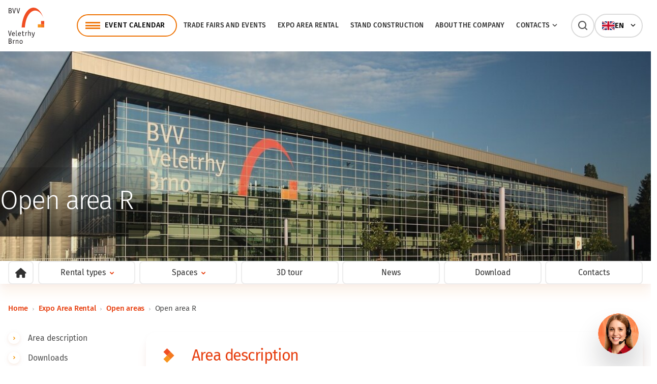

--- FILE ---
content_type: text/html; charset=UTF-8
request_url: https://www.bvv.cz/en/rental/open-areas/open-area-R
body_size: 9065
content:
<!DOCTYPE html>
<html lang="en">
<head>
    <meta charset="utf-8">
    <meta http-equiv="X-UA-Compatible" content="IE=edge,chrome=1">
    <meta name="format-detection" content="telephone=no">
    <meta name="viewport" content="width=device-width, initial-scale=1, minimum-scale=1, shrink-to-fit=no">
    <link rel="preload" href="/build/fonts/icomoon/icomoon.woff?eohftE" as="font" type="font/woff" crossorigin>
    <link rel="preload" href="/build/fonts/fira-sans/fira-sans-v16-latin_latin-ext-300.woff2" as="font" type="font/woff2" crossorigin>
    <link rel="preload" href="/build/fonts/fira-sans/fira-sans-v16-latin_latin-ext-regular.woff2" as="font" type="font/woff2" crossorigin>
    <link rel="preload" href="/build/fonts/fira-sans/fira-sans-v16-latin_latin-ext-italic.woff2" as="font" type="font/woff2" crossorigin>
    <link rel="preload" href="/build/fonts/fira-sans/fira-sans-v16-latin_latin-ext-500.woff2" as="font" type="font/woff2" crossorigin>
    <link rel="preload" href="/build/fonts/fira-sans/fira-sans-v16-latin_latin-ext-600.woff2" as="font" type="font/woff2" crossorigin>
    <link rel="preload" href="/build/fonts/fira-sans/fira-sans-v16-latin_latin-ext-700.woff2" as="font" type="font/woff2" crossorigin>

    <link rel="stylesheet" href="https://unpkg.com/leaflet@1.9.2/dist/leaflet.css" integrity="sha256-sA+zWATbFveLLNqWO2gtiw3HL/lh1giY/Inf1BJ0z14=" crossorigin="" />

            <title>Open area R | BVV EN</title>
    <meta property="keywords" content="" />
<meta name="author" content="Orwin s.r.o. (www.orwin.cz)" />
<meta property="og:title" content="Open area R" />
<meta property="og:type" content="article" />
<meta property="og:locale" content="cs_CZ" />
<meta property="og:url" content="http://www.bvv.cz/en/rental/open-areas/open-area-R" />
<meta name="robots" content="all,follow" />
 <!-- Google tag (gtag.js) --> <script async src="https://www.googletagmanager.com/gtag/js?id=G-NN5WDWM2B9"></script> <script>   window.dataLayer = window.dataLayer || [];   function gtag(){dataLayer.push(arguments);}   gtag('js', new Date());    gtag('config', 'G-NN5WDWM2B9'); </script>
                <link href="/cache-buster-1761905488/build/css/plyr.css" media="screen" rel="stylesheet" type="text/css" />
<link href="/cache-buster-1761905488/build/css/glightbox.min.css" media="screen" rel="stylesheet" type="text/css" />
<link href="/cache-buster-1761905488/build/css/swiper-bundle.min.css" media="screen" rel="stylesheet" type="text/css" />
<link href="/cache-buster-1761905488/build/css/nouislider.min.css" media="screen" rel="stylesheet" type="text/css" />
<link href="/cache-buster-1761905488/build/css/theme.min.css" media="screen" rel="stylesheet" type="text/css" />
<link href="/cache-buster-1761905488/static/cookie/cookieconsent.css" media="screen" rel="stylesheet" type="text/css" />
            <script src="/cache-buster-1761905488/build/js/virtual-site/tour.js"></script>
        <link rel="apple-touch-icon" sizes="180x180" href="/apple-touch-icon.png">
    <link rel="icon" type="image/png" sizes="32x32" href="/favicon-32x32.png">
    <link rel="icon" type="image/png" sizes="16x16" href="/favicon-16x16.png">
    <link rel="manifest" href="/site.webmanifest">
    <link rel="mask-icon" href="/safari-pinned-tab.svg" color="#e74011">
    <meta name="msapplication-TileColor" content="#e74011">
    <meta name="theme-color" content="#ffffff">

            <script type="text/javascript">
            window.dataLayer = window.dataLayer || [];
            function gtag(){dataLayer.push(arguments);}
            gtag('consent', 'default', {
                'ad_storage': 'denied',
                'ad_user_data': 'denied',
                'ad_personalization': 'denied',
                'analytics_storage': 'denied'
            });
        </script>

        <!-- Google Tag Manager --><script>(function(w,d,s,l,i){w[l]=w[l]||[];w[l].push({'gtm.start':new Date().getTime(),event:'gtm.js'});var f=d.getElementsByTagName(s)[0],j=d.createElement(s),dl=l!='dataLayer'?'&l='+l:'';j.async=true;j.src='https://www.googletagmanager.com/gtm.js?id='+i+dl;f.parentNode.insertBefore(j,f);})(window,document,'script','dataLayer','GTM-NZVTWNR6');</script><!-- End Google Tag Manager -->
<!-- Google Tag Manager -->
<script>(function(w,d,s,l,i){w[l]=w[l]||[];w[l].push({'gtm.start':
new Date().getTime(),event:'gtm.js'});var f=d.getElementsByTagName(s)[0],
j=d.createElement(s),dl=l!='dataLayer'?'&l='+l:'';j.async=true;j.src=
'https://www.googletagmanager.com/gtm.js?id='+i+dl;f.parentNode.insertBefore(j,f);
})(window,document,'script','dataLayer','GTM-K4KRCBQ8');</script>
<!-- End Google Tag Manager -->
<!-- GA4 od 22/06/2023 --><!-- Google tag (gtag.js) --><script type="text/javascript" async src="https://www.googletagmanager.com/gtag/js?id=G-M48VXHD47X"></script><script type="text/javascript">window.dataLayer = window.dataLayer || [];function gtag(){dataLayer.push(arguments);}gtag('js', new Date());gtag('config', 'G-M48VXHD47X');</script>
<!-- BVV - WebTracker - script --><script src="https://webtrack.bvv.cz/js/bvvtracker.js"></script>
<!-- Facebook --><!-- HD DZOR-C49EUE - zadano 23/06/2021 16:11 --><meta name="facebook-domain-verification" content="664qe01ykw8g3rgwhf0xbjp1m0mt2z" /><!-- END HD DZOR-C49EUE - zadano 23/06/2021 16:11 -->
<!-- Facebook Pixel Code --><script type="text/plain" data-category="analytics">!function(f,b,e,v,n,t,s){if(f.fbq)return;n=f.fbq=function(){n.callMethod?n.callMethod.apply(n,arguments):n.queue.push(arguments)};if(!f._fbq)f._fbq=n;n.push=n;n.loaded=!0;n.version='2.0';n.queue=[];t=b.createElement(e);t.async=!0;t.src=v;s=b.getElementsByTagName(e)[0];
    s.parentNode.insertBefore(t,s)}(window, document,'script','https://connect.facebook.net/en_US/fbevents.js');fbq('init', '675742735907102');fbq('track', 'PageView');</script>
    <!-- Facebook Pixel Code HD VHOY-BGMGYL - zadano 7/10/2019 9:50 -->
    <script type="text/plain" data-category="analytics">
    !function(f,b,e,v,n,t,s){if(f.fbq)return;n=f.fbq=function(){n.callMethod?
    n.callMethod.apply(n,arguments):n.queue.push(arguments)};if(!f._fbq)f._fbq=n;
    n.push=n;n.loaded=!0;n.version='2.0';n.queue=[];t=b.createElement(e);t.async=!0;
    t.src=v;s=b.getElementsByTagName(e)[0];s.parentNode.insertBefore(t,s)}(window,
    document,'script','//connect.facebook.net/en_US/fbevents.js');
    fbq('init', '1490002014561079');
    fbq('track', "PageView");
    </script>
    
    <!-- Facebook Pixel Code HD VHOY-BGMGYL - zadano 25/09/2023 -->
    <script type="text/plain" data-category="analytics">
    !function(f,b,e,v,n,t,s){if(f.fbq)return;n=f.fbq=function(){n.callMethod?
    n.callMethod.apply(n,arguments):n.queue.push(arguments)};if(!f._fbq)f._fbq=n;
    n.push=n;n.loaded=!0;n.version='2.0';n.queue=[];t=b.createElement(e);t.async=!0;
    t.src=v;s=b.getElementsByTagName(e)[0];s.parentNode.insertBefore(t,s)}(window,
    document,'script','//connect.facebook.net/en_US/fbevents.js');
    fbq('init', '620018459776350');
    fbq('track', "PageView");</script>

<!-- Meta Pixel Code ADWAY ponajmy -->
<script>
!function(f,b,e,v,n,t,s)
{if(f.fbq)return;n=f.fbq=function(){n.callMethod?
n.callMethod.apply(n,arguments):n.queue.push(arguments)};
if(!f._fbq)f._fbq=n;n.push=n;n.loaded=!0;n.version='2.0';
n.queue=[];t=b.createElement(e);t.async=!0;
t.src=v;s=b.getElementsByTagName(e)[0];
s.parentNode.insertBefore(t,s)}(window, document,'script',
'https://connect.facebook.net/en_US/fbevents.js');
fbq('init', '2232409787274996');
fbq('track', 'PageView');
</script>
<noscript><img height="1" width="1" style="display:none"
src="https://www.facebook.com/tr?id=2232409787274996&ev=PageView&noscript=1"
/></noscript>
<!-- End Meta Pixel Code ADWAY ponajmy -->
    
    <!-- Global site tag (gtag.js) - Google Ads: 988858080 -->
    <script async src="https://www.googletagmanager.com/gtag/js?id=AW-988858080" type="text/javascript"></script>
    <script type="text/javascript">
    window.dataLayer = window.dataLayer || [];
    
    function gtag() {
    dataLayer.push(arguments);
    }
    
    gtag('js', new Date());
    gtag('config', 'AW-988858080');
    </script>
    <!-- END HD VHOY-BLBJFB - zadano 30/01/2020 15:16 -->
    
    <!-- Seznam Sklik retargeting -->
    <script type="text/plain" data-category="targeting">
    /* <![CDATA[ */
    var seznam_retargeting_id = 14308;
    /* ]]> */
    
    let script = document.createElement('script');
    script.src = '//c.imedia.cz/js/retargeting.js';
    
    document.getElementsByTagName('head')[0].appendChild(script);
    </script>
    
    <!-- Adform Tracking Code BEGIN -->
    <script type="text/plain" data-category="analytics">
    window._adftrack = Array.isArray(window._adftrack) ? window._adftrack : (window._adftrack ? [window._adftrack] : []);
    window._adftrack.push({
    pm: 332499
    });
    (function () {
    var s = document.createElement('script');
    s.type = 'text/javascript';
    s.async = true;
    s.src = 'https://track.adform.net/serving/scripts/trackpoint/async/';
    var x = document.getElementsByTagName('script')[0];
    x.parentNode.insertBefore(s, x);
    })();
    </script>


        <script type="text/plain" data-category="analytics">
            gtag('consent', 'update', {
                'analytics_storage': 'granted'
            });
        </script>

        <script type="text/plain" data-category="targeting">
            gtag('consent', 'update', {
                'ad_storage': 'granted',
            });
        </script>

        <script type="text/plain" data-category="remarketing">
            gtag('consent', 'update', {
                'ad_user_data': 'granted',
                'ad_personalization': 'granted',
            });
        </script>
        <style>
        html:not([style*='--']) #mobileMenu { display:none; }
    </style>
</head>
<body data-bs-spy="scroll" data-bs-target="#spy-navbar" data-bs-offset="0" tabindex="0">
    <!-- Google Tag Manager (noscript) -->
<noscript><iframe src="https://www.googletagmanager.com/ns.html?id=GTM-K4KRCBQ8"
height="0" width="0" style="display:none;visibility:hidden"></iframe></noscript>
<!-- End Google Tag Manager (noscript) -->
<!-- Google Tag Manager (noscript) -->
<noscript><iframe src="https://www.googletagmanager.com/ns.html?id=GTM-NZVTWNR6"
height="0" width="0" style="display:none;visibility:hidden"></iframe></noscript>
<!-- End Google Tag Manager (noscript) -->

<script>
window.ewConfig = {
  "customButton": false,
  "openedAtFirstVisit": false,
  "openedAtFirstVisitMobile": false,
  "url": "https://bvv.bot.coworkers.ai"
};
(function (w, d, c) {
    var s = d.createElement('script');
    s.src = (c.url.indexOf('/', c.url.length - 1) !== -1 ? c.url : (c.url + '/')) + 'ew/app.js';
    s.type = 'module';
    s.defer = true;
    d.getElementsByTagName('head')[0].appendChild(s);
})(window, document, ewConfig);
</script>

<header class="header com"><div class="offcanvas offcanvas-menu" tabindex="-1" id="mobileMenu"><div class="offcanvas-header"></div><div class="offcanvas-body"><div class="container container-small"><nav class="navbar"><ol class="navbar-nav"><li class="nav-item nav-item-main"><a class="nav-link" href="/en/calendar">Event Calendar</a></li><li class="nav-item"><a class="nav-link main" href="/en/fairs-and-events">Trade Fairs and Events</a></li><li class="nav-item"><a class="nav-link main active active-trail" href="/en/rental">Expo Area Rental</a></li><li class="nav-item"><a class="nav-link main" href="/en/stand-construction">Stand construction</a></li><li class="nav-item"><a class="nav-link main" href="/en/about-the-company">About the Company</a></li><li class="nav-item"><div class="nav-link main"><a href="/en/contacts">Contacts</a><span data-bs-toggle="collapse" href="#mobile-menu-8" role="button" aria-expanded="false" aria-controls="#mobile-menu-8"></span></div><div id="mobile-menu-8" class="mobile-dropdown collapse "><ul class="dd-mobile-menu"><li><a class="dropdown-item" href="/en/contacts/contact-persons">Contact persons</a></li><li><a class="dropdown-item" href="/en/contacts/sales-reps-abroad">BVV Trade Fairs Brno Sales Reps Abroad</a></li></ul></div></li></ol><ul class="socials com socials-menu d-flex d-md-none mt--56"><li><a href="https://www.facebook.com/bvvbrno" target="_blank"><i class="icon-facebook"></i>Facebook</a></li><li><a href="https://www.instagram.com/bvvbrno/" target="_blank"><i class="icon-instagram"></i>Instagram</a></li><li><a href="https://www.youtube.com/@VeletrhyBrno" target="_blank"><i class="icon-youtube"></i>Youtube</a></li><li><a href="https://www.linkedin.com/company/veletrhy-brno-a-s-/" target="_blank"><i class="icon-linkedin"></i>LinkedIn</a></li></ul></nav></div></div></div><div class="top-header"><div class="container"><nav class="navbar" id="navbar-container"><a class="navbar-brand" href="/en"><div class="d-none d-ylg-block"><picture><img class="img-fluid logo" src="/build/img/logo.svg" alt="Veletrhy Brno" width="112" height="112" /></picture></div><div class="d-block d-ylg-none"><picture><img class="img-fluid logo" src="/build/img/logo-mobile.svg" alt="Veletrhy Brno" width="137" height="52" /></picture></div></a><div class="menu-box"><div class="top-header-line"><div class="d-none d-ylg-flex"><ul class="navbar-nav"><li class="nav-item"><a class="nav-link nav-link-main offcanvas-hover offcanvas-left" href="/en/calendar" data-bs-target="#offcanvas-dropdown-kalendar" data-container="navbar-container" data-bs-toggle="offcanvas" data-bs-timeout="0" role="button" aria-controls="offcanvas-dropdown-kalendar">Event Calendar</a><div class="offcanvas-toggle offcanvas-dropdown wide com" data-bs-scroll="true" data-bs-backdrop="false" tabindex="-1" id="offcanvas-dropdown-kalendar"><div class="offcanvas-body"><ul class="dd-menu"><li class="dropdown-item"><a href="https://www.styl.eu"><div class="img-box"><picture ><source srcset="/loga/veletrhy/1526/image-thumb__1526__event-menu/styl-logo.webp 1x, /loga/veletrhy/1526/image-thumb__1526__event-menu/styl-logo@2x.webp 2x" width="40" height="40" type="image/webp" /><source srcset="/loga/veletrhy/1526/image-thumb__1526__event-menu/styl-logo.avif 1x, /loga/veletrhy/1526/image-thumb__1526__event-menu/styl-logo@2x.avif 2x" width="40" height="40" type="image/avif" /><source srcset="/loga/veletrhy/1526/image-thumb__1526__event-menu/styl-logo.jpg 1x, /loga/veletrhy/1526/image-thumb__1526__event-menu/styl-logo@2x.jpg 2x" width="40" height="40" type="image/jpeg" /><img src="/loga/veletrhy/1526/image-thumb__1526__event-menu/styl-logo.jpg" width="40" height="40" alt="" loading="lazy" srcset="/loga/veletrhy/1526/image-thumb__1526__event-menu/styl-logo.jpg 1x, /loga/veletrhy/1526/image-thumb__1526__event-menu/styl-logo@2x.jpg 2x" /></picture></div><div class="text-box"><span class="title">STYL</span><span class="date">Feb 13, 2026 – Feb 15, 2026</span></div></a></li><li class="dropdown-item"><a href="https://www.kabo.eu"><div class="img-box"><picture ><source srcset="/loga/veletrhy/1527/image-thumb__1527__event-menu/kabo-logo.webp 1x, /loga/veletrhy/1527/image-thumb__1527__event-menu/kabo-logo@2x.webp 2x" width="40" height="40" type="image/webp" /><source srcset="/loga/veletrhy/1527/image-thumb__1527__event-menu/kabo-logo.avif 1x, /loga/veletrhy/1527/image-thumb__1527__event-menu/kabo-logo@2x.avif 2x" width="40" height="40" type="image/avif" /><source srcset="/loga/veletrhy/1527/image-thumb__1527__event-menu/kabo-logo.jpg 1x, /loga/veletrhy/1527/image-thumb__1527__event-menu/kabo-logo@2x.jpg 2x" width="40" height="40" type="image/jpeg" /><img src="/loga/veletrhy/1527/image-thumb__1527__event-menu/kabo-logo.jpg" width="40" height="40" alt="" loading="lazy" srcset="/loga/veletrhy/1527/image-thumb__1527__event-menu/kabo-logo.jpg 1x, /loga/veletrhy/1527/image-thumb__1527__event-menu/kabo-logo@2x.jpg 2x" /></picture></div><div class="text-box"><span class="title">KABO</span><span class="date">Feb 13, 2026 – Feb 15, 2026</span></div></a></li><li class="dropdown-item"><a href="http://www.bvv.cz/en/prodite"><div class="img-box"><picture ><source srcset="/loga/veletrhy/659/image-thumb__659__event-menu/prodite-logo.webp 1x, /loga/veletrhy/659/image-thumb__659__event-menu/prodite-logo@2x.webp 2x" width="40" height="40" type="image/webp" /><source srcset="/loga/veletrhy/659/image-thumb__659__event-menu/prodite-logo.avif 1x, /loga/veletrhy/659/image-thumb__659__event-menu/prodite-logo@2x.avif 2x" width="40" height="40" type="image/avif" /><source srcset="/loga/veletrhy/659/image-thumb__659__event-menu/prodite-logo.jpg 1x, /loga/veletrhy/659/image-thumb__659__event-menu/prodite-logo@2x.jpg 2x" width="40" height="40" type="image/jpeg" /><img src="/loga/veletrhy/659/image-thumb__659__event-menu/prodite-logo.jpg" width="40" height="40" alt="" loading="lazy" srcset="/loga/veletrhy/659/image-thumb__659__event-menu/prodite-logo.jpg 1x, /loga/veletrhy/659/image-thumb__659__event-menu/prodite-logo@2x.jpg 2x" /></picture></div><div class="text-box"><span class="title">PRODÍTĚ</span><span class="date">Mar 5, 2026 – Mar 7, 2026</span></div></a></li><li class="dropdown-item"><a href="http://www.bvv.cz/en/motosalon"><div class="img-box"><picture ><source srcset="/loga/veletrhy/11381/image-thumb__11381__event-menu/motosalon-logo-bile.webp 1x, /loga/veletrhy/11381/image-thumb__11381__event-menu/motosalon-logo-bile@2x.webp 2x" width="40" height="40" type="image/webp" /><source srcset="/loga/veletrhy/11381/image-thumb__11381__event-menu/motosalon-logo-bile.avif 1x, /loga/veletrhy/11381/image-thumb__11381__event-menu/motosalon-logo-bile@2x.avif 2x" width="40" height="40" type="image/avif" /><source srcset="/loga/veletrhy/11381/image-thumb__11381__event-menu/motosalon-logo-bile.png 1x, /loga/veletrhy/11381/image-thumb__11381__event-menu/motosalon-logo-bile@2x.png 2x" width="40" height="40" type="image/png" /><img src="/loga/veletrhy/11381/image-thumb__11381__event-menu/motosalon-logo-bile.png" width="40" height="40" alt="" loading="lazy" srcset="/loga/veletrhy/11381/image-thumb__11381__event-menu/motosalon-logo-bile.png 1x, /loga/veletrhy/11381/image-thumb__11381__event-menu/motosalon-logo-bile@2x.png 2x" /></picture></div><div class="text-box"><span class="title">MOTOSALON</span><span class="date">Mar 5, 2026 – Mar 8, 2026</span></div></a></li><li class="dropdown-item"><a href="http://www.bvv.cz/en/opta"><div class="img-box"><picture ><source srcset="/loga/veletrhy/34803/image-thumb__34803__event-menu/Opta-500x444.webp 1x, /loga/veletrhy/34803/image-thumb__34803__event-menu/Opta-500x444@2x.webp 2x" width="40" height="40" type="image/webp" /><source srcset="/loga/veletrhy/34803/image-thumb__34803__event-menu/Opta-500x444.avif 1x, /loga/veletrhy/34803/image-thumb__34803__event-menu/Opta-500x444@2x.avif 2x" width="40" height="40" type="image/avif" /><source srcset="/loga/veletrhy/34803/image-thumb__34803__event-menu/Opta-500x444.png 1x, /loga/veletrhy/34803/image-thumb__34803__event-menu/Opta-500x444@2x.png 2x" width="40" height="40" type="image/png" /><img src="/loga/veletrhy/34803/image-thumb__34803__event-menu/Opta-500x444.png" width="40" height="40" alt="" loading="lazy" srcset="/loga/veletrhy/34803/image-thumb__34803__event-menu/Opta-500x444.png 1x, /loga/veletrhy/34803/image-thumb__34803__event-menu/Opta-500x444@2x.png 2x" /></picture></div><div class="text-box"><span class="title">OPTA</span><span class="date">Mar 13, 2026 – Mar 15, 2026</span></div></a></li><li class="dropdown-item"><a href="http://www.bvv.cz/en/amper"><div class="img-box"><picture ><source srcset="/loga/veletrhy/1531/image-thumb__1531__event-menu/amper-logo.webp 1x, /loga/veletrhy/1531/image-thumb__1531__event-menu/amper-logo@2x.webp 2x" width="40" height="40" type="image/webp" /><source srcset="/loga/veletrhy/1531/image-thumb__1531__event-menu/amper-logo.avif 1x, /loga/veletrhy/1531/image-thumb__1531__event-menu/amper-logo@2x.avif 2x" width="40" height="40" type="image/avif" /><source srcset="/loga/veletrhy/1531/image-thumb__1531__event-menu/amper-logo.png 1x, /loga/veletrhy/1531/image-thumb__1531__event-menu/amper-logo@2x.png 2x" width="40" height="40" type="image/png" /><img src="/loga/veletrhy/1531/image-thumb__1531__event-menu/amper-logo.png" width="40" height="40" alt="" loading="lazy" srcset="/loga/veletrhy/1531/image-thumb__1531__event-menu/amper-logo.png 1x, /loga/veletrhy/1531/image-thumb__1531__event-menu/amper-logo@2x.png 2x" /></picture></div><div class="text-box"><span class="title">AMPER</span><span class="date">Mar 17, 2026 – Mar 19, 2026</span></div></a></li><li class="dropdown-item"><a href="http://www.bvv.cz/en/building-fair-brno"><div class="img-box"><picture ><source srcset="/loga/veletrhy/1537/image-thumb__1537__event-menu/svb-logo.webp 1x, /loga/veletrhy/1537/image-thumb__1537__event-menu/svb-logo@2x.webp 2x" width="40" height="40" type="image/webp" /><source srcset="/loga/veletrhy/1537/image-thumb__1537__event-menu/svb-logo.avif 1x, /loga/veletrhy/1537/image-thumb__1537__event-menu/svb-logo@2x.avif 2x" width="40" height="40" type="image/avif" /><source srcset="/loga/veletrhy/1537/image-thumb__1537__event-menu/svb-logo.jpg 1x, /loga/veletrhy/1537/image-thumb__1537__event-menu/svb-logo@2x.jpg 2x" width="40" height="40" type="image/jpeg" /><img src="/loga/veletrhy/1537/image-thumb__1537__event-menu/svb-logo.jpg" width="40" height="40" alt="" loading="lazy" srcset="/loga/veletrhy/1537/image-thumb__1537__event-menu/svb-logo.jpg 1x, /loga/veletrhy/1537/image-thumb__1537__event-menu/svb-logo@2x.jpg 2x" /></picture></div><div class="text-box"><span class="title">Building Fair Brno</span><span class="date">Mar 25, 2026 – Mar 28, 2026</span></div></a></li><li class="dropdown-item"><a href="http://www.bvv.cz/en/dsb"><div class="img-box"><picture ><source srcset="/loga/veletrhy/1535/image-thumb__1535__event-menu/dsb-logo.webp 1x, /loga/veletrhy/1535/image-thumb__1535__event-menu/dsb-logo@2x.webp 2x" width="40" height="40" type="image/webp" /><source srcset="/loga/veletrhy/1535/image-thumb__1535__event-menu/dsb-logo.avif 1x, /loga/veletrhy/1535/image-thumb__1535__event-menu/dsb-logo@2x.avif 2x" width="40" height="40" type="image/avif" /><source srcset="/loga/veletrhy/1535/image-thumb__1535__event-menu/dsb-logo.jpg 1x, /loga/veletrhy/1535/image-thumb__1535__event-menu/dsb-logo@2x.jpg 2x" width="40" height="40" type="image/jpeg" /><img src="/loga/veletrhy/1535/image-thumb__1535__event-menu/dsb-logo.jpg" width="40" height="40" alt="" loading="lazy" srcset="/loga/veletrhy/1535/image-thumb__1535__event-menu/dsb-logo.jpg 1x, /loga/veletrhy/1535/image-thumb__1535__event-menu/dsb-logo@2x.jpg 2x" /></picture></div><div class="text-box"><span class="title">DSB</span><span class="date">Mar 25, 2026 – Mar 28, 2026</span></div></a></li><li class="btn-item"><a href="/en/calendar" class="btn btn-outline-primary">Additional Events</a></li></ul></div></div></li><li class="nav-item"><a class="nav-link main" href="/en/fairs-and-events">Trade Fairs and Events</a></li><li class="nav-item"><a class="nav-link main active active-trail" href="/en/rental">Expo Area Rental</a></li><li class="nav-item"><a class="nav-link main" href="/en/stand-construction">Stand construction</a></li><li class="nav-item"><a class="nav-link main" href="/en/about-the-company">About the Company</a></li><li class="nav-item"><a class="nav-link main offcanvas-hover offcanvas-left" href="/en/contacts" data-bs-target="#offcanvas-dropdown-8" data-container="navbar-container" data-bs-toggle="offcanvas" data-bs-timeout="0" role="button" aria-controls="offcanvas-dropdown-8">Contacts<span class="ico-chevron-right"></span></a><div class="offcanvas-toggle offcanvas-dropdown com" data-bs-scroll="true" data-bs-backdrop="false" tabindex="-1" id="offcanvas-dropdown-8"><div class="offcanvas-body"><ul class="dd-menu"><li class="dropdown-item"><a href="/en/contacts/contact-persons">Contact persons</a></li><li class="dropdown-item"><a href="/en/contacts/sales-reps-abroad">BVV Trade Fairs Brno Sales Reps Abroad</a></li></ul></div></div></li></ul></div><div class="search-box ms--20"><div id="collapseSearch" class="search com d-xlg-block collapse"><form action="/en/search" method="get"><div class="js-autocomplete"><input class="form-control js-autocomplete-input" type="text" name="q" value="" placeholder="Search on BVV…" autocomplete="off" data-autocomplete-config='{"url": "/en/search/suggest?", "fetchDelay":"200", "minChars":"2"}' /><button type="submit" class="btn btn-secondary"></button></div></form></div><a class="navbar-item search-toggler d-none d-ylg-block d-xlg-none collapsed" data-bs-toggle="collapse" href="#collapseSearch" role="button" aria-expanded="false" aria-controls="collapseSearch"><span class="search-toggler-icon"></span></a></div><div class="lang-box com d-block"><div class="lang-item-menu offcanvas-hover" data-container="navbar-container" data-bs-toggle="offcanvas" data-bs-target="#offcanvasLangMenu" data-bs-timeout="0" role="button" aria-controls="offcanvasLangMenu"><picture><img src="/build/img/svg/flags/gb.svg" alt="EN" height="16" /></picture><span class="title">EN</span><span class="ico-chevron-right"></span></div><div class="offcanvas-toggle offcanvas-dropdown com" data-bs-scroll="true" data-bs-backdrop="false" tabindex="-1" id="offcanvasLangMenu"><div class="offcanvas-body"><ul class="dd-menu"><li class="dropdown-item"><a class="lang-item" href="/pronajmy/volne-plochy/volna-plocha-R"><picture><img src="/build/img/svg/flags/cz.svg" alt="CZ" height="16" /></picture><span class="title">CZ</span></a></li></ul></div></div></div><div class="d-flex d-ylg-none"><a class="navbar-item search-toggler d-block d-ylg-none collapsed" data-bs-toggle="collapse" href="#collapseSearch" role="button" aria-expanded="false" aria-controls="collapseSearch"><span class="search-toggler-icon"></span></a><button class="navbar-item navbar-toggler d-block d-ylg-none js-mobileMenu" type="button" data-bs-toggle="offcanvas" data-bs-target="#mobileMenu"><span class="navbar-toggler-icon"></span></button></div></div></div></nav></div></div><div class="autocomplete-results"><div class="offcanvas-outer-search"><div class="container offcanvas-toggle offcanvas-search com" data-bs-scroll="true" data-bs-backdrop="true" tabindex="-1" id="offcanvasSearch"><div id="search-suggest" class="offcanvas-body js-autocomplete"></div></div></div></div></header><div class="offcanvas-tabs"></div><div class="content com mb--96"><style>
        #teaser-1254478748 {
        background-image: url(/pronajmy/v%C3%BDstavn%C3%AD%20haly/Hala%20P/4803/image-thumb__4803__teaser-medium-desktop/bvv_vystaviste_02.jpg);
        background-image: -webkit-image-set(
            url(/pronajmy/v%C3%BDstavn%C3%AD%20haly/Hala%20P/4803/image-thumb__4803__teaser-medium-desktop/bvv_vystaviste_02.jpg) 1x,
            url(/pronajmy/v%C3%BDstavn%C3%AD%20haly/Hala%20P/4803/image-thumb__4803__teaser-medium-desktop-retina/bvv_vystaviste_02.jpg) 2x
        );
    }
    
    
    </style><section class="teaser com"><div id="teaser-1254478748" class="teaser-item type--medium has-logo "><div class="teaser-text"><div class="teaser-text-inner"><div class="inner-extension"></div><h1 class="h2">Open area R</h1><p class="date"></p><p class="h5"></p></div></div></div></section><section class="w-100 mt-0 position-sticky top-0 z--11 sticky-menu js-sticky-menu"><div class="navbar-secondary d-flex justify-content-center has-homepage com"><div class="container"><div class="swiper js-swiper-tabs"><div class="row swiper-wrapper g--8"><div class="nav-item ico-home"><a class="nav-link" href="/en"></a></div><div class="col-6 col-md-4 col-lg-2 swiper-slide"><div class="nav-item"><a class="nav-link offcanvas-hover" href="/en/rental/rental-types" data-bs-target="#offcanvas-dropdown-1" data-container="navbar-container" data-bs-toggle="offcanvas" data-bs-timeout="0" role="button" aria-controls="offcanvas-dropdown-1">Rental types<span class="ico-chevron-right"></span></a><div class="offcanvas-toggle offcanvas-dropdown com" data-bs-scroll="true" data-bs-backdrop="false" tabindex="-1" id="offcanvas-dropdown-1"><div class="offcanvas-body"><ul class="dd-menu"><li class="dropdown-item"><a href="/en/rental/rental-types#congress-conference#scrollTo=congress-conference&offsetPX=1"
                                                                >
                                                                Congress, conference
                                                            </a></li><li class="dropdown-item"><a href="/en/rental/rental-types#visiting-trade-fairs#scrollTo=visiting-trade-fairs&offsetPX=1"
                                                                >
                                                                Visiting trade fairs
                                                            </a></li><li class="dropdown-item"><a href="/en/rental/rental-types#events-social-gatherings#scrollTo=events-social-gatherings&offsetPX=1"
                                                                >
                                                                Events, social gatherings
                                                            </a></li><li class="dropdown-item"><a href="/en/rental/rental-types#sports-events#scrollTo=sports-events&offsetPX=1"
                                                                >
                                                                Sports events
                                                            </a></li><li class="dropdown-item"><a href="/en/rental/rental-types#concerts-musical-events#scrollTo=concerts-musical-events&offsetPX=1"
                                                                >
                                                                Concerts, musical events
                                                            </a></li><li class="dropdown-item"><a href="/en/rental/rental-types#film-and-advertising-productions#scrollTo=film-and-advertising-productions&offsetPX=1"
                                                                >
                                                                Film and advertising productions
                                                            </a></li></ul></div></div></div></div><div class="col-6 col-md-4 col-lg-2 swiper-slide"><div class="nav-item"><a class="nav-link offcanvas-hover" href="/en/rental/spaces" data-bs-target="#offcanvas-dropdown-3" data-container="navbar-container" data-bs-toggle="offcanvas" data-bs-timeout="0" role="button" aria-controls="offcanvas-dropdown-3">Spaces<span class="ico-chevron-right"></span></a><div class="offcanvas-toggle offcanvas-dropdown com" data-bs-scroll="true" data-bs-backdrop="false" tabindex="-1" id="offcanvas-dropdown-3"><div class="offcanvas-body"><ul class="dd-menu"><li class="dropdown-item"><a href="/en/rental/spaces#exhibition-halls#scrollTo=exhibition-halls&offsetPX=1"
                                                                target="_parent">
                                                                Exhibition halls
                                                            </a></li><li class="dropdown-item"><a href="/en/rental/spaces#conference-halls#scrollTo=conference-halls&offsetPX=1"
                                                                target="_parent">
                                                                Conference halls
                                                            </a></li><li class="dropdown-item"><a href="/en/rental/spaces#open-spaces#scrollTo=open-spaces&offsetPX=1"
                                                                target="_parent">
                                                                Open spaces
                                                            </a></li><li class="dropdown-item"><a href="/en/rental/spaces#interactive-map#scrollTo=interactive-map&offsetPX=1"
                                                                target="_parent">
                                                                Interactive map
                                                            </a></li></ul></div></div></div></div><div class="col-6 col-md-4 col-lg-2 swiper-slide"><div class="nav-item"><a href="/en/rental/3d-tour" target="_parent" class="nav-link">3D tour</a></div></div><div class="col-6 col-md-4 col-lg-2 swiper-slide"><div class="nav-item"><a href="/en/rental/news" target="_parent" class="nav-link">News</a></div></div><div class="col-6 col-md-4 col-lg-2 swiper-slide"><div class="nav-item"><a href="/en/rental/download" target="_parent" class="nav-link">Download</a></div></div><div class="col-6 col-md-4 col-lg-2 swiper-slide"><div class="nav-item"><a href="/en/rental/contacts" target="_parent" class="nav-link">Contacts</a></div></div></div><div class="swiper-arrows d-none"><div class="swiper-button-prev"></div><div class="swiper-button-next"></div></div><div class="swiper-nav"><div class="swiper-scrollbar"></div></div></div></div></div></section><div class="container my--40"><div class="sticky-column com flex-column flex-md-row"><article class="col-main"><nav aria-label="breadcrumb"><ol class="breadcrumb py-0"><li class="breadcrumb-item d-none d-md-flex"><a href="/en">Home</a></li><li class="breadcrumb-item d-none d-md-flex"><a href="/en/rental">Expo Area Rental</a></li><li class="breadcrumb-item d-none d-md-flex"><a href="/en/rental/open-areas">Open areas</a></li><li class="breadcrumb-item d-none d-md-flex">
                            Open area R
                    </li><li class="breadcrumb-item level-up d-flex d-md-none"><a href="/en/rental/open-areas">Open areas</a></li></ol></nav></article></div></div><div class="container"><div class="sticky-column com flex-column-reverse flex-md-row-reverse"><article class="col-main"><section id="area-description" class=" mt-0 "><div class="heading com has-wrapper"><div class="heading-wrapper"><h2>Area description</h2></div></div></section><p><strong>Rasterized area on the area behind Hall Z.</strong></p><section class="gallery com  mt--48 "><div class="d-block rounded--20 overflow-hidden"><picture ><source srcset="/pronajmy/voln%C3%A9%20plochy/Voln%C3%A1%20plocha%20R/4845/image-thumb__4845__image-big/r.webp 1x, /pronajmy/voln%C3%A9%20plochy/Voln%C3%A1%20plocha%20R/4845/image-thumb__4845__image-big/r@2x.webp 2x" width="1320" height="958" type="image/webp" /><source srcset="/pronajmy/voln%C3%A9%20plochy/Voln%C3%A1%20plocha%20R/4845/image-thumb__4845__image-big/r.avif 1x, /pronajmy/voln%C3%A9%20plochy/Voln%C3%A1%20plocha%20R/4845/image-thumb__4845__image-big/r@2x.avif 2x" width="1320" height="958" type="image/avif" /><source srcset="/pronajmy/voln%C3%A9%20plochy/Voln%C3%A1%20plocha%20R/4845/image-thumb__4845__image-big/r.jpg 1x, /pronajmy/voln%C3%A9%20plochy/Voln%C3%A1%20plocha%20R/4845/image-thumb__4845__image-big/r@2x.jpg 2x" width="1320" height="958" type="image/jpeg" /><img class="img-fluid" src="/pronajmy/voln%C3%A9%20plochy/Voln%C3%A1%20plocha%20R/4845/image-thumb__4845__image-big/r.jpg" width="1320" height="958" alt="" loading="lazy" srcset="/pronajmy/voln%C3%A9%20plochy/Voln%C3%A1%20plocha%20R/4845/image-thumb__4845__image-big/r.jpg 1x, /pronajmy/voln%C3%A9%20plochy/Voln%C3%A1%20plocha%20R/4845/image-thumb__4845__image-big/r@2x.jpg 2x" /></picture></div></section><section id="downloads" class=" mt--56 "><div class="heading com has-wrapper"><div class="heading-wrapper"><h2>Downloads</h2></div></div></section><section class=" mt--48 "><table class="table-event com responsive-tablet"><tbody><tr><td width="40%"><h6><strong>Raster of the open area R</strong></h6></td><td></td><td></td><td class="text-end"><a href="/pronajmy/voln%C3%A9%20plochy/Voln%C3%A1%20plocha%20R/r.pdf" class="btn btn-primary">Download</a></td></tr></tbody></table></section><section id="contact-form" class=" mt--48 "><div class="heading com has-wrapper"><div class="heading-wrapper"><h2>Contact form</h2></div></div></section><section class="mt--48"><div class="form-box com no-shadow"><div id="rent-form"><form name="rent_form" method="post" class="custom-validation" novalidate="" action="/en/rental/open-areas/open-area-R"><h2 class="h6 color--primary mb--48">Fill out the form and we will send you a rental offer</h2><div class="row gx--32 gy--20"><div class="col-12 col-sm-6 col-md-12 col-lg-6"><div class="validation-item mb--20"><label class="form-label sr-only required" for="rent_form_company">Company</label><input type="text" id="rent_form_company" name="rent_form[company]" required="required" placeholder="Company" class="form-control --validate" /><div class="invalid-feedback">Please fill in the company.</div></div></div><div class="col-12 col-sm-6 col-md-12 col-lg-6"><div class="validation-item mb--20"><label class="form-label sr-only required" for="rent_form_name">Name</label><input type="text" id="rent_form_name" name="rent_form[name]" required="required" placeholder="Name" class="form-control --validate" /><div class="invalid-feedback">Please fill in the name.</div></div></div><div class="col-12 col-sm-6 col-md-12 col-lg-6"><div class="validation-item mb--20"><label for="rent_form_emailaddress" class="required">E-mail</label><input type="email" id="rent_form_emailaddress" name="rent_form[emailaddress]" required="required" placeholder="E-mail" class="form-control --validate" /><div class="invalid-feedback">Please fill in the e-mail.</div></div></div><div class="col-12 col-sm-6 col-md-12 col-lg-6"><div class="validation-item mb--20"><label for="rent_form_phone" class="required">Phone</label><input type="tel" id="rent_form_phone" name="rent_form[phone]" required="required" placeholder="Phone" class="form-control --validate" /><div class="invalid-feedback">Please fill in the phone.</div></div></div><div class="col-12 col-sm-6 col-md-12 col-lg-6 d-none"><div class="validation-item mb--20"><label class="form-label sr-only" for="rent_form_email">E-mail</label><input type="email" id="rent_form_email" name="rent_form[email]" class="form-control" placeholder="E-mail" /></div></div><div class="col-12 col-sm-6 col-md-12 col-lg-6 d-none"><div class="validation-item mb--20"><label class="form-label sr-only" for="rent_form_website">Web</label><input type="text" id="rent_form_website" name="rent_form[website]" class="form-control" placeholder="Web" /></div></div></div><div class="text--small my--20"><p>Would you like to send a specific request? Fill in the required information and we will get back to you.</p></div><div class="row gx--32 gy--20"><div class="col-12 col-sm-6 col-md-12 col-lg-6"><div class="validation-item mb--20"><label class="form-label sr-only" for="rent_form_term">Event Day(s)</label><input type="text" id="rent_form_term" name="rent_form[term]" placeholder="Event Day(s)" class="form-control" /></div></div><div class="col-12 col-sm-6 col-md-12 col-lg-6"><div class="validation-item mb--20"><label class="form-label sr-only" for="rent_form_eventType">Type of the Event</label><select id="rent_form_eventType" name="rent_form[eventType]" class="form-select --validate"><option value="">Select a type</option><option value="rent.form.eventType.corporate">Events and Corporate Events</option><option value="rent.form.eventType.ball">Dance balls and Parties</option><option value="rent.form.eventType.conference">Congresses and Seminars</option><option value="rent.form.eventType.culture">Concerts and Cultural Events</option><option value="rent.form.eventType.sport">Sporting Events</option><option value="rent.form.eventType.film">Film Productions</option><option value="rent.form.eventType.fair">Hosting the Trade Fair</option><option value="rent.form.eventType.other">Others</option></select></div></div><div class="col-12 col-sm-6 col-md-12 col-lg-6"><div class="validation-item mb--20"><label class="form-label sr-only" for="rent_form_attendance">Nr. of people</label><input type="number" id="rent_form_attendance" name="rent_form[attendance]" placeholder="Nr. of people" class="form-control" step="any" /></div></div><div class="col-12"><div class="validation-item mb--16"><label class="form-label sr-only" for="rent_form_note">More information</label><textarea id="rent_form_note" name="rent_form[note]" placeholder="More information" class="form-control"></textarea></div></div></div><div class="form-check validation-item"><input type="checkbox" id="rent_form_agreement" name="rent_form[agreement]" required="required" class="form-check-input --validate" value="1" /><label class="form-check-label sr-only required" for="rent_form_agreement">I agree to the use of <a href="/en/privacy-policy" target="_blank">personal data</a> for the above purpose.</label><div class="invalid-feedback">You have to agree to the terms.</div></div><div class="mt--28"><input type="hidden" name="xcbl" value="OEtleDBqUUJiRzNhbjA5b21OellyQT09"/><div><button type="submit" id="rent_form_submit" name="rent_form[submit]" class="btn btn-primary">Submit</button></div></div><p class="text--nano mt--28"><em>* Required fields.</em></p><input type="hidden" id="rent_form__token" name="rent_form[_token]" value="5f094e42179d9277de3566bf7.-NOZGp-IW3tZDknYX-RrkNeZqzNQxYQbMpLh_-Z1WbA.iP77L_T9Iz0tanGyJqBdx7H64WcpqOJ3dfautZ48Kd2Vh_Vgyb8MEjR5AA" /></form></div></div></section></article><div class="col-side pt--0 top--104"><div class="side-content side-menu com"><nav id="spy-navbar" style="padding-top: 0px;"><a class="nav-link" href="#area-description" data-scrollTo="#area-description" data-offsetPX="1">Area description</a><a class="nav-link" href="#downloads" data-scrollTo="#downloads" data-offsetPX="1">Downloads</a><a class="nav-link" href="#contact-form" data-scrollTo="#contact-form" data-offsetPX="1">Contact form</a></nav></div></div></div></div></div><footer class="footer com"><div class="footer-top-box has-b-logo"><div class="footer-top-box-inner"><div class="row gy--24"><div class="col-12 col-xlg-10"><div class="footer-links"><div class="row g--40 align-items-stretch"><div class="col-6 col-md-3"><h6>BVV Trade Fairs brno</h6><ul><li><a href="/en" >Homepage</a></li><li><a href="/en/calendar" >Event Calendar</a></li><li><a href="/en/fairs-and-events" >Trade Fairs and Events</a></li><li><a href="/en/rental" >Expo Area Rental</a></li><li><a href="/en/stand-construction" >Stand Construction</a></li><li><a href="/en/about-the-company" >About the Company</a></li><li><a href="/en/on-line-stream" >On-line stream</a></li><li><a href="/en/rental/3d-tour" >3D tour</a></li><li><a href="/en/contacts" >Contacts</a></li></ul></div><div class="col-6 col-md-3"><h6>services</h6><ul><li><a href="/en/accommodation" target="_parent">Accommodation</a></li><li><a href="/en/expoparking" >Expoparking</a></li><li><a href="https://ikatalog.bvv.cz/en" target="_blank">i-Catalogue</a></li><li><a href="/en/services/advertising" target="_parent">On-site Advertising Services</a></li><li><a href="/en/radio" target="_parent">Trade Fair Radio</a></li><li><a href="/en/fairinfo" target="_parent">FairInfo</a></li><li><a href="/en/services/outsourced-services" target="_parent">Outsourced  services</a></li></ul></div><div class="col-6 col-md-3"><h6>Representation for Messe Düsseldorf</h6><ul><li><a href="/en/representation-for-messe-dusseldorf" target="_parent">Representation for Messe Düsseldorf</a></li><li><a href="/en/representation-for-messe-dusseldorf/messe-dusseldorf-event-calendar" target="_parent">Messe Düsseldorf Event Calendar</a></li></ul></div><div class="col-6 col-md-3"><h6>Další informace</h6><ul><li><a href="/zasady-ochrany-osobnich-udaju" target="_parent">GDPR</a></li><li><a href="/cookies" >Cookies</a></li><li><a href="/navstevni-rad" >Návštěvní řád</a></li><li><a href="/en/general-terms-and-conditions" target="_parent">General Terms and Conditions</a></li><li><a href="/zasady-ochrany-osobnich-udaju/whistleblowing-ochrana-oznamovatelu" target="_parent">Whistleblowing – ochrana oznamovatelů</a></li><li><a href="/o-spolecnosti/povinne-zverejnovane-informace" >Povinně zveřejňované informace</a></li><li><a href="/media" target="_parent">Pro média</a></li><li><a href="/exkurze" target="_parent">Exkurze</a></li><li><a href="/kariera" >Kariéra</a></li></ul></div></div></div></div><div class="col-12 col-xlg-2"><div class="footer-contact gap--8"><div class="flex-column d-flex"><ul class="socials com socials-footer"><li><a href="https://www.facebook.com/bvvbrno" target="_blank"><i class="icon-facebook"></i>Facebook</a></li><li><a href="https://www.instagram.com/bvvbrno/" target="_blank"><i class="icon-instagram"></i>Instagram</a></li><li><a href="https://www.youtube.com/@VeletrhyBrno" target="_blank"><i class="icon-youtube"></i>Youtube</a></li><li><a href="https://www.linkedin.com/company/veletrhy-brno-a-s-/" target="_blank"><i class="icon-linkedin"></i>LinkedIn</a></li></ul><a href="/en/newsletter" class="btn btn-outline-primary w-auto arrow-right mt--32">Newsletter</a></div><div class="b-logo"><a href="https://www.brno.cz/" target="_blank"><picture><img src="https://www.bvv.cz/build/img/partners/logo-Brno.svg" alt="Brno" width="" height="28" /></picture></a></div></div></div></div></div></div><div class="copyright-inner"><div class="container"><div class="copyright d-flex justify-content-between align-items-sm-end flex-column flex-sm-row"><div class="copyright-links d-flex flex-row flex-sm-column flex-md-row"><a href="javascript:void(0);" data-cc="show-preferencesModal">Cookies configuration</a></div><div class="d-flex flex-column flex-md-row"><p class="mb-0">© 2025 Veletrhy Brno, All Rights Reserved</p><p><span class="d-none d-md-inline-block"> &nbsp;|&nbsp; </span><a href="https://www.orwin.cz/sluzby/tvorba-webu/" target="_blank">Webdesign: </a><a href="https://www.orwin.cz/" target="_blank">Orwin</a></p></div></div></div></div></footer>
<script src="/cache-buster-1761905488/build/js/popper.min.js"></script>
<script src="/cache-buster-1761905488/build/js/plyr.min.js"></script>
<script src="/cache-buster-1761905488/build/js/glightbox.min.js"></script>
<script src="/cache-buster-1761905488/build/js/swiper-bundle.min.js"></script>
<script src="/cache-buster-1761905488/build/js/nouislider.min.js"></script>
<script src="/cache-buster-1761905488/build/js/theme.min.js"></script>
<script src="/cache-buster-1761905488/static/cookie/cookieconsent-config.js" type="module"></script>
</body>
</html>


--- FILE ---
content_type: text/css
request_url: https://www.bvv.cz/cache-buster-1761905488/build/css/theme.min.css
body_size: 84442
content:
/*!
 * Bootstrap v5.1.3 (https://getbootstrap.com/)
 * Copyright 2011-2021 The Bootstrap Authors
 * Copyright 2011-2021 Twitter, Inc.
 * Licensed under MIT (https://github.com/twbs/bootstrap/blob/main/LICENSE)
 */:root{--bs-blue: #0d6efd;--bs-indigo: #6610f2;--bs-purple: #6f42c1;--bs-pink: #d63384;--bs-red: #F03738;--bs-orange: #fd7e14;--bs-yellow: #ffc107;--bs-green: #45B250;--bs-teal: #20c997;--bs-cyan: #0dcaf0;--bs-white: #fff;--bs-gray: #6c757d;--bs-gray-dark: #343a40;--bs-gray-100: #f8f9fa;--bs-gray-200: #e9ecef;--bs-gray-300: #dee2e6;--bs-gray-400: #ced4da;--bs-gray-500: #adb5bd;--bs-gray-600: #6c757d;--bs-gray-700: #495057;--bs-gray-800: #343a40;--bs-gray-900: #212529;--bs-primary: #E74011;--bs-secondary: #EE7203;--bs-success: #45B250;--bs-info: #0dcaf0;--bs-warning: #ffc107;--bs-danger: #F03738;--bs-light: #f8f9fa;--bs-dark: #212529;--bs-primary-rgb: 231, 64, 17;--bs-secondary-rgb: 238, 114, 3;--bs-success-rgb: 69, 178, 80;--bs-info-rgb: 13, 202, 240;--bs-warning-rgb: 255, 193, 7;--bs-danger-rgb: 240, 55, 56;--bs-light-rgb: 248, 249, 250;--bs-dark-rgb: 33, 37, 41;--bs-white-rgb: 255, 255, 255;--bs-black-rgb: 0, 0, 0;--bs-body-color-rgb: 78, 78, 78;--bs-body-bg-rgb: 255, 255, 255;--bs-font-sans-serif: system-ui, -apple-system, "Segoe UI", Roboto, "Helvetica Neue", Arial, "Noto Sans", "Liberation Sans", sans-serif, "Apple Color Emoji", "Segoe UI Emoji", "Segoe UI Symbol", "Noto Color Emoji";--bs-font-monospace: SFMono-Regular, Menlo, Monaco, Consolas, "Liberation Mono", "Courier New", monospace;--bs-gradient: linear-gradient(180deg, rgba(255, 255, 255, 0.15), rgba(255, 255, 255, 0));--bs-body-font-family: var(--bs-font-sans-serif);--bs-body-font-size: 1rem;--bs-body-font-weight: 400;--bs-body-line-height: 1.5;--bs-body-color: #4E4E4E;--bs-body-bg: #fff}*,*::before,*::after{box-sizing:border-box}@media(prefers-reduced-motion: no-preference){:root{scroll-behavior:smooth}}body{margin:0;font-family:var(--bs-body-font-family);font-size:var(--bs-body-font-size);font-weight:var(--bs-body-font-weight);line-height:var(--bs-body-line-height);color:var(--bs-body-color);text-align:var(--bs-body-text-align);background-color:var(--bs-body-bg);-webkit-text-size-adjust:100%;-webkit-tap-highlight-color:rgba(0,0,0,0)}hr{margin:1rem 0;color:inherit;background-color:currentColor;border:0;opacity:.25}hr:not([size]){height:1px}.heading.com h2,.heading.com .h2,.custom-forms.com .formbuilder .col-form-label,h7,.h7,h6,.h6,h5,.h5,h4,.h4,h3,.h3,h2,.h2,h1,.h1{margin-top:0;margin-bottom:.5rem;font-weight:500;line-height:1.2;color:#000}h1,.h1{font-size:calc(1.375rem + 1.5vw)}@media(min-width: 1200px){h1,.h1{font-size:2.5rem}}h2,.h2{font-size:calc(1.325rem + 0.9vw)}@media(min-width: 1200px){h2,.h2{font-size:2rem}}h3,.h3{font-size:calc(1.3rem + 0.6vw)}@media(min-width: 1200px){h3,.h3{font-size:1.75rem}}h4,.h4{font-size:calc(1.275rem + 0.3vw)}@media(min-width: 1200px){h4,.h4{font-size:1.5rem}}h5,.h5{font-size:1.25rem}h6,.h6{font-size:1rem}p{margin-top:0;margin-bottom:1rem}abbr[title],abbr[data-bs-original-title]{text-decoration:underline dotted;cursor:help;text-decoration-skip-ink:none}address{margin-bottom:1rem;font-style:normal;line-height:inherit}ol,ul{padding-left:2rem}ol,ul,dl{margin-top:0;margin-bottom:1rem}ol ol,ul ul,ol ul,ul ol{margin-bottom:0}dt{font-weight:700}dd{margin-bottom:.5rem;margin-left:0}blockquote{margin:0 0 1rem}b,strong{font-weight:bolder}small,.small{font-size:0.875em}mark,.mark{padding:.2em;background-color:#fcf8e3}sub,sup{position:relative;font-size:0.75em;line-height:0;vertical-align:baseline}sub{bottom:-0.25em}sup{top:-0.5em}a{color:#e74011;text-decoration:underline}a:hover{color:#000}a:not([href]):not([class]),a:not([href]):not([class]):hover{color:inherit;text-decoration:none}pre,code,kbd,samp{font-family:var(--bs-font-monospace);font-size:1em;direction:ltr /* rtl:ignore */;unicode-bidi:bidi-override}pre{display:block;margin-top:0;margin-bottom:1rem;overflow:auto;font-size:0.875em}pre code{font-size:inherit;color:inherit;word-break:normal}code{font-size:0.875em;color:#d63384;word-wrap:break-word}a>code{color:inherit}kbd{padding:.2rem .4rem;font-size:0.875em;color:#fff;background-color:#212529;border-radius:.2rem}kbd kbd{padding:0;font-size:1em;font-weight:700}figure{margin:0 0 1rem}img,svg{vertical-align:middle}table{caption-side:bottom;border-collapse:collapse}caption{padding-top:.5rem;padding-bottom:.5rem;color:#6c757d;text-align:left}th{text-align:inherit;text-align:-webkit-match-parent}thead,tbody,tfoot,tr,td,th{border-color:inherit;border-style:solid;border-width:0}label{display:inline-block}button{border-radius:0}button:focus:not(:focus-visible){outline:0}input,button,select,optgroup,textarea{margin:0;font-family:inherit;font-size:inherit;line-height:inherit}button,select{text-transform:none}[role=button]{cursor:pointer}select{word-wrap:normal}select:disabled{opacity:1}[list]::-webkit-calendar-picker-indicator{display:none}button,[type=button],[type=reset],[type=submit]{-webkit-appearance:button}button:not(:disabled),[type=button]:not(:disabled),[type=reset]:not(:disabled),[type=submit]:not(:disabled){cursor:pointer}::-moz-focus-inner{padding:0;border-style:none}textarea{resize:vertical}fieldset{min-width:0;padding:0;margin:0;border:0}legend{float:left;width:100%;padding:0;margin-bottom:.5rem;font-size:calc(1.275rem + 0.3vw);line-height:inherit}@media(min-width: 1200px){legend{font-size:1.5rem}}legend+*{clear:left}::-webkit-datetime-edit-fields-wrapper,::-webkit-datetime-edit-text,::-webkit-datetime-edit-minute,::-webkit-datetime-edit-hour-field,::-webkit-datetime-edit-day-field,::-webkit-datetime-edit-month-field,::-webkit-datetime-edit-year-field{padding:0}::-webkit-inner-spin-button{height:auto}[type=search]{outline-offset:-2px;-webkit-appearance:textfield}::-webkit-search-decoration{-webkit-appearance:none}::-webkit-color-swatch-wrapper{padding:0}::file-selector-button{font:inherit}::-webkit-file-upload-button{font:inherit;-webkit-appearance:button}output{display:inline-block}iframe{border:0}summary{display:list-item;cursor:pointer}progress{vertical-align:baseline}[hidden]{display:none !important}.lead{font-size:1.25rem;font-weight:300}.display-1{font-size:calc(1.625rem + 4.5vw);font-weight:300;line-height:1.2}@media(min-width: 1200px){.display-1{font-size:5rem}}.display-2{font-size:calc(1.575rem + 3.9vw);font-weight:300;line-height:1.2}@media(min-width: 1200px){.display-2{font-size:4.5rem}}.display-3{font-size:calc(1.525rem + 3.3vw);font-weight:300;line-height:1.2}@media(min-width: 1200px){.display-3{font-size:4rem}}.display-4{font-size:calc(1.475rem + 2.7vw);font-weight:300;line-height:1.2}@media(min-width: 1200px){.display-4{font-size:3.5rem}}.display-5{font-size:calc(1.425rem + 2.1vw);font-weight:300;line-height:1.2}@media(min-width: 1200px){.display-5{font-size:3rem}}.display-6{font-size:calc(1.375rem + 1.5vw);font-weight:300;line-height:1.2}@media(min-width: 1200px){.display-6{font-size:2.5rem}}.list-unstyled{padding-left:0;list-style:none}.list-inline{padding-left:0;list-style:none}.list-inline-item{display:inline-block}.list-inline-item:not(:last-child){margin-right:.5rem}.initialism{font-size:0.875em;text-transform:uppercase}.blockquote{margin-bottom:1rem;font-size:1.25rem}.blockquote>:last-child{margin-bottom:0}.blockquote-footer{margin-top:-1rem;margin-bottom:1rem;font-size:0.875em;color:#6c757d}.blockquote-footer::before{content:"— "}.img-fluid{max-width:100%;height:auto}.img-thumbnail{padding:.25rem;background-color:#fff;border:1px solid #dee2e6;border-radius:.25rem;max-width:100%;height:auto}.figure{display:inline-block}.figure-img{margin-bottom:.5rem;line-height:1}.figure-caption{font-size:0.875em;color:#6c757d}.container,.container-fluid,.container-xl,.container-lg,.container-md,.container-sm{width:100%;padding-right:var(--bs-gutter-x, 16px);padding-left:var(--bs-gutter-x, 16px);margin-right:auto;margin-left:auto}@media(min-width: 576px){.container-sm,.container{max-width:576px}}@media(min-width: 768px){.container-md,.container-sm,.container{max-width:768px}}@media(min-width: 1024px){.container-lg,.container-md,.container-sm,.container{max-width:1024px}}@media(min-width: 1432px){.container-xl,.container-lg,.container-md,.container-sm,.container{max-width:1432px}}.row{--bs-gutter-x: 1.5rem;--bs-gutter-y: 0;display:flex;flex-wrap:wrap;margin-top:calc(-1*var(--bs-gutter-y));margin-right:calc(-0.5*var(--bs-gutter-x));margin-left:calc(-0.5*var(--bs-gutter-x))}.row>*{flex-shrink:0;width:100%;max-width:100%;padding-right:calc(var(--bs-gutter-x)*.5);padding-left:calc(var(--bs-gutter-x)*.5);margin-top:var(--bs-gutter-y)}.col{flex:1 0 0%}.row-cols-auto>*{flex:0 0 auto;width:auto}.row-cols-1>*{flex:0 0 auto;width:100%}.row-cols-2>*{flex:0 0 auto;width:50%}.row-cols-3>*{flex:0 0 auto;width:33.3333333333%}.row-cols-4>*{flex:0 0 auto;width:25%}.row-cols-5>*{flex:0 0 auto;width:20%}.row-cols-6>*{flex:0 0 auto;width:16.6666666667%}.col-auto{flex:0 0 auto;width:auto}.col-1{flex:0 0 auto;width:8.33333333%}.col-2{flex:0 0 auto;width:16.66666667%}.col-3{flex:0 0 auto;width:25%}.col-4{flex:0 0 auto;width:33.33333333%}.col-5{flex:0 0 auto;width:41.66666667%}.col-6{flex:0 0 auto;width:50%}.col-7{flex:0 0 auto;width:58.33333333%}.col-8{flex:0 0 auto;width:66.66666667%}.col-9{flex:0 0 auto;width:75%}.col-10{flex:0 0 auto;width:83.33333333%}.col-11{flex:0 0 auto;width:91.66666667%}.col-12{flex:0 0 auto;width:100%}.offset-1{margin-left:8.33333333%}.offset-2{margin-left:16.66666667%}.offset-3{margin-left:25%}.offset-4{margin-left:33.33333333%}.offset-5{margin-left:41.66666667%}.offset-6{margin-left:50%}.offset-7{margin-left:58.33333333%}.offset-8{margin-left:66.66666667%}.offset-9{margin-left:75%}.offset-10{margin-left:83.33333333%}.offset-11{margin-left:91.66666667%}.g-0,.gx-0{--bs-gutter-x: 0}.g-0,.gy-0{--bs-gutter-y: 0}.g-1,.gx-1{--bs-gutter-x: 0.25rem}.g-1,.gy-1{--bs-gutter-y: 0.25rem}.g-2,.gx-2{--bs-gutter-x: 0.5rem}.g-2,.gy-2{--bs-gutter-y: 0.5rem}.g-3,.gx-3{--bs-gutter-x: 1rem}.g-3,.gy-3{--bs-gutter-y: 1rem}.g-4,.gx-4{--bs-gutter-x: 1.5rem}.g-4,.gy-4{--bs-gutter-y: 1.5rem}.g-5,.gx-5{--bs-gutter-x: 3rem}.g-5,.gy-5{--bs-gutter-y: 3rem}@media(min-width: 576px){.col-sm{flex:1 0 0%}.row-cols-sm-auto>*{flex:0 0 auto;width:auto}.row-cols-sm-1>*{flex:0 0 auto;width:100%}.row-cols-sm-2>*{flex:0 0 auto;width:50%}.row-cols-sm-3>*{flex:0 0 auto;width:33.3333333333%}.row-cols-sm-4>*{flex:0 0 auto;width:25%}.row-cols-sm-5>*{flex:0 0 auto;width:20%}.row-cols-sm-6>*{flex:0 0 auto;width:16.6666666667%}.col-sm-auto{flex:0 0 auto;width:auto}.col-sm-1{flex:0 0 auto;width:8.33333333%}.col-sm-2{flex:0 0 auto;width:16.66666667%}.col-sm-3{flex:0 0 auto;width:25%}.col-sm-4{flex:0 0 auto;width:33.33333333%}.col-sm-5{flex:0 0 auto;width:41.66666667%}.col-sm-6{flex:0 0 auto;width:50%}.col-sm-7{flex:0 0 auto;width:58.33333333%}.col-sm-8{flex:0 0 auto;width:66.66666667%}.col-sm-9{flex:0 0 auto;width:75%}.col-sm-10{flex:0 0 auto;width:83.33333333%}.col-sm-11{flex:0 0 auto;width:91.66666667%}.col-sm-12{flex:0 0 auto;width:100%}.offset-sm-0{margin-left:0}.offset-sm-1{margin-left:8.33333333%}.offset-sm-2{margin-left:16.66666667%}.offset-sm-3{margin-left:25%}.offset-sm-4{margin-left:33.33333333%}.offset-sm-5{margin-left:41.66666667%}.offset-sm-6{margin-left:50%}.offset-sm-7{margin-left:58.33333333%}.offset-sm-8{margin-left:66.66666667%}.offset-sm-9{margin-left:75%}.offset-sm-10{margin-left:83.33333333%}.offset-sm-11{margin-left:91.66666667%}.g-sm-0,.gx-sm-0{--bs-gutter-x: 0}.g-sm-0,.gy-sm-0{--bs-gutter-y: 0}.g-sm-1,.gx-sm-1{--bs-gutter-x: 0.25rem}.g-sm-1,.gy-sm-1{--bs-gutter-y: 0.25rem}.g-sm-2,.gx-sm-2{--bs-gutter-x: 0.5rem}.g-sm-2,.gy-sm-2{--bs-gutter-y: 0.5rem}.g-sm-3,.gx-sm-3{--bs-gutter-x: 1rem}.g-sm-3,.gy-sm-3{--bs-gutter-y: 1rem}.g-sm-4,.gx-sm-4{--bs-gutter-x: 1.5rem}.g-sm-4,.gy-sm-4{--bs-gutter-y: 1.5rem}.g-sm-5,.gx-sm-5{--bs-gutter-x: 3rem}.g-sm-5,.gy-sm-5{--bs-gutter-y: 3rem}}@media(min-width: 768px){.col-md{flex:1 0 0%}.row-cols-md-auto>*{flex:0 0 auto;width:auto}.row-cols-md-1>*{flex:0 0 auto;width:100%}.row-cols-md-2>*{flex:0 0 auto;width:50%}.row-cols-md-3>*{flex:0 0 auto;width:33.3333333333%}.row-cols-md-4>*{flex:0 0 auto;width:25%}.row-cols-md-5>*{flex:0 0 auto;width:20%}.row-cols-md-6>*{flex:0 0 auto;width:16.6666666667%}.col-md-auto{flex:0 0 auto;width:auto}.col-md-1{flex:0 0 auto;width:8.33333333%}.col-md-2{flex:0 0 auto;width:16.66666667%}.col-md-3{flex:0 0 auto;width:25%}.col-md-4{flex:0 0 auto;width:33.33333333%}.col-md-5{flex:0 0 auto;width:41.66666667%}.col-md-6{flex:0 0 auto;width:50%}.col-md-7{flex:0 0 auto;width:58.33333333%}.col-md-8{flex:0 0 auto;width:66.66666667%}.col-md-9{flex:0 0 auto;width:75%}.col-md-10{flex:0 0 auto;width:83.33333333%}.col-md-11{flex:0 0 auto;width:91.66666667%}.col-md-12{flex:0 0 auto;width:100%}.offset-md-0{margin-left:0}.offset-md-1{margin-left:8.33333333%}.offset-md-2{margin-left:16.66666667%}.offset-md-3{margin-left:25%}.offset-md-4{margin-left:33.33333333%}.offset-md-5{margin-left:41.66666667%}.offset-md-6{margin-left:50%}.offset-md-7{margin-left:58.33333333%}.offset-md-8{margin-left:66.66666667%}.offset-md-9{margin-left:75%}.offset-md-10{margin-left:83.33333333%}.offset-md-11{margin-left:91.66666667%}.g-md-0,.gx-md-0{--bs-gutter-x: 0}.g-md-0,.gy-md-0{--bs-gutter-y: 0}.g-md-1,.gx-md-1{--bs-gutter-x: 0.25rem}.g-md-1,.gy-md-1{--bs-gutter-y: 0.25rem}.g-md-2,.gx-md-2{--bs-gutter-x: 0.5rem}.g-md-2,.gy-md-2{--bs-gutter-y: 0.5rem}.g-md-3,.gx-md-3{--bs-gutter-x: 1rem}.g-md-3,.gy-md-3{--bs-gutter-y: 1rem}.g-md-4,.gx-md-4{--bs-gutter-x: 1.5rem}.g-md-4,.gy-md-4{--bs-gutter-y: 1.5rem}.g-md-5,.gx-md-5{--bs-gutter-x: 3rem}.g-md-5,.gy-md-5{--bs-gutter-y: 3rem}}@media(min-width: 1024px){.col-lg{flex:1 0 0%}.row-cols-lg-auto>*{flex:0 0 auto;width:auto}.row-cols-lg-1>*{flex:0 0 auto;width:100%}.row-cols-lg-2>*{flex:0 0 auto;width:50%}.row-cols-lg-3>*{flex:0 0 auto;width:33.3333333333%}.row-cols-lg-4>*{flex:0 0 auto;width:25%}.row-cols-lg-5>*{flex:0 0 auto;width:20%}.row-cols-lg-6>*{flex:0 0 auto;width:16.6666666667%}.col-lg-auto{flex:0 0 auto;width:auto}.col-lg-1{flex:0 0 auto;width:8.33333333%}.col-lg-2{flex:0 0 auto;width:16.66666667%}.col-lg-3{flex:0 0 auto;width:25%}.col-lg-4{flex:0 0 auto;width:33.33333333%}.col-lg-5{flex:0 0 auto;width:41.66666667%}.col-lg-6{flex:0 0 auto;width:50%}.col-lg-7{flex:0 0 auto;width:58.33333333%}.col-lg-8{flex:0 0 auto;width:66.66666667%}.col-lg-9{flex:0 0 auto;width:75%}.col-lg-10{flex:0 0 auto;width:83.33333333%}.col-lg-11{flex:0 0 auto;width:91.66666667%}.col-lg-12{flex:0 0 auto;width:100%}.offset-lg-0{margin-left:0}.offset-lg-1{margin-left:8.33333333%}.offset-lg-2{margin-left:16.66666667%}.offset-lg-3{margin-left:25%}.offset-lg-4{margin-left:33.33333333%}.offset-lg-5{margin-left:41.66666667%}.offset-lg-6{margin-left:50%}.offset-lg-7{margin-left:58.33333333%}.offset-lg-8{margin-left:66.66666667%}.offset-lg-9{margin-left:75%}.offset-lg-10{margin-left:83.33333333%}.offset-lg-11{margin-left:91.66666667%}.g-lg-0,.gx-lg-0{--bs-gutter-x: 0}.g-lg-0,.gy-lg-0{--bs-gutter-y: 0}.g-lg-1,.gx-lg-1{--bs-gutter-x: 0.25rem}.g-lg-1,.gy-lg-1{--bs-gutter-y: 0.25rem}.g-lg-2,.gx-lg-2{--bs-gutter-x: 0.5rem}.g-lg-2,.gy-lg-2{--bs-gutter-y: 0.5rem}.g-lg-3,.gx-lg-3{--bs-gutter-x: 1rem}.g-lg-3,.gy-lg-3{--bs-gutter-y: 1rem}.g-lg-4,.gx-lg-4{--bs-gutter-x: 1.5rem}.g-lg-4,.gy-lg-4{--bs-gutter-y: 1.5rem}.g-lg-5,.gx-lg-5{--bs-gutter-x: 3rem}.g-lg-5,.gy-lg-5{--bs-gutter-y: 3rem}}@media(min-width: 1432px){.col-xl{flex:1 0 0%}.row-cols-xl-auto>*{flex:0 0 auto;width:auto}.row-cols-xl-1>*{flex:0 0 auto;width:100%}.row-cols-xl-2>*{flex:0 0 auto;width:50%}.row-cols-xl-3>*{flex:0 0 auto;width:33.3333333333%}.row-cols-xl-4>*{flex:0 0 auto;width:25%}.row-cols-xl-5>*{flex:0 0 auto;width:20%}.row-cols-xl-6>*{flex:0 0 auto;width:16.6666666667%}.col-xl-auto{flex:0 0 auto;width:auto}.col-xl-1{flex:0 0 auto;width:8.33333333%}.col-xl-2{flex:0 0 auto;width:16.66666667%}.col-xl-3{flex:0 0 auto;width:25%}.col-xl-4{flex:0 0 auto;width:33.33333333%}.col-xl-5{flex:0 0 auto;width:41.66666667%}.col-xl-6{flex:0 0 auto;width:50%}.col-xl-7{flex:0 0 auto;width:58.33333333%}.col-xl-8{flex:0 0 auto;width:66.66666667%}.col-xl-9{flex:0 0 auto;width:75%}.col-xl-10{flex:0 0 auto;width:83.33333333%}.col-xl-11{flex:0 0 auto;width:91.66666667%}.col-xl-12{flex:0 0 auto;width:100%}.offset-xl-0{margin-left:0}.offset-xl-1{margin-left:8.33333333%}.offset-xl-2{margin-left:16.66666667%}.offset-xl-3{margin-left:25%}.offset-xl-4{margin-left:33.33333333%}.offset-xl-5{margin-left:41.66666667%}.offset-xl-6{margin-left:50%}.offset-xl-7{margin-left:58.33333333%}.offset-xl-8{margin-left:66.66666667%}.offset-xl-9{margin-left:75%}.offset-xl-10{margin-left:83.33333333%}.offset-xl-11{margin-left:91.66666667%}.g-xl-0,.gx-xl-0{--bs-gutter-x: 0}.g-xl-0,.gy-xl-0{--bs-gutter-y: 0}.g-xl-1,.gx-xl-1{--bs-gutter-x: 0.25rem}.g-xl-1,.gy-xl-1{--bs-gutter-y: 0.25rem}.g-xl-2,.gx-xl-2{--bs-gutter-x: 0.5rem}.g-xl-2,.gy-xl-2{--bs-gutter-y: 0.5rem}.g-xl-3,.gx-xl-3{--bs-gutter-x: 1rem}.g-xl-3,.gy-xl-3{--bs-gutter-y: 1rem}.g-xl-4,.gx-xl-4{--bs-gutter-x: 1.5rem}.g-xl-4,.gy-xl-4{--bs-gutter-y: 1.5rem}.g-xl-5,.gx-xl-5{--bs-gutter-x: 3rem}.g-xl-5,.gy-xl-5{--bs-gutter-y: 3rem}}.table{--bs-table-bg: #F8F8F8;--bs-table-accent-bg: transparent;--bs-table-striped-color: #4E4E4E;--bs-table-striped-bg: rgba(0, 0, 0, 0.05);--bs-table-active-color: #4E4E4E;--bs-table-active-bg: rgba(0, 0, 0, 0.1);--bs-table-hover-color: #4E4E4E;--bs-table-hover-bg: rgba(0, 0, 0, 0.075);width:100%;margin-bottom:1rem;color:#4e4e4e;vertical-align:top;border-color:#dee2e6}.table>:not(caption)>*>*{padding:.5rem .5rem;background-color:var(--bs-table-bg);border-bottom-width:1px;box-shadow:inset 0 0 0 9999px var(--bs-table-accent-bg)}.table>tbody{vertical-align:inherit}.table>thead{vertical-align:bottom}.table>:not(:first-child){border-top:2px solid currentColor}.caption-top{caption-side:top}.table-sm>:not(caption)>*>*{padding:.25rem .25rem}.table-bordered>:not(caption)>*{border-width:1px 0}.table-bordered>:not(caption)>*>*{border-width:0 1px}.table-borderless>:not(caption)>*>*{border-bottom-width:0}.table-borderless>:not(:first-child){border-top-width:0}.table-striped>tbody>tr:nth-of-type(odd)>*{--bs-table-accent-bg: var(--bs-table-striped-bg);color:var(--bs-table-striped-color)}.table-active{--bs-table-accent-bg: var(--bs-table-active-bg);color:var(--bs-table-active-color)}.table-hover>tbody>tr:hover>*{--bs-table-accent-bg: var(--bs-table-hover-bg);color:var(--bs-table-hover-color)}.table-primary{--bs-table-bg: #fad9cf;--bs-table-striped-bg: #eecec5;--bs-table-striped-color: #000;--bs-table-active-bg: #e1c3ba;--bs-table-active-color: #000;--bs-table-hover-bg: #e7c9bf;--bs-table-hover-color: #000;color:#000;border-color:#e1c3ba}.table-secondary{--bs-table-bg: #fce3cd;--bs-table-striped-bg: #efd8c3;--bs-table-striped-color: #000;--bs-table-active-bg: #e3ccb9;--bs-table-active-color: #000;--bs-table-hover-bg: #e9d2be;--bs-table-hover-color: #000;color:#000;border-color:#e3ccb9}.table-success{--bs-table-bg: #daf0dc;--bs-table-striped-bg: #cfe4d1;--bs-table-striped-color: #000;--bs-table-active-bg: #c4d8c6;--bs-table-active-color: #000;--bs-table-hover-bg: #cadecc;--bs-table-hover-color: #000;color:#000;border-color:#c4d8c6}.table-info{--bs-table-bg: #cff4fc;--bs-table-striped-bg: #c5e8ef;--bs-table-striped-color: #000;--bs-table-active-bg: #badce3;--bs-table-active-color: #000;--bs-table-hover-bg: #bfe2e9;--bs-table-hover-color: #000;color:#000;border-color:#badce3}.table-warning{--bs-table-bg: #fff3cd;--bs-table-striped-bg: #f2e7c3;--bs-table-striped-color: #000;--bs-table-active-bg: #e6dbb9;--bs-table-active-color: #000;--bs-table-hover-bg: #ece1be;--bs-table-hover-color: #000;color:#000;border-color:#e6dbb9}.table-danger{--bs-table-bg: #fcd7d7;--bs-table-striped-bg: #efcccc;--bs-table-striped-color: #000;--bs-table-active-bg: #e3c2c2;--bs-table-active-color: #000;--bs-table-hover-bg: #e9c7c7;--bs-table-hover-color: #000;color:#000;border-color:#e3c2c2}.table-light{--bs-table-bg: #f8f9fa;--bs-table-striped-bg: #ecedee;--bs-table-striped-color: #000;--bs-table-active-bg: #dfe0e1;--bs-table-active-color: #000;--bs-table-hover-bg: #e5e6e7;--bs-table-hover-color: #000;color:#000;border-color:#dfe0e1}.table-dark{--bs-table-bg: #212529;--bs-table-striped-bg: #2c3034;--bs-table-striped-color: #fff;--bs-table-active-bg: #373b3e;--bs-table-active-color: #fff;--bs-table-hover-bg: #323539;--bs-table-hover-color: #fff;color:#fff;border-color:#373b3e}.table-responsive{overflow-x:auto;-webkit-overflow-scrolling:touch}@media(max-width: 575.98px){.table-responsive-sm{overflow-x:auto;-webkit-overflow-scrolling:touch}}@media(max-width: 767.98px){.table-responsive-md{overflow-x:auto;-webkit-overflow-scrolling:touch}}@media(max-width: 1023.98px){.table-responsive-lg{overflow-x:auto;-webkit-overflow-scrolling:touch}}@media(max-width: 1431.98px){.table-responsive-xl{overflow-x:auto;-webkit-overflow-scrolling:touch}}.form-label{margin-bottom:.5rem;color:#4e4e4e}.col-form-label{padding-top:calc(0.375rem + 1px);padding-bottom:calc(0.375rem + 1px);margin-bottom:0;font-size:inherit;line-height:1.5;color:#4e4e4e}.col-form-label-lg{padding-top:calc(0.5rem + 1px);padding-bottom:calc(0.5rem + 1px);font-size:1.25rem}.col-form-label-sm{padding-top:calc(0.25rem + 1px);padding-bottom:calc(0.25rem + 1px);font-size:0.875rem}.form-text{margin-top:.25rem;font-size:0.875em;color:#6c757d}.form-control{display:block;width:100%;padding:.375rem .75rem;font-family:"Fira Sans";font-size:1rem;font-weight:400;line-height:1.5;color:#000;background-color:#fff;background-clip:padding-box;border:1px solid #e0dcd9;appearance:none;border-radius:.25rem;transition:border-color .2s ease-in-out,box-shadow .2s ease-in-out}@media(prefers-reduced-motion: reduce){.form-control{transition:none}}.form-control[type=file]{overflow:hidden}.form-control[type=file]:not(:disabled):not([readonly]){cursor:pointer}.form-control:focus{color:#000;background-color:#fff;border-color:#000;outline:0;box-shadow:rgba(0,0,0,0)}.form-control::-webkit-date-and-time-value{height:1.5em}.form-control::placeholder{color:#4e4e4e;opacity:1}.form-control:disabled,.form-control[readonly]{background-color:#f6f6f6;border-color:#f6f6f6;opacity:1}.form-control::file-selector-button{padding:.375rem .75rem;margin:-0.375rem -0.75rem;margin-inline-end:.75rem;color:#000;background-color:#e0dcd9;pointer-events:none;border-color:inherit;border-style:solid;border-width:0;border-inline-end-width:1px;border-radius:0;transition:color .2s ease-in-out,background-color .2s ease-in-out,border-color .2s ease-in-out,box-shadow .2s ease-in-out}@media(prefers-reduced-motion: reduce){.form-control::file-selector-button{transition:none}}.form-control:hover:not(:disabled):not([readonly])::file-selector-button{background-color:#e0dcd9}.form-control::-webkit-file-upload-button{padding:.375rem .75rem;margin:-0.375rem -0.75rem;margin-inline-end:.75rem;color:#000;background-color:#e0dcd9;pointer-events:none;border-color:inherit;border-style:solid;border-width:0;border-inline-end-width:1px;border-radius:0;transition:color .2s ease-in-out,background-color .2s ease-in-out,border-color .2s ease-in-out,box-shadow .2s ease-in-out}@media(prefers-reduced-motion: reduce){.form-control::-webkit-file-upload-button{transition:none}}.form-control:hover:not(:disabled):not([readonly])::-webkit-file-upload-button{background-color:#e0dcd9}.form-control-plaintext{display:block;width:100%;padding:.375rem 0;margin-bottom:0;line-height:1.5;color:#000;background-color:rgba(0,0,0,0);border:solid rgba(0,0,0,0);border-width:1px 0}.form-control-plaintext.form-control-sm,.form-control-plaintext.form-control-lg{padding-right:0;padding-left:0}.form-control-sm{min-height:calc(1.5em + 0.5rem + 2px);padding:.25rem .5rem;font-size:0.875rem;border-radius:.2rem}.form-control-sm::file-selector-button{padding:.25rem .5rem;margin:-0.25rem -0.5rem;margin-inline-end:.5rem}.form-control-sm::-webkit-file-upload-button{padding:.25rem .5rem;margin:-0.25rem -0.5rem;margin-inline-end:.5rem}.form-control-lg{min-height:calc(1.5em + 1rem + 2px);padding:.5rem 1rem;font-size:1.25rem;border-radius:.3rem}.form-control-lg::file-selector-button{padding:.5rem 1rem;margin:-0.5rem -1rem;margin-inline-end:1rem}.form-control-lg::-webkit-file-upload-button{padding:.5rem 1rem;margin:-0.5rem -1rem;margin-inline-end:1rem}textarea.form-control{min-height:calc(1.5em + 0.75rem + 2px)}textarea.form-control-sm{min-height:calc(1.5em + 0.5rem + 2px)}textarea.form-control-lg{min-height:calc(1.5em + 1rem + 2px)}.form-control-color{width:3rem;height:auto;padding:.375rem}.form-control-color:not(:disabled):not([readonly]){cursor:pointer}.form-control-color::-moz-color-swatch{height:1.5em;border-radius:.25rem}.form-control-color::-webkit-color-swatch{height:1.5em;border-radius:.25rem}.form-select{display:block;width:100%;padding:.375rem 2.25rem .375rem .75rem;-moz-padding-start:calc(0.75rem - 3px);font-family:"Fira Sans";font-size:1rem;font-weight:400;line-height:1.5;color:#000;background-color:#fff;background-image:url("data:image/svg+xml,%3csvg xmlns='http://www.w3.org/2000/svg' viewBox='0 0 16 16'%3e%3cpath fill='none' stroke='%23000' stroke-linecap='round' stroke-linejoin='round' stroke-width='2' d='M2 5l6 6 6-6'/%3e%3c/svg%3e");background-repeat:no-repeat;background-position:right .75rem center;background-size:16px 12px;border:1px solid #e0dcd9;border-radius:.25rem;transition:border-color .2s ease-in-out,box-shadow .2s ease-in-out;appearance:none}@media(prefers-reduced-motion: reduce){.form-select{transition:none}}.form-select:focus{border-color:#000;outline:0;box-shadow:rgba(0,0,0,0)}.form-select[multiple],.form-select[size]:not([size="1"]){padding-right:.75rem;background-image:none}.form-select:disabled{background-color:#f6f6f6;border-color:#f6f6f6}.form-select:-moz-focusring{color:rgba(0,0,0,0);text-shadow:0 0 0 #000}.form-select-sm{padding-top:.25rem;padding-bottom:.25rem;padding-left:.5rem;font-size:0.875rem;border-radius:.2rem}.form-select-lg{padding-top:.5rem;padding-bottom:.5rem;padding-left:1rem;font-size:1.25rem;border-radius:.3rem}.form-check{display:block;min-height:1.5rem;padding-left:1.5em;margin-bottom:.125rem}.form-check .form-check-input{float:left;margin-left:-1.5em}.form-check-input{width:1em;height:1em;margin-top:.25em;vertical-align:top;background-color:#fff;background-repeat:no-repeat;background-position:center;background-size:contain;border:2px solid #bababa;appearance:none;color-adjust:exact;transition:background-color .2s ease-in-out,border-color .2s ease-in-out,box-shadow .2s ease-in-out}@media(prefers-reduced-motion: reduce){.form-check-input{transition:none}}.form-check-input[type=checkbox]{border-radius:.25em}.form-check-input[type=radio]{border-radius:50%}.form-check-input:active{filter:brightness(90%)}.form-check-input:focus{border-color:#000;outline:0;box-shadow:0 0 0 .25rem rgba(255,255,255,.25)}.form-check-input:checked{background-color:#fff;border-color:#45b250}.form-check-input:checked[type=checkbox]{background-image:url("data:image/svg+xml,%3csvg xmlns='http://www.w3.org/2000/svg' viewBox='0 0 20 20'%3e%3cpath fill='none' stroke='%2345B250' stroke-linecap='round' stroke-linejoin='round' stroke-width='2' d='M4.56,10.78l3.11,3.11,7.77-7.78'/%3e%3c/svg%3e")}.form-check-input:checked[type=radio]{background-image:url("data:image/svg+xml,%3csvg xmlns='http://www.w3.org/2000/svg' viewBox='-3 -3 6 6'%3e%3ccircle r='2' fill='%2345B250'/%3e%3c/svg%3e")}.form-check-input[type=checkbox]:indeterminate{background-color:#fff;border-color:#fff;background-image:url("data:image/svg+xml,%3csvg xmlns='http://www.w3.org/2000/svg' viewBox='0 0 20 20'%3e%3cpath fill='none' stroke='%23fff' stroke-linecap='round' stroke-linejoin='round' stroke-width='3' d='M6 10h8'/%3e%3c/svg%3e")}.form-check-input:disabled{pointer-events:none;filter:none;opacity:.3}.form-check-input[disabled]~.form-check-label,.form-check-input:disabled~.form-check-label{opacity:.3}.form-check-label{color:#4e4e4e}.form-switch{padding-left:2.5em}.form-switch .form-check-input{width:2em;margin-left:-2.5em;background-image:url("data:image/svg+xml,%3csvg xmlns='http://www.w3.org/2000/svg' viewBox='-4 -4 8 8'%3e%3ccircle r='3' fill='rgba%280, 0, 0, 0.25%29'/%3e%3c/svg%3e");background-position:left center;border-radius:2em;transition:background-position .15s ease-in-out}@media(prefers-reduced-motion: reduce){.form-switch .form-check-input{transition:none}}.form-switch .form-check-input:focus{background-image:url("data:image/svg+xml,%3csvg xmlns='http://www.w3.org/2000/svg' viewBox='-4 -4 8 8'%3e%3ccircle r='3' fill='%23000'/%3e%3c/svg%3e")}.form-switch .form-check-input:checked{background-position:right center;background-image:url("data:image/svg+xml,%3csvg xmlns='http://www.w3.org/2000/svg' viewBox='-4 -4 8 8'%3e%3ccircle r='3' fill='%23fff'/%3e%3c/svg%3e")}.form-check-inline{display:inline-block;margin-right:1rem}.btn-check{position:absolute;clip:rect(0, 0, 0, 0);pointer-events:none}.btn-check[disabled]+.btn,.btn-check:disabled+.btn{pointer-events:none;filter:none;opacity:.65}.form-range{width:100%;height:calc(1rem + 4px);padding:0;background-color:rgba(0,0,0,0);appearance:none}.form-range:focus{outline:0}.form-range:focus::-webkit-slider-thumb{box-shadow:0 0 0 1px #fff,rgba(0,0,0,0)}.form-range:focus::-moz-range-thumb{box-shadow:0 0 0 1px #fff,rgba(0,0,0,0)}.form-range::-moz-focus-outer{border:0}.form-range::-webkit-slider-thumb{width:1rem;height:1rem;margin-top:-0.25rem;background-color:#fff;border:0;border-radius:1rem;transition:background-color .15s ease-in-out,border-color .15s ease-in-out,box-shadow .15s ease-in-out;appearance:none}@media(prefers-reduced-motion: reduce){.form-range::-webkit-slider-thumb{transition:none}}.form-range::-webkit-slider-thumb:active{background-color:#fff}.form-range::-webkit-slider-runnable-track{width:100%;height:.5rem;color:rgba(0,0,0,0);cursor:pointer;background-color:#dee2e6;border-color:rgba(0,0,0,0);border-radius:1rem}.form-range::-moz-range-thumb{width:1rem;height:1rem;background-color:#fff;border:0;border-radius:1rem;transition:background-color .15s ease-in-out,border-color .15s ease-in-out,box-shadow .15s ease-in-out;appearance:none}@media(prefers-reduced-motion: reduce){.form-range::-moz-range-thumb{transition:none}}.form-range::-moz-range-thumb:active{background-color:#fff}.form-range::-moz-range-track{width:100%;height:.5rem;color:rgba(0,0,0,0);cursor:pointer;background-color:#dee2e6;border-color:rgba(0,0,0,0);border-radius:1rem}.form-range:disabled{pointer-events:none}.form-range:disabled::-webkit-slider-thumb{background-color:#adb5bd}.form-range:disabled::-moz-range-thumb{background-color:#adb5bd}.form-floating{position:relative}.form-floating>.form-control,.form-floating>.form-select{height:calc(3.5rem + 2px);line-height:1.25}.form-floating>label{position:absolute;top:0;left:0;height:100%;padding:1rem .75rem;pointer-events:none;border:1px solid rgba(0,0,0,0);transform-origin:0 0;transition:opacity .2s ease-in-out,transform .2s ease-in-out}@media(prefers-reduced-motion: reduce){.form-floating>label{transition:none}}.form-floating>.form-control{padding:1rem .75rem}.form-floating>.form-control::placeholder{color:rgba(0,0,0,0)}.form-floating>.form-control:focus,.form-floating>.form-control:not(:placeholder-shown){padding-top:1.625rem;padding-bottom:.625rem}.form-floating>.form-control:-webkit-autofill{padding-top:1.625rem;padding-bottom:.625rem}.form-floating>.form-select{padding-top:1.625rem;padding-bottom:.625rem}.form-floating>.form-control:focus~label,.form-floating>.form-control:not(:placeholder-shown)~label,.form-floating>.form-select~label{opacity:1;transform:scale(0.75) translateY(-1.6rem) translateX(0.5rem)}.form-floating>.form-control:-webkit-autofill~label{opacity:1;transform:scale(0.75) translateY(-1.6rem) translateX(0.5rem)}.input-group{position:relative;display:flex;flex-wrap:wrap;align-items:stretch;width:100%}.input-group>.form-control,.input-group>.form-select{position:relative;flex:1 1 auto;width:1%;min-width:0}.input-group>.form-control:focus,.input-group>.form-select:focus{z-index:3}.input-group .btn{position:relative;z-index:2}.input-group .btn:focus{z-index:3}.input-group-text{display:flex;align-items:center;padding:.375rem .75rem;font-size:1rem;font-weight:400;line-height:1.5;color:#000;text-align:center;white-space:nowrap;background-color:#e9ecef;border:1px solid #e0dcd9;border-radius:.25rem}.input-group-lg>.form-control,.input-group-lg>.form-select,.input-group-lg>.input-group-text,.input-group-lg>.btn{padding:.5rem 1rem;font-size:1.25rem;border-radius:.3rem}.input-group-sm>.form-control,.input-group-sm>.form-select,.input-group-sm>.input-group-text,.input-group-sm>.btn{padding:.25rem .5rem;font-size:0.875rem;border-radius:.2rem}.input-group-lg>.form-select,.input-group-sm>.form-select{padding-right:3rem}.input-group:not(.has-validation)>:not(:last-child):not(.dropdown-toggle):not(.dropdown-menu),.input-group:not(.has-validation)>.dropdown-toggle:nth-last-child(n+3){border-top-right-radius:0;border-bottom-right-radius:0}.input-group.has-validation>:nth-last-child(n+3):not(.dropdown-toggle):not(.dropdown-menu),.input-group.has-validation>.dropdown-toggle:nth-last-child(n+4){border-top-right-radius:0;border-bottom-right-radius:0}.input-group>:not(:first-child):not(.dropdown-menu):not(.valid-tooltip):not(.valid-feedback):not(.invalid-tooltip):not(.invalid-feedback){margin-left:-1px;border-top-left-radius:0;border-bottom-left-radius:0}.valid-feedback{display:none;width:100%;margin-top:.25rem;font-size:0.875em;color:#45b250}.valid-tooltip{position:absolute;top:100%;z-index:5;display:none;max-width:100%;padding:.25rem .5rem;margin-top:.1rem;font-size:0.875rem;color:#000;background-color:#45b250;border-radius:.25rem}.was-validated :valid~.valid-feedback,.was-validated :valid~.valid-tooltip,.is-valid~.valid-feedback,.is-valid~.valid-tooltip{display:block}.was-validated .form-control:valid,.form-control.is-valid{border-color:#45b250;padding-right:calc(1.5em + 0.75rem);background-image:url("data:image/svg+xml,%3csvg xmlns='http://www.w3.org/2000/svg' viewBox='0 0 8 8'%3e%3cpath fill='%2345B250' d='M2.3 6.73L.6 4.53c-.4-1.04.46-1.4 1.1-.8l1.1 1.4 3.4-3.8c.6-.63 1.6-.27 1.2.7l-4 4.6c-.43.5-.8.4-1.1.1z'/%3e%3c/svg%3e");background-repeat:no-repeat;background-position:right calc(0.375em + 0.1875rem) center;background-size:calc(0.75em + 0.375rem) calc(0.75em + 0.375rem)}.was-validated .form-control:valid:focus,.form-control.is-valid:focus{border-color:#45b250;box-shadow:0 0 0 2px rgba(69,178,80,.25)}.was-validated textarea.form-control:valid,textarea.form-control.is-valid{padding-right:calc(1.5em + 0.75rem);background-position:top calc(0.375em + 0.1875rem) right calc(0.375em + 0.1875rem)}.was-validated .form-select:valid,.form-select.is-valid{border-color:#45b250}.was-validated .form-select:valid:not([multiple]):not([size]),.was-validated .form-select:valid:not([multiple])[size="1"],.form-select.is-valid:not([multiple]):not([size]),.form-select.is-valid:not([multiple])[size="1"]{padding-right:4.125rem;background-image:url("data:image/svg+xml,%3csvg xmlns='http://www.w3.org/2000/svg' viewBox='0 0 16 16'%3e%3cpath fill='none' stroke='%23000' stroke-linecap='round' stroke-linejoin='round' stroke-width='2' d='M2 5l6 6 6-6'/%3e%3c/svg%3e"),url("data:image/svg+xml,%3csvg xmlns='http://www.w3.org/2000/svg' viewBox='0 0 8 8'%3e%3cpath fill='%2345B250' d='M2.3 6.73L.6 4.53c-.4-1.04.46-1.4 1.1-.8l1.1 1.4 3.4-3.8c.6-.63 1.6-.27 1.2.7l-4 4.6c-.43.5-.8.4-1.1.1z'/%3e%3c/svg%3e");background-position:right .75rem center,center right 2.25rem;background-size:16px 12px,calc(0.75em + 0.375rem) calc(0.75em + 0.375rem)}.was-validated .form-select:valid:focus,.form-select.is-valid:focus{border-color:#45b250;box-shadow:0 0 0 2px rgba(69,178,80,.25)}.was-validated .form-check-input:valid,.form-check-input.is-valid{border-color:#45b250}.was-validated .form-check-input:valid:checked,.form-check-input.is-valid:checked{background-color:#45b250}.was-validated .form-check-input:valid:focus,.form-check-input.is-valid:focus{box-shadow:0 0 0 2px rgba(69,178,80,.25)}.was-validated .form-check-input:valid~.form-check-label,.form-check-input.is-valid~.form-check-label{color:#45b250}.form-check-inline .form-check-input~.valid-feedback{margin-left:.5em}.was-validated .input-group .form-control:valid,.input-group .form-control.is-valid,.was-validated .input-group .form-select:valid,.input-group .form-select.is-valid{z-index:1}.was-validated .input-group .form-control:valid:focus,.input-group .form-control.is-valid:focus,.was-validated .input-group .form-select:valid:focus,.input-group .form-select.is-valid:focus{z-index:3}.invalid-feedback{display:none;width:100%;margin-top:.25rem;font-size:0.875em;color:#f03738}.invalid-tooltip{position:absolute;top:100%;z-index:5;display:none;max-width:100%;padding:.25rem .5rem;margin-top:.1rem;font-size:0.875rem;color:#000;background-color:#f03738;border-radius:.25rem}.was-validated :invalid~.invalid-feedback,.was-validated :invalid~.invalid-tooltip,.is-invalid~.invalid-feedback,.is-invalid~.invalid-tooltip{display:block}.was-validated .form-control:invalid,.form-control.is-invalid{border-color:#f03738;padding-right:calc(1.5em + 0.75rem);background-image:url("data:image/svg+xml,%3csvg xmlns='http://www.w3.org/2000/svg' viewBox='0 0 12 12' width='12' height='12' fill='none' stroke='%23F03738'%3e%3ccircle cx='6' cy='6' r='4.5'/%3e%3cpath stroke-linejoin='round' d='M5.8 3.6h.4L6 6.5z'/%3e%3ccircle cx='6' cy='8.2' r='.6' fill='%23F03738' stroke='none'/%3e%3c/svg%3e");background-repeat:no-repeat;background-position:right calc(0.375em + 0.1875rem) center;background-size:calc(0.75em + 0.375rem) calc(0.75em + 0.375rem)}.was-validated .form-control:invalid:focus,.form-control.is-invalid:focus{border-color:#f03738;box-shadow:0 0 0 2px rgba(240,55,56,.25)}.was-validated textarea.form-control:invalid,textarea.form-control.is-invalid{padding-right:calc(1.5em + 0.75rem);background-position:top calc(0.375em + 0.1875rem) right calc(0.375em + 0.1875rem)}.was-validated .form-select:invalid,.form-select.is-invalid{border-color:#f03738}.was-validated .form-select:invalid:not([multiple]):not([size]),.was-validated .form-select:invalid:not([multiple])[size="1"],.form-select.is-invalid:not([multiple]):not([size]),.form-select.is-invalid:not([multiple])[size="1"]{padding-right:4.125rem;background-image:url("data:image/svg+xml,%3csvg xmlns='http://www.w3.org/2000/svg' viewBox='0 0 16 16'%3e%3cpath fill='none' stroke='%23000' stroke-linecap='round' stroke-linejoin='round' stroke-width='2' d='M2 5l6 6 6-6'/%3e%3c/svg%3e"),url("data:image/svg+xml,%3csvg xmlns='http://www.w3.org/2000/svg' viewBox='0 0 12 12' width='12' height='12' fill='none' stroke='%23F03738'%3e%3ccircle cx='6' cy='6' r='4.5'/%3e%3cpath stroke-linejoin='round' d='M5.8 3.6h.4L6 6.5z'/%3e%3ccircle cx='6' cy='8.2' r='.6' fill='%23F03738' stroke='none'/%3e%3c/svg%3e");background-position:right .75rem center,center right 2.25rem;background-size:16px 12px,calc(0.75em + 0.375rem) calc(0.75em + 0.375rem)}.was-validated .form-select:invalid:focus,.form-select.is-invalid:focus{border-color:#f03738;box-shadow:0 0 0 2px rgba(240,55,56,.25)}.was-validated .form-check-input:invalid,.form-check-input.is-invalid{border-color:#f03738}.was-validated .form-check-input:invalid:checked,.form-check-input.is-invalid:checked{background-color:#f03738}.was-validated .form-check-input:invalid:focus,.form-check-input.is-invalid:focus{box-shadow:0 0 0 2px rgba(240,55,56,.25)}.was-validated .form-check-input:invalid~.form-check-label,.form-check-input.is-invalid~.form-check-label{color:#f03738}.form-check-inline .form-check-input~.invalid-feedback{margin-left:.5em}.was-validated .input-group .form-control:invalid,.input-group .form-control.is-invalid,.was-validated .input-group .form-select:invalid,.input-group .form-select.is-invalid{z-index:2}.was-validated .input-group .form-control:invalid:focus,.input-group .form-control.is-invalid:focus,.was-validated .input-group .form-select:invalid:focus,.input-group .form-select.is-invalid:focus{z-index:3}.btn{display:inline-block;font-weight:400;line-height:1.5;color:#4e4e4e;text-align:center;text-decoration:none;vertical-align:middle;cursor:pointer;user-select:none;background-color:rgba(0,0,0,0);border:2px solid rgba(0,0,0,0);padding:.375rem .75rem;font-size:1rem;border-radius:.25rem;transition:color .2s ease-in-out,background-color .2s ease-in-out,border-color .2s ease-in-out,box-shadow .2s ease-in-out}@media(prefers-reduced-motion: reduce){.btn{transition:none}}.btn:hover{color:#4e4e4e}.btn-check:focus+.btn,.btn:focus{outline:0;box-shadow:0 0 0 .25rem rgba(255,255,255,.25)}.btn:disabled,.btn.disabled,fieldset:disabled .btn{pointer-events:none;opacity:.65}.btn-primary{color:#000;background-color:#e74011;border-color:#e74011}.btn-primary:hover{color:#000;background-color:#eb5d35;border-color:#e95329}.btn-check:focus+.btn-primary,.btn-primary:focus{color:#000;background-color:#eb5d35;border-color:#e95329;box-shadow:0 0 0 .25rem rgba(196,54,14,.5)}.btn-check:checked+.btn-primary,.btn-check:active+.btn-primary,.btn-primary:active,.btn-primary.active,.show>.btn-primary.dropdown-toggle{color:#000;background-color:#ec6641;border-color:#e95329}.btn-check:checked+.btn-primary:focus,.btn-check:active+.btn-primary:focus,.btn-primary:active:focus,.btn-primary.active:focus,.show>.btn-primary.dropdown-toggle:focus{box-shadow:0 0 0 .25rem rgba(196,54,14,.5)}.btn-primary:disabled,.btn-primary.disabled{color:#000;background-color:#e74011;border-color:#e74011}.btn-secondary{color:#000;background-color:#ee7203;border-color:#ee7203}.btn-secondary:hover{color:#000;background-color:#f18729;border-color:#f0801c}.btn-check:focus+.btn-secondary,.btn-secondary:focus{color:#000;background-color:#f18729;border-color:#f0801c;box-shadow:0 0 0 .25rem rgba(202,97,3,.5)}.btn-check:checked+.btn-secondary,.btn-check:active+.btn-secondary,.btn-secondary:active,.btn-secondary.active,.show>.btn-secondary.dropdown-toggle{color:#000;background-color:#f18e35;border-color:#f0801c}.btn-check:checked+.btn-secondary:focus,.btn-check:active+.btn-secondary:focus,.btn-secondary:active:focus,.btn-secondary.active:focus,.show>.btn-secondary.dropdown-toggle:focus{box-shadow:0 0 0 .25rem rgba(202,97,3,.5)}.btn-secondary:disabled,.btn-secondary.disabled{color:#000;background-color:#ee7203;border-color:#ee7203}.btn-success{color:#000;background-color:#45b250;border-color:#45b250}.btn-success:hover{color:#000;background-color:#61be6a;border-color:#58ba62}.btn-check:focus+.btn-success,.btn-success:focus{color:#000;background-color:#61be6a;border-color:#58ba62;box-shadow:0 0 0 .25rem rgba(59,151,68,.5)}.btn-check:checked+.btn-success,.btn-check:active+.btn-success,.btn-success:active,.btn-success.active,.show>.btn-success.dropdown-toggle{color:#000;background-color:#6ac173;border-color:#58ba62}.btn-check:checked+.btn-success:focus,.btn-check:active+.btn-success:focus,.btn-success:active:focus,.btn-success.active:focus,.show>.btn-success.dropdown-toggle:focus{box-shadow:0 0 0 .25rem rgba(59,151,68,.5)}.btn-success:disabled,.btn-success.disabled{color:#000;background-color:#45b250;border-color:#45b250}.btn-info{color:#000;background-color:#0dcaf0;border-color:#0dcaf0}.btn-info:hover{color:#000;background-color:#31d2f2;border-color:#25cff2}.btn-check:focus+.btn-info,.btn-info:focus{color:#000;background-color:#31d2f2;border-color:#25cff2;box-shadow:0 0 0 .25rem rgba(11,172,204,.5)}.btn-check:checked+.btn-info,.btn-check:active+.btn-info,.btn-info:active,.btn-info.active,.show>.btn-info.dropdown-toggle{color:#000;background-color:#3dd5f3;border-color:#25cff2}.btn-check:checked+.btn-info:focus,.btn-check:active+.btn-info:focus,.btn-info:active:focus,.btn-info.active:focus,.show>.btn-info.dropdown-toggle:focus{box-shadow:0 0 0 .25rem rgba(11,172,204,.5)}.btn-info:disabled,.btn-info.disabled{color:#000;background-color:#0dcaf0;border-color:#0dcaf0}.btn-warning{color:#000;background-color:#ffc107;border-color:#ffc107}.btn-warning:hover{color:#000;background-color:#ffca2c;border-color:#ffc720}.btn-check:focus+.btn-warning,.btn-warning:focus{color:#000;background-color:#ffca2c;border-color:#ffc720;box-shadow:0 0 0 .25rem rgba(217,164,6,.5)}.btn-check:checked+.btn-warning,.btn-check:active+.btn-warning,.btn-warning:active,.btn-warning.active,.show>.btn-warning.dropdown-toggle{color:#000;background-color:#ffcd39;border-color:#ffc720}.btn-check:checked+.btn-warning:focus,.btn-check:active+.btn-warning:focus,.btn-warning:active:focus,.btn-warning.active:focus,.show>.btn-warning.dropdown-toggle:focus{box-shadow:0 0 0 .25rem rgba(217,164,6,.5)}.btn-warning:disabled,.btn-warning.disabled{color:#000;background-color:#ffc107;border-color:#ffc107}.btn-danger{color:#000;background-color:#f03738;border-color:#f03738}.btn-danger:hover{color:#000;background-color:#f25556;border-color:#f24b4c}.btn-check:focus+.btn-danger,.btn-danger:focus{color:#000;background-color:#f25556;border-color:#f24b4c;box-shadow:0 0 0 .25rem rgba(204,47,48,.5)}.btn-check:checked+.btn-danger,.btn-check:active+.btn-danger,.btn-danger:active,.btn-danger.active,.show>.btn-danger.dropdown-toggle{color:#000;background-color:#f35f60;border-color:#f24b4c}.btn-check:checked+.btn-danger:focus,.btn-check:active+.btn-danger:focus,.btn-danger:active:focus,.btn-danger.active:focus,.show>.btn-danger.dropdown-toggle:focus{box-shadow:0 0 0 .25rem rgba(204,47,48,.5)}.btn-danger:disabled,.btn-danger.disabled{color:#000;background-color:#f03738;border-color:#f03738}.btn-light{color:#000;background-color:#f8f9fa;border-color:#f8f9fa}.btn-light:hover{color:#000;background-color:#f9fafb;border-color:#f9fafb}.btn-check:focus+.btn-light,.btn-light:focus{color:#000;background-color:#f9fafb;border-color:#f9fafb;box-shadow:0 0 0 .25rem rgba(211,212,213,.5)}.btn-check:checked+.btn-light,.btn-check:active+.btn-light,.btn-light:active,.btn-light.active,.show>.btn-light.dropdown-toggle{color:#000;background-color:#f9fafb;border-color:#f9fafb}.btn-check:checked+.btn-light:focus,.btn-check:active+.btn-light:focus,.btn-light:active:focus,.btn-light.active:focus,.show>.btn-light.dropdown-toggle:focus{box-shadow:0 0 0 .25rem rgba(211,212,213,.5)}.btn-light:disabled,.btn-light.disabled{color:#000;background-color:#f8f9fa;border-color:#f8f9fa}.btn-dark{color:#fff;background-color:#212529;border-color:#212529}.btn-dark:hover{color:#fff;background-color:#1c1f23;border-color:#1a1e21}.btn-check:focus+.btn-dark,.btn-dark:focus{color:#fff;background-color:#1c1f23;border-color:#1a1e21;box-shadow:0 0 0 .25rem rgba(66,70,73,.5)}.btn-check:checked+.btn-dark,.btn-check:active+.btn-dark,.btn-dark:active,.btn-dark.active,.show>.btn-dark.dropdown-toggle{color:#fff;background-color:#1a1e21;border-color:#191c1f}.btn-check:checked+.btn-dark:focus,.btn-check:active+.btn-dark:focus,.btn-dark:active:focus,.btn-dark.active:focus,.show>.btn-dark.dropdown-toggle:focus{box-shadow:0 0 0 .25rem rgba(66,70,73,.5)}.btn-dark:disabled,.btn-dark.disabled{color:#fff;background-color:#212529;border-color:#212529}.btn-outline-primary{color:#e74011;border-color:#e74011}.btn-outline-primary:hover{color:#000;background-color:#e74011;border-color:#e74011}.btn-check:focus+.btn-outline-primary,.btn-outline-primary:focus{box-shadow:0 0 0 .25rem rgba(231,64,17,.5)}.btn-check:checked+.btn-outline-primary,.btn-check:active+.btn-outline-primary,.btn-outline-primary:active,.btn-outline-primary.active,.btn-outline-primary.dropdown-toggle.show{color:#000;background-color:#e74011;border-color:#e74011}.btn-check:checked+.btn-outline-primary:focus,.btn-check:active+.btn-outline-primary:focus,.btn-outline-primary:active:focus,.btn-outline-primary.active:focus,.btn-outline-primary.dropdown-toggle.show:focus{box-shadow:0 0 0 .25rem rgba(231,64,17,.5)}.btn-outline-primary:disabled,.btn-outline-primary.disabled{color:#e74011;background-color:rgba(0,0,0,0)}.btn-outline-secondary{color:#ee7203;border-color:#ee7203}.btn-outline-secondary:hover{color:#000;background-color:#ee7203;border-color:#ee7203}.btn-check:focus+.btn-outline-secondary,.btn-outline-secondary:focus{box-shadow:0 0 0 .25rem rgba(238,114,3,.5)}.btn-check:checked+.btn-outline-secondary,.btn-check:active+.btn-outline-secondary,.btn-outline-secondary:active,.btn-outline-secondary.active,.btn-outline-secondary.dropdown-toggle.show{color:#000;background-color:#ee7203;border-color:#ee7203}.btn-check:checked+.btn-outline-secondary:focus,.btn-check:active+.btn-outline-secondary:focus,.btn-outline-secondary:active:focus,.btn-outline-secondary.active:focus,.btn-outline-secondary.dropdown-toggle.show:focus{box-shadow:0 0 0 .25rem rgba(238,114,3,.5)}.btn-outline-secondary:disabled,.btn-outline-secondary.disabled{color:#ee7203;background-color:rgba(0,0,0,0)}.btn-outline-success{color:#45b250;border-color:#45b250}.btn-outline-success:hover{color:#000;background-color:#45b250;border-color:#45b250}.btn-check:focus+.btn-outline-success,.btn-outline-success:focus{box-shadow:0 0 0 .25rem rgba(69,178,80,.5)}.btn-check:checked+.btn-outline-success,.btn-check:active+.btn-outline-success,.btn-outline-success:active,.btn-outline-success.active,.btn-outline-success.dropdown-toggle.show{color:#000;background-color:#45b250;border-color:#45b250}.btn-check:checked+.btn-outline-success:focus,.btn-check:active+.btn-outline-success:focus,.btn-outline-success:active:focus,.btn-outline-success.active:focus,.btn-outline-success.dropdown-toggle.show:focus{box-shadow:0 0 0 .25rem rgba(69,178,80,.5)}.btn-outline-success:disabled,.btn-outline-success.disabled{color:#45b250;background-color:rgba(0,0,0,0)}.btn-outline-info{color:#0dcaf0;border-color:#0dcaf0}.btn-outline-info:hover{color:#000;background-color:#0dcaf0;border-color:#0dcaf0}.btn-check:focus+.btn-outline-info,.btn-outline-info:focus{box-shadow:0 0 0 .25rem rgba(13,202,240,.5)}.btn-check:checked+.btn-outline-info,.btn-check:active+.btn-outline-info,.btn-outline-info:active,.btn-outline-info.active,.btn-outline-info.dropdown-toggle.show{color:#000;background-color:#0dcaf0;border-color:#0dcaf0}.btn-check:checked+.btn-outline-info:focus,.btn-check:active+.btn-outline-info:focus,.btn-outline-info:active:focus,.btn-outline-info.active:focus,.btn-outline-info.dropdown-toggle.show:focus{box-shadow:0 0 0 .25rem rgba(13,202,240,.5)}.btn-outline-info:disabled,.btn-outline-info.disabled{color:#0dcaf0;background-color:rgba(0,0,0,0)}.btn-outline-warning{color:#ffc107;border-color:#ffc107}.btn-outline-warning:hover{color:#000;background-color:#ffc107;border-color:#ffc107}.btn-check:focus+.btn-outline-warning,.btn-outline-warning:focus{box-shadow:0 0 0 .25rem rgba(255,193,7,.5)}.btn-check:checked+.btn-outline-warning,.btn-check:active+.btn-outline-warning,.btn-outline-warning:active,.btn-outline-warning.active,.btn-outline-warning.dropdown-toggle.show{color:#000;background-color:#ffc107;border-color:#ffc107}.btn-check:checked+.btn-outline-warning:focus,.btn-check:active+.btn-outline-warning:focus,.btn-outline-warning:active:focus,.btn-outline-warning.active:focus,.btn-outline-warning.dropdown-toggle.show:focus{box-shadow:0 0 0 .25rem rgba(255,193,7,.5)}.btn-outline-warning:disabled,.btn-outline-warning.disabled{color:#ffc107;background-color:rgba(0,0,0,0)}.btn-outline-danger{color:#f03738;border-color:#f03738}.btn-outline-danger:hover{color:#000;background-color:#f03738;border-color:#f03738}.btn-check:focus+.btn-outline-danger,.btn-outline-danger:focus{box-shadow:0 0 0 .25rem rgba(240,55,56,.5)}.btn-check:checked+.btn-outline-danger,.btn-check:active+.btn-outline-danger,.btn-outline-danger:active,.btn-outline-danger.active,.btn-outline-danger.dropdown-toggle.show{color:#000;background-color:#f03738;border-color:#f03738}.btn-check:checked+.btn-outline-danger:focus,.btn-check:active+.btn-outline-danger:focus,.btn-outline-danger:active:focus,.btn-outline-danger.active:focus,.btn-outline-danger.dropdown-toggle.show:focus{box-shadow:0 0 0 .25rem rgba(240,55,56,.5)}.btn-outline-danger:disabled,.btn-outline-danger.disabled{color:#f03738;background-color:rgba(0,0,0,0)}.btn-outline-light{color:#f8f9fa;border-color:#f8f9fa}.btn-outline-light:hover{color:#000;background-color:#f8f9fa;border-color:#f8f9fa}.btn-check:focus+.btn-outline-light,.btn-outline-light:focus{box-shadow:0 0 0 .25rem rgba(248,249,250,.5)}.btn-check:checked+.btn-outline-light,.btn-check:active+.btn-outline-light,.btn-outline-light:active,.btn-outline-light.active,.btn-outline-light.dropdown-toggle.show{color:#000;background-color:#f8f9fa;border-color:#f8f9fa}.btn-check:checked+.btn-outline-light:focus,.btn-check:active+.btn-outline-light:focus,.btn-outline-light:active:focus,.btn-outline-light.active:focus,.btn-outline-light.dropdown-toggle.show:focus{box-shadow:0 0 0 .25rem rgba(248,249,250,.5)}.btn-outline-light:disabled,.btn-outline-light.disabled{color:#f8f9fa;background-color:rgba(0,0,0,0)}.btn-outline-dark{color:#212529;border-color:#212529}.btn-outline-dark:hover{color:#fff;background-color:#212529;border-color:#212529}.btn-check:focus+.btn-outline-dark,.btn-outline-dark:focus{box-shadow:0 0 0 .25rem rgba(33,37,41,.5)}.btn-check:checked+.btn-outline-dark,.btn-check:active+.btn-outline-dark,.btn-outline-dark:active,.btn-outline-dark.active,.btn-outline-dark.dropdown-toggle.show{color:#fff;background-color:#212529;border-color:#212529}.btn-check:checked+.btn-outline-dark:focus,.btn-check:active+.btn-outline-dark:focus,.btn-outline-dark:active:focus,.btn-outline-dark.active:focus,.btn-outline-dark.dropdown-toggle.show:focus{box-shadow:0 0 0 .25rem rgba(33,37,41,.5)}.btn-outline-dark:disabled,.btn-outline-dark.disabled{color:#212529;background-color:rgba(0,0,0,0)}.btn-link{font-weight:400;color:#e74011;text-decoration:underline}.btn-link:hover{color:#b12e0d}.btn-link:disabled,.btn-link.disabled{color:#6c757d}.btn-lg,.btn-group-lg>.btn{padding:.5rem 1rem;font-size:1.25rem;border-radius:.3rem}.btn-sm,.btn-group-sm>.btn{padding:.25rem .5rem;font-size:0.875rem;border-radius:.2rem}.fade{transition:opacity .15s linear}@media(prefers-reduced-motion: reduce){.fade{transition:none}}.fade:not(.show){opacity:0}.collapse:not(.show){display:none}.collapsing{height:0;overflow:hidden;transition:height .35s ease}@media(prefers-reduced-motion: reduce){.collapsing{transition:none}}.collapsing.collapse-horizontal{width:0;height:auto;transition:width .35s ease}@media(prefers-reduced-motion: reduce){.collapsing.collapse-horizontal{transition:none}}.dropup,.dropend,.dropdown,.dropstart{position:relative}.dropdown-toggle{white-space:nowrap}.dropdown-toggle::after{display:inline-block;margin-left:.255em;vertical-align:.255em;content:"";border-top:.3em solid;border-right:.3em solid rgba(0,0,0,0);border-bottom:0;border-left:.3em solid rgba(0,0,0,0)}.dropdown-toggle:empty::after{margin-left:0}.dropdown-menu{position:absolute;z-index:1000;display:none;min-width:160px;padding:.5rem 0;margin:0;font-size:1rem;color:#000;text-align:left;list-style:none;background-color:#fff;background-clip:padding-box;border:0 solid rgba(0,0,0,0);border-radius:.25rem}.dropdown-menu[data-bs-popper]{top:100%;left:0;margin-top:.125rem}.dropdown-menu-start{--bs-position: start}.dropdown-menu-start[data-bs-popper]{right:auto;left:0}.dropdown-menu-end{--bs-position: end}.dropdown-menu-end[data-bs-popper]{right:0;left:auto}@media(min-width: 576px){.dropdown-menu-sm-start{--bs-position: start}.dropdown-menu-sm-start[data-bs-popper]{right:auto;left:0}.dropdown-menu-sm-end{--bs-position: end}.dropdown-menu-sm-end[data-bs-popper]{right:0;left:auto}}@media(min-width: 768px){.dropdown-menu-md-start{--bs-position: start}.dropdown-menu-md-start[data-bs-popper]{right:auto;left:0}.dropdown-menu-md-end{--bs-position: end}.dropdown-menu-md-end[data-bs-popper]{right:0;left:auto}}@media(min-width: 1024px){.dropdown-menu-lg-start{--bs-position: start}.dropdown-menu-lg-start[data-bs-popper]{right:auto;left:0}.dropdown-menu-lg-end{--bs-position: end}.dropdown-menu-lg-end[data-bs-popper]{right:0;left:auto}}@media(min-width: 1432px){.dropdown-menu-xl-start{--bs-position: start}.dropdown-menu-xl-start[data-bs-popper]{right:auto;left:0}.dropdown-menu-xl-end{--bs-position: end}.dropdown-menu-xl-end[data-bs-popper]{right:0;left:auto}}.dropup .dropdown-menu[data-bs-popper]{top:auto;bottom:100%;margin-top:0;margin-bottom:.125rem}.dropup .dropdown-toggle::after{display:inline-block;margin-left:.255em;vertical-align:.255em;content:"";border-top:0;border-right:.3em solid rgba(0,0,0,0);border-bottom:.3em solid;border-left:.3em solid rgba(0,0,0,0)}.dropup .dropdown-toggle:empty::after{margin-left:0}.dropend .dropdown-menu[data-bs-popper]{top:0;right:auto;left:100%;margin-top:0;margin-left:.125rem}.dropend .dropdown-toggle::after{display:inline-block;margin-left:.255em;vertical-align:.255em;content:"";border-top:.3em solid rgba(0,0,0,0);border-right:0;border-bottom:.3em solid rgba(0,0,0,0);border-left:.3em solid}.dropend .dropdown-toggle:empty::after{margin-left:0}.dropend .dropdown-toggle::after{vertical-align:0}.dropstart .dropdown-menu[data-bs-popper]{top:0;right:100%;left:auto;margin-top:0;margin-right:.125rem}.dropstart .dropdown-toggle::after{display:inline-block;margin-left:.255em;vertical-align:.255em;content:""}.dropstart .dropdown-toggle::after{display:none}.dropstart .dropdown-toggle::before{display:inline-block;margin-right:.255em;vertical-align:.255em;content:"";border-top:.3em solid rgba(0,0,0,0);border-right:.3em solid;border-bottom:.3em solid rgba(0,0,0,0)}.dropstart .dropdown-toggle:empty::after{margin-left:0}.dropstart .dropdown-toggle::before{vertical-align:0}.dropdown-divider{height:0;margin:.5rem 0;overflow:hidden;border-top:1px solid rgba(243,239,238,.6)}.dropdown-item{display:block;width:100%;padding:.25rem 1rem;clear:both;font-weight:400;color:#000;text-align:inherit;text-decoration:none;white-space:nowrap;background-color:rgba(0,0,0,0);border:0}.dropdown-item:hover,.dropdown-item:focus{color:#e74011;background-color:rgba(0,0,0,0)}.dropdown-item.active,.dropdown-item:active{color:#e74011;text-decoration:none;background-color:rgba(0,0,0,0)}.dropdown-item.disabled,.dropdown-item:disabled{color:#4e4e4e;pointer-events:none;background-color:rgba(0,0,0,0)}.dropdown-menu.show{display:block}.dropdown-header{display:block;padding:.5rem 1rem;margin-bottom:0;font-size:0.875rem;color:#000;white-space:nowrap}.dropdown-item-text{display:block;padding:.25rem 1rem;color:#000}.dropdown-menu-dark{color:#dee2e6;background-color:#343a40;border-color:rgba(0,0,0,0)}.dropdown-menu-dark .dropdown-item{color:#dee2e6}.dropdown-menu-dark .dropdown-item:hover,.dropdown-menu-dark .dropdown-item:focus{color:#fff;background-color:rgba(255,255,255,.15)}.dropdown-menu-dark .dropdown-item.active,.dropdown-menu-dark .dropdown-item:active{color:#e74011;background-color:rgba(0,0,0,0)}.dropdown-menu-dark .dropdown-item.disabled,.dropdown-menu-dark .dropdown-item:disabled{color:#adb5bd}.dropdown-menu-dark .dropdown-divider{border-color:rgba(243,239,238,.6)}.dropdown-menu-dark .dropdown-item-text{color:#dee2e6}.dropdown-menu-dark .dropdown-header{color:#adb5bd}.btn-group,.btn-group-vertical{position:relative;display:inline-flex;vertical-align:middle}.btn-group>.btn,.btn-group-vertical>.btn{position:relative;flex:1 1 auto}.btn-group>.btn-check:checked+.btn,.btn-group>.btn-check:focus+.btn,.btn-group>.btn:hover,.btn-group>.btn:focus,.btn-group>.btn:active,.btn-group>.btn.active,.btn-group-vertical>.btn-check:checked+.btn,.btn-group-vertical>.btn-check:focus+.btn,.btn-group-vertical>.btn:hover,.btn-group-vertical>.btn:focus,.btn-group-vertical>.btn:active,.btn-group-vertical>.btn.active{z-index:1}.btn-toolbar{display:flex;flex-wrap:wrap;justify-content:flex-start}.btn-toolbar .input-group{width:auto}.btn-group>.btn:not(:first-child),.btn-group>.btn-group:not(:first-child){margin-left:-2px}.btn-group>.btn:not(:last-child):not(.dropdown-toggle),.btn-group>.btn-group:not(:last-child)>.btn{border-top-right-radius:0;border-bottom-right-radius:0}.btn-group>.btn:nth-child(n+3),.btn-group>:not(.btn-check)+.btn,.btn-group>.btn-group:not(:first-child)>.btn{border-top-left-radius:0;border-bottom-left-radius:0}.dropdown-toggle-split{padding-right:.5625rem;padding-left:.5625rem}.dropdown-toggle-split::after,.dropup .dropdown-toggle-split::after,.dropend .dropdown-toggle-split::after{margin-left:0}.dropstart .dropdown-toggle-split::before{margin-right:0}.btn-sm+.dropdown-toggle-split,.btn-group-sm>.btn+.dropdown-toggle-split{padding-right:.375rem;padding-left:.375rem}.btn-lg+.dropdown-toggle-split,.btn-group-lg>.btn+.dropdown-toggle-split{padding-right:.75rem;padding-left:.75rem}.btn-group-vertical{flex-direction:column;align-items:flex-start;justify-content:center}.btn-group-vertical>.btn,.btn-group-vertical>.btn-group{width:100%}.btn-group-vertical>.btn:not(:first-child),.btn-group-vertical>.btn-group:not(:first-child){margin-top:-2px}.btn-group-vertical>.btn:not(:last-child):not(.dropdown-toggle),.btn-group-vertical>.btn-group:not(:last-child)>.btn{border-bottom-right-radius:0;border-bottom-left-radius:0}.btn-group-vertical>.btn~.btn,.btn-group-vertical>.btn-group:not(:first-child)>.btn{border-top-left-radius:0;border-top-right-radius:0}.nav{display:flex;flex-wrap:wrap;padding-left:0;margin-bottom:0;list-style:none}.nav-link{display:block;padding:.5rem 1rem;font-weight:500;color:#303030;text-decoration:none;transition:color .2s ease-in-out,background-color .2s ease-in-out,border-color .2s ease-in-out,opacity .2s ease-in-out}@media(prefers-reduced-motion: reduce){.nav-link{transition:none}}.nav-link:hover,.nav-link:focus{color:#303030}.nav-link.disabled{color:#6c757d;pointer-events:none;cursor:default}.nav-tabs{border-bottom:1px solid #dee2e6}.nav-tabs .nav-link{margin-bottom:-1px;background:none;border:1px solid rgba(0,0,0,0);border-top-left-radius:.25rem;border-top-right-radius:.25rem}.nav-tabs .nav-link:hover,.nav-tabs .nav-link:focus{border-color:#e9ecef #e9ecef #dee2e6;isolation:isolate}.nav-tabs .nav-link.disabled{color:#6c757d;background-color:rgba(0,0,0,0);border-color:rgba(0,0,0,0)}.nav-tabs .nav-link.active,.nav-tabs .nav-item.show .nav-link{color:#495057;background-color:#fff;border-color:#dee2e6 #dee2e6 #fff}.nav-tabs .dropdown-menu{margin-top:-1px;border-top-left-radius:0;border-top-right-radius:0}.nav-pills .nav-link{background:none;border:0;border-radius:.25rem}.nav-pills .nav-link.active,.nav-pills .show>.nav-link{color:#fff;background-color:#fff}.nav-fill>.nav-link,.nav-fill .nav-item{flex:1 1 auto;text-align:center}.nav-justified>.nav-link,.nav-justified .nav-item{flex-basis:0;flex-grow:1;text-align:center}.nav-fill .nav-item .nav-link,.nav-justified .nav-item .nav-link{width:100%}.tab-content>.tab-pane{display:none}.tab-content>.active{display:block}.navbar{position:relative;display:flex;flex-wrap:wrap;align-items:center;justify-content:space-between;padding-top:.5rem;padding-bottom:.5rem}.navbar>.container,.navbar>.container-fluid,.navbar>.container-sm,.navbar>.container-md,.navbar>.container-lg,.navbar>.container-xl{display:flex;flex-wrap:inherit;align-items:center;justify-content:space-between}.navbar-brand{padding-top:.3125rem;padding-bottom:.3125rem;margin-right:1rem;font-size:1.25rem;text-decoration:none;white-space:nowrap}.navbar-nav{display:flex;flex-direction:column;padding-left:0;margin-bottom:0;list-style:none}.navbar-nav .nav-link{padding-right:0;padding-left:0}.navbar-nav .dropdown-menu{position:static}.navbar-text{padding-top:.5rem;padding-bottom:.5rem}.navbar-collapse{flex-basis:100%;flex-grow:1;align-items:center}.navbar-toggler{padding:.25rem .75rem;font-size:1.25rem;line-height:1;background-color:rgba(0,0,0,0);border:1px solid rgba(0,0,0,0);border-radius:.25rem;transition:box-shadow .15s ease-in-out}@media(prefers-reduced-motion: reduce){.navbar-toggler{transition:none}}.navbar-toggler:hover{text-decoration:none}.navbar-toggler:focus{text-decoration:none;outline:0;box-shadow:0 0 0 0}.navbar-toggler-icon{display:inline-block;width:1.5em;height:1.5em;vertical-align:middle;background-repeat:no-repeat;background-position:center;background-size:100%}.navbar-nav-scroll{max-height:var(--bs-scroll-height, 75vh);overflow-y:auto}@media(min-width: 576px){.navbar-expand-sm{flex-wrap:nowrap;justify-content:flex-start}.navbar-expand-sm .navbar-nav{flex-direction:row}.navbar-expand-sm .navbar-nav .dropdown-menu{position:absolute}.navbar-expand-sm .navbar-nav .nav-link{padding-right:.5rem;padding-left:.5rem}.navbar-expand-sm .navbar-nav-scroll{overflow:visible}.navbar-expand-sm .navbar-collapse{display:flex !important;flex-basis:auto}.navbar-expand-sm .navbar-toggler{display:none}.navbar-expand-sm .offcanvas-header{display:none}.navbar-expand-sm .offcanvas{position:inherit;bottom:0;z-index:1000;flex-grow:1;visibility:visible !important;background-color:rgba(0,0,0,0);border-right:0;border-left:0;transition:none;transform:none}.navbar-expand-sm .offcanvas-top,.navbar-expand-sm .offcanvas-bottom{height:auto;border-top:0;border-bottom:0}.navbar-expand-sm .offcanvas-body{display:flex;flex-grow:0;padding:0;overflow-y:visible}}@media(min-width: 768px){.navbar-expand-md{flex-wrap:nowrap;justify-content:flex-start}.navbar-expand-md .navbar-nav{flex-direction:row}.navbar-expand-md .navbar-nav .dropdown-menu{position:absolute}.navbar-expand-md .navbar-nav .nav-link{padding-right:.5rem;padding-left:.5rem}.navbar-expand-md .navbar-nav-scroll{overflow:visible}.navbar-expand-md .navbar-collapse{display:flex !important;flex-basis:auto}.navbar-expand-md .navbar-toggler{display:none}.navbar-expand-md .offcanvas-header{display:none}.navbar-expand-md .offcanvas{position:inherit;bottom:0;z-index:1000;flex-grow:1;visibility:visible !important;background-color:rgba(0,0,0,0);border-right:0;border-left:0;transition:none;transform:none}.navbar-expand-md .offcanvas-top,.navbar-expand-md .offcanvas-bottom{height:auto;border-top:0;border-bottom:0}.navbar-expand-md .offcanvas-body{display:flex;flex-grow:0;padding:0;overflow-y:visible}}@media(min-width: 1024px){.navbar-expand-lg{flex-wrap:nowrap;justify-content:flex-start}.navbar-expand-lg .navbar-nav{flex-direction:row}.navbar-expand-lg .navbar-nav .dropdown-menu{position:absolute}.navbar-expand-lg .navbar-nav .nav-link{padding-right:.5rem;padding-left:.5rem}.navbar-expand-lg .navbar-nav-scroll{overflow:visible}.navbar-expand-lg .navbar-collapse{display:flex !important;flex-basis:auto}.navbar-expand-lg .navbar-toggler{display:none}.navbar-expand-lg .offcanvas-header{display:none}.navbar-expand-lg .offcanvas{position:inherit;bottom:0;z-index:1000;flex-grow:1;visibility:visible !important;background-color:rgba(0,0,0,0);border-right:0;border-left:0;transition:none;transform:none}.navbar-expand-lg .offcanvas-top,.navbar-expand-lg .offcanvas-bottom{height:auto;border-top:0;border-bottom:0}.navbar-expand-lg .offcanvas-body{display:flex;flex-grow:0;padding:0;overflow-y:visible}}@media(min-width: 1432px){.navbar-expand-xl{flex-wrap:nowrap;justify-content:flex-start}.navbar-expand-xl .navbar-nav{flex-direction:row}.navbar-expand-xl .navbar-nav .dropdown-menu{position:absolute}.navbar-expand-xl .navbar-nav .nav-link{padding-right:.5rem;padding-left:.5rem}.navbar-expand-xl .navbar-nav-scroll{overflow:visible}.navbar-expand-xl .navbar-collapse{display:flex !important;flex-basis:auto}.navbar-expand-xl .navbar-toggler{display:none}.navbar-expand-xl .offcanvas-header{display:none}.navbar-expand-xl .offcanvas{position:inherit;bottom:0;z-index:1000;flex-grow:1;visibility:visible !important;background-color:rgba(0,0,0,0);border-right:0;border-left:0;transition:none;transform:none}.navbar-expand-xl .offcanvas-top,.navbar-expand-xl .offcanvas-bottom{height:auto;border-top:0;border-bottom:0}.navbar-expand-xl .offcanvas-body{display:flex;flex-grow:0;padding:0;overflow-y:visible}}.navbar-expand{flex-wrap:nowrap;justify-content:flex-start}.navbar-expand .navbar-nav{flex-direction:row}.navbar-expand .navbar-nav .dropdown-menu{position:absolute}.navbar-expand .navbar-nav .nav-link{padding-right:.5rem;padding-left:.5rem}.navbar-expand .navbar-nav-scroll{overflow:visible}.navbar-expand .navbar-collapse{display:flex !important;flex-basis:auto}.navbar-expand .navbar-toggler{display:none}.navbar-expand .offcanvas-header{display:none}.navbar-expand .offcanvas{position:inherit;bottom:0;z-index:1000;flex-grow:1;visibility:visible !important;background-color:rgba(0,0,0,0);border-right:0;border-left:0;transition:none;transform:none}.navbar-expand .offcanvas-top,.navbar-expand .offcanvas-bottom{height:auto;border-top:0;border-bottom:0}.navbar-expand .offcanvas-body{display:flex;flex-grow:0;padding:0;overflow-y:visible}.navbar-light .navbar-brand{color:rgba(0,0,0,.9)}.navbar-light .navbar-brand:hover,.navbar-light .navbar-brand:focus{color:rgba(0,0,0,.9)}.navbar-light .navbar-nav .nav-link{color:rgba(0,0,0,.55)}.navbar-light .navbar-nav .nav-link:hover,.navbar-light .navbar-nav .nav-link:focus{color:rgba(0,0,0,.7)}.navbar-light .navbar-nav .nav-link.disabled{color:rgba(0,0,0,.3)}.navbar-light .navbar-nav .show>.nav-link,.navbar-light .navbar-nav .nav-link.active{color:rgba(0,0,0,.9)}.navbar-light .navbar-toggler{color:rgba(0,0,0,.55);border-color:rgba(0,0,0,.1)}.navbar-light .navbar-toggler-icon{background-image:url("data:image/svg+xml,%3csvg xmlns='http://www.w3.org/2000/svg' viewBox='0 0 30 30'%3e%3cpath stroke='rgba%280, 0, 0, 0.55%29' stroke-linecap='round' stroke-miterlimit='10' stroke-width='2' d='M4 7h22M4 15h22M4 23h22'/%3e%3c/svg%3e")}.navbar-light .navbar-text{color:rgba(0,0,0,.55)}.navbar-light .navbar-text a,.navbar-light .navbar-text a:hover,.navbar-light .navbar-text a:focus{color:rgba(0,0,0,.9)}.navbar-dark .navbar-brand{color:#fff}.navbar-dark .navbar-brand:hover,.navbar-dark .navbar-brand:focus{color:#fff}.navbar-dark .navbar-nav .nav-link{color:rgba(255,255,255,.55)}.navbar-dark .navbar-nav .nav-link:hover,.navbar-dark .navbar-nav .nav-link:focus{color:rgba(255,255,255,.75)}.navbar-dark .navbar-nav .nav-link.disabled{color:rgba(255,255,255,.25)}.navbar-dark .navbar-nav .show>.nav-link,.navbar-dark .navbar-nav .nav-link.active{color:#fff}.navbar-dark .navbar-toggler{color:rgba(255,255,255,.55);border-color:rgba(255,255,255,.1)}.navbar-dark .navbar-toggler-icon{background-image:url("data:image/svg+xml,%3csvg xmlns='http://www.w3.org/2000/svg' viewBox='0 0 30 30'%3e%3cpath stroke='rgba%28255, 255, 255, 0.55%29' stroke-linecap='round' stroke-miterlimit='10' stroke-width='2' d='M4 7h22M4 15h22M4 23h22'/%3e%3c/svg%3e")}.navbar-dark .navbar-text{color:rgba(255,255,255,.55)}.navbar-dark .navbar-text a,.navbar-dark .navbar-text a:hover,.navbar-dark .navbar-text a:focus{color:#fff}.card{position:relative;display:flex;flex-direction:column;min-width:0;word-wrap:break-word;background-color:#fff;background-clip:border-box;border:1px solid rgba(0,0,0,.125);border-radius:.25rem}.card>hr{margin-right:0;margin-left:0}.card>.list-group{border-top:inherit;border-bottom:inherit}.card>.list-group:first-child{border-top-width:0;border-top-left-radius:calc(0.25rem - 1px);border-top-right-radius:calc(0.25rem - 1px)}.card>.list-group:last-child{border-bottom-width:0;border-bottom-right-radius:calc(0.25rem - 1px);border-bottom-left-radius:calc(0.25rem - 1px)}.card>.card-header+.list-group,.card>.list-group+.card-footer{border-top:0}.card-body{flex:1 1 auto;padding:1rem 1rem}.card-title{margin-bottom:.5rem}.card-subtitle{margin-top:-0.25rem;margin-bottom:0}.card-text:last-child{margin-bottom:0}.card-link+.card-link{margin-left:1rem}.card-header{padding:.5rem 1rem;margin-bottom:0;background-color:rgba(0,0,0,.03);border-bottom:1px solid rgba(0,0,0,.125)}.card-header:first-child{border-radius:calc(0.25rem - 1px) calc(0.25rem - 1px) 0 0}.card-footer{padding:.5rem 1rem;background-color:rgba(0,0,0,.03);border-top:1px solid rgba(0,0,0,.125)}.card-footer:last-child{border-radius:0 0 calc(0.25rem - 1px) calc(0.25rem - 1px)}.card-header-tabs{margin-right:-0.5rem;margin-bottom:-0.5rem;margin-left:-0.5rem;border-bottom:0}.card-header-pills{margin-right:-0.5rem;margin-left:-0.5rem}.card-img-overlay{position:absolute;top:0;right:0;bottom:0;left:0;padding:1rem;border-radius:calc(0.25rem - 1px)}.card-img,.card-img-top,.card-img-bottom{width:100%}.card-img,.card-img-top{border-top-left-radius:calc(0.25rem - 1px);border-top-right-radius:calc(0.25rem - 1px)}.card-img,.card-img-bottom{border-bottom-right-radius:calc(0.25rem - 1px);border-bottom-left-radius:calc(0.25rem - 1px)}.card-group>.card{margin-bottom:.75rem}@media(min-width: 576px){.card-group{display:flex;flex-flow:row wrap}.card-group>.card{flex:1 0 0%;margin-bottom:0}.card-group>.card+.card{margin-left:0;border-left:0}.card-group>.card:not(:last-child){border-top-right-radius:0;border-bottom-right-radius:0}.card-group>.card:not(:last-child) .card-img-top,.card-group>.card:not(:last-child) .card-header{border-top-right-radius:0}.card-group>.card:not(:last-child) .card-img-bottom,.card-group>.card:not(:last-child) .card-footer{border-bottom-right-radius:0}.card-group>.card:not(:first-child){border-top-left-radius:0;border-bottom-left-radius:0}.card-group>.card:not(:first-child) .card-img-top,.card-group>.card:not(:first-child) .card-header{border-top-left-radius:0}.card-group>.card:not(:first-child) .card-img-bottom,.card-group>.card:not(:first-child) .card-footer{border-bottom-left-radius:0}}.accordion-button{position:relative;display:flex;align-items:center;width:100%;padding:1rem 1.25rem;font-size:1rem;color:#4e4e4e;text-align:left;background-color:#fff;border:0;border-radius:0;overflow-anchor:none;transition:color .2s ease-in-out,background-color .2s ease-in-out,border-color .2s ease-in-out,box-shadow .2s ease-in-out,border-radius .15s ease}@media(prefers-reduced-motion: reduce){.accordion-button{transition:none}}.accordion-button:not(.collapsed){color:#d03a0f;background-color:#fff;box-shadow:inset 0 -1px 0 rgba(0,0,0,.125)}.accordion-button:not(.collapsed)::after{background-image:url("data:image/svg+xml,%3csvg xmlns='http://www.w3.org/2000/svg' viewBox='0 0 16 16' fill='%23d03a0f'%3e%3cpath fill-rule='evenodd' d='M1.646 4.646a.5.5 0 0 1 .708 0L8 10.293l5.646-5.647a.5.5 0 0 1 .708.708l-6 6a.5.5 0 0 1-.708 0l-6-6a.5.5 0 0 1 0-.708z'/%3e%3c/svg%3e");transform:rotate(-180deg)}.accordion-button::after{flex-shrink:0;width:1.25rem;height:1.25rem;margin-left:auto;content:"";background-image:url("data:image/svg+xml,%3csvg xmlns='http://www.w3.org/2000/svg' viewBox='0 0 16 16' fill='%234E4E4E'%3e%3cpath fill-rule='evenodd' d='M1.646 4.646a.5.5 0 0 1 .708 0L8 10.293l5.646-5.647a.5.5 0 0 1 .708.708l-6 6a.5.5 0 0 1-.708 0l-6-6a.5.5 0 0 1 0-.708z'/%3e%3c/svg%3e");background-repeat:no-repeat;background-size:1.25rem;transition:transform .2s ease-in-out}@media(prefers-reduced-motion: reduce){.accordion-button::after{transition:none}}.accordion-button:hover{z-index:2}.accordion-button:focus{z-index:3;border-color:#000;outline:0;box-shadow:0 0 0 .25rem rgba(255,255,255,.25)}.accordion-header{margin-bottom:0}.accordion-item{background-color:#fff;border:1px solid rgba(0,0,0,.125)}.accordion-item:first-of-type{border-top-left-radius:.25rem;border-top-right-radius:.25rem}.accordion-item:first-of-type .accordion-button{border-top-left-radius:calc(0.25rem - 1px);border-top-right-radius:calc(0.25rem - 1px)}.accordion-item:not(:first-of-type){border-top:0}.accordion-item:last-of-type{border-bottom-right-radius:.25rem;border-bottom-left-radius:.25rem}.accordion-item:last-of-type .accordion-button.collapsed{border-bottom-right-radius:calc(0.25rem - 1px);border-bottom-left-radius:calc(0.25rem - 1px)}.accordion-item:last-of-type .accordion-collapse{border-bottom-right-radius:.25rem;border-bottom-left-radius:.25rem}.accordion-body{padding:1rem 1.25rem}.accordion-flush .accordion-collapse{border-width:0}.accordion-flush .accordion-item{border-right:0;border-left:0;border-radius:0}.accordion-flush .accordion-item:first-child{border-top:0}.accordion-flush .accordion-item:last-child{border-bottom:0}.accordion-flush .accordion-item .accordion-button{border-radius:0}.breadcrumb{display:flex;flex-wrap:wrap;padding:0 0;margin-bottom:1rem;list-style:none;background-color:rgba(0,0,0,0)}.breadcrumb-item+.breadcrumb-item{padding-left:.5rem}.breadcrumb-item+.breadcrumb-item::before{float:left;padding-right:.5rem;color:#a4a4a4;content:var(--bs-breadcrumb-divider, "/") /* rtl: var(--bs-breadcrumb-divider, "/") */}.breadcrumb-item.active{color:#e74011}.pagination{display:flex;padding-left:0;list-style:none}.page-link{position:relative;display:block;color:#000;text-decoration:none;background-color:rgba(0,0,0,0);border:2px solid rgba(0,0,0,0);transition:color .2s ease-in-out,background-color .2s ease-in-out,border-color .2s ease-in-out,box-shadow .2s ease-in-out}@media(prefers-reduced-motion: reduce){.page-link{transition:none}}.page-link:hover{z-index:2;color:#fff;background-color:#b12e0d;border-color:#b12e0d}.page-link:focus{z-index:3;color:#000;background-color:#e9ecef;outline:0;box-shadow:0 0 0 .25rem rgba(255,255,255,.25)}.page-item:not(:first-child) .page-link{margin-left:-2px}.page-item.active .page-link{z-index:3;color:#fff;background-color:#e74011;border-color:#e74011}.page-item.disabled .page-link{color:#d2c1bc;pointer-events:none;background-color:rgba(0,0,0,0);border-color:rgba(0,0,0,0)}.page-link{padding:.375rem .75rem}.page-item:first-child .page-link{border-top-left-radius:.25rem;border-bottom-left-radius:.25rem}.page-item:last-child .page-link{border-top-right-radius:.25rem;border-bottom-right-radius:.25rem}.pagination-lg .page-link{padding:.75rem 1.5rem;font-size:1.25rem}.pagination-lg .page-item:first-child .page-link{border-top-left-radius:.3rem;border-bottom-left-radius:.3rem}.pagination-lg .page-item:last-child .page-link{border-top-right-radius:.3rem;border-bottom-right-radius:.3rem}.pagination-sm .page-link{padding:.25rem .5rem;font-size:0.875rem}.pagination-sm .page-item:first-child .page-link{border-top-left-radius:.2rem;border-bottom-left-radius:.2rem}.pagination-sm .page-item:last-child .page-link{border-top-right-radius:.2rem;border-bottom-right-radius:.2rem}.badge{display:inline-block;padding:.35em .65em;font-size:0.75em;font-weight:700;line-height:1;color:#fff;text-align:center;white-space:nowrap;vertical-align:baseline;border-radius:.25rem}.badge:empty{display:none}.btn .badge{position:relative;top:-1px}.alert{position:relative;padding:0px 0px;margin-bottom:0px;border:0px solid rgba(0,0,0,0);border-radius:.25rem}.alert-heading{color:inherit}.alert-link{font-weight:700}.alert-dismissible{padding-right:0px}.alert-dismissible .btn-close{position:absolute;top:0;right:0;z-index:2;padding:0px 0px}.alert-primary{color:#8b260a;background-color:#fad9cf;border-color:#f8c6b8}.alert-primary .alert-link{color:#6f1e08}.alert-secondary{color:#8f4402;background-color:#fce3cd;border-color:#fad5b3}.alert-secondary .alert-link{color:#723602}.alert-success{color:#296b30;background-color:#daf0dc;border-color:#c7e8cb}.alert-success .alert-link{color:#215626}.alert-info{color:#055160;background-color:#cff4fc;border-color:#b6effb}.alert-info .alert-link{color:#04414d}.alert-warning{color:#664d03;background-color:#fff3cd;border-color:#ffecb5}.alert-warning .alert-link{color:#523e02}.alert-danger{color:#902122;background-color:#fcd7d7;border-color:#fbc3c3}.alert-danger .alert-link{color:#731a1b}.alert-light{color:#636464;background-color:#fefefe;border-color:#fdfdfe}.alert-light .alert-link{color:#4f5050}.alert-dark{color:#141619;background-color:#d3d3d4;border-color:#bcbebf}.alert-dark .alert-link{color:#101214}@keyframes progress-bar-stripes{0%{background-position-x:1rem}}.progress{display:flex;height:1rem;overflow:hidden;font-size:0.75rem;background-color:#e9ecef;border-radius:.25rem}.progress-bar{display:flex;flex-direction:column;justify-content:center;overflow:hidden;color:#fff;text-align:center;white-space:nowrap;background-color:#e74011;transition:width .6s ease}@media(prefers-reduced-motion: reduce){.progress-bar{transition:none}}.progress-bar-striped{background-image:linear-gradient(45deg, rgba(255, 255, 255, 0.15) 25%, transparent 25%, transparent 50%, rgba(255, 255, 255, 0.15) 50%, rgba(255, 255, 255, 0.15) 75%, transparent 75%, transparent);background-size:1rem 1rem}.progress-bar-animated{animation:1s linear infinite progress-bar-stripes}@media(prefers-reduced-motion: reduce){.progress-bar-animated{animation:none}}.list-group{display:flex;flex-direction:column;padding-left:0;margin-bottom:0;border-radius:.25rem}.list-group-numbered{list-style-type:none;counter-reset:section}.list-group-numbered>li::before{content:counters(section, ".") ". ";counter-increment:section}.list-group-item-action{width:100%;color:#495057;text-align:inherit}.list-group-item-action:hover,.list-group-item-action:focus{z-index:1;color:#495057;text-decoration:none;background-color:#f8f9fa}.list-group-item-action:active{color:#4e4e4e;background-color:#e9ecef}.list-group-item{position:relative;display:block;padding:.5rem 1rem;color:#212529;text-decoration:none;background-color:#fff;border:1px solid rgba(0,0,0,.125)}.list-group-item:first-child{border-top-left-radius:inherit;border-top-right-radius:inherit}.list-group-item:last-child{border-bottom-right-radius:inherit;border-bottom-left-radius:inherit}.list-group-item.disabled,.list-group-item:disabled{color:#6c757d;pointer-events:none;background-color:#fff}.list-group-item.active{z-index:2;color:#fff;background-color:#fff;border-color:#fff}.list-group-item+.list-group-item{border-top-width:0}.list-group-item+.list-group-item.active{margin-top:-1px;border-top-width:1px}.list-group-horizontal{flex-direction:row}.list-group-horizontal>.list-group-item:first-child{border-bottom-left-radius:.25rem;border-top-right-radius:0}.list-group-horizontal>.list-group-item:last-child{border-top-right-radius:.25rem;border-bottom-left-radius:0}.list-group-horizontal>.list-group-item.active{margin-top:0}.list-group-horizontal>.list-group-item+.list-group-item{border-top-width:1px;border-left-width:0}.list-group-horizontal>.list-group-item+.list-group-item.active{margin-left:-1px;border-left-width:1px}@media(min-width: 576px){.list-group-horizontal-sm{flex-direction:row}.list-group-horizontal-sm>.list-group-item:first-child{border-bottom-left-radius:.25rem;border-top-right-radius:0}.list-group-horizontal-sm>.list-group-item:last-child{border-top-right-radius:.25rem;border-bottom-left-radius:0}.list-group-horizontal-sm>.list-group-item.active{margin-top:0}.list-group-horizontal-sm>.list-group-item+.list-group-item{border-top-width:1px;border-left-width:0}.list-group-horizontal-sm>.list-group-item+.list-group-item.active{margin-left:-1px;border-left-width:1px}}@media(min-width: 768px){.list-group-horizontal-md{flex-direction:row}.list-group-horizontal-md>.list-group-item:first-child{border-bottom-left-radius:.25rem;border-top-right-radius:0}.list-group-horizontal-md>.list-group-item:last-child{border-top-right-radius:.25rem;border-bottom-left-radius:0}.list-group-horizontal-md>.list-group-item.active{margin-top:0}.list-group-horizontal-md>.list-group-item+.list-group-item{border-top-width:1px;border-left-width:0}.list-group-horizontal-md>.list-group-item+.list-group-item.active{margin-left:-1px;border-left-width:1px}}@media(min-width: 1024px){.list-group-horizontal-lg{flex-direction:row}.list-group-horizontal-lg>.list-group-item:first-child{border-bottom-left-radius:.25rem;border-top-right-radius:0}.list-group-horizontal-lg>.list-group-item:last-child{border-top-right-radius:.25rem;border-bottom-left-radius:0}.list-group-horizontal-lg>.list-group-item.active{margin-top:0}.list-group-horizontal-lg>.list-group-item+.list-group-item{border-top-width:1px;border-left-width:0}.list-group-horizontal-lg>.list-group-item+.list-group-item.active{margin-left:-1px;border-left-width:1px}}@media(min-width: 1432px){.list-group-horizontal-xl{flex-direction:row}.list-group-horizontal-xl>.list-group-item:first-child{border-bottom-left-radius:.25rem;border-top-right-radius:0}.list-group-horizontal-xl>.list-group-item:last-child{border-top-right-radius:.25rem;border-bottom-left-radius:0}.list-group-horizontal-xl>.list-group-item.active{margin-top:0}.list-group-horizontal-xl>.list-group-item+.list-group-item{border-top-width:1px;border-left-width:0}.list-group-horizontal-xl>.list-group-item+.list-group-item.active{margin-left:-1px;border-left-width:1px}}.list-group-flush{border-radius:0}.list-group-flush>.list-group-item{border-width:0 0 1px}.list-group-flush>.list-group-item:last-child{border-bottom-width:0}.list-group-item-primary{color:#8b260a;background-color:#fad9cf}.list-group-item-primary.list-group-item-action:hover,.list-group-item-primary.list-group-item-action:focus{color:#8b260a;background-color:#e1c3ba}.list-group-item-primary.list-group-item-action.active{color:#fff;background-color:#8b260a;border-color:#8b260a}.list-group-item-secondary{color:#8f4402;background-color:#fce3cd}.list-group-item-secondary.list-group-item-action:hover,.list-group-item-secondary.list-group-item-action:focus{color:#8f4402;background-color:#e3ccb9}.list-group-item-secondary.list-group-item-action.active{color:#fff;background-color:#8f4402;border-color:#8f4402}.list-group-item-success{color:#296b30;background-color:#daf0dc}.list-group-item-success.list-group-item-action:hover,.list-group-item-success.list-group-item-action:focus{color:#296b30;background-color:#c4d8c6}.list-group-item-success.list-group-item-action.active{color:#fff;background-color:#296b30;border-color:#296b30}.list-group-item-info{color:#055160;background-color:#cff4fc}.list-group-item-info.list-group-item-action:hover,.list-group-item-info.list-group-item-action:focus{color:#055160;background-color:#badce3}.list-group-item-info.list-group-item-action.active{color:#fff;background-color:#055160;border-color:#055160}.list-group-item-warning{color:#664d03;background-color:#fff3cd}.list-group-item-warning.list-group-item-action:hover,.list-group-item-warning.list-group-item-action:focus{color:#664d03;background-color:#e6dbb9}.list-group-item-warning.list-group-item-action.active{color:#fff;background-color:#664d03;border-color:#664d03}.list-group-item-danger{color:#902122;background-color:#fcd7d7}.list-group-item-danger.list-group-item-action:hover,.list-group-item-danger.list-group-item-action:focus{color:#902122;background-color:#e3c2c2}.list-group-item-danger.list-group-item-action.active{color:#fff;background-color:#902122;border-color:#902122}.list-group-item-light{color:#636464;background-color:#fefefe}.list-group-item-light.list-group-item-action:hover,.list-group-item-light.list-group-item-action:focus{color:#636464;background-color:#e5e5e5}.list-group-item-light.list-group-item-action.active{color:#fff;background-color:#636464;border-color:#636464}.list-group-item-dark{color:#141619;background-color:#d3d3d4}.list-group-item-dark.list-group-item-action:hover,.list-group-item-dark.list-group-item-action:focus{color:#141619;background-color:#bebebf}.list-group-item-dark.list-group-item-action.active{color:#fff;background-color:#141619;border-color:#141619}.btn-close{box-sizing:content-box;width:1em;height:1em;padding:.25em .25em;color:#000;background:rgba(0,0,0,0) url("data:image/svg+xml,%3csvg xmlns='http://www.w3.org/2000/svg' viewBox='0 0 16 16' fill='%23000'%3e%3cpath d='M.293.293a1 1 0 011.414 0L8 6.586 14.293.293a1 1 0 111.414 1.414L9.414 8l6.293 6.293a1 1 0 01-1.414 1.414L8 9.414l-6.293 6.293a1 1 0 01-1.414-1.414L6.586 8 .293 1.707a1 1 0 010-1.414z'/%3e%3c/svg%3e") center/1em auto no-repeat;border:0;border-radius:.25rem;opacity:.5}.btn-close:hover{color:#000;text-decoration:none;opacity:.75}.btn-close:focus{outline:0;box-shadow:0 0 0 .25rem rgba(255,255,255,.25);opacity:1}.btn-close:disabled,.btn-close.disabled{pointer-events:none;user-select:none;opacity:.25}.btn-close-white{filter:invert(1) grayscale(100%) brightness(200%)}.toast{width:350px;max-width:100%;font-size:0.875rem;pointer-events:auto;background-color:rgba(255,255,255,.85);background-clip:padding-box;border:1px solid rgba(0,0,0,.1);box-shadow:0 .5rem 1rem rgba(0,0,0,.15);border-radius:.25rem}.toast.showing{opacity:0}.toast:not(.show){display:none}.toast-container{width:max-content;max-width:100%;pointer-events:none}.toast-container>:not(:last-child){margin-bottom:16px}.toast-header{display:flex;align-items:center;padding:.5rem .75rem;color:#6c757d;background-color:rgba(255,255,255,.85);background-clip:padding-box;border-bottom:1px solid rgba(0,0,0,.05);border-top-left-radius:calc(0.25rem - 1px);border-top-right-radius:calc(0.25rem - 1px)}.toast-header .btn-close{margin-right:-0.375rem;margin-left:.75rem}.toast-body{padding:.75rem;word-wrap:break-word}.modal{position:fixed;top:0;left:0;z-index:1055;display:none;width:100%;height:100%;overflow-x:hidden;overflow-y:auto;outline:0}.modal-dialog{position:relative;width:auto;margin:.5rem;pointer-events:none}.modal.fade .modal-dialog{transition:transform .35s ease-out;transform:translate(0, -50px)}@media(prefers-reduced-motion: reduce){.modal.fade .modal-dialog{transition:none}}.modal.show .modal-dialog{transform:none}.modal.modal-static .modal-dialog{transform:scale(1.02)}.modal-dialog-scrollable{height:calc(100% - 1rem)}.modal-dialog-scrollable .modal-content{max-height:100%;overflow:hidden}.modal-dialog-scrollable .modal-body{overflow-y:auto}.modal-dialog-centered{display:flex;align-items:center;min-height:calc(100% - 1rem)}.modal-content{position:relative;display:flex;flex-direction:column;width:100%;color:#4e4e4e;pointer-events:auto;background-color:rgba(0,0,0,0);background-clip:padding-box;border:0 solid rgba(0,0,0,0);border-radius:.3rem;outline:0}.modal-backdrop{position:fixed;top:0;left:0;z-index:1050;width:100vw;height:100vh;background-color:#241f1c}.modal-backdrop.fade{opacity:0}.modal-backdrop.show{opacity:.6}.modal-header{display:flex;flex-shrink:0;align-items:center;justify-content:space-between;padding:1rem 1rem;border-bottom:0 solid #dee2e6;border-top-left-radius:.3rem;border-top-right-radius:.3rem}.modal-header .btn-close{padding:.5rem .5rem;margin:-0.5rem -0.5rem -0.5rem auto}.modal-title{margin-bottom:0;line-height:1.5}.modal-body{position:relative;flex:1 1 auto;padding:1rem}.modal-footer{display:flex;flex-wrap:wrap;flex-shrink:0;align-items:center;justify-content:flex-end;padding:.75rem;border-top:0 solid #dee2e6;border-bottom-right-radius:.3rem;border-bottom-left-radius:.3rem}.modal-footer>*{margin:.25rem}@media(min-width: 576px){.modal-dialog{max-width:500px;margin:30px auto}.modal-dialog-scrollable{height:calc(100% - 60px)}.modal-dialog-centered{min-height:calc(100% - 60px)}.modal-sm{max-width:300px}}@media(min-width: 1024px){.modal-lg,.modal-xl{max-width:800px}}@media(min-width: 1432px){.modal-xl{max-width:1140px}}.modal-fullscreen{width:100vw;max-width:none;height:100%;margin:0}.modal-fullscreen .modal-content{height:100%;border:0;border-radius:0}.modal-fullscreen .modal-header{border-radius:0}.modal-fullscreen .modal-body{overflow-y:auto}.modal-fullscreen .modal-footer{border-radius:0}@media(max-width: 575.98px){.modal-fullscreen-sm-down{width:100vw;max-width:none;height:100%;margin:0}.modal-fullscreen-sm-down .modal-content{height:100%;border:0;border-radius:0}.modal-fullscreen-sm-down .modal-header{border-radius:0}.modal-fullscreen-sm-down .modal-body{overflow-y:auto}.modal-fullscreen-sm-down .modal-footer{border-radius:0}}@media(max-width: 767.98px){.modal-fullscreen-md-down{width:100vw;max-width:none;height:100%;margin:0}.modal-fullscreen-md-down .modal-content{height:100%;border:0;border-radius:0}.modal-fullscreen-md-down .modal-header{border-radius:0}.modal-fullscreen-md-down .modal-body{overflow-y:auto}.modal-fullscreen-md-down .modal-footer{border-radius:0}}@media(max-width: 1023.98px){.modal-fullscreen-lg-down{width:100vw;max-width:none;height:100%;margin:0}.modal-fullscreen-lg-down .modal-content{height:100%;border:0;border-radius:0}.modal-fullscreen-lg-down .modal-header{border-radius:0}.modal-fullscreen-lg-down .modal-body{overflow-y:auto}.modal-fullscreen-lg-down .modal-footer{border-radius:0}}@media(max-width: 1431.98px){.modal-fullscreen-xl-down{width:100vw;max-width:none;height:100%;margin:0}.modal-fullscreen-xl-down .modal-content{height:100%;border:0;border-radius:0}.modal-fullscreen-xl-down .modal-header{border-radius:0}.modal-fullscreen-xl-down .modal-body{overflow-y:auto}.modal-fullscreen-xl-down .modal-footer{border-radius:0}}.tooltip{position:absolute;z-index:1080;display:block;margin:0;font-family:var(--bs-font-sans-serif);font-style:normal;font-weight:400;line-height:1.5;text-align:left;text-align:start;text-decoration:none;text-shadow:none;text-transform:none;letter-spacing:normal;word-break:normal;word-spacing:normal;white-space:normal;line-break:auto;font-size:0.875rem;word-wrap:break-word;opacity:0}.tooltip.show{opacity:1}.tooltip .tooltip-arrow{position:absolute;display:block;width:16px;height:16px}.tooltip .tooltip-arrow::before{position:absolute;content:"";border-color:rgba(0,0,0,0);border-style:solid}.bs-tooltip-top,.bs-tooltip-auto[data-popper-placement^=top]{padding:16px 0}.bs-tooltip-top .tooltip-arrow,.bs-tooltip-auto[data-popper-placement^=top] .tooltip-arrow{bottom:0}.bs-tooltip-top .tooltip-arrow::before,.bs-tooltip-auto[data-popper-placement^=top] .tooltip-arrow::before{top:-1px;border-width:16px 8px 0;border-top-color:#303030}.bs-tooltip-end,.bs-tooltip-auto[data-popper-placement^=right]{padding:0 16px}.bs-tooltip-end .tooltip-arrow,.bs-tooltip-auto[data-popper-placement^=right] .tooltip-arrow{left:0;width:16px;height:16px}.bs-tooltip-end .tooltip-arrow::before,.bs-tooltip-auto[data-popper-placement^=right] .tooltip-arrow::before{right:-1px;border-width:8px 16px 8px 0;border-right-color:#303030}.bs-tooltip-bottom,.bs-tooltip-auto[data-popper-placement^=bottom]{padding:16px 0}.bs-tooltip-bottom .tooltip-arrow,.bs-tooltip-auto[data-popper-placement^=bottom] .tooltip-arrow{top:0}.bs-tooltip-bottom .tooltip-arrow::before,.bs-tooltip-auto[data-popper-placement^=bottom] .tooltip-arrow::before{bottom:-1px;border-width:0 8px 16px;border-bottom-color:#303030}.bs-tooltip-start,.bs-tooltip-auto[data-popper-placement^=left]{padding:0 16px}.bs-tooltip-start .tooltip-arrow,.bs-tooltip-auto[data-popper-placement^=left] .tooltip-arrow{right:0;width:16px;height:16px}.bs-tooltip-start .tooltip-arrow::before,.bs-tooltip-auto[data-popper-placement^=left] .tooltip-arrow::before{left:-1px;border-width:8px 0 8px 16px;border-left-color:#303030}.tooltip-inner{max-width:300px;padding:.25rem .5rem;color:#fff;text-align:center;background-color:#303030;border-radius:.25rem}.popover{position:absolute;top:0;left:0 /* rtl:ignore */;z-index:1070;display:block;max-width:276px;font-family:var(--bs-font-sans-serif);font-style:normal;font-weight:400;line-height:1.5;text-align:left;text-align:start;text-decoration:none;text-shadow:none;text-transform:none;letter-spacing:normal;word-break:normal;word-spacing:normal;white-space:normal;line-break:auto;font-size:0.875rem;word-wrap:break-word;background-color:#fff;background-clip:padding-box;border:1px solid rgba(0,0,0,.2);border-radius:.3rem}.popover .popover-arrow{position:absolute;display:block;width:1rem;height:.5rem}.popover .popover-arrow::before,.popover .popover-arrow::after{position:absolute;display:block;content:"";border-color:rgba(0,0,0,0);border-style:solid}.bs-popover-top>.popover-arrow,.bs-popover-auto[data-popper-placement^=top]>.popover-arrow{bottom:calc(-0.5rem - 1px)}.bs-popover-top>.popover-arrow::before,.bs-popover-auto[data-popper-placement^=top]>.popover-arrow::before{bottom:0;border-width:.5rem .5rem 0;border-top-color:rgba(0,0,0,.25)}.bs-popover-top>.popover-arrow::after,.bs-popover-auto[data-popper-placement^=top]>.popover-arrow::after{bottom:1px;border-width:.5rem .5rem 0;border-top-color:#fff}.bs-popover-end>.popover-arrow,.bs-popover-auto[data-popper-placement^=right]>.popover-arrow{left:calc(-0.5rem - 1px);width:.5rem;height:1rem}.bs-popover-end>.popover-arrow::before,.bs-popover-auto[data-popper-placement^=right]>.popover-arrow::before{left:0;border-width:.5rem .5rem .5rem 0;border-right-color:rgba(0,0,0,.25)}.bs-popover-end>.popover-arrow::after,.bs-popover-auto[data-popper-placement^=right]>.popover-arrow::after{left:1px;border-width:.5rem .5rem .5rem 0;border-right-color:#fff}.bs-popover-bottom>.popover-arrow,.bs-popover-auto[data-popper-placement^=bottom]>.popover-arrow{top:calc(-0.5rem - 1px)}.bs-popover-bottom>.popover-arrow::before,.bs-popover-auto[data-popper-placement^=bottom]>.popover-arrow::before{top:0;border-width:0 .5rem .5rem .5rem;border-bottom-color:rgba(0,0,0,.25)}.bs-popover-bottom>.popover-arrow::after,.bs-popover-auto[data-popper-placement^=bottom]>.popover-arrow::after{top:1px;border-width:0 .5rem .5rem .5rem;border-bottom-color:#fff}.bs-popover-bottom .popover-header::before,.bs-popover-auto[data-popper-placement^=bottom] .popover-header::before{position:absolute;top:0;left:50%;display:block;width:1rem;margin-left:-0.5rem;content:"";border-bottom:1px solid #f0f0f0}.bs-popover-start>.popover-arrow,.bs-popover-auto[data-popper-placement^=left]>.popover-arrow{right:calc(-0.5rem - 1px);width:.5rem;height:1rem}.bs-popover-start>.popover-arrow::before,.bs-popover-auto[data-popper-placement^=left]>.popover-arrow::before{right:0;border-width:.5rem 0 .5rem .5rem;border-left-color:rgba(0,0,0,.25)}.bs-popover-start>.popover-arrow::after,.bs-popover-auto[data-popper-placement^=left]>.popover-arrow::after{right:1px;border-width:.5rem 0 .5rem .5rem;border-left-color:#fff}.popover-header{padding:.5rem 1rem;margin-bottom:0;font-size:1rem;color:#000;background-color:#f0f0f0;border-bottom:1px solid rgba(0,0,0,.2);border-top-left-radius:calc(0.3rem - 1px);border-top-right-radius:calc(0.3rem - 1px)}.popover-header:empty{display:none}.popover-body{padding:1rem 1rem;color:#4e4e4e}.carousel{position:relative}.carousel.pointer-event{touch-action:pan-y}.carousel-inner{position:relative;width:100%;overflow:hidden}.carousel-inner::after{display:block;clear:both;content:""}.carousel-item{position:relative;display:none;float:left;width:100%;margin-right:-100%;backface-visibility:hidden;transition:transform .6s ease-in-out}@media(prefers-reduced-motion: reduce){.carousel-item{transition:none}}.carousel-item.active,.carousel-item-next,.carousel-item-prev{display:block}.carousel-item-next:not(.carousel-item-start),.active.carousel-item-end{transform:translateX(100%)}.carousel-item-prev:not(.carousel-item-end),.active.carousel-item-start{transform:translateX(-100%)}.carousel-fade .carousel-item{opacity:0;transition-property:opacity;transform:none}.carousel-fade .carousel-item.active,.carousel-fade .carousel-item-next.carousel-item-start,.carousel-fade .carousel-item-prev.carousel-item-end{z-index:1;opacity:1}.carousel-fade .active.carousel-item-start,.carousel-fade .active.carousel-item-end{z-index:0;opacity:0;transition:opacity 0s .6s}@media(prefers-reduced-motion: reduce){.carousel-fade .active.carousel-item-start,.carousel-fade .active.carousel-item-end{transition:none}}.carousel-control-prev,.carousel-control-next{position:absolute;top:0;bottom:0;z-index:1;display:flex;align-items:center;justify-content:center;width:15%;padding:0;color:#fff;text-align:center;background:none;border:0;opacity:.5;transition:opacity .15s ease}@media(prefers-reduced-motion: reduce){.carousel-control-prev,.carousel-control-next{transition:none}}.carousel-control-prev:hover,.carousel-control-prev:focus,.carousel-control-next:hover,.carousel-control-next:focus{color:#fff;text-decoration:none;outline:0;opacity:.9}.carousel-control-prev{left:0}.carousel-control-next{right:0}.carousel-control-prev-icon,.carousel-control-next-icon{display:inline-block;width:2rem;height:2rem;background-repeat:no-repeat;background-position:50%;background-size:100% 100%}.carousel-control-prev-icon{background-image:url("data:image/svg+xml,%3csvg xmlns='http://www.w3.org/2000/svg' viewBox='0 0 16 16' fill='%23fff'%3e%3cpath d='M11.354 1.646a.5.5 0 0 1 0 .708L5.707 8l5.647 5.646a.5.5 0 0 1-.708.708l-6-6a.5.5 0 0 1 0-.708l6-6a.5.5 0 0 1 .708 0z'/%3e%3c/svg%3e")}.carousel-control-next-icon{background-image:url("data:image/svg+xml,%3csvg xmlns='http://www.w3.org/2000/svg' viewBox='0 0 16 16' fill='%23fff'%3e%3cpath d='M4.646 1.646a.5.5 0 0 1 .708 0l6 6a.5.5 0 0 1 0 .708l-6 6a.5.5 0 0 1-.708-.708L10.293 8 4.646 2.354a.5.5 0 0 1 0-.708z'/%3e%3c/svg%3e")}.carousel-indicators{position:absolute;right:0;bottom:0;left:0;z-index:2;display:flex;justify-content:center;padding:0;margin-right:15%;margin-bottom:1rem;margin-left:15%;list-style:none}.carousel-indicators [data-bs-target]{box-sizing:content-box;flex:0 1 auto;width:30px;height:3px;padding:0;margin-right:3px;margin-left:3px;text-indent:-999px;cursor:pointer;background-color:#fff;background-clip:padding-box;border:0;border-top:10px solid rgba(0,0,0,0);border-bottom:10px solid rgba(0,0,0,0);opacity:.5;transition:opacity .6s ease}@media(prefers-reduced-motion: reduce){.carousel-indicators [data-bs-target]{transition:none}}.carousel-indicators .active{opacity:1}.carousel-caption{position:absolute;right:15%;bottom:1.25rem;left:15%;padding-top:1.25rem;padding-bottom:1.25rem;color:#fff;text-align:center}.carousel-dark .carousel-control-prev-icon,.carousel-dark .carousel-control-next-icon{filter:invert(1) grayscale(100)}.carousel-dark .carousel-indicators [data-bs-target]{background-color:#000}.carousel-dark .carousel-caption{color:#000}@keyframes spinner-border{to{transform:rotate(360deg) /* rtl:ignore */}}.spinner-border{display:inline-block;width:2rem;height:2rem;vertical-align:-0.125em;border:.25em solid currentColor;border-right-color:rgba(0,0,0,0);border-radius:50%;animation:.75s linear infinite spinner-border}.spinner-border-sm{width:1rem;height:1rem;border-width:.2em}@keyframes spinner-grow{0%{transform:scale(0)}50%{opacity:1;transform:none}}.spinner-grow{display:inline-block;width:2rem;height:2rem;vertical-align:-0.125em;background-color:currentColor;border-radius:50%;opacity:0;animation:.75s linear infinite spinner-grow}.spinner-grow-sm{width:1rem;height:1rem}@media(prefers-reduced-motion: reduce){.spinner-border,.spinner-grow{animation-duration:1.5s}}.offcanvas{position:fixed;bottom:0;z-index:1045;display:flex;flex-direction:column;max-width:100%;color:#4e4e4e;visibility:hidden;background-color:rgba(0,0,0,0);background-clip:padding-box;outline:0;transition:transform 0s ease-in-out}@media(prefers-reduced-motion: reduce){.offcanvas{transition:none}}.offcanvas-backdrop{position:fixed;top:0;left:0;z-index:1040;width:100vw;height:100vh;background-color:#241f1c}.offcanvas-backdrop.fade{opacity:0}.offcanvas-backdrop.show{opacity:.6}.offcanvas-header{display:flex;align-items:center;justify-content:space-between;padding:1rem 1rem}.offcanvas-header .btn-close{padding:.5rem .5rem;margin-top:-0.5rem;margin-right:-0.5rem;margin-bottom:-0.5rem}.offcanvas-title{margin-bottom:0;line-height:1.5}.offcanvas-body{flex-grow:1;padding:1rem 1rem;overflow-y:auto}.offcanvas-start{top:0;left:0;width:400px;border-right:0 solid rgba(0,0,0,0);transform:translateX(-100%)}.offcanvas-end{top:0;right:0;width:400px;border-left:0 solid rgba(0,0,0,0);transform:translateX(100%)}.offcanvas-top{top:0;right:0;left:0;height:30vh;max-height:100%;border-bottom:0 solid rgba(0,0,0,0);transform:translateY(-100%)}.offcanvas-bottom{right:0;left:0;height:30vh;max-height:100%;border-top:0 solid rgba(0,0,0,0);transform:translateY(100%)}.offcanvas.show{transform:none}.placeholder{display:inline-block;min-height:1em;vertical-align:middle;cursor:wait;background-color:currentColor;opacity:.5}.placeholder.btn::before{display:inline-block;content:""}.placeholder-xs{min-height:.6em}.placeholder-sm{min-height:.8em}.placeholder-lg{min-height:1.2em}.placeholder-glow .placeholder{animation:placeholder-glow 2s ease-in-out infinite}@keyframes placeholder-glow{50%{opacity:.2}}.placeholder-wave{mask-image:linear-gradient(130deg, #000 55%, rgba(0, 0, 0, 0.8) 75%, #000 95%);mask-size:200% 100%;animation:placeholder-wave 2s linear infinite}@keyframes placeholder-wave{100%{mask-position:-200% 0%}}.clearfix::after{display:block;clear:both;content:""}.link-primary{color:#e74011}.link-primary:hover,.link-primary:focus{color:#ec6641}.link-secondary{color:#ee7203}.link-secondary:hover,.link-secondary:focus{color:#f18e35}.link-success{color:#45b250}.link-success:hover,.link-success:focus{color:#6ac173}.link-info{color:#0dcaf0}.link-info:hover,.link-info:focus{color:#3dd5f3}.link-warning{color:#ffc107}.link-warning:hover,.link-warning:focus{color:#ffcd39}.link-danger{color:#f03738}.link-danger:hover,.link-danger:focus{color:#f35f60}.link-light{color:#f8f9fa}.link-light:hover,.link-light:focus{color:#f9fafb}.link-dark{color:#212529}.link-dark:hover,.link-dark:focus{color:#1a1e21}.ratio{position:relative;width:100%}.ratio::before{display:block;padding-top:var(--bs-aspect-ratio);content:""}.ratio>*{position:absolute;top:0;left:0;width:100%;height:100%}.ratio-1x1{--bs-aspect-ratio: 100%}.ratio-4x3{--bs-aspect-ratio: 75%}.ratio-16x9{--bs-aspect-ratio: 56.25%}.ratio-21x9{--bs-aspect-ratio: 42.8571428571%}.fixed-top{position:fixed;top:0;right:0;left:0;z-index:1030}.fixed-bottom{position:fixed;right:0;bottom:0;left:0;z-index:1030}.sticky-top{position:sticky;top:0;z-index:1020}@media(min-width: 576px){.sticky-sm-top{position:sticky;top:0;z-index:1020}}@media(min-width: 768px){.sticky-md-top{position:sticky;top:0;z-index:1020}}@media(min-width: 1024px){.sticky-lg-top{position:sticky;top:0;z-index:1020}}@media(min-width: 1432px){.sticky-xl-top{position:sticky;top:0;z-index:1020}}.hstack{display:flex;flex-direction:row;align-items:center;align-self:stretch}.vstack{display:flex;flex:1 1 auto;flex-direction:column;align-self:stretch}.visually-hidden,.visually-hidden-focusable:not(:focus):not(:focus-within){position:absolute !important;width:1px !important;height:1px !important;padding:0 !important;margin:-1px !important;overflow:hidden !important;clip:rect(0, 0, 0, 0) !important;white-space:nowrap !important;border:0 !important}.stretched-link::after{position:absolute;top:0;right:0;bottom:0;left:0;z-index:1;content:""}.text-truncate{overflow:hidden;text-overflow:ellipsis;white-space:nowrap}.vr{display:inline-block;align-self:stretch;width:1px;min-height:1em;background-color:currentColor;opacity:.25}.align-baseline{vertical-align:baseline !important}.align-top{vertical-align:top !important}.align-middle{vertical-align:middle !important}.align-bottom{vertical-align:bottom !important}.align-text-bottom{vertical-align:text-bottom !important}.align-text-top{vertical-align:text-top !important}.float-start{float:left !important}.float-end{float:right !important}.float-none{float:none !important}.opacity-0{opacity:0 !important}.opacity-25{opacity:.25 !important}.opacity-50{opacity:.5 !important}.opacity-75{opacity:.75 !important}.opacity-100{opacity:1 !important}.overflow-auto{overflow:auto !important}.overflow-hidden{overflow:hidden !important}.overflow-visible{overflow:visible !important}.overflow-scroll{overflow:scroll !important}.d-inline{display:inline !important}.d-inline-block{display:inline-block !important}.d-block{display:block !important}.d-grid{display:grid !important}.d-table{display:table !important}.d-table-row{display:table-row !important}.d-table-cell{display:table-cell !important}.d-flex{display:flex !important}.d-inline-flex{display:inline-flex !important}.d-none{display:none !important}.shadow{box-shadow:0 .5rem 1rem rgba(0,0,0,.15) !important}.shadow-sm{box-shadow:0 .125rem .25rem rgba(0,0,0,.075) !important}.shadow-lg{box-shadow:0 1rem 3rem rgba(0,0,0,.175) !important}.shadow-none{box-shadow:none !important}.position-static{position:static !important}.position-relative{position:relative !important}.position-absolute{position:absolute !important}.position-fixed{position:fixed !important}.position-sticky{position:sticky !important}.top-0{top:0 !important}.top-50{top:50% !important}.top-100{top:100% !important}.bottom-0{bottom:0 !important}.bottom-50{bottom:50% !important}.bottom-100{bottom:100% !important}.start-0{left:0 !important}.start-50{left:50% !important}.start-100{left:100% !important}.end-0{right:0 !important}.end-50{right:50% !important}.end-100{right:100% !important}.translate-middle{transform:translate(-50%, -50%) !important}.translate-middle-x{transform:translateX(-50%) !important}.translate-middle-y{transform:translateY(-50%) !important}.border{border:1px solid #dee2e6 !important}.border-0{border:0 !important}.border-top{border-top:1px solid #dee2e6 !important}.border-top-0{border-top:0 !important}.border-end{border-right:1px solid #dee2e6 !important}.border-end-0{border-right:0 !important}.border-bottom{border-bottom:1px solid #dee2e6 !important}.border-bottom-0{border-bottom:0 !important}.border-start{border-left:1px solid #dee2e6 !important}.border-start-0{border-left:0 !important}.border-primary{border-color:#e74011 !important}.border-secondary{border-color:#ee7203 !important}.border-success{border-color:#45b250 !important}.border-info{border-color:#0dcaf0 !important}.border-warning{border-color:#ffc107 !important}.border-danger{border-color:#f03738 !important}.border-light{border-color:#f8f9fa !important}.border-dark{border-color:#212529 !important}.border-white{border-color:#fff !important}.border-1{border-width:1px !important}.border-2{border-width:2px !important}.border-3{border-width:3px !important}.border-4{border-width:4px !important}.border-5{border-width:5px !important}.w-20{width:20% !important}.w-25{width:25% !important}.w-30{width:30% !important}.w-40{width:40% !important}.w-50{width:50% !important}.w-60{width:60% !important}.w-75{width:75% !important}.w-80{width:80% !important}.w-100{width:100% !important}.w-auto{width:auto !important}.mw-100{max-width:100% !important}.vw-100{width:100vw !important}.min-vw-100{min-width:100vw !important}.h-20{height:20% !important}.h-25{height:25% !important}.h-30{height:30% !important}.h-40{height:40% !important}.h-50{height:50% !important}.h-60{height:60% !important}.h-75{height:75% !important}.h-80{height:80% !important}.h-100{height:100% !important}.h-auto{height:auto !important}.mh-100{max-height:100% !important}.vh-100{height:100vh !important}.min-vh-100{min-height:100vh !important}.flex-fill{flex:1 1 auto !important}.flex-row{flex-direction:row !important}.flex-column{flex-direction:column !important}.flex-row-reverse{flex-direction:row-reverse !important}.flex-column-reverse{flex-direction:column-reverse !important}.flex-grow-0{flex-grow:0 !important}.flex-grow-1{flex-grow:1 !important}.flex-shrink-0{flex-shrink:0 !important}.flex-shrink-1{flex-shrink:1 !important}.flex-wrap{flex-wrap:wrap !important}.flex-nowrap{flex-wrap:nowrap !important}.flex-wrap-reverse{flex-wrap:wrap-reverse !important}.gap-0{gap:0 !important}.gap-1{gap:.25rem !important}.gap-2{gap:.5rem !important}.gap-3{gap:1rem !important}.gap-4{gap:1.5rem !important}.gap-5{gap:3rem !important}.justify-content-start{justify-content:flex-start !important}.justify-content-end{justify-content:flex-end !important}.justify-content-center{justify-content:center !important}.justify-content-between{justify-content:space-between !important}.justify-content-around{justify-content:space-around !important}.justify-content-evenly{justify-content:space-evenly !important}.align-items-start{align-items:flex-start !important}.align-items-end{align-items:flex-end !important}.align-items-center{align-items:center !important}.align-items-baseline{align-items:baseline !important}.align-items-stretch{align-items:stretch !important}.align-content-start{align-content:flex-start !important}.align-content-end{align-content:flex-end !important}.align-content-center{align-content:center !important}.align-content-between{align-content:space-between !important}.align-content-around{align-content:space-around !important}.align-content-stretch{align-content:stretch !important}.align-self-auto{align-self:auto !important}.align-self-start{align-self:flex-start !important}.align-self-end{align-self:flex-end !important}.align-self-center{align-self:center !important}.align-self-baseline{align-self:baseline !important}.align-self-stretch{align-self:stretch !important}.order-first{order:-1 !important}.order-0{order:0 !important}.order-1{order:1 !important}.order-2{order:2 !important}.order-3{order:3 !important}.order-4{order:4 !important}.order-5{order:5 !important}.order-last{order:6 !important}.m-0{margin:0 !important}.m-1{margin:.25rem !important}.m-2{margin:.5rem !important}.m-3{margin:1rem !important}.m-4{margin:1.5rem !important}.m-5{margin:3rem !important}.m-auto{margin:auto !important}.mx-0{margin-right:0 !important;margin-left:0 !important}.mx-1{margin-right:.25rem !important;margin-left:.25rem !important}.mx-2{margin-right:.5rem !important;margin-left:.5rem !important}.mx-3{margin-right:1rem !important;margin-left:1rem !important}.mx-4{margin-right:1.5rem !important;margin-left:1.5rem !important}.mx-5{margin-right:3rem !important;margin-left:3rem !important}.mx-auto{margin-right:auto !important;margin-left:auto !important}.my-0{margin-top:0 !important;margin-bottom:0 !important}.my-1{margin-top:.25rem !important;margin-bottom:.25rem !important}.my-2{margin-top:.5rem !important;margin-bottom:.5rem !important}.my-3{margin-top:1rem !important;margin-bottom:1rem !important}.my-4{margin-top:1.5rem !important;margin-bottom:1.5rem !important}.my-5{margin-top:3rem !important;margin-bottom:3rem !important}.my-auto{margin-top:auto !important;margin-bottom:auto !important}.mt-0{margin-top:0 !important}.mt-1{margin-top:.25rem !important}.mt-2{margin-top:.5rem !important}.mt-3{margin-top:1rem !important}.mt-4{margin-top:1.5rem !important}.mt-5{margin-top:3rem !important}.mt-auto{margin-top:auto !important}.me-0{margin-right:0 !important}.me-1{margin-right:.25rem !important}.me-2{margin-right:.5rem !important}.me-3{margin-right:1rem !important}.me-4{margin-right:1.5rem !important}.me-5{margin-right:3rem !important}.me-auto{margin-right:auto !important}.mb-0{margin-bottom:0 !important}.mb-1{margin-bottom:.25rem !important}.mb-2{margin-bottom:.5rem !important}.mb-3{margin-bottom:1rem !important}.mb-4{margin-bottom:1.5rem !important}.mb-5{margin-bottom:3rem !important}.mb-auto{margin-bottom:auto !important}.ms-0{margin-left:0 !important}.ms-1{margin-left:.25rem !important}.ms-2{margin-left:.5rem !important}.ms-3{margin-left:1rem !important}.ms-4{margin-left:1.5rem !important}.ms-5{margin-left:3rem !important}.ms-auto{margin-left:auto !important}.p-0{padding:0 !important}.p-1{padding:.25rem !important}.p-2{padding:.5rem !important}.p-3{padding:1rem !important}.p-4{padding:1.5rem !important}.p-5{padding:3rem !important}.px-0{padding-right:0 !important;padding-left:0 !important}.px-1{padding-right:.25rem !important;padding-left:.25rem !important}.px-2{padding-right:.5rem !important;padding-left:.5rem !important}.px-3{padding-right:1rem !important;padding-left:1rem !important}.px-4{padding-right:1.5rem !important;padding-left:1.5rem !important}.px-5{padding-right:3rem !important;padding-left:3rem !important}.py-0{padding-top:0 !important;padding-bottom:0 !important}.py-1{padding-top:.25rem !important;padding-bottom:.25rem !important}.py-2{padding-top:.5rem !important;padding-bottom:.5rem !important}.py-3{padding-top:1rem !important;padding-bottom:1rem !important}.py-4{padding-top:1.5rem !important;padding-bottom:1.5rem !important}.py-5{padding-top:3rem !important;padding-bottom:3rem !important}.pt-0{padding-top:0 !important}.pt-1{padding-top:.25rem !important}.pt-2{padding-top:.5rem !important}.pt-3{padding-top:1rem !important}.pt-4{padding-top:1.5rem !important}.pt-5{padding-top:3rem !important}.pe-0{padding-right:0 !important}.pe-1{padding-right:.25rem !important}.pe-2{padding-right:.5rem !important}.pe-3{padding-right:1rem !important}.pe-4{padding-right:1.5rem !important}.pe-5{padding-right:3rem !important}.pb-0{padding-bottom:0 !important}.pb-1{padding-bottom:.25rem !important}.pb-2{padding-bottom:.5rem !important}.pb-3{padding-bottom:1rem !important}.pb-4{padding-bottom:1.5rem !important}.pb-5{padding-bottom:3rem !important}.ps-0{padding-left:0 !important}.ps-1{padding-left:.25rem !important}.ps-2{padding-left:.5rem !important}.ps-3{padding-left:1rem !important}.ps-4{padding-left:1.5rem !important}.ps-5{padding-left:3rem !important}.font-monospace{font-family:var(--bs-font-monospace) !important}.fs-1{font-size:calc(1.375rem + 1.5vw) !important}.fs-2{font-size:calc(1.325rem + 0.9vw) !important}.fs-3{font-size:calc(1.3rem + 0.6vw) !important}.fs-4{font-size:calc(1.275rem + 0.3vw) !important}.fs-5{font-size:1.25rem !important}.fs-6{font-size:1rem !important}.fst-italic{font-style:italic !important}.fst-normal{font-style:normal !important}.fw-light{font-weight:300 !important}.fw-lighter{font-weight:lighter !important}.fw-normal{font-weight:400 !important}.fw-bold{font-weight:700 !important}.fw-bolder{font-weight:bolder !important}.lh-1{line-height:1 !important}.lh-sm{line-height:1.25 !important}.lh-base{line-height:1.5 !important}.lh-lg{line-height:2 !important}.text-start{text-align:left !important}.text-end{text-align:right !important}.text-center{text-align:center !important}.text-decoration-none{text-decoration:none !important}.text-decoration-underline{text-decoration:underline !important}.text-decoration-line-through{text-decoration:line-through !important}.text-lowercase{text-transform:lowercase !important}.text-uppercase{text-transform:uppercase !important}.text-capitalize{text-transform:capitalize !important}.text-wrap{white-space:normal !important}.text-nowrap{white-space:nowrap !important}.text-break{word-wrap:break-word !important;word-break:break-word !important}.text-primary{--bs-text-opacity: 1;color:rgba(var(--bs-primary-rgb), var(--bs-text-opacity)) !important}.text-secondary{--bs-text-opacity: 1;color:rgba(var(--bs-secondary-rgb), var(--bs-text-opacity)) !important}.text-success{--bs-text-opacity: 1;color:rgba(var(--bs-success-rgb), var(--bs-text-opacity)) !important}.text-info{--bs-text-opacity: 1;color:rgba(var(--bs-info-rgb), var(--bs-text-opacity)) !important}.text-warning{--bs-text-opacity: 1;color:rgba(var(--bs-warning-rgb), var(--bs-text-opacity)) !important}.text-danger{--bs-text-opacity: 1;color:rgba(var(--bs-danger-rgb), var(--bs-text-opacity)) !important}.text-light{--bs-text-opacity: 1;color:rgba(var(--bs-light-rgb), var(--bs-text-opacity)) !important}.text-dark{--bs-text-opacity: 1;color:rgba(var(--bs-dark-rgb), var(--bs-text-opacity)) !important}.text-black{--bs-text-opacity: 1;color:rgba(var(--bs-black-rgb), var(--bs-text-opacity)) !important}.text-white{--bs-text-opacity: 1;color:rgba(var(--bs-white-rgb), var(--bs-text-opacity)) !important}.text-body{--bs-text-opacity: 1;color:rgba(var(--bs-body-color-rgb), var(--bs-text-opacity)) !important}.text-muted{--bs-text-opacity: 1;color:#6c757d !important}.text-black-50{--bs-text-opacity: 1;color:rgba(0,0,0,.5) !important}.text-white-50{--bs-text-opacity: 1;color:rgba(255,255,255,.5) !important}.text-reset{--bs-text-opacity: 1;color:inherit !important}.text-opacity-25{--bs-text-opacity: 0.25}.text-opacity-50{--bs-text-opacity: 0.5}.text-opacity-75{--bs-text-opacity: 0.75}.text-opacity-100{--bs-text-opacity: 1}.bg-primary{--bs-bg-opacity: 1;background-color:rgba(var(--bs-primary-rgb), var(--bs-bg-opacity)) !important}.bg-secondary{--bs-bg-opacity: 1;background-color:rgba(var(--bs-secondary-rgb), var(--bs-bg-opacity)) !important}.bg-success{--bs-bg-opacity: 1;background-color:rgba(var(--bs-success-rgb), var(--bs-bg-opacity)) !important}.bg-info{--bs-bg-opacity: 1;background-color:rgba(var(--bs-info-rgb), var(--bs-bg-opacity)) !important}.bg-warning{--bs-bg-opacity: 1;background-color:rgba(var(--bs-warning-rgb), var(--bs-bg-opacity)) !important}.bg-danger{--bs-bg-opacity: 1;background-color:rgba(var(--bs-danger-rgb), var(--bs-bg-opacity)) !important}.bg-light{--bs-bg-opacity: 1;background-color:rgba(var(--bs-light-rgb), var(--bs-bg-opacity)) !important}.bg-dark{--bs-bg-opacity: 1;background-color:rgba(var(--bs-dark-rgb), var(--bs-bg-opacity)) !important}.bg-black{--bs-bg-opacity: 1;background-color:rgba(var(--bs-black-rgb), var(--bs-bg-opacity)) !important}.bg-white{--bs-bg-opacity: 1;background-color:rgba(var(--bs-white-rgb), var(--bs-bg-opacity)) !important}.bg-body{--bs-bg-opacity: 1;background-color:rgba(var(--bs-body-bg-rgb), var(--bs-bg-opacity)) !important}.bg-transparent{--bs-bg-opacity: 1;background-color:rgba(0,0,0,0) !important}.bg-opacity-10{--bs-bg-opacity: 0.1}.bg-opacity-25{--bs-bg-opacity: 0.25}.bg-opacity-50{--bs-bg-opacity: 0.5}.bg-opacity-75{--bs-bg-opacity: 0.75}.bg-opacity-100{--bs-bg-opacity: 1}.bg-gradient{background-image:var(--bs-gradient) !important}.user-select-all{user-select:all !important}.user-select-auto{user-select:auto !important}.user-select-none{user-select:none !important}.pe-none{pointer-events:none !important}.pe-auto{pointer-events:auto !important}.rounded{border-radius:.25rem !important}.rounded-0{border-radius:0 !important}.rounded-1{border-radius:.2rem !important}.rounded-2{border-radius:.25rem !important}.rounded-3{border-radius:.3rem !important}.rounded-circle{border-radius:50% !important}.rounded-pill{border-radius:50rem !important}.rounded-top{border-top-left-radius:.25rem !important;border-top-right-radius:.25rem !important}.rounded-end{border-top-right-radius:.25rem !important;border-bottom-right-radius:.25rem !important}.rounded-bottom{border-bottom-right-radius:.25rem !important;border-bottom-left-radius:.25rem !important}.rounded-start{border-bottom-left-radius:.25rem !important;border-top-left-radius:.25rem !important}.visible{visibility:visible !important}.invisible{visibility:hidden !important}@media(min-width: 576px){.float-sm-start{float:left !important}.float-sm-end{float:right !important}.float-sm-none{float:none !important}.d-sm-inline{display:inline !important}.d-sm-inline-block{display:inline-block !important}.d-sm-block{display:block !important}.d-sm-grid{display:grid !important}.d-sm-table{display:table !important}.d-sm-table-row{display:table-row !important}.d-sm-table-cell{display:table-cell !important}.d-sm-flex{display:flex !important}.d-sm-inline-flex{display:inline-flex !important}.d-sm-none{display:none !important}.w-sm-20{width:20% !important}.w-sm-25{width:25% !important}.w-sm-30{width:30% !important}.w-sm-40{width:40% !important}.w-sm-50{width:50% !important}.w-sm-60{width:60% !important}.w-sm-75{width:75% !important}.w-sm-80{width:80% !important}.w-sm-100{width:100% !important}.w-sm-auto{width:auto !important}.h-sm-20{height:20% !important}.h-sm-25{height:25% !important}.h-sm-30{height:30% !important}.h-sm-40{height:40% !important}.h-sm-50{height:50% !important}.h-sm-60{height:60% !important}.h-sm-75{height:75% !important}.h-sm-80{height:80% !important}.h-sm-100{height:100% !important}.h-sm-auto{height:auto !important}.flex-sm-fill{flex:1 1 auto !important}.flex-sm-row{flex-direction:row !important}.flex-sm-column{flex-direction:column !important}.flex-sm-row-reverse{flex-direction:row-reverse !important}.flex-sm-column-reverse{flex-direction:column-reverse !important}.flex-sm-grow-0{flex-grow:0 !important}.flex-sm-grow-1{flex-grow:1 !important}.flex-sm-shrink-0{flex-shrink:0 !important}.flex-sm-shrink-1{flex-shrink:1 !important}.flex-sm-wrap{flex-wrap:wrap !important}.flex-sm-nowrap{flex-wrap:nowrap !important}.flex-sm-wrap-reverse{flex-wrap:wrap-reverse !important}.gap-sm-0{gap:0 !important}.gap-sm-1{gap:.25rem !important}.gap-sm-2{gap:.5rem !important}.gap-sm-3{gap:1rem !important}.gap-sm-4{gap:1.5rem !important}.gap-sm-5{gap:3rem !important}.justify-content-sm-start{justify-content:flex-start !important}.justify-content-sm-end{justify-content:flex-end !important}.justify-content-sm-center{justify-content:center !important}.justify-content-sm-between{justify-content:space-between !important}.justify-content-sm-around{justify-content:space-around !important}.justify-content-sm-evenly{justify-content:space-evenly !important}.align-items-sm-start{align-items:flex-start !important}.align-items-sm-end{align-items:flex-end !important}.align-items-sm-center{align-items:center !important}.align-items-sm-baseline{align-items:baseline !important}.align-items-sm-stretch{align-items:stretch !important}.align-content-sm-start{align-content:flex-start !important}.align-content-sm-end{align-content:flex-end !important}.align-content-sm-center{align-content:center !important}.align-content-sm-between{align-content:space-between !important}.align-content-sm-around{align-content:space-around !important}.align-content-sm-stretch{align-content:stretch !important}.align-self-sm-auto{align-self:auto !important}.align-self-sm-start{align-self:flex-start !important}.align-self-sm-end{align-self:flex-end !important}.align-self-sm-center{align-self:center !important}.align-self-sm-baseline{align-self:baseline !important}.align-self-sm-stretch{align-self:stretch !important}.order-sm-first{order:-1 !important}.order-sm-0{order:0 !important}.order-sm-1{order:1 !important}.order-sm-2{order:2 !important}.order-sm-3{order:3 !important}.order-sm-4{order:4 !important}.order-sm-5{order:5 !important}.order-sm-last{order:6 !important}.m-sm-0{margin:0 !important}.m-sm-1{margin:.25rem !important}.m-sm-2{margin:.5rem !important}.m-sm-3{margin:1rem !important}.m-sm-4{margin:1.5rem !important}.m-sm-5{margin:3rem !important}.m-sm-auto{margin:auto !important}.mx-sm-0{margin-right:0 !important;margin-left:0 !important}.mx-sm-1{margin-right:.25rem !important;margin-left:.25rem !important}.mx-sm-2{margin-right:.5rem !important;margin-left:.5rem !important}.mx-sm-3{margin-right:1rem !important;margin-left:1rem !important}.mx-sm-4{margin-right:1.5rem !important;margin-left:1.5rem !important}.mx-sm-5{margin-right:3rem !important;margin-left:3rem !important}.mx-sm-auto{margin-right:auto !important;margin-left:auto !important}.my-sm-0{margin-top:0 !important;margin-bottom:0 !important}.my-sm-1{margin-top:.25rem !important;margin-bottom:.25rem !important}.my-sm-2{margin-top:.5rem !important;margin-bottom:.5rem !important}.my-sm-3{margin-top:1rem !important;margin-bottom:1rem !important}.my-sm-4{margin-top:1.5rem !important;margin-bottom:1.5rem !important}.my-sm-5{margin-top:3rem !important;margin-bottom:3rem !important}.my-sm-auto{margin-top:auto !important;margin-bottom:auto !important}.mt-sm-0{margin-top:0 !important}.mt-sm-1{margin-top:.25rem !important}.mt-sm-2{margin-top:.5rem !important}.mt-sm-3{margin-top:1rem !important}.mt-sm-4{margin-top:1.5rem !important}.mt-sm-5{margin-top:3rem !important}.mt-sm-auto{margin-top:auto !important}.me-sm-0{margin-right:0 !important}.me-sm-1{margin-right:.25rem !important}.me-sm-2{margin-right:.5rem !important}.me-sm-3{margin-right:1rem !important}.me-sm-4{margin-right:1.5rem !important}.me-sm-5{margin-right:3rem !important}.me-sm-auto{margin-right:auto !important}.mb-sm-0{margin-bottom:0 !important}.mb-sm-1{margin-bottom:.25rem !important}.mb-sm-2{margin-bottom:.5rem !important}.mb-sm-3{margin-bottom:1rem !important}.mb-sm-4{margin-bottom:1.5rem !important}.mb-sm-5{margin-bottom:3rem !important}.mb-sm-auto{margin-bottom:auto !important}.ms-sm-0{margin-left:0 !important}.ms-sm-1{margin-left:.25rem !important}.ms-sm-2{margin-left:.5rem !important}.ms-sm-3{margin-left:1rem !important}.ms-sm-4{margin-left:1.5rem !important}.ms-sm-5{margin-left:3rem !important}.ms-sm-auto{margin-left:auto !important}.p-sm-0{padding:0 !important}.p-sm-1{padding:.25rem !important}.p-sm-2{padding:.5rem !important}.p-sm-3{padding:1rem !important}.p-sm-4{padding:1.5rem !important}.p-sm-5{padding:3rem !important}.px-sm-0{padding-right:0 !important;padding-left:0 !important}.px-sm-1{padding-right:.25rem !important;padding-left:.25rem !important}.px-sm-2{padding-right:.5rem !important;padding-left:.5rem !important}.px-sm-3{padding-right:1rem !important;padding-left:1rem !important}.px-sm-4{padding-right:1.5rem !important;padding-left:1.5rem !important}.px-sm-5{padding-right:3rem !important;padding-left:3rem !important}.py-sm-0{padding-top:0 !important;padding-bottom:0 !important}.py-sm-1{padding-top:.25rem !important;padding-bottom:.25rem !important}.py-sm-2{padding-top:.5rem !important;padding-bottom:.5rem !important}.py-sm-3{padding-top:1rem !important;padding-bottom:1rem !important}.py-sm-4{padding-top:1.5rem !important;padding-bottom:1.5rem !important}.py-sm-5{padding-top:3rem !important;padding-bottom:3rem !important}.pt-sm-0{padding-top:0 !important}.pt-sm-1{padding-top:.25rem !important}.pt-sm-2{padding-top:.5rem !important}.pt-sm-3{padding-top:1rem !important}.pt-sm-4{padding-top:1.5rem !important}.pt-sm-5{padding-top:3rem !important}.pe-sm-0{padding-right:0 !important}.pe-sm-1{padding-right:.25rem !important}.pe-sm-2{padding-right:.5rem !important}.pe-sm-3{padding-right:1rem !important}.pe-sm-4{padding-right:1.5rem !important}.pe-sm-5{padding-right:3rem !important}.pb-sm-0{padding-bottom:0 !important}.pb-sm-1{padding-bottom:.25rem !important}.pb-sm-2{padding-bottom:.5rem !important}.pb-sm-3{padding-bottom:1rem !important}.pb-sm-4{padding-bottom:1.5rem !important}.pb-sm-5{padding-bottom:3rem !important}.ps-sm-0{padding-left:0 !important}.ps-sm-1{padding-left:.25rem !important}.ps-sm-2{padding-left:.5rem !important}.ps-sm-3{padding-left:1rem !important}.ps-sm-4{padding-left:1.5rem !important}.ps-sm-5{padding-left:3rem !important}.text-sm-start{text-align:left !important}.text-sm-end{text-align:right !important}.text-sm-center{text-align:center !important}}@media(min-width: 768px){.float-md-start{float:left !important}.float-md-end{float:right !important}.float-md-none{float:none !important}.d-md-inline{display:inline !important}.d-md-inline-block{display:inline-block !important}.d-md-block{display:block !important}.d-md-grid{display:grid !important}.d-md-table{display:table !important}.d-md-table-row{display:table-row !important}.d-md-table-cell{display:table-cell !important}.d-md-flex{display:flex !important}.d-md-inline-flex{display:inline-flex !important}.d-md-none{display:none !important}.w-md-20{width:20% !important}.w-md-25{width:25% !important}.w-md-30{width:30% !important}.w-md-40{width:40% !important}.w-md-50{width:50% !important}.w-md-60{width:60% !important}.w-md-75{width:75% !important}.w-md-80{width:80% !important}.w-md-100{width:100% !important}.w-md-auto{width:auto !important}.h-md-20{height:20% !important}.h-md-25{height:25% !important}.h-md-30{height:30% !important}.h-md-40{height:40% !important}.h-md-50{height:50% !important}.h-md-60{height:60% !important}.h-md-75{height:75% !important}.h-md-80{height:80% !important}.h-md-100{height:100% !important}.h-md-auto{height:auto !important}.flex-md-fill{flex:1 1 auto !important}.flex-md-row{flex-direction:row !important}.flex-md-column{flex-direction:column !important}.flex-md-row-reverse{flex-direction:row-reverse !important}.flex-md-column-reverse{flex-direction:column-reverse !important}.flex-md-grow-0{flex-grow:0 !important}.flex-md-grow-1{flex-grow:1 !important}.flex-md-shrink-0{flex-shrink:0 !important}.flex-md-shrink-1{flex-shrink:1 !important}.flex-md-wrap{flex-wrap:wrap !important}.flex-md-nowrap{flex-wrap:nowrap !important}.flex-md-wrap-reverse{flex-wrap:wrap-reverse !important}.gap-md-0{gap:0 !important}.gap-md-1{gap:.25rem !important}.gap-md-2{gap:.5rem !important}.gap-md-3{gap:1rem !important}.gap-md-4{gap:1.5rem !important}.gap-md-5{gap:3rem !important}.justify-content-md-start{justify-content:flex-start !important}.justify-content-md-end{justify-content:flex-end !important}.justify-content-md-center{justify-content:center !important}.justify-content-md-between{justify-content:space-between !important}.justify-content-md-around{justify-content:space-around !important}.justify-content-md-evenly{justify-content:space-evenly !important}.align-items-md-start{align-items:flex-start !important}.align-items-md-end{align-items:flex-end !important}.align-items-md-center{align-items:center !important}.align-items-md-baseline{align-items:baseline !important}.align-items-md-stretch{align-items:stretch !important}.align-content-md-start{align-content:flex-start !important}.align-content-md-end{align-content:flex-end !important}.align-content-md-center{align-content:center !important}.align-content-md-between{align-content:space-between !important}.align-content-md-around{align-content:space-around !important}.align-content-md-stretch{align-content:stretch !important}.align-self-md-auto{align-self:auto !important}.align-self-md-start{align-self:flex-start !important}.align-self-md-end{align-self:flex-end !important}.align-self-md-center{align-self:center !important}.align-self-md-baseline{align-self:baseline !important}.align-self-md-stretch{align-self:stretch !important}.order-md-first{order:-1 !important}.order-md-0{order:0 !important}.order-md-1{order:1 !important}.order-md-2{order:2 !important}.order-md-3{order:3 !important}.order-md-4{order:4 !important}.order-md-5{order:5 !important}.order-md-last{order:6 !important}.m-md-0{margin:0 !important}.m-md-1{margin:.25rem !important}.m-md-2{margin:.5rem !important}.m-md-3{margin:1rem !important}.m-md-4{margin:1.5rem !important}.m-md-5{margin:3rem !important}.m-md-auto{margin:auto !important}.mx-md-0{margin-right:0 !important;margin-left:0 !important}.mx-md-1{margin-right:.25rem !important;margin-left:.25rem !important}.mx-md-2{margin-right:.5rem !important;margin-left:.5rem !important}.mx-md-3{margin-right:1rem !important;margin-left:1rem !important}.mx-md-4{margin-right:1.5rem !important;margin-left:1.5rem !important}.mx-md-5{margin-right:3rem !important;margin-left:3rem !important}.mx-md-auto{margin-right:auto !important;margin-left:auto !important}.my-md-0{margin-top:0 !important;margin-bottom:0 !important}.my-md-1{margin-top:.25rem !important;margin-bottom:.25rem !important}.my-md-2{margin-top:.5rem !important;margin-bottom:.5rem !important}.my-md-3{margin-top:1rem !important;margin-bottom:1rem !important}.my-md-4{margin-top:1.5rem !important;margin-bottom:1.5rem !important}.my-md-5{margin-top:3rem !important;margin-bottom:3rem !important}.my-md-auto{margin-top:auto !important;margin-bottom:auto !important}.mt-md-0{margin-top:0 !important}.mt-md-1{margin-top:.25rem !important}.mt-md-2{margin-top:.5rem !important}.mt-md-3{margin-top:1rem !important}.mt-md-4{margin-top:1.5rem !important}.mt-md-5{margin-top:3rem !important}.mt-md-auto{margin-top:auto !important}.me-md-0{margin-right:0 !important}.me-md-1{margin-right:.25rem !important}.me-md-2{margin-right:.5rem !important}.me-md-3{margin-right:1rem !important}.me-md-4{margin-right:1.5rem !important}.me-md-5{margin-right:3rem !important}.me-md-auto{margin-right:auto !important}.mb-md-0{margin-bottom:0 !important}.mb-md-1{margin-bottom:.25rem !important}.mb-md-2{margin-bottom:.5rem !important}.mb-md-3{margin-bottom:1rem !important}.mb-md-4{margin-bottom:1.5rem !important}.mb-md-5{margin-bottom:3rem !important}.mb-md-auto{margin-bottom:auto !important}.ms-md-0{margin-left:0 !important}.ms-md-1{margin-left:.25rem !important}.ms-md-2{margin-left:.5rem !important}.ms-md-3{margin-left:1rem !important}.ms-md-4{margin-left:1.5rem !important}.ms-md-5{margin-left:3rem !important}.ms-md-auto{margin-left:auto !important}.p-md-0{padding:0 !important}.p-md-1{padding:.25rem !important}.p-md-2{padding:.5rem !important}.p-md-3{padding:1rem !important}.p-md-4{padding:1.5rem !important}.p-md-5{padding:3rem !important}.px-md-0{padding-right:0 !important;padding-left:0 !important}.px-md-1{padding-right:.25rem !important;padding-left:.25rem !important}.px-md-2{padding-right:.5rem !important;padding-left:.5rem !important}.px-md-3{padding-right:1rem !important;padding-left:1rem !important}.px-md-4{padding-right:1.5rem !important;padding-left:1.5rem !important}.px-md-5{padding-right:3rem !important;padding-left:3rem !important}.py-md-0{padding-top:0 !important;padding-bottom:0 !important}.py-md-1{padding-top:.25rem !important;padding-bottom:.25rem !important}.py-md-2{padding-top:.5rem !important;padding-bottom:.5rem !important}.py-md-3{padding-top:1rem !important;padding-bottom:1rem !important}.py-md-4{padding-top:1.5rem !important;padding-bottom:1.5rem !important}.py-md-5{padding-top:3rem !important;padding-bottom:3rem !important}.pt-md-0{padding-top:0 !important}.pt-md-1{padding-top:.25rem !important}.pt-md-2{padding-top:.5rem !important}.pt-md-3{padding-top:1rem !important}.pt-md-4{padding-top:1.5rem !important}.pt-md-5{padding-top:3rem !important}.pe-md-0{padding-right:0 !important}.pe-md-1{padding-right:.25rem !important}.pe-md-2{padding-right:.5rem !important}.pe-md-3{padding-right:1rem !important}.pe-md-4{padding-right:1.5rem !important}.pe-md-5{padding-right:3rem !important}.pb-md-0{padding-bottom:0 !important}.pb-md-1{padding-bottom:.25rem !important}.pb-md-2{padding-bottom:.5rem !important}.pb-md-3{padding-bottom:1rem !important}.pb-md-4{padding-bottom:1.5rem !important}.pb-md-5{padding-bottom:3rem !important}.ps-md-0{padding-left:0 !important}.ps-md-1{padding-left:.25rem !important}.ps-md-2{padding-left:.5rem !important}.ps-md-3{padding-left:1rem !important}.ps-md-4{padding-left:1.5rem !important}.ps-md-5{padding-left:3rem !important}.text-md-start{text-align:left !important}.text-md-end{text-align:right !important}.text-md-center{text-align:center !important}}@media(min-width: 1024px){.float-lg-start{float:left !important}.float-lg-end{float:right !important}.float-lg-none{float:none !important}.d-lg-inline{display:inline !important}.d-lg-inline-block{display:inline-block !important}.d-lg-block{display:block !important}.d-lg-grid{display:grid !important}.d-lg-table{display:table !important}.d-lg-table-row{display:table-row !important}.d-lg-table-cell{display:table-cell !important}.d-lg-flex{display:flex !important}.d-lg-inline-flex{display:inline-flex !important}.d-lg-none{display:none !important}.w-lg-20{width:20% !important}.w-lg-25{width:25% !important}.w-lg-30{width:30% !important}.w-lg-40{width:40% !important}.w-lg-50{width:50% !important}.w-lg-60{width:60% !important}.w-lg-75{width:75% !important}.w-lg-80{width:80% !important}.w-lg-100{width:100% !important}.w-lg-auto{width:auto !important}.h-lg-20{height:20% !important}.h-lg-25{height:25% !important}.h-lg-30{height:30% !important}.h-lg-40{height:40% !important}.h-lg-50{height:50% !important}.h-lg-60{height:60% !important}.h-lg-75{height:75% !important}.h-lg-80{height:80% !important}.h-lg-100{height:100% !important}.h-lg-auto{height:auto !important}.flex-lg-fill{flex:1 1 auto !important}.flex-lg-row{flex-direction:row !important}.flex-lg-column{flex-direction:column !important}.flex-lg-row-reverse{flex-direction:row-reverse !important}.flex-lg-column-reverse{flex-direction:column-reverse !important}.flex-lg-grow-0{flex-grow:0 !important}.flex-lg-grow-1{flex-grow:1 !important}.flex-lg-shrink-0{flex-shrink:0 !important}.flex-lg-shrink-1{flex-shrink:1 !important}.flex-lg-wrap{flex-wrap:wrap !important}.flex-lg-nowrap{flex-wrap:nowrap !important}.flex-lg-wrap-reverse{flex-wrap:wrap-reverse !important}.gap-lg-0{gap:0 !important}.gap-lg-1{gap:.25rem !important}.gap-lg-2{gap:.5rem !important}.gap-lg-3{gap:1rem !important}.gap-lg-4{gap:1.5rem !important}.gap-lg-5{gap:3rem !important}.justify-content-lg-start{justify-content:flex-start !important}.justify-content-lg-end{justify-content:flex-end !important}.justify-content-lg-center{justify-content:center !important}.justify-content-lg-between{justify-content:space-between !important}.justify-content-lg-around{justify-content:space-around !important}.justify-content-lg-evenly{justify-content:space-evenly !important}.align-items-lg-start{align-items:flex-start !important}.align-items-lg-end{align-items:flex-end !important}.align-items-lg-center{align-items:center !important}.align-items-lg-baseline{align-items:baseline !important}.align-items-lg-stretch{align-items:stretch !important}.align-content-lg-start{align-content:flex-start !important}.align-content-lg-end{align-content:flex-end !important}.align-content-lg-center{align-content:center !important}.align-content-lg-between{align-content:space-between !important}.align-content-lg-around{align-content:space-around !important}.align-content-lg-stretch{align-content:stretch !important}.align-self-lg-auto{align-self:auto !important}.align-self-lg-start{align-self:flex-start !important}.align-self-lg-end{align-self:flex-end !important}.align-self-lg-center{align-self:center !important}.align-self-lg-baseline{align-self:baseline !important}.align-self-lg-stretch{align-self:stretch !important}.order-lg-first{order:-1 !important}.order-lg-0{order:0 !important}.order-lg-1{order:1 !important}.order-lg-2{order:2 !important}.order-lg-3{order:3 !important}.order-lg-4{order:4 !important}.order-lg-5{order:5 !important}.order-lg-last{order:6 !important}.m-lg-0{margin:0 !important}.m-lg-1{margin:.25rem !important}.m-lg-2{margin:.5rem !important}.m-lg-3{margin:1rem !important}.m-lg-4{margin:1.5rem !important}.m-lg-5{margin:3rem !important}.m-lg-auto{margin:auto !important}.mx-lg-0{margin-right:0 !important;margin-left:0 !important}.mx-lg-1{margin-right:.25rem !important;margin-left:.25rem !important}.mx-lg-2{margin-right:.5rem !important;margin-left:.5rem !important}.mx-lg-3{margin-right:1rem !important;margin-left:1rem !important}.mx-lg-4{margin-right:1.5rem !important;margin-left:1.5rem !important}.mx-lg-5{margin-right:3rem !important;margin-left:3rem !important}.mx-lg-auto{margin-right:auto !important;margin-left:auto !important}.my-lg-0{margin-top:0 !important;margin-bottom:0 !important}.my-lg-1{margin-top:.25rem !important;margin-bottom:.25rem !important}.my-lg-2{margin-top:.5rem !important;margin-bottom:.5rem !important}.my-lg-3{margin-top:1rem !important;margin-bottom:1rem !important}.my-lg-4{margin-top:1.5rem !important;margin-bottom:1.5rem !important}.my-lg-5{margin-top:3rem !important;margin-bottom:3rem !important}.my-lg-auto{margin-top:auto !important;margin-bottom:auto !important}.mt-lg-0{margin-top:0 !important}.mt-lg-1{margin-top:.25rem !important}.mt-lg-2{margin-top:.5rem !important}.mt-lg-3{margin-top:1rem !important}.mt-lg-4{margin-top:1.5rem !important}.mt-lg-5{margin-top:3rem !important}.mt-lg-auto{margin-top:auto !important}.me-lg-0{margin-right:0 !important}.me-lg-1{margin-right:.25rem !important}.me-lg-2{margin-right:.5rem !important}.me-lg-3{margin-right:1rem !important}.me-lg-4{margin-right:1.5rem !important}.me-lg-5{margin-right:3rem !important}.me-lg-auto{margin-right:auto !important}.mb-lg-0{margin-bottom:0 !important}.mb-lg-1{margin-bottom:.25rem !important}.mb-lg-2{margin-bottom:.5rem !important}.mb-lg-3{margin-bottom:1rem !important}.mb-lg-4{margin-bottom:1.5rem !important}.mb-lg-5{margin-bottom:3rem !important}.mb-lg-auto{margin-bottom:auto !important}.ms-lg-0{margin-left:0 !important}.ms-lg-1{margin-left:.25rem !important}.ms-lg-2{margin-left:.5rem !important}.ms-lg-3{margin-left:1rem !important}.ms-lg-4{margin-left:1.5rem !important}.ms-lg-5{margin-left:3rem !important}.ms-lg-auto{margin-left:auto !important}.p-lg-0{padding:0 !important}.p-lg-1{padding:.25rem !important}.p-lg-2{padding:.5rem !important}.p-lg-3{padding:1rem !important}.p-lg-4{padding:1.5rem !important}.p-lg-5{padding:3rem !important}.px-lg-0{padding-right:0 !important;padding-left:0 !important}.px-lg-1{padding-right:.25rem !important;padding-left:.25rem !important}.px-lg-2{padding-right:.5rem !important;padding-left:.5rem !important}.px-lg-3{padding-right:1rem !important;padding-left:1rem !important}.px-lg-4{padding-right:1.5rem !important;padding-left:1.5rem !important}.px-lg-5{padding-right:3rem !important;padding-left:3rem !important}.py-lg-0{padding-top:0 !important;padding-bottom:0 !important}.py-lg-1{padding-top:.25rem !important;padding-bottom:.25rem !important}.py-lg-2{padding-top:.5rem !important;padding-bottom:.5rem !important}.py-lg-3{padding-top:1rem !important;padding-bottom:1rem !important}.py-lg-4{padding-top:1.5rem !important;padding-bottom:1.5rem !important}.py-lg-5{padding-top:3rem !important;padding-bottom:3rem !important}.pt-lg-0{padding-top:0 !important}.pt-lg-1{padding-top:.25rem !important}.pt-lg-2{padding-top:.5rem !important}.pt-lg-3{padding-top:1rem !important}.pt-lg-4{padding-top:1.5rem !important}.pt-lg-5{padding-top:3rem !important}.pe-lg-0{padding-right:0 !important}.pe-lg-1{padding-right:.25rem !important}.pe-lg-2{padding-right:.5rem !important}.pe-lg-3{padding-right:1rem !important}.pe-lg-4{padding-right:1.5rem !important}.pe-lg-5{padding-right:3rem !important}.pb-lg-0{padding-bottom:0 !important}.pb-lg-1{padding-bottom:.25rem !important}.pb-lg-2{padding-bottom:.5rem !important}.pb-lg-3{padding-bottom:1rem !important}.pb-lg-4{padding-bottom:1.5rem !important}.pb-lg-5{padding-bottom:3rem !important}.ps-lg-0{padding-left:0 !important}.ps-lg-1{padding-left:.25rem !important}.ps-lg-2{padding-left:.5rem !important}.ps-lg-3{padding-left:1rem !important}.ps-lg-4{padding-left:1.5rem !important}.ps-lg-5{padding-left:3rem !important}.text-lg-start{text-align:left !important}.text-lg-end{text-align:right !important}.text-lg-center{text-align:center !important}}@media(min-width: 1432px){.float-xl-start{float:left !important}.float-xl-end{float:right !important}.float-xl-none{float:none !important}.d-xl-inline{display:inline !important}.d-xl-inline-block{display:inline-block !important}.d-xl-block{display:block !important}.d-xl-grid{display:grid !important}.d-xl-table{display:table !important}.d-xl-table-row{display:table-row !important}.d-xl-table-cell{display:table-cell !important}.d-xl-flex{display:flex !important}.d-xl-inline-flex{display:inline-flex !important}.d-xl-none{display:none !important}.w-xl-20{width:20% !important}.w-xl-25{width:25% !important}.w-xl-30{width:30% !important}.w-xl-40{width:40% !important}.w-xl-50{width:50% !important}.w-xl-60{width:60% !important}.w-xl-75{width:75% !important}.w-xl-80{width:80% !important}.w-xl-100{width:100% !important}.w-xl-auto{width:auto !important}.h-xl-20{height:20% !important}.h-xl-25{height:25% !important}.h-xl-30{height:30% !important}.h-xl-40{height:40% !important}.h-xl-50{height:50% !important}.h-xl-60{height:60% !important}.h-xl-75{height:75% !important}.h-xl-80{height:80% !important}.h-xl-100{height:100% !important}.h-xl-auto{height:auto !important}.flex-xl-fill{flex:1 1 auto !important}.flex-xl-row{flex-direction:row !important}.flex-xl-column{flex-direction:column !important}.flex-xl-row-reverse{flex-direction:row-reverse !important}.flex-xl-column-reverse{flex-direction:column-reverse !important}.flex-xl-grow-0{flex-grow:0 !important}.flex-xl-grow-1{flex-grow:1 !important}.flex-xl-shrink-0{flex-shrink:0 !important}.flex-xl-shrink-1{flex-shrink:1 !important}.flex-xl-wrap{flex-wrap:wrap !important}.flex-xl-nowrap{flex-wrap:nowrap !important}.flex-xl-wrap-reverse{flex-wrap:wrap-reverse !important}.gap-xl-0{gap:0 !important}.gap-xl-1{gap:.25rem !important}.gap-xl-2{gap:.5rem !important}.gap-xl-3{gap:1rem !important}.gap-xl-4{gap:1.5rem !important}.gap-xl-5{gap:3rem !important}.justify-content-xl-start{justify-content:flex-start !important}.justify-content-xl-end{justify-content:flex-end !important}.justify-content-xl-center{justify-content:center !important}.justify-content-xl-between{justify-content:space-between !important}.justify-content-xl-around{justify-content:space-around !important}.justify-content-xl-evenly{justify-content:space-evenly !important}.align-items-xl-start{align-items:flex-start !important}.align-items-xl-end{align-items:flex-end !important}.align-items-xl-center{align-items:center !important}.align-items-xl-baseline{align-items:baseline !important}.align-items-xl-stretch{align-items:stretch !important}.align-content-xl-start{align-content:flex-start !important}.align-content-xl-end{align-content:flex-end !important}.align-content-xl-center{align-content:center !important}.align-content-xl-between{align-content:space-between !important}.align-content-xl-around{align-content:space-around !important}.align-content-xl-stretch{align-content:stretch !important}.align-self-xl-auto{align-self:auto !important}.align-self-xl-start{align-self:flex-start !important}.align-self-xl-end{align-self:flex-end !important}.align-self-xl-center{align-self:center !important}.align-self-xl-baseline{align-self:baseline !important}.align-self-xl-stretch{align-self:stretch !important}.order-xl-first{order:-1 !important}.order-xl-0{order:0 !important}.order-xl-1{order:1 !important}.order-xl-2{order:2 !important}.order-xl-3{order:3 !important}.order-xl-4{order:4 !important}.order-xl-5{order:5 !important}.order-xl-last{order:6 !important}.m-xl-0{margin:0 !important}.m-xl-1{margin:.25rem !important}.m-xl-2{margin:.5rem !important}.m-xl-3{margin:1rem !important}.m-xl-4{margin:1.5rem !important}.m-xl-5{margin:3rem !important}.m-xl-auto{margin:auto !important}.mx-xl-0{margin-right:0 !important;margin-left:0 !important}.mx-xl-1{margin-right:.25rem !important;margin-left:.25rem !important}.mx-xl-2{margin-right:.5rem !important;margin-left:.5rem !important}.mx-xl-3{margin-right:1rem !important;margin-left:1rem !important}.mx-xl-4{margin-right:1.5rem !important;margin-left:1.5rem !important}.mx-xl-5{margin-right:3rem !important;margin-left:3rem !important}.mx-xl-auto{margin-right:auto !important;margin-left:auto !important}.my-xl-0{margin-top:0 !important;margin-bottom:0 !important}.my-xl-1{margin-top:.25rem !important;margin-bottom:.25rem !important}.my-xl-2{margin-top:.5rem !important;margin-bottom:.5rem !important}.my-xl-3{margin-top:1rem !important;margin-bottom:1rem !important}.my-xl-4{margin-top:1.5rem !important;margin-bottom:1.5rem !important}.my-xl-5{margin-top:3rem !important;margin-bottom:3rem !important}.my-xl-auto{margin-top:auto !important;margin-bottom:auto !important}.mt-xl-0{margin-top:0 !important}.mt-xl-1{margin-top:.25rem !important}.mt-xl-2{margin-top:.5rem !important}.mt-xl-3{margin-top:1rem !important}.mt-xl-4{margin-top:1.5rem !important}.mt-xl-5{margin-top:3rem !important}.mt-xl-auto{margin-top:auto !important}.me-xl-0{margin-right:0 !important}.me-xl-1{margin-right:.25rem !important}.me-xl-2{margin-right:.5rem !important}.me-xl-3{margin-right:1rem !important}.me-xl-4{margin-right:1.5rem !important}.me-xl-5{margin-right:3rem !important}.me-xl-auto{margin-right:auto !important}.mb-xl-0{margin-bottom:0 !important}.mb-xl-1{margin-bottom:.25rem !important}.mb-xl-2{margin-bottom:.5rem !important}.mb-xl-3{margin-bottom:1rem !important}.mb-xl-4{margin-bottom:1.5rem !important}.mb-xl-5{margin-bottom:3rem !important}.mb-xl-auto{margin-bottom:auto !important}.ms-xl-0{margin-left:0 !important}.ms-xl-1{margin-left:.25rem !important}.ms-xl-2{margin-left:.5rem !important}.ms-xl-3{margin-left:1rem !important}.ms-xl-4{margin-left:1.5rem !important}.ms-xl-5{margin-left:3rem !important}.ms-xl-auto{margin-left:auto !important}.p-xl-0{padding:0 !important}.p-xl-1{padding:.25rem !important}.p-xl-2{padding:.5rem !important}.p-xl-3{padding:1rem !important}.p-xl-4{padding:1.5rem !important}.p-xl-5{padding:3rem !important}.px-xl-0{padding-right:0 !important;padding-left:0 !important}.px-xl-1{padding-right:.25rem !important;padding-left:.25rem !important}.px-xl-2{padding-right:.5rem !important;padding-left:.5rem !important}.px-xl-3{padding-right:1rem !important;padding-left:1rem !important}.px-xl-4{padding-right:1.5rem !important;padding-left:1.5rem !important}.px-xl-5{padding-right:3rem !important;padding-left:3rem !important}.py-xl-0{padding-top:0 !important;padding-bottom:0 !important}.py-xl-1{padding-top:.25rem !important;padding-bottom:.25rem !important}.py-xl-2{padding-top:.5rem !important;padding-bottom:.5rem !important}.py-xl-3{padding-top:1rem !important;padding-bottom:1rem !important}.py-xl-4{padding-top:1.5rem !important;padding-bottom:1.5rem !important}.py-xl-5{padding-top:3rem !important;padding-bottom:3rem !important}.pt-xl-0{padding-top:0 !important}.pt-xl-1{padding-top:.25rem !important}.pt-xl-2{padding-top:.5rem !important}.pt-xl-3{padding-top:1rem !important}.pt-xl-4{padding-top:1.5rem !important}.pt-xl-5{padding-top:3rem !important}.pe-xl-0{padding-right:0 !important}.pe-xl-1{padding-right:.25rem !important}.pe-xl-2{padding-right:.5rem !important}.pe-xl-3{padding-right:1rem !important}.pe-xl-4{padding-right:1.5rem !important}.pe-xl-5{padding-right:3rem !important}.pb-xl-0{padding-bottom:0 !important}.pb-xl-1{padding-bottom:.25rem !important}.pb-xl-2{padding-bottom:.5rem !important}.pb-xl-3{padding-bottom:1rem !important}.pb-xl-4{padding-bottom:1.5rem !important}.pb-xl-5{padding-bottom:3rem !important}.ps-xl-0{padding-left:0 !important}.ps-xl-1{padding-left:.25rem !important}.ps-xl-2{padding-left:.5rem !important}.ps-xl-3{padding-left:1rem !important}.ps-xl-4{padding-left:1.5rem !important}.ps-xl-5{padding-left:3rem !important}.text-xl-start{text-align:left !important}.text-xl-end{text-align:right !important}.text-xl-center{text-align:center !important}}@media(min-width: 1200px){.fs-1{font-size:2.5rem !important}.fs-2{font-size:2rem !important}.fs-3{font-size:1.75rem !important}.fs-4{font-size:1.5rem !important}}@media print{.d-print-inline{display:inline !important}.d-print-inline-block{display:inline-block !important}.d-print-block{display:block !important}.d-print-grid{display:grid !important}.d-print-table{display:table !important}.d-print-table-row{display:table-row !important}.d-print-table-cell{display:table-cell !important}.d-print-flex{display:flex !important}.d-print-inline-flex{display:inline-flex !important}.d-print-none{display:none !important}}@font-face{font-display:swap;font-family:"icomoon";font-weight:normal;font-style:normal;src:url("/build/fonts/icomoon/icomoon.eot?eohftE");src:url("/build/fonts/icomoon/icomoon.eot?eohftE#iefix") format("embedded-opentype"),url("/build/fonts/icomoon/icomoon.woff?eohftE") format("woff"),url("/build/fonts/icomoon/icomoon.ttf?eohftE") format("truetype"),url("/build/fonts/icomoon/icomoon.svg#icomoon") format("svg")}@font-face{font-display:swap;font-family:"Fira Sans";font-style:normal;font-weight:100;src:url("/build/fonts/fira-sans/fira-sans-v16-latin_latin-ext-100.eot");src:url("/build/fonts/fira-sans/fira-sans-v16-latin_latin-ext-100.eot?#iefix") format("embedded-opentype"),url("/build/fonts/fira-sans/fira-sans-v16-latin_latin-ext-100.woff2") format("woff2"),url("/build/fonts/fira-sans/fira-sans-v16-latin_latin-ext-100.woff") format("woff"),url("/build/fonts/fira-sans/fira-sans-v16-latin_latin-ext-100.ttf") format("truetype"),url("/build/fonts/fira-sans/fira-sans-v16-latin_latin-ext-100.svg#FiraSans") format("svg")}@font-face{font-display:swap;font-family:"Fira Sans";font-style:normal;font-weight:200;src:url("/build/fonts/fira-sans/fira-sans-v16-latin_latin-ext-200.eot");src:url("/build/fonts/fira-sans/fira-sans-v16-latin_latin-ext-200.eot?#iefix") format("embedded-opentype"),url("/build/fonts/fira-sans/fira-sans-v16-latin_latin-ext-200.woff2") format("woff2"),url("/build/fonts/fira-sans/fira-sans-v16-latin_latin-ext-200.woff") format("woff"),url("/build/fonts/fira-sans/fira-sans-v16-latin_latin-ext-200.ttf") format("truetype"),url("/build/fonts/fira-sans/fira-sans-v16-latin_latin-ext-200.svg#FiraSans") format("svg")}@font-face{font-display:swap;font-family:"Fira Sans";font-style:normal;font-weight:300;src:url("/build/fonts/fira-sans/fira-sans-v16-latin_latin-ext-300.eot");src:url("/build/fonts/fira-sans/fira-sans-v16-latin_latin-ext-300.eot?#iefix") format("embedded-opentype"),url("/build/fonts/fira-sans/fira-sans-v16-latin_latin-ext-300.woff2") format("woff2"),url("/build/fonts/fira-sans/fira-sans-v16-latin_latin-ext-300.woff") format("woff"),url("/build/fonts/fira-sans/fira-sans-v16-latin_latin-ext-300.ttf") format("truetype"),url("/build/fonts/fira-sans/fira-sans-v16-latin_latin-ext-300.svg#FiraSans") format("svg")}@font-face{font-display:swap;font-family:"Fira Sans";font-style:normal;font-weight:400;src:url("/build/fonts/fira-sans/fira-sans-v16-latin_latin-ext-regular.eot");src:url("/build/fonts/fira-sans/fira-sans-v16-latin_latin-ext-regular.eot?#iefix") format("embedded-opentype"),url("/build/fonts/fira-sans/fira-sans-v16-latin_latin-ext-regular.woff2") format("woff2"),url("/build/fonts/fira-sans/fira-sans-v16-latin_latin-ext-regular.woff") format("woff"),url("/build/fonts/fira-sans/fira-sans-v16-latin_latin-ext-regular.ttf") format("truetype"),url("/build/fonts/fira-sans/fira-sans-v16-latin_latin-ext-regular.svg#FiraSans") format("svg")}@font-face{font-display:swap;font-family:"Fira Sans";font-style:italic;font-weight:400;src:url("/build/fonts/fira-sans/fira-sans-v16-latin_latin-ext-italic.eot");src:url("/build/fonts/fira-sans/fira-sans-v16-latin_latin-ext-italic.eot?#iefix") format("embedded-opentype"),url("/build/fonts/fira-sans/fira-sans-v16-latin_latin-ext-italic.woff2") format("woff2"),url("/build/fonts/fira-sans/fira-sans-v16-latin_latin-ext-italic.woff") format("woff"),url("/build/fonts/fira-sans/fira-sans-v16-latin_latin-ext-italic.ttf") format("truetype"),url("/build/fonts/fira-sans/fira-sans-v16-latin_latin-ext-italic.svg#FiraSans") format("svg")}@font-face{font-display:swap;font-family:"Fira Sans";font-style:normal;font-weight:500;src:url("/build/fonts/fira-sans/fira-sans-v16-latin_latin-ext-500.eot");src:url("/build/fonts/fira-sans/fira-sans-v16-latin_latin-ext-500.eot?#iefix") format("embedded-opentype"),url("/build/fonts/fira-sans/fira-sans-v16-latin_latin-ext-500.woff2") format("woff2"),url("/build/fonts/fira-sans/fira-sans-v16-latin_latin-ext-500.woff") format("woff"),url("/build/fonts/fira-sans/fira-sans-v16-latin_latin-ext-500.ttf") format("truetype"),url("/build/fonts/fira-sans/fira-sans-v16-latin_latin-ext-500.svg#FiraSans") format("svg")}@font-face{font-display:swap;font-family:"Fira Sans";font-style:normal;font-weight:600;src:url("/build/fonts/fira-sans/fira-sans-v16-latin_latin-ext-600.eot");src:url("/build/fonts/fira-sans/fira-sans-v16-latin_latin-ext-600.eot?#iefix") format("embedded-opentype"),url("/build/fonts/fira-sans/fira-sans-v16-latin_latin-ext-600.woff2") format("woff2"),url("/build/fonts/fira-sans/fira-sans-v16-latin_latin-ext-600.woff") format("woff"),url("/build/fonts/fira-sans/fira-sans-v16-latin_latin-ext-600.ttf") format("truetype"),url("/build/fonts/fira-sans/fira-sans-v16-latin_latin-ext-600.svg#FiraSans") format("svg")}@font-face{font-display:swap;font-family:"Fira Sans";font-style:normal;font-weight:700;src:url("/build/fonts/fira-sans/fira-sans-v16-latin_latin-ext-700.eot");src:url("/build/fonts/fira-sans/fira-sans-v16-latin_latin-ext-700.eot?#iefix") format("embedded-opentype"),url("/build/fonts/fira-sans/fira-sans-v16-latin_latin-ext-700.woff2") format("woff2"),url("/build/fonts/fira-sans/fira-sans-v16-latin_latin-ext-700.woff") format("woff"),url("/build/fonts/fira-sans/fira-sans-v16-latin_latin-ext-700.ttf") format("truetype"),url("/build/fonts/fira-sans/fira-sans-v16-latin_latin-ext-700.svg#FiraSans") format("svg")}@font-face{font-display:swap;font-family:"Fira Sans";font-style:normal;font-weight:800;src:url("/build/fonts/fira-sans/fira-sans-v16-latin_latin-ext-800.eot");src:url("/build/fonts/fira-sans/fira-sans-v16-latin_latin-ext-800.eot?#iefix") format("embedded-opentype"),url("/build/fonts/fira-sans/fira-sans-v16-latin_latin-ext-800.woff2") format("woff2"),url("/build/fonts/fira-sans/fira-sans-v16-latin_latin-ext-800.woff") format("woff"),url("/build/fonts/fira-sans/fira-sans-v16-latin_latin-ext-800.ttf") format("truetype"),url("/build/fonts/fira-sans/fira-sans-v16-latin_latin-ext-800.svg#FiraSans") format("svg")}@font-face{font-display:swap;font-family:"Fira Sans";font-style:normal;font-weight:900;src:url("/build/fonts/fira-sans/fira-sans-v16-latin_latin-ext-900.eot");src:url("/build/fonts/fira-sans/fira-sans-v16-latin_latin-ext-900.eot?#iefix") format("embedded-opentype"),url("/build/fonts/fira-sans/fira-sans-v16-latin_latin-ext-900.woff2") format("woff2"),url("/build/fonts/fira-sans/fira-sans-v16-latin_latin-ext-900.woff") format("woff"),url("/build/fonts/fira-sans/fira-sans-v16-latin_latin-ext-900.ttf") format("truetype"),url("/build/fonts/fira-sans/fira-sans-v16-latin_latin-ext-900.svg#FiraSans") format("svg")}.color--primary{color:#e74011 !important}.color--primary-dark{color:#b12e0d !important}.color--secondary{color:#ee7203 !important}.color--secondary-dark{color:#d76703 !important}.color--secondary-light{color:#f39200 !important}.color--secondary-ultra-light{color:#f9b000 !important}.color--grey-text{color:#4e4e4e !important}.color--grey-text-2{color:#303030 !important}.color--grey-1{color:#d6d6d6 !important}.color--grey-2{color:#a4a4a4 !important}.color--grey-3{color:#dbdbdb !important}.color--grey-4{color:#f0f0f0 !important}.color--grey-5{color:#f3f3f3 !important}.color--grey-6{color:#727272 !important}.color--grey-7{color:#414141 !important}.color--grey-8{color:#f8f9fa !important}.color--grey-9{color:#454343 !important}.color--grey-10{color:#929292 !important}.color--grey-11{color:#eee !important}.color--grey-12{color:#747474 !important}.color--divider-1{color:#d2c1bc !important}.color--tag-1{color:#7ba3de !important}.color--tag-2{color:#6ab550 !important}.color--tag-3{color:#ad7bde !important}.color--tag-4{color:#b7c36b !important}.color--tag-5{color:#59bc92 !important}.color--tag-6{color:#35b9d6 !important}.color--tag-7{color:#4f67bc !important}.color--tag-8{color:#464094 !important}.color--tag-9{color:#d766e1 !important}.color--tag-10{color:#e1668b !important}.color--white{color:#fff !important}.color--black{color:#000 !important}.color--red{color:#f03738 !important}.color--green{color:#45b250 !important}.bg-color--primary{background-color:#e74011 !important}.bg-color--primary-dark{background-color:#b12e0d !important}.bg-color--secondary{background-color:#ee7203 !important}.bg-color--secondary-dark{background-color:#d76703 !important}.bg-color--secondary-light{background-color:#f39200 !important}.bg-color--secondary-ultra-light{background-color:#f9b000 !important}.bg-color--grey-text{background-color:#4e4e4e !important}.bg-color--grey-text-2{background-color:#303030 !important}.bg-color--grey-1{background-color:#d6d6d6 !important}.bg-color--grey-2{background-color:#a4a4a4 !important}.bg-color--grey-3{background-color:#dbdbdb !important}.bg-color--grey-4{background-color:#f0f0f0 !important}.bg-color--grey-5{background-color:#f3f3f3 !important}.bg-color--grey-6{background-color:#727272 !important}.bg-color--grey-7{background-color:#414141 !important}.bg-color--grey-8{background-color:#f8f9fa !important}.bg-color--grey-9{background-color:#454343 !important}.bg-color--grey-10{background-color:#929292 !important}.bg-color--grey-11{background-color:#eee !important}.bg-color--grey-12{background-color:#747474 !important}.bg-color--divider-1{background-color:#d2c1bc !important}.bg-color--tag-1{background-color:#7ba3de !important}.bg-color--tag-2{background-color:#6ab550 !important}.bg-color--tag-3{background-color:#ad7bde !important}.bg-color--tag-4{background-color:#b7c36b !important}.bg-color--tag-5{background-color:#59bc92 !important}.bg-color--tag-6{background-color:#35b9d6 !important}.bg-color--tag-7{background-color:#4f67bc !important}.bg-color--tag-8{background-color:#464094 !important}.bg-color--tag-9{background-color:#d766e1 !important}.bg-color--tag-10{background-color:#e1668b !important}.bg-color--white{background-color:#fff !important}.bg-color--black{background-color:#000 !important}.bg-color--red{background-color:#f03738 !important}.bg-color--green{background-color:#45b250 !important}.text--large{font-size:calc(0.2336448598vw + 16.6542056075px) !important;line-height:calc(0.7009345794vw + 21.9626168224px) !important}@media(max-width: 576px){.text--large{font-size:18px !important}}@media(min-width: 1432px){.text--large{font-size:20px !important}}@media(max-width: 576px){.text--large{line-height:26px !important}}@media(min-width: 1432px){.text--large{line-height:32px !important}}.text--normal{font-size:calc(0.2336448598vw + 14.6542056075px) !important;line-height:calc(0.7009345794vw + 21.9626168224px) !important}@media(max-width: 576px){.text--normal{font-size:16px !important}}@media(min-width: 1432px){.text--normal{font-size:18px !important}}@media(max-width: 576px){.text--normal{line-height:26px !important}}@media(min-width: 1432px){.text--normal{line-height:32px !important}}.text--small{font-size:calc(0.1168224299vw + 14.3271028037px) !important;line-height:calc(0.3504672897vw + 18.9813084112px) !important}@media(max-width: 576px){.text--small{font-size:15px !important}}@media(min-width: 1432px){.text--small{font-size:16px !important}}@media(max-width: 576px){.text--small{line-height:21px !important}}@media(min-width: 1432px){.text--small{line-height:24px !important}}.text--nano{font-size:calc(0.1168224299vw + 13.3271028037px) !important;line-height:calc(0.2336448598vw + 16.6542056075px) !important}@media(max-width: 576px){.text--nano{font-size:14px !important}}@media(min-width: 1432px){.text--nano{font-size:15px !important}}@media(max-width: 576px){.text--nano{line-height:18px !important}}@media(min-width: 1432px){.text--nano{line-height:20px !important}}.text--pico{font-size:calc(0.1168224299vw + 12.3271028037px) !important;line-height:calc(0.2336448598vw + 14.6542056075px) !important}@media(max-width: 576px){.text--pico{font-size:13px !important}}@media(min-width: 1432px){.text--pico{font-size:14px !important}}@media(max-width: 576px){.text--pico{line-height:16px !important}}@media(min-width: 1432px){.text--pico{line-height:18px !important}}.mt--0,.my--0,.m--0{margin-top:calc(0vw + 0px) !important}@media(max-width: 576px){.mt--0,.my--0,.m--0{margin-top:0px !important}}@media(min-width: 1432px){.mt--0,.my--0,.m--0{margin-top:0px !important}}.mb--0,.my--0,.m--0{margin-bottom:calc(0vw + 0px) !important}@media(max-width: 576px){.mb--0,.my--0,.m--0{margin-bottom:0px !important}}@media(min-width: 1432px){.mb--0,.my--0,.m--0{margin-bottom:0px !important}}.me--0,.mx--0,.m--0{margin-right:calc(0vw + 0px) !important}@media(max-width: 576px){.me--0,.mx--0,.m--0{margin-right:0px !important}}@media(min-width: 1432px){.me--0,.mx--0,.m--0{margin-right:0px !important}}.ms--0,.mx--0,.m--0{margin-left:calc(0vw + 0px) !important}@media(max-width: 576px){.ms--0,.mx--0,.m--0{margin-left:0px !important}}@media(min-width: 1432px){.ms--0,.mx--0,.m--0{margin-left:0px !important}}.pt--0,.py--0,.p--0{padding-top:calc(0vw + 0px) !important}@media(max-width: 576px){.pt--0,.py--0,.p--0{padding-top:0px !important}}@media(min-width: 1432px){.pt--0,.py--0,.p--0{padding-top:0px !important}}.pb--0,.py--0,.p--0{padding-bottom:calc(0vw + 0px) !important}@media(max-width: 576px){.pb--0,.py--0,.p--0{padding-bottom:0px !important}}@media(min-width: 1432px){.pb--0,.py--0,.p--0{padding-bottom:0px !important}}.pe--0,.px--0,.p--0{padding-right:calc(0vw + 0px) !important}@media(max-width: 576px){.pe--0,.px--0,.p--0{padding-right:0px !important}}@media(min-width: 1432px){.pe--0,.px--0,.p--0{padding-right:0px !important}}.ps--0,.px--0,.p--0{padding-left:calc(0vw + 0px) !important}@media(max-width: 576px){.ps--0,.px--0,.p--0{padding-left:0px !important}}@media(min-width: 1432px){.ps--0,.px--0,.p--0{padding-left:0px !important}}.gap--0{gap:calc(0vw + 0px) !important}@media(max-width: 576px){.gap--0{gap:0px !important}}@media(min-width: 1432px){.gap--0{gap:0px !important}}.mt--2,.my--2,.m--2{margin-top:calc(0vw + 2px) !important}@media(max-width: 576px){.mt--2,.my--2,.m--2{margin-top:2px !important}}@media(min-width: 1432px){.mt--2,.my--2,.m--2{margin-top:2px !important}}.mb--2,.my--2,.m--2{margin-bottom:calc(0vw + 2px) !important}@media(max-width: 576px){.mb--2,.my--2,.m--2{margin-bottom:2px !important}}@media(min-width: 1432px){.mb--2,.my--2,.m--2{margin-bottom:2px !important}}.me--2,.mx--2,.m--2{margin-right:calc(0vw + 2px) !important}@media(max-width: 576px){.me--2,.mx--2,.m--2{margin-right:2px !important}}@media(min-width: 1432px){.me--2,.mx--2,.m--2{margin-right:2px !important}}.ms--2,.mx--2,.m--2{margin-left:calc(0vw + 2px) !important}@media(max-width: 576px){.ms--2,.mx--2,.m--2{margin-left:2px !important}}@media(min-width: 1432px){.ms--2,.mx--2,.m--2{margin-left:2px !important}}.pt--2,.py--2,.p--2{padding-top:calc(0vw + 2px) !important}@media(max-width: 576px){.pt--2,.py--2,.p--2{padding-top:2px !important}}@media(min-width: 1432px){.pt--2,.py--2,.p--2{padding-top:2px !important}}.pb--2,.py--2,.p--2{padding-bottom:calc(0vw + 2px) !important}@media(max-width: 576px){.pb--2,.py--2,.p--2{padding-bottom:2px !important}}@media(min-width: 1432px){.pb--2,.py--2,.p--2{padding-bottom:2px !important}}.pe--2,.px--2,.p--2{padding-right:calc(0vw + 2px) !important}@media(max-width: 576px){.pe--2,.px--2,.p--2{padding-right:2px !important}}@media(min-width: 1432px){.pe--2,.px--2,.p--2{padding-right:2px !important}}.ps--2,.px--2,.p--2{padding-left:calc(0vw + 2px) !important}@media(max-width: 576px){.ps--2,.px--2,.p--2{padding-left:2px !important}}@media(min-width: 1432px){.ps--2,.px--2,.p--2{padding-left:2px !important}}.gap--2{gap:calc(0vw + 2px) !important}@media(max-width: 576px){.gap--2{gap:2px !important}}@media(min-width: 1432px){.gap--2{gap:2px !important}}.mt--4,.my--4,.m--4{margin-top:calc(0vw + 4px) !important}@media(max-width: 576px){.mt--4,.my--4,.m--4{margin-top:4px !important}}@media(min-width: 1432px){.mt--4,.my--4,.m--4{margin-top:4px !important}}.mb--4,.my--4,.m--4{margin-bottom:calc(0vw + 4px) !important}@media(max-width: 576px){.mb--4,.my--4,.m--4{margin-bottom:4px !important}}@media(min-width: 1432px){.mb--4,.my--4,.m--4{margin-bottom:4px !important}}.me--4,.mx--4,.m--4{margin-right:calc(0vw + 4px) !important}@media(max-width: 576px){.me--4,.mx--4,.m--4{margin-right:4px !important}}@media(min-width: 1432px){.me--4,.mx--4,.m--4{margin-right:4px !important}}.ms--4,.mx--4,.m--4{margin-left:calc(0vw + 4px) !important}@media(max-width: 576px){.ms--4,.mx--4,.m--4{margin-left:4px !important}}@media(min-width: 1432px){.ms--4,.mx--4,.m--4{margin-left:4px !important}}.pt--4,.py--4,.p--4{padding-top:calc(0vw + 4px) !important}@media(max-width: 576px){.pt--4,.py--4,.p--4{padding-top:4px !important}}@media(min-width: 1432px){.pt--4,.py--4,.p--4{padding-top:4px !important}}.pb--4,.py--4,.p--4{padding-bottom:calc(0vw + 4px) !important}@media(max-width: 576px){.pb--4,.py--4,.p--4{padding-bottom:4px !important}}@media(min-width: 1432px){.pb--4,.py--4,.p--4{padding-bottom:4px !important}}.pe--4,.px--4,.p--4{padding-right:calc(0vw + 4px) !important}@media(max-width: 576px){.pe--4,.px--4,.p--4{padding-right:4px !important}}@media(min-width: 1432px){.pe--4,.px--4,.p--4{padding-right:4px !important}}.ps--4,.px--4,.p--4{padding-left:calc(0vw + 4px) !important}@media(max-width: 576px){.ps--4,.px--4,.p--4{padding-left:4px !important}}@media(min-width: 1432px){.ps--4,.px--4,.p--4{padding-left:4px !important}}.gap--4{gap:calc(0vw + 4px) !important}@media(max-width: 576px){.gap--4{gap:4px !important}}@media(min-width: 1432px){.gap--4{gap:4px !important}}.mt--8,.my--8,.m--8{margin-top:calc(0.2336448598vw + 4.6542056075px) !important}@media(max-width: 576px){.mt--8,.my--8,.m--8{margin-top:6px !important}}@media(min-width: 1432px){.mt--8,.my--8,.m--8{margin-top:8px !important}}.mb--8,.my--8,.m--8{margin-bottom:calc(0.2336448598vw + 4.6542056075px) !important}@media(max-width: 576px){.mb--8,.my--8,.m--8{margin-bottom:6px !important}}@media(min-width: 1432px){.mb--8,.my--8,.m--8{margin-bottom:8px !important}}.me--8,.mx--8,.m--8{margin-right:calc(0.2336448598vw + 4.6542056075px) !important}@media(max-width: 576px){.me--8,.mx--8,.m--8{margin-right:6px !important}}@media(min-width: 1432px){.me--8,.mx--8,.m--8{margin-right:8px !important}}.ms--8,.mx--8,.m--8{margin-left:calc(0.2336448598vw + 4.6542056075px) !important}@media(max-width: 576px){.ms--8,.mx--8,.m--8{margin-left:6px !important}}@media(min-width: 1432px){.ms--8,.mx--8,.m--8{margin-left:8px !important}}.pt--8,.py--8,.p--8{padding-top:calc(0.2336448598vw + 4.6542056075px) !important}@media(max-width: 576px){.pt--8,.py--8,.p--8{padding-top:6px !important}}@media(min-width: 1432px){.pt--8,.py--8,.p--8{padding-top:8px !important}}.pb--8,.py--8,.p--8{padding-bottom:calc(0.2336448598vw + 4.6542056075px) !important}@media(max-width: 576px){.pb--8,.py--8,.p--8{padding-bottom:6px !important}}@media(min-width: 1432px){.pb--8,.py--8,.p--8{padding-bottom:8px !important}}.pe--8,.px--8,.p--8{padding-right:calc(0.2336448598vw + 4.6542056075px) !important}@media(max-width: 576px){.pe--8,.px--8,.p--8{padding-right:6px !important}}@media(min-width: 1432px){.pe--8,.px--8,.p--8{padding-right:8px !important}}.ps--8,.px--8,.p--8{padding-left:calc(0.2336448598vw + 4.6542056075px) !important}@media(max-width: 576px){.ps--8,.px--8,.p--8{padding-left:6px !important}}@media(min-width: 1432px){.ps--8,.px--8,.p--8{padding-left:8px !important}}.gap--8{gap:calc(0.2336448598vw + 4.6542056075px) !important}@media(max-width: 576px){.gap--8{gap:6px !important}}@media(min-width: 1432px){.gap--8{gap:8px !important}}.mt--12,.my--12,.m--12{margin-top:calc(0.4672897196vw + 5.308411215px) !important}@media(max-width: 576px){.mt--12,.my--12,.m--12{margin-top:8px !important}}@media(min-width: 1432px){.mt--12,.my--12,.m--12{margin-top:12px !important}}.mb--12,.my--12,.m--12{margin-bottom:calc(0.4672897196vw + 5.308411215px) !important}@media(max-width: 576px){.mb--12,.my--12,.m--12{margin-bottom:8px !important}}@media(min-width: 1432px){.mb--12,.my--12,.m--12{margin-bottom:12px !important}}.me--12,.mx--12,.m--12{margin-right:calc(0.4672897196vw + 5.308411215px) !important}@media(max-width: 576px){.me--12,.mx--12,.m--12{margin-right:8px !important}}@media(min-width: 1432px){.me--12,.mx--12,.m--12{margin-right:12px !important}}.ms--12,.mx--12,.m--12{margin-left:calc(0.4672897196vw + 5.308411215px) !important}@media(max-width: 576px){.ms--12,.mx--12,.m--12{margin-left:8px !important}}@media(min-width: 1432px){.ms--12,.mx--12,.m--12{margin-left:12px !important}}.pt--12,.py--12,.p--12{padding-top:calc(0.4672897196vw + 5.308411215px) !important}@media(max-width: 576px){.pt--12,.py--12,.p--12{padding-top:8px !important}}@media(min-width: 1432px){.pt--12,.py--12,.p--12{padding-top:12px !important}}.pb--12,.py--12,.p--12{padding-bottom:calc(0.4672897196vw + 5.308411215px) !important}@media(max-width: 576px){.pb--12,.py--12,.p--12{padding-bottom:8px !important}}@media(min-width: 1432px){.pb--12,.py--12,.p--12{padding-bottom:12px !important}}.pe--12,.px--12,.p--12{padding-right:calc(0.4672897196vw + 5.308411215px) !important}@media(max-width: 576px){.pe--12,.px--12,.p--12{padding-right:8px !important}}@media(min-width: 1432px){.pe--12,.px--12,.p--12{padding-right:12px !important}}.ps--12,.px--12,.p--12{padding-left:calc(0.4672897196vw + 5.308411215px) !important}@media(max-width: 576px){.ps--12,.px--12,.p--12{padding-left:8px !important}}@media(min-width: 1432px){.ps--12,.px--12,.p--12{padding-left:12px !important}}.gap--12{gap:calc(0.4672897196vw + 5.308411215px) !important}@media(max-width: 576px){.gap--12{gap:8px !important}}@media(min-width: 1432px){.gap--12{gap:12px !important}}.mt--16,.my--16,.m--16{margin-top:calc(0.4672897196vw + 9.308411215px) !important}@media(max-width: 576px){.mt--16,.my--16,.m--16{margin-top:12px !important}}@media(min-width: 1432px){.mt--16,.my--16,.m--16{margin-top:16px !important}}.mb--16,.my--16,.m--16{margin-bottom:calc(0.4672897196vw + 9.308411215px) !important}@media(max-width: 576px){.mb--16,.my--16,.m--16{margin-bottom:12px !important}}@media(min-width: 1432px){.mb--16,.my--16,.m--16{margin-bottom:16px !important}}.me--16,.mx--16,.m--16{margin-right:calc(0.4672897196vw + 9.308411215px) !important}@media(max-width: 576px){.me--16,.mx--16,.m--16{margin-right:12px !important}}@media(min-width: 1432px){.me--16,.mx--16,.m--16{margin-right:16px !important}}.ms--16,.mx--16,.m--16{margin-left:calc(0.4672897196vw + 9.308411215px) !important}@media(max-width: 576px){.ms--16,.mx--16,.m--16{margin-left:12px !important}}@media(min-width: 1432px){.ms--16,.mx--16,.m--16{margin-left:16px !important}}.pt--16,.py--16,.p--16{padding-top:calc(0.4672897196vw + 9.308411215px) !important}@media(max-width: 576px){.pt--16,.py--16,.p--16{padding-top:12px !important}}@media(min-width: 1432px){.pt--16,.py--16,.p--16{padding-top:16px !important}}.pb--16,.py--16,.p--16{padding-bottom:calc(0.4672897196vw + 9.308411215px) !important}@media(max-width: 576px){.pb--16,.py--16,.p--16{padding-bottom:12px !important}}@media(min-width: 1432px){.pb--16,.py--16,.p--16{padding-bottom:16px !important}}.pe--16,.px--16,.p--16{padding-right:calc(0.4672897196vw + 9.308411215px) !important}@media(max-width: 576px){.pe--16,.px--16,.p--16{padding-right:12px !important}}@media(min-width: 1432px){.pe--16,.px--16,.p--16{padding-right:16px !important}}.ps--16,.px--16,.p--16{padding-left:calc(0.4672897196vw + 9.308411215px) !important}@media(max-width: 576px){.ps--16,.px--16,.p--16{padding-left:12px !important}}@media(min-width: 1432px){.ps--16,.px--16,.p--16{padding-left:16px !important}}.gap--16{gap:calc(0.4672897196vw + 9.308411215px) !important}@media(max-width: 576px){.gap--16{gap:12px !important}}@media(min-width: 1432px){.gap--16{gap:16px !important}}.mt--20,.my--20,.m--20{margin-top:calc(0.4672897196vw + 13.308411215px) !important}@media(max-width: 576px){.mt--20,.my--20,.m--20{margin-top:16px !important}}@media(min-width: 1432px){.mt--20,.my--20,.m--20{margin-top:20px !important}}.mb--20,.my--20,.m--20{margin-bottom:calc(0.4672897196vw + 13.308411215px) !important}@media(max-width: 576px){.mb--20,.my--20,.m--20{margin-bottom:16px !important}}@media(min-width: 1432px){.mb--20,.my--20,.m--20{margin-bottom:20px !important}}.me--20,.mx--20,.m--20{margin-right:calc(0.4672897196vw + 13.308411215px) !important}@media(max-width: 576px){.me--20,.mx--20,.m--20{margin-right:16px !important}}@media(min-width: 1432px){.me--20,.mx--20,.m--20{margin-right:20px !important}}.ms--20,.mx--20,.m--20{margin-left:calc(0.4672897196vw + 13.308411215px) !important}@media(max-width: 576px){.ms--20,.mx--20,.m--20{margin-left:16px !important}}@media(min-width: 1432px){.ms--20,.mx--20,.m--20{margin-left:20px !important}}.pt--20,.py--20,.p--20{padding-top:calc(0.4672897196vw + 13.308411215px) !important}@media(max-width: 576px){.pt--20,.py--20,.p--20{padding-top:16px !important}}@media(min-width: 1432px){.pt--20,.py--20,.p--20{padding-top:20px !important}}.pb--20,.py--20,.p--20{padding-bottom:calc(0.4672897196vw + 13.308411215px) !important}@media(max-width: 576px){.pb--20,.py--20,.p--20{padding-bottom:16px !important}}@media(min-width: 1432px){.pb--20,.py--20,.p--20{padding-bottom:20px !important}}.pe--20,.px--20,.p--20{padding-right:calc(0.4672897196vw + 13.308411215px) !important}@media(max-width: 576px){.pe--20,.px--20,.p--20{padding-right:16px !important}}@media(min-width: 1432px){.pe--20,.px--20,.p--20{padding-right:20px !important}}.ps--20,.px--20,.p--20{padding-left:calc(0.4672897196vw + 13.308411215px) !important}@media(max-width: 576px){.ps--20,.px--20,.p--20{padding-left:16px !important}}@media(min-width: 1432px){.ps--20,.px--20,.p--20{padding-left:20px !important}}.gap--20{gap:calc(0.4672897196vw + 13.308411215px) !important}@media(max-width: 576px){.gap--20{gap:16px !important}}@media(min-width: 1432px){.gap--20{gap:20px !important}}.mt--24,.my--24,.m--24{margin-top:calc(0.4672897196vw + 17.308411215px) !important}@media(max-width: 576px){.mt--24,.my--24,.m--24{margin-top:20px !important}}@media(min-width: 1432px){.mt--24,.my--24,.m--24{margin-top:24px !important}}.mb--24,.my--24,.m--24{margin-bottom:calc(0.4672897196vw + 17.308411215px) !important}@media(max-width: 576px){.mb--24,.my--24,.m--24{margin-bottom:20px !important}}@media(min-width: 1432px){.mb--24,.my--24,.m--24{margin-bottom:24px !important}}.me--24,.mx--24,.m--24{margin-right:calc(0.4672897196vw + 17.308411215px) !important}@media(max-width: 576px){.me--24,.mx--24,.m--24{margin-right:20px !important}}@media(min-width: 1432px){.me--24,.mx--24,.m--24{margin-right:24px !important}}.ms--24,.mx--24,.m--24{margin-left:calc(0.4672897196vw + 17.308411215px) !important}@media(max-width: 576px){.ms--24,.mx--24,.m--24{margin-left:20px !important}}@media(min-width: 1432px){.ms--24,.mx--24,.m--24{margin-left:24px !important}}.pt--24,.py--24,.p--24{padding-top:calc(0.4672897196vw + 17.308411215px) !important}@media(max-width: 576px){.pt--24,.py--24,.p--24{padding-top:20px !important}}@media(min-width: 1432px){.pt--24,.py--24,.p--24{padding-top:24px !important}}.pb--24,.py--24,.p--24{padding-bottom:calc(0.4672897196vw + 17.308411215px) !important}@media(max-width: 576px){.pb--24,.py--24,.p--24{padding-bottom:20px !important}}@media(min-width: 1432px){.pb--24,.py--24,.p--24{padding-bottom:24px !important}}.pe--24,.px--24,.p--24{padding-right:calc(0.4672897196vw + 17.308411215px) !important}@media(max-width: 576px){.pe--24,.px--24,.p--24{padding-right:20px !important}}@media(min-width: 1432px){.pe--24,.px--24,.p--24{padding-right:24px !important}}.ps--24,.px--24,.p--24{padding-left:calc(0.4672897196vw + 17.308411215px) !important}@media(max-width: 576px){.ps--24,.px--24,.p--24{padding-left:20px !important}}@media(min-width: 1432px){.ps--24,.px--24,.p--24{padding-left:24px !important}}.gap--24{gap:calc(0.4672897196vw + 17.308411215px) !important}@media(max-width: 576px){.gap--24{gap:20px !important}}@media(min-width: 1432px){.gap--24{gap:24px !important}}.mt--28,.my--28,.m--28{margin-top:calc(0.7009345794vw + 17.9626168224px) !important}@media(max-width: 576px){.mt--28,.my--28,.m--28{margin-top:22px !important}}@media(min-width: 1432px){.mt--28,.my--28,.m--28{margin-top:28px !important}}.mb--28,.my--28,.m--28{margin-bottom:calc(0.7009345794vw + 17.9626168224px) !important}@media(max-width: 576px){.mb--28,.my--28,.m--28{margin-bottom:22px !important}}@media(min-width: 1432px){.mb--28,.my--28,.m--28{margin-bottom:28px !important}}.me--28,.mx--28,.m--28{margin-right:calc(0.7009345794vw + 17.9626168224px) !important}@media(max-width: 576px){.me--28,.mx--28,.m--28{margin-right:22px !important}}@media(min-width: 1432px){.me--28,.mx--28,.m--28{margin-right:28px !important}}.ms--28,.mx--28,.m--28{margin-left:calc(0.7009345794vw + 17.9626168224px) !important}@media(max-width: 576px){.ms--28,.mx--28,.m--28{margin-left:22px !important}}@media(min-width: 1432px){.ms--28,.mx--28,.m--28{margin-left:28px !important}}.pt--28,.py--28,.p--28{padding-top:calc(0.7009345794vw + 17.9626168224px) !important}@media(max-width: 576px){.pt--28,.py--28,.p--28{padding-top:22px !important}}@media(min-width: 1432px){.pt--28,.py--28,.p--28{padding-top:28px !important}}.pb--28,.py--28,.p--28{padding-bottom:calc(0.7009345794vw + 17.9626168224px) !important}@media(max-width: 576px){.pb--28,.py--28,.p--28{padding-bottom:22px !important}}@media(min-width: 1432px){.pb--28,.py--28,.p--28{padding-bottom:28px !important}}.pe--28,.px--28,.p--28{padding-right:calc(0.7009345794vw + 17.9626168224px) !important}@media(max-width: 576px){.pe--28,.px--28,.p--28{padding-right:22px !important}}@media(min-width: 1432px){.pe--28,.px--28,.p--28{padding-right:28px !important}}.ps--28,.px--28,.p--28{padding-left:calc(0.7009345794vw + 17.9626168224px) !important}@media(max-width: 576px){.ps--28,.px--28,.p--28{padding-left:22px !important}}@media(min-width: 1432px){.ps--28,.px--28,.p--28{padding-left:28px !important}}.gap--28{gap:calc(0.7009345794vw + 17.9626168224px) !important}@media(max-width: 576px){.gap--28{gap:22px !important}}@media(min-width: 1432px){.gap--28{gap:28px !important}}.mt--32,.my--32,.m--32{margin-top:calc(0.9345794393vw + 18.6168224299px) !important}@media(max-width: 576px){.mt--32,.my--32,.m--32{margin-top:24px !important}}@media(min-width: 1432px){.mt--32,.my--32,.m--32{margin-top:32px !important}}.mb--32,.my--32,.m--32{margin-bottom:calc(0.9345794393vw + 18.6168224299px) !important}@media(max-width: 576px){.mb--32,.my--32,.m--32{margin-bottom:24px !important}}@media(min-width: 1432px){.mb--32,.my--32,.m--32{margin-bottom:32px !important}}.me--32,.mx--32,.m--32{margin-right:calc(0.9345794393vw + 18.6168224299px) !important}@media(max-width: 576px){.me--32,.mx--32,.m--32{margin-right:24px !important}}@media(min-width: 1432px){.me--32,.mx--32,.m--32{margin-right:32px !important}}.ms--32,.mx--32,.m--32{margin-left:calc(0.9345794393vw + 18.6168224299px) !important}@media(max-width: 576px){.ms--32,.mx--32,.m--32{margin-left:24px !important}}@media(min-width: 1432px){.ms--32,.mx--32,.m--32{margin-left:32px !important}}.pt--32,.py--32,.p--32{padding-top:calc(0.9345794393vw + 18.6168224299px) !important}@media(max-width: 576px){.pt--32,.py--32,.p--32{padding-top:24px !important}}@media(min-width: 1432px){.pt--32,.py--32,.p--32{padding-top:32px !important}}.pb--32,.py--32,.p--32{padding-bottom:calc(0.9345794393vw + 18.6168224299px) !important}@media(max-width: 576px){.pb--32,.py--32,.p--32{padding-bottom:24px !important}}@media(min-width: 1432px){.pb--32,.py--32,.p--32{padding-bottom:32px !important}}.pe--32,.px--32,.p--32{padding-right:calc(0.9345794393vw + 18.6168224299px) !important}@media(max-width: 576px){.pe--32,.px--32,.p--32{padding-right:24px !important}}@media(min-width: 1432px){.pe--32,.px--32,.p--32{padding-right:32px !important}}.ps--32,.px--32,.p--32{padding-left:calc(0.9345794393vw + 18.6168224299px) !important}@media(max-width: 576px){.ps--32,.px--32,.p--32{padding-left:24px !important}}@media(min-width: 1432px){.ps--32,.px--32,.p--32{padding-left:32px !important}}.gap--32{gap:calc(0.9345794393vw + 18.6168224299px) !important}@media(max-width: 576px){.gap--32{gap:24px !important}}@media(min-width: 1432px){.gap--32{gap:32px !important}}.mt--40,.my--40,.m--40{margin-top:calc(1.4018691589vw + 19.9252336449px) !important}@media(max-width: 576px){.mt--40,.my--40,.m--40{margin-top:28px !important}}@media(min-width: 1432px){.mt--40,.my--40,.m--40{margin-top:40px !important}}.mb--40,.my--40,.m--40{margin-bottom:calc(1.4018691589vw + 19.9252336449px) !important}@media(max-width: 576px){.mb--40,.my--40,.m--40{margin-bottom:28px !important}}@media(min-width: 1432px){.mb--40,.my--40,.m--40{margin-bottom:40px !important}}.me--40,.mx--40,.m--40{margin-right:calc(1.4018691589vw + 19.9252336449px) !important}@media(max-width: 576px){.me--40,.mx--40,.m--40{margin-right:28px !important}}@media(min-width: 1432px){.me--40,.mx--40,.m--40{margin-right:40px !important}}.ms--40,.mx--40,.m--40{margin-left:calc(1.4018691589vw + 19.9252336449px) !important}@media(max-width: 576px){.ms--40,.mx--40,.m--40{margin-left:28px !important}}@media(min-width: 1432px){.ms--40,.mx--40,.m--40{margin-left:40px !important}}.pt--40,.py--40,.p--40{padding-top:calc(1.4018691589vw + 19.9252336449px) !important}@media(max-width: 576px){.pt--40,.py--40,.p--40{padding-top:28px !important}}@media(min-width: 1432px){.pt--40,.py--40,.p--40{padding-top:40px !important}}.pb--40,.py--40,.p--40{padding-bottom:calc(1.4018691589vw + 19.9252336449px) !important}@media(max-width: 576px){.pb--40,.py--40,.p--40{padding-bottom:28px !important}}@media(min-width: 1432px){.pb--40,.py--40,.p--40{padding-bottom:40px !important}}.pe--40,.px--40,.p--40{padding-right:calc(1.4018691589vw + 19.9252336449px) !important}@media(max-width: 576px){.pe--40,.px--40,.p--40{padding-right:28px !important}}@media(min-width: 1432px){.pe--40,.px--40,.p--40{padding-right:40px !important}}.ps--40,.px--40,.p--40{padding-left:calc(1.4018691589vw + 19.9252336449px) !important}@media(max-width: 576px){.ps--40,.px--40,.p--40{padding-left:28px !important}}@media(min-width: 1432px){.ps--40,.px--40,.p--40{padding-left:40px !important}}.gap--40{gap:calc(1.4018691589vw + 19.9252336449px) !important}@media(max-width: 576px){.gap--40{gap:28px !important}}@media(min-width: 1432px){.gap--40{gap:40px !important}}.mt--48,.my--48,.m--48{margin-top:calc(1.8691588785vw + 21.2336448598px) !important}@media(max-width: 576px){.mt--48,.my--48,.m--48{margin-top:32px !important}}@media(min-width: 1432px){.mt--48,.my--48,.m--48{margin-top:48px !important}}.mb--48,.my--48,.m--48{margin-bottom:calc(1.8691588785vw + 21.2336448598px) !important}@media(max-width: 576px){.mb--48,.my--48,.m--48{margin-bottom:32px !important}}@media(min-width: 1432px){.mb--48,.my--48,.m--48{margin-bottom:48px !important}}.me--48,.mx--48,.m--48{margin-right:calc(1.8691588785vw + 21.2336448598px) !important}@media(max-width: 576px){.me--48,.mx--48,.m--48{margin-right:32px !important}}@media(min-width: 1432px){.me--48,.mx--48,.m--48{margin-right:48px !important}}.ms--48,.mx--48,.m--48{margin-left:calc(1.8691588785vw + 21.2336448598px) !important}@media(max-width: 576px){.ms--48,.mx--48,.m--48{margin-left:32px !important}}@media(min-width: 1432px){.ms--48,.mx--48,.m--48{margin-left:48px !important}}.pt--48,.py--48,.p--48{padding-top:calc(1.8691588785vw + 21.2336448598px) !important}@media(max-width: 576px){.pt--48,.py--48,.p--48{padding-top:32px !important}}@media(min-width: 1432px){.pt--48,.py--48,.p--48{padding-top:48px !important}}.pb--48,.py--48,.p--48{padding-bottom:calc(1.8691588785vw + 21.2336448598px) !important}@media(max-width: 576px){.pb--48,.py--48,.p--48{padding-bottom:32px !important}}@media(min-width: 1432px){.pb--48,.py--48,.p--48{padding-bottom:48px !important}}.pe--48,.px--48,.p--48{padding-right:calc(1.8691588785vw + 21.2336448598px) !important}@media(max-width: 576px){.pe--48,.px--48,.p--48{padding-right:32px !important}}@media(min-width: 1432px){.pe--48,.px--48,.p--48{padding-right:48px !important}}.ps--48,.px--48,.p--48{padding-left:calc(1.8691588785vw + 21.2336448598px) !important}@media(max-width: 576px){.ps--48,.px--48,.p--48{padding-left:32px !important}}@media(min-width: 1432px){.ps--48,.px--48,.p--48{padding-left:48px !important}}.gap--48{gap:calc(1.8691588785vw + 21.2336448598px) !important}@media(max-width: 576px){.gap--48{gap:32px !important}}@media(min-width: 1432px){.gap--48{gap:48px !important}}.mt--56,.my--56,.m--56{margin-top:calc(1.8691588785vw + 29.2336448598px) !important}@media(max-width: 576px){.mt--56,.my--56,.m--56{margin-top:40px !important}}@media(min-width: 1432px){.mt--56,.my--56,.m--56{margin-top:56px !important}}.mb--56,.my--56,.m--56{margin-bottom:calc(1.8691588785vw + 29.2336448598px) !important}@media(max-width: 576px){.mb--56,.my--56,.m--56{margin-bottom:40px !important}}@media(min-width: 1432px){.mb--56,.my--56,.m--56{margin-bottom:56px !important}}.me--56,.mx--56,.m--56{margin-right:calc(1.8691588785vw + 29.2336448598px) !important}@media(max-width: 576px){.me--56,.mx--56,.m--56{margin-right:40px !important}}@media(min-width: 1432px){.me--56,.mx--56,.m--56{margin-right:56px !important}}.ms--56,.mx--56,.m--56{margin-left:calc(1.8691588785vw + 29.2336448598px) !important}@media(max-width: 576px){.ms--56,.mx--56,.m--56{margin-left:40px !important}}@media(min-width: 1432px){.ms--56,.mx--56,.m--56{margin-left:56px !important}}.pt--56,.py--56,.p--56{padding-top:calc(1.8691588785vw + 29.2336448598px) !important}@media(max-width: 576px){.pt--56,.py--56,.p--56{padding-top:40px !important}}@media(min-width: 1432px){.pt--56,.py--56,.p--56{padding-top:56px !important}}.pb--56,.py--56,.p--56{padding-bottom:calc(1.8691588785vw + 29.2336448598px) !important}@media(max-width: 576px){.pb--56,.py--56,.p--56{padding-bottom:40px !important}}@media(min-width: 1432px){.pb--56,.py--56,.p--56{padding-bottom:56px !important}}.pe--56,.px--56,.p--56{padding-right:calc(1.8691588785vw + 29.2336448598px) !important}@media(max-width: 576px){.pe--56,.px--56,.p--56{padding-right:40px !important}}@media(min-width: 1432px){.pe--56,.px--56,.p--56{padding-right:56px !important}}.ps--56,.px--56,.p--56{padding-left:calc(1.8691588785vw + 29.2336448598px) !important}@media(max-width: 576px){.ps--56,.px--56,.p--56{padding-left:40px !important}}@media(min-width: 1432px){.ps--56,.px--56,.p--56{padding-left:56px !important}}.gap--56{gap:calc(1.8691588785vw + 29.2336448598px) !important}@media(max-width: 576px){.gap--56{gap:40px !important}}@media(min-width: 1432px){.gap--56{gap:56px !important}}.mt--64,.my--64,.m--64{margin-top:calc(1.8691588785vw + 37.2336448598px) !important}@media(max-width: 576px){.mt--64,.my--64,.m--64{margin-top:48px !important}}@media(min-width: 1432px){.mt--64,.my--64,.m--64{margin-top:64px !important}}.mb--64,.my--64,.m--64{margin-bottom:calc(1.8691588785vw + 37.2336448598px) !important}@media(max-width: 576px){.mb--64,.my--64,.m--64{margin-bottom:48px !important}}@media(min-width: 1432px){.mb--64,.my--64,.m--64{margin-bottom:64px !important}}.me--64,.mx--64,.m--64{margin-right:calc(1.8691588785vw + 37.2336448598px) !important}@media(max-width: 576px){.me--64,.mx--64,.m--64{margin-right:48px !important}}@media(min-width: 1432px){.me--64,.mx--64,.m--64{margin-right:64px !important}}.ms--64,.mx--64,.m--64{margin-left:calc(1.8691588785vw + 37.2336448598px) !important}@media(max-width: 576px){.ms--64,.mx--64,.m--64{margin-left:48px !important}}@media(min-width: 1432px){.ms--64,.mx--64,.m--64{margin-left:64px !important}}.pt--64,.py--64,.p--64{padding-top:calc(1.8691588785vw + 37.2336448598px) !important}@media(max-width: 576px){.pt--64,.py--64,.p--64{padding-top:48px !important}}@media(min-width: 1432px){.pt--64,.py--64,.p--64{padding-top:64px !important}}.pb--64,.py--64,.p--64{padding-bottom:calc(1.8691588785vw + 37.2336448598px) !important}@media(max-width: 576px){.pb--64,.py--64,.p--64{padding-bottom:48px !important}}@media(min-width: 1432px){.pb--64,.py--64,.p--64{padding-bottom:64px !important}}.pe--64,.px--64,.p--64{padding-right:calc(1.8691588785vw + 37.2336448598px) !important}@media(max-width: 576px){.pe--64,.px--64,.p--64{padding-right:48px !important}}@media(min-width: 1432px){.pe--64,.px--64,.p--64{padding-right:64px !important}}.ps--64,.px--64,.p--64{padding-left:calc(1.8691588785vw + 37.2336448598px) !important}@media(max-width: 576px){.ps--64,.px--64,.p--64{padding-left:48px !important}}@media(min-width: 1432px){.ps--64,.px--64,.p--64{padding-left:64px !important}}.gap--64{gap:calc(1.8691588785vw + 37.2336448598px) !important}@media(max-width: 576px){.gap--64{gap:48px !important}}@media(min-width: 1432px){.gap--64{gap:64px !important}}.mt--72,.my--72,.m--72{margin-top:calc(2.3364485981vw + 38.5420560748px) !important}@media(max-width: 576px){.mt--72,.my--72,.m--72{margin-top:52px !important}}@media(min-width: 1432px){.mt--72,.my--72,.m--72{margin-top:72px !important}}.mb--72,.my--72,.m--72{margin-bottom:calc(2.3364485981vw + 38.5420560748px) !important}@media(max-width: 576px){.mb--72,.my--72,.m--72{margin-bottom:52px !important}}@media(min-width: 1432px){.mb--72,.my--72,.m--72{margin-bottom:72px !important}}.me--72,.mx--72,.m--72{margin-right:calc(2.3364485981vw + 38.5420560748px) !important}@media(max-width: 576px){.me--72,.mx--72,.m--72{margin-right:52px !important}}@media(min-width: 1432px){.me--72,.mx--72,.m--72{margin-right:72px !important}}.ms--72,.mx--72,.m--72{margin-left:calc(2.3364485981vw + 38.5420560748px) !important}@media(max-width: 576px){.ms--72,.mx--72,.m--72{margin-left:52px !important}}@media(min-width: 1432px){.ms--72,.mx--72,.m--72{margin-left:72px !important}}.pt--72,.py--72,.p--72{padding-top:calc(2.3364485981vw + 38.5420560748px) !important}@media(max-width: 576px){.pt--72,.py--72,.p--72{padding-top:52px !important}}@media(min-width: 1432px){.pt--72,.py--72,.p--72{padding-top:72px !important}}.pb--72,.py--72,.p--72{padding-bottom:calc(2.3364485981vw + 38.5420560748px) !important}@media(max-width: 576px){.pb--72,.py--72,.p--72{padding-bottom:52px !important}}@media(min-width: 1432px){.pb--72,.py--72,.p--72{padding-bottom:72px !important}}.pe--72,.px--72,.p--72{padding-right:calc(2.3364485981vw + 38.5420560748px) !important}@media(max-width: 576px){.pe--72,.px--72,.p--72{padding-right:52px !important}}@media(min-width: 1432px){.pe--72,.px--72,.p--72{padding-right:72px !important}}.ps--72,.px--72,.p--72{padding-left:calc(2.3364485981vw + 38.5420560748px) !important}@media(max-width: 576px){.ps--72,.px--72,.p--72{padding-left:52px !important}}@media(min-width: 1432px){.ps--72,.px--72,.p--72{padding-left:72px !important}}.gap--72{gap:calc(2.3364485981vw + 38.5420560748px) !important}@media(max-width: 576px){.gap--72{gap:52px !important}}@media(min-width: 1432px){.gap--72{gap:72px !important}}.mt--80,.my--80,.m--80{margin-top:calc(2.8037383178vw + 39.8504672897px) !important}@media(max-width: 576px){.mt--80,.my--80,.m--80{margin-top:56px !important}}@media(min-width: 1432px){.mt--80,.my--80,.m--80{margin-top:80px !important}}.mb--80,.my--80,.m--80{margin-bottom:calc(2.8037383178vw + 39.8504672897px) !important}@media(max-width: 576px){.mb--80,.my--80,.m--80{margin-bottom:56px !important}}@media(min-width: 1432px){.mb--80,.my--80,.m--80{margin-bottom:80px !important}}.me--80,.mx--80,.m--80{margin-right:calc(2.8037383178vw + 39.8504672897px) !important}@media(max-width: 576px){.me--80,.mx--80,.m--80{margin-right:56px !important}}@media(min-width: 1432px){.me--80,.mx--80,.m--80{margin-right:80px !important}}.ms--80,.mx--80,.m--80{margin-left:calc(2.8037383178vw + 39.8504672897px) !important}@media(max-width: 576px){.ms--80,.mx--80,.m--80{margin-left:56px !important}}@media(min-width: 1432px){.ms--80,.mx--80,.m--80{margin-left:80px !important}}.pt--80,.py--80,.p--80{padding-top:calc(2.8037383178vw + 39.8504672897px) !important}@media(max-width: 576px){.pt--80,.py--80,.p--80{padding-top:56px !important}}@media(min-width: 1432px){.pt--80,.py--80,.p--80{padding-top:80px !important}}.pb--80,.py--80,.p--80{padding-bottom:calc(2.8037383178vw + 39.8504672897px) !important}@media(max-width: 576px){.pb--80,.py--80,.p--80{padding-bottom:56px !important}}@media(min-width: 1432px){.pb--80,.py--80,.p--80{padding-bottom:80px !important}}.pe--80,.px--80,.p--80{padding-right:calc(2.8037383178vw + 39.8504672897px) !important}@media(max-width: 576px){.pe--80,.px--80,.p--80{padding-right:56px !important}}@media(min-width: 1432px){.pe--80,.px--80,.p--80{padding-right:80px !important}}.ps--80,.px--80,.p--80{padding-left:calc(2.8037383178vw + 39.8504672897px) !important}@media(max-width: 576px){.ps--80,.px--80,.p--80{padding-left:56px !important}}@media(min-width: 1432px){.ps--80,.px--80,.p--80{padding-left:80px !important}}.gap--80{gap:calc(2.8037383178vw + 39.8504672897px) !important}@media(max-width: 576px){.gap--80{gap:56px !important}}@media(min-width: 1432px){.gap--80{gap:80px !important}}.mt--88,.my--88,.m--88{margin-top:calc(3.2710280374vw + 41.1588785047px) !important}@media(max-width: 576px){.mt--88,.my--88,.m--88{margin-top:60px !important}}@media(min-width: 1432px){.mt--88,.my--88,.m--88{margin-top:88px !important}}.mb--88,.my--88,.m--88{margin-bottom:calc(3.2710280374vw + 41.1588785047px) !important}@media(max-width: 576px){.mb--88,.my--88,.m--88{margin-bottom:60px !important}}@media(min-width: 1432px){.mb--88,.my--88,.m--88{margin-bottom:88px !important}}.me--88,.mx--88,.m--88{margin-right:calc(3.2710280374vw + 41.1588785047px) !important}@media(max-width: 576px){.me--88,.mx--88,.m--88{margin-right:60px !important}}@media(min-width: 1432px){.me--88,.mx--88,.m--88{margin-right:88px !important}}.ms--88,.mx--88,.m--88{margin-left:calc(3.2710280374vw + 41.1588785047px) !important}@media(max-width: 576px){.ms--88,.mx--88,.m--88{margin-left:60px !important}}@media(min-width: 1432px){.ms--88,.mx--88,.m--88{margin-left:88px !important}}.pt--88,.py--88,.p--88{padding-top:calc(3.2710280374vw + 41.1588785047px) !important}@media(max-width: 576px){.pt--88,.py--88,.p--88{padding-top:60px !important}}@media(min-width: 1432px){.pt--88,.py--88,.p--88{padding-top:88px !important}}.pb--88,.py--88,.p--88{padding-bottom:calc(3.2710280374vw + 41.1588785047px) !important}@media(max-width: 576px){.pb--88,.py--88,.p--88{padding-bottom:60px !important}}@media(min-width: 1432px){.pb--88,.py--88,.p--88{padding-bottom:88px !important}}.pe--88,.px--88,.p--88{padding-right:calc(3.2710280374vw + 41.1588785047px) !important}@media(max-width: 576px){.pe--88,.px--88,.p--88{padding-right:60px !important}}@media(min-width: 1432px){.pe--88,.px--88,.p--88{padding-right:88px !important}}.ps--88,.px--88,.p--88{padding-left:calc(3.2710280374vw + 41.1588785047px) !important}@media(max-width: 576px){.ps--88,.px--88,.p--88{padding-left:60px !important}}@media(min-width: 1432px){.ps--88,.px--88,.p--88{padding-left:88px !important}}.gap--88{gap:calc(3.2710280374vw + 41.1588785047px) !important}@media(max-width: 576px){.gap--88{gap:60px !important}}@media(min-width: 1432px){.gap--88{gap:88px !important}}.mt--96,.my--96,.m--96{margin-top:calc(3.738317757vw + 42.4672897196px) !important}@media(max-width: 576px){.mt--96,.my--96,.m--96{margin-top:64px !important}}@media(min-width: 1432px){.mt--96,.my--96,.m--96{margin-top:96px !important}}.mb--96,.my--96,.m--96{margin-bottom:calc(3.738317757vw + 42.4672897196px) !important}@media(max-width: 576px){.mb--96,.my--96,.m--96{margin-bottom:64px !important}}@media(min-width: 1432px){.mb--96,.my--96,.m--96{margin-bottom:96px !important}}.me--96,.mx--96,.m--96{margin-right:calc(3.738317757vw + 42.4672897196px) !important}@media(max-width: 576px){.me--96,.mx--96,.m--96{margin-right:64px !important}}@media(min-width: 1432px){.me--96,.mx--96,.m--96{margin-right:96px !important}}.ms--96,.mx--96,.m--96{margin-left:calc(3.738317757vw + 42.4672897196px) !important}@media(max-width: 576px){.ms--96,.mx--96,.m--96{margin-left:64px !important}}@media(min-width: 1432px){.ms--96,.mx--96,.m--96{margin-left:96px !important}}.pt--96,.py--96,.p--96{padding-top:calc(3.738317757vw + 42.4672897196px) !important}@media(max-width: 576px){.pt--96,.py--96,.p--96{padding-top:64px !important}}@media(min-width: 1432px){.pt--96,.py--96,.p--96{padding-top:96px !important}}.pb--96,.py--96,.p--96{padding-bottom:calc(3.738317757vw + 42.4672897196px) !important}@media(max-width: 576px){.pb--96,.py--96,.p--96{padding-bottom:64px !important}}@media(min-width: 1432px){.pb--96,.py--96,.p--96{padding-bottom:96px !important}}.pe--96,.px--96,.p--96{padding-right:calc(3.738317757vw + 42.4672897196px) !important}@media(max-width: 576px){.pe--96,.px--96,.p--96{padding-right:64px !important}}@media(min-width: 1432px){.pe--96,.px--96,.p--96{padding-right:96px !important}}.ps--96,.px--96,.p--96{padding-left:calc(3.738317757vw + 42.4672897196px) !important}@media(max-width: 576px){.ps--96,.px--96,.p--96{padding-left:64px !important}}@media(min-width: 1432px){.ps--96,.px--96,.p--96{padding-left:96px !important}}.gap--96{gap:calc(3.738317757vw + 42.4672897196px) !important}@media(max-width: 576px){.gap--96{gap:64px !important}}@media(min-width: 1432px){.gap--96{gap:96px !important}}.mt--104,.my--104,.m--104{margin-top:calc(4.2056074766vw + 43.7757009346px) !important}@media(max-width: 576px){.mt--104,.my--104,.m--104{margin-top:68px !important}}@media(min-width: 1432px){.mt--104,.my--104,.m--104{margin-top:104px !important}}.mb--104,.my--104,.m--104{margin-bottom:calc(4.2056074766vw + 43.7757009346px) !important}@media(max-width: 576px){.mb--104,.my--104,.m--104{margin-bottom:68px !important}}@media(min-width: 1432px){.mb--104,.my--104,.m--104{margin-bottom:104px !important}}.me--104,.mx--104,.m--104{margin-right:calc(4.2056074766vw + 43.7757009346px) !important}@media(max-width: 576px){.me--104,.mx--104,.m--104{margin-right:68px !important}}@media(min-width: 1432px){.me--104,.mx--104,.m--104{margin-right:104px !important}}.ms--104,.mx--104,.m--104{margin-left:calc(4.2056074766vw + 43.7757009346px) !important}@media(max-width: 576px){.ms--104,.mx--104,.m--104{margin-left:68px !important}}@media(min-width: 1432px){.ms--104,.mx--104,.m--104{margin-left:104px !important}}.pt--104,.py--104,.p--104{padding-top:calc(4.2056074766vw + 43.7757009346px) !important}@media(max-width: 576px){.pt--104,.py--104,.p--104{padding-top:68px !important}}@media(min-width: 1432px){.pt--104,.py--104,.p--104{padding-top:104px !important}}.pb--104,.py--104,.p--104{padding-bottom:calc(4.2056074766vw + 43.7757009346px) !important}@media(max-width: 576px){.pb--104,.py--104,.p--104{padding-bottom:68px !important}}@media(min-width: 1432px){.pb--104,.py--104,.p--104{padding-bottom:104px !important}}.pe--104,.px--104,.p--104{padding-right:calc(4.2056074766vw + 43.7757009346px) !important}@media(max-width: 576px){.pe--104,.px--104,.p--104{padding-right:68px !important}}@media(min-width: 1432px){.pe--104,.px--104,.p--104{padding-right:104px !important}}.ps--104,.px--104,.p--104{padding-left:calc(4.2056074766vw + 43.7757009346px) !important}@media(max-width: 576px){.ps--104,.px--104,.p--104{padding-left:68px !important}}@media(min-width: 1432px){.ps--104,.px--104,.p--104{padding-left:104px !important}}.gap--104{gap:calc(4.2056074766vw + 43.7757009346px) !important}@media(max-width: 576px){.gap--104{gap:68px !important}}@media(min-width: 1432px){.gap--104{gap:104px !important}}.mt--120,.my--120,.m--120{margin-top:calc(5.1401869159vw + 46.3925233645px) !important}@media(max-width: 576px){.mt--120,.my--120,.m--120{margin-top:76px !important}}@media(min-width: 1432px){.mt--120,.my--120,.m--120{margin-top:120px !important}}.mb--120,.my--120,.m--120{margin-bottom:calc(5.1401869159vw + 46.3925233645px) !important}@media(max-width: 576px){.mb--120,.my--120,.m--120{margin-bottom:76px !important}}@media(min-width: 1432px){.mb--120,.my--120,.m--120{margin-bottom:120px !important}}.me--120,.mx--120,.m--120{margin-right:calc(5.1401869159vw + 46.3925233645px) !important}@media(max-width: 576px){.me--120,.mx--120,.m--120{margin-right:76px !important}}@media(min-width: 1432px){.me--120,.mx--120,.m--120{margin-right:120px !important}}.ms--120,.mx--120,.m--120{margin-left:calc(5.1401869159vw + 46.3925233645px) !important}@media(max-width: 576px){.ms--120,.mx--120,.m--120{margin-left:76px !important}}@media(min-width: 1432px){.ms--120,.mx--120,.m--120{margin-left:120px !important}}.pt--120,.py--120,.p--120{padding-top:calc(5.1401869159vw + 46.3925233645px) !important}@media(max-width: 576px){.pt--120,.py--120,.p--120{padding-top:76px !important}}@media(min-width: 1432px){.pt--120,.py--120,.p--120{padding-top:120px !important}}.pb--120,.py--120,.p--120{padding-bottom:calc(5.1401869159vw + 46.3925233645px) !important}@media(max-width: 576px){.pb--120,.py--120,.p--120{padding-bottom:76px !important}}@media(min-width: 1432px){.pb--120,.py--120,.p--120{padding-bottom:120px !important}}.pe--120,.px--120,.p--120{padding-right:calc(5.1401869159vw + 46.3925233645px) !important}@media(max-width: 576px){.pe--120,.px--120,.p--120{padding-right:76px !important}}@media(min-width: 1432px){.pe--120,.px--120,.p--120{padding-right:120px !important}}.ps--120,.px--120,.p--120{padding-left:calc(5.1401869159vw + 46.3925233645px) !important}@media(max-width: 576px){.ps--120,.px--120,.p--120{padding-left:76px !important}}@media(min-width: 1432px){.ps--120,.px--120,.p--120{padding-left:120px !important}}.gap--120{gap:calc(5.1401869159vw + 46.3925233645px) !important}@media(max-width: 576px){.gap--120{gap:76px !important}}@media(min-width: 1432px){.gap--120{gap:120px !important}}.mt--128,.my--128,.m--128{margin-top:calc(5.6074766355vw + 47.7009345794px) !important}@media(max-width: 576px){.mt--128,.my--128,.m--128{margin-top:80px !important}}@media(min-width: 1432px){.mt--128,.my--128,.m--128{margin-top:128px !important}}.mb--128,.my--128,.m--128{margin-bottom:calc(5.6074766355vw + 47.7009345794px) !important}@media(max-width: 576px){.mb--128,.my--128,.m--128{margin-bottom:80px !important}}@media(min-width: 1432px){.mb--128,.my--128,.m--128{margin-bottom:128px !important}}.me--128,.mx--128,.m--128{margin-right:calc(5.6074766355vw + 47.7009345794px) !important}@media(max-width: 576px){.me--128,.mx--128,.m--128{margin-right:80px !important}}@media(min-width: 1432px){.me--128,.mx--128,.m--128{margin-right:128px !important}}.ms--128,.mx--128,.m--128{margin-left:calc(5.6074766355vw + 47.7009345794px) !important}@media(max-width: 576px){.ms--128,.mx--128,.m--128{margin-left:80px !important}}@media(min-width: 1432px){.ms--128,.mx--128,.m--128{margin-left:128px !important}}.pt--128,.py--128,.p--128{padding-top:calc(5.6074766355vw + 47.7009345794px) !important}@media(max-width: 576px){.pt--128,.py--128,.p--128{padding-top:80px !important}}@media(min-width: 1432px){.pt--128,.py--128,.p--128{padding-top:128px !important}}.pb--128,.py--128,.p--128{padding-bottom:calc(5.6074766355vw + 47.7009345794px) !important}@media(max-width: 576px){.pb--128,.py--128,.p--128{padding-bottom:80px !important}}@media(min-width: 1432px){.pb--128,.py--128,.p--128{padding-bottom:128px !important}}.pe--128,.px--128,.p--128{padding-right:calc(5.6074766355vw + 47.7009345794px) !important}@media(max-width: 576px){.pe--128,.px--128,.p--128{padding-right:80px !important}}@media(min-width: 1432px){.pe--128,.px--128,.p--128{padding-right:128px !important}}.ps--128,.px--128,.p--128{padding-left:calc(5.6074766355vw + 47.7009345794px) !important}@media(max-width: 576px){.ps--128,.px--128,.p--128{padding-left:80px !important}}@media(min-width: 1432px){.ps--128,.px--128,.p--128{padding-left:128px !important}}.gap--128{gap:calc(5.6074766355vw + 47.7009345794px) !important}@media(max-width: 576px){.gap--128{gap:80px !important}}@media(min-width: 1432px){.gap--128{gap:128px !important}}.mt--144,.my--144,.m--144{margin-top:calc(6.5420560748vw + 50.3177570093px) !important}@media(max-width: 576px){.mt--144,.my--144,.m--144{margin-top:88px !important}}@media(min-width: 1432px){.mt--144,.my--144,.m--144{margin-top:144px !important}}.mb--144,.my--144,.m--144{margin-bottom:calc(6.5420560748vw + 50.3177570093px) !important}@media(max-width: 576px){.mb--144,.my--144,.m--144{margin-bottom:88px !important}}@media(min-width: 1432px){.mb--144,.my--144,.m--144{margin-bottom:144px !important}}.me--144,.mx--144,.m--144{margin-right:calc(6.5420560748vw + 50.3177570093px) !important}@media(max-width: 576px){.me--144,.mx--144,.m--144{margin-right:88px !important}}@media(min-width: 1432px){.me--144,.mx--144,.m--144{margin-right:144px !important}}.ms--144,.mx--144,.m--144{margin-left:calc(6.5420560748vw + 50.3177570093px) !important}@media(max-width: 576px){.ms--144,.mx--144,.m--144{margin-left:88px !important}}@media(min-width: 1432px){.ms--144,.mx--144,.m--144{margin-left:144px !important}}.pt--144,.py--144,.p--144{padding-top:calc(6.5420560748vw + 50.3177570093px) !important}@media(max-width: 576px){.pt--144,.py--144,.p--144{padding-top:88px !important}}@media(min-width: 1432px){.pt--144,.py--144,.p--144{padding-top:144px !important}}.pb--144,.py--144,.p--144{padding-bottom:calc(6.5420560748vw + 50.3177570093px) !important}@media(max-width: 576px){.pb--144,.py--144,.p--144{padding-bottom:88px !important}}@media(min-width: 1432px){.pb--144,.py--144,.p--144{padding-bottom:144px !important}}.pe--144,.px--144,.p--144{padding-right:calc(6.5420560748vw + 50.3177570093px) !important}@media(max-width: 576px){.pe--144,.px--144,.p--144{padding-right:88px !important}}@media(min-width: 1432px){.pe--144,.px--144,.p--144{padding-right:144px !important}}.ps--144,.px--144,.p--144{padding-left:calc(6.5420560748vw + 50.3177570093px) !important}@media(max-width: 576px){.ps--144,.px--144,.p--144{padding-left:88px !important}}@media(min-width: 1432px){.ps--144,.px--144,.p--144{padding-left:144px !important}}.gap--144{gap:calc(6.5420560748vw + 50.3177570093px) !important}@media(max-width: 576px){.gap--144{gap:88px !important}}@media(min-width: 1432px){.gap--144{gap:144px !important}}.mt--160,.my--160,.m--160{margin-top:calc(5.6074766355vw + 63.7009345794px) !important}@media(max-width: 576px){.mt--160,.my--160,.m--160{margin-top:96px !important}}@media(min-width: 1432px){.mt--160,.my--160,.m--160{margin-top:144px !important}}.mb--160,.my--160,.m--160{margin-bottom:calc(5.6074766355vw + 63.7009345794px) !important}@media(max-width: 576px){.mb--160,.my--160,.m--160{margin-bottom:96px !important}}@media(min-width: 1432px){.mb--160,.my--160,.m--160{margin-bottom:144px !important}}.me--160,.mx--160,.m--160{margin-right:calc(5.6074766355vw + 63.7009345794px) !important}@media(max-width: 576px){.me--160,.mx--160,.m--160{margin-right:96px !important}}@media(min-width: 1432px){.me--160,.mx--160,.m--160{margin-right:144px !important}}.ms--160,.mx--160,.m--160{margin-left:calc(5.6074766355vw + 63.7009345794px) !important}@media(max-width: 576px){.ms--160,.mx--160,.m--160{margin-left:96px !important}}@media(min-width: 1432px){.ms--160,.mx--160,.m--160{margin-left:144px !important}}.pt--160,.py--160,.p--160{padding-top:calc(5.6074766355vw + 63.7009345794px) !important}@media(max-width: 576px){.pt--160,.py--160,.p--160{padding-top:96px !important}}@media(min-width: 1432px){.pt--160,.py--160,.p--160{padding-top:144px !important}}.pb--160,.py--160,.p--160{padding-bottom:calc(5.6074766355vw + 63.7009345794px) !important}@media(max-width: 576px){.pb--160,.py--160,.p--160{padding-bottom:96px !important}}@media(min-width: 1432px){.pb--160,.py--160,.p--160{padding-bottom:144px !important}}.pe--160,.px--160,.p--160{padding-right:calc(5.6074766355vw + 63.7009345794px) !important}@media(max-width: 576px){.pe--160,.px--160,.p--160{padding-right:96px !important}}@media(min-width: 1432px){.pe--160,.px--160,.p--160{padding-right:144px !important}}.ps--160,.px--160,.p--160{padding-left:calc(5.6074766355vw + 63.7009345794px) !important}@media(max-width: 576px){.ps--160,.px--160,.p--160{padding-left:96px !important}}@media(min-width: 1432px){.ps--160,.px--160,.p--160{padding-left:144px !important}}.gap--160{gap:calc(5.6074766355vw + 63.7009345794px) !important}@media(max-width: 576px){.gap--160{gap:96px !important}}@media(min-width: 1432px){.gap--160{gap:144px !important}}.mt--176,.my--176,.m--176{margin-top:calc(7.0093457944vw + 75.6261682243px) !important}@media(max-width: 576px){.mt--176,.my--176,.m--176{margin-top:116px !important}}@media(min-width: 1432px){.mt--176,.my--176,.m--176{margin-top:176px !important}}.mb--176,.my--176,.m--176{margin-bottom:calc(7.0093457944vw + 75.6261682243px) !important}@media(max-width: 576px){.mb--176,.my--176,.m--176{margin-bottom:116px !important}}@media(min-width: 1432px){.mb--176,.my--176,.m--176{margin-bottom:176px !important}}.me--176,.mx--176,.m--176{margin-right:calc(7.0093457944vw + 75.6261682243px) !important}@media(max-width: 576px){.me--176,.mx--176,.m--176{margin-right:116px !important}}@media(min-width: 1432px){.me--176,.mx--176,.m--176{margin-right:176px !important}}.ms--176,.mx--176,.m--176{margin-left:calc(7.0093457944vw + 75.6261682243px) !important}@media(max-width: 576px){.ms--176,.mx--176,.m--176{margin-left:116px !important}}@media(min-width: 1432px){.ms--176,.mx--176,.m--176{margin-left:176px !important}}.pt--176,.py--176,.p--176{padding-top:calc(7.0093457944vw + 75.6261682243px) !important}@media(max-width: 576px){.pt--176,.py--176,.p--176{padding-top:116px !important}}@media(min-width: 1432px){.pt--176,.py--176,.p--176{padding-top:176px !important}}.pb--176,.py--176,.p--176{padding-bottom:calc(7.0093457944vw + 75.6261682243px) !important}@media(max-width: 576px){.pb--176,.py--176,.p--176{padding-bottom:116px !important}}@media(min-width: 1432px){.pb--176,.py--176,.p--176{padding-bottom:176px !important}}.pe--176,.px--176,.p--176{padding-right:calc(7.0093457944vw + 75.6261682243px) !important}@media(max-width: 576px){.pe--176,.px--176,.p--176{padding-right:116px !important}}@media(min-width: 1432px){.pe--176,.px--176,.p--176{padding-right:176px !important}}.ps--176,.px--176,.p--176{padding-left:calc(7.0093457944vw + 75.6261682243px) !important}@media(max-width: 576px){.ps--176,.px--176,.p--176{padding-left:116px !important}}@media(min-width: 1432px){.ps--176,.px--176,.p--176{padding-left:176px !important}}.gap--176{gap:calc(7.0093457944vw + 75.6261682243px) !important}@media(max-width: 576px){.gap--176{gap:116px !important}}@media(min-width: 1432px){.gap--176{gap:176px !important}}.mt--192,.my--192,.m--192{margin-top:calc(7.9439252336vw + 78.2429906542px) !important}@media(max-width: 576px){.mt--192,.my--192,.m--192{margin-top:124px !important}}@media(min-width: 1432px){.mt--192,.my--192,.m--192{margin-top:192px !important}}.mb--192,.my--192,.m--192{margin-bottom:calc(7.9439252336vw + 78.2429906542px) !important}@media(max-width: 576px){.mb--192,.my--192,.m--192{margin-bottom:124px !important}}@media(min-width: 1432px){.mb--192,.my--192,.m--192{margin-bottom:192px !important}}.me--192,.mx--192,.m--192{margin-right:calc(7.9439252336vw + 78.2429906542px) !important}@media(max-width: 576px){.me--192,.mx--192,.m--192{margin-right:124px !important}}@media(min-width: 1432px){.me--192,.mx--192,.m--192{margin-right:192px !important}}.ms--192,.mx--192,.m--192{margin-left:calc(7.9439252336vw + 78.2429906542px) !important}@media(max-width: 576px){.ms--192,.mx--192,.m--192{margin-left:124px !important}}@media(min-width: 1432px){.ms--192,.mx--192,.m--192{margin-left:192px !important}}.pt--192,.py--192,.p--192{padding-top:calc(7.9439252336vw + 78.2429906542px) !important}@media(max-width: 576px){.pt--192,.py--192,.p--192{padding-top:124px !important}}@media(min-width: 1432px){.pt--192,.py--192,.p--192{padding-top:192px !important}}.pb--192,.py--192,.p--192{padding-bottom:calc(7.9439252336vw + 78.2429906542px) !important}@media(max-width: 576px){.pb--192,.py--192,.p--192{padding-bottom:124px !important}}@media(min-width: 1432px){.pb--192,.py--192,.p--192{padding-bottom:192px !important}}.pe--192,.px--192,.p--192{padding-right:calc(7.9439252336vw + 78.2429906542px) !important}@media(max-width: 576px){.pe--192,.px--192,.p--192{padding-right:124px !important}}@media(min-width: 1432px){.pe--192,.px--192,.p--192{padding-right:192px !important}}.ps--192,.px--192,.p--192{padding-left:calc(7.9439252336vw + 78.2429906542px) !important}@media(max-width: 576px){.ps--192,.px--192,.p--192{padding-left:124px !important}}@media(min-width: 1432px){.ps--192,.px--192,.p--192{padding-left:192px !important}}.gap--192{gap:calc(7.9439252336vw + 78.2429906542px) !important}@media(max-width: 576px){.gap--192{gap:124px !important}}@media(min-width: 1432px){.gap--192{gap:192px !important}}.row{margin-left:calc(-0.2336448598vw + -8.6542056075px);margin-right:calc(-0.2336448598vw + -8.6542056075px)}@media(max-width: 576px){.row{margin-left:-10px}}@media(min-width: 1432px){.row{margin-left:-12px}}@media(max-width: 576px){.row{margin-right:-10px}}@media(min-width: 1432px){.row{margin-right:-12px}}.row>*{padding-left:calc(0.2336448598vw + 8.6542056075px);padding-right:calc(0.2336448598vw + 8.6542056075px)}@media(max-width: 576px){.row>*{padding-left:10px}}@media(min-width: 1432px){.row>*{padding-left:12px}}@media(max-width: 576px){.row>*{padding-right:10px}}@media(min-width: 1432px){.row>*{padding-right:12px}}.gy--4,.g--4{margin-top:calc(0vw + -4px)}@media(max-width: 576px){.gy--4,.g--4{margin-top:-4px}}@media(min-width: 1432px){.gy--4,.g--4{margin-top:-4px}}.gy--4>*,.g--4>*{margin-top:calc(0vw + 4px)}@media(max-width: 576px){.gy--4>*,.g--4>*{margin-top:4px}}@media(min-width: 1432px){.gy--4>*,.g--4>*{margin-top:4px}}.gy--4>*.collapse,.gy--4>*.collapsing,.g--4>*.collapse,.g--4>*.collapsing{transition-duration:0s !important}.gx--4,.g--4{margin-right:calc(0vw + -2px);margin-left:calc(0vw + -2px)}@media(max-width: 576px){.gx--4,.g--4{margin-right:-2px}}@media(min-width: 1432px){.gx--4,.g--4{margin-right:-2px}}@media(max-width: 576px){.gx--4,.g--4{margin-left:-2px}}@media(min-width: 1432px){.gx--4,.g--4{margin-left:-2px}}.gx--4>*,.g--4>*{padding-right:calc(0vw + 2px);padding-left:calc(0vw + 2px)}@media(max-width: 576px){.gx--4>*,.g--4>*{padding-right:2px}}@media(min-width: 1432px){.gx--4>*,.g--4>*{padding-right:2px}}@media(max-width: 576px){.gx--4>*,.g--4>*{padding-left:2px}}@media(min-width: 1432px){.gx--4>*,.g--4>*{padding-left:2px}}.gy--8,.g--8{margin-top:calc(-0.2336448598vw + -4.6542056075px)}@media(max-width: 576px){.gy--8,.g--8{margin-top:-6px}}@media(min-width: 1432px){.gy--8,.g--8{margin-top:-8px}}.gy--8>*,.g--8>*{margin-top:calc(0.2336448598vw + 4.6542056075px)}@media(max-width: 576px){.gy--8>*,.g--8>*{margin-top:6px}}@media(min-width: 1432px){.gy--8>*,.g--8>*{margin-top:8px}}.gy--8>*.collapse,.gy--8>*.collapsing,.g--8>*.collapse,.g--8>*.collapsing{transition-duration:0s !important}.gx--8,.g--8{margin-right:calc(-0.1168224299vw + -2.3271028037px);margin-left:calc(-0.1168224299vw + -2.3271028037px)}@media(max-width: 576px){.gx--8,.g--8{margin-right:-3px}}@media(min-width: 1432px){.gx--8,.g--8{margin-right:-4px}}@media(max-width: 576px){.gx--8,.g--8{margin-left:-3px}}@media(min-width: 1432px){.gx--8,.g--8{margin-left:-4px}}.gx--8>*,.g--8>*{padding-right:calc(0.1168224299vw + 2.3271028037px);padding-left:calc(0.1168224299vw + 2.3271028037px)}@media(max-width: 576px){.gx--8>*,.g--8>*{padding-right:3px}}@media(min-width: 1432px){.gx--8>*,.g--8>*{padding-right:4px}}@media(max-width: 576px){.gx--8>*,.g--8>*{padding-left:3px}}@media(min-width: 1432px){.gx--8>*,.g--8>*{padding-left:4px}}.gy--12,.g--12{margin-top:calc(-0.4672897196vw + -5.308411215px)}@media(max-width: 576px){.gy--12,.g--12{margin-top:-8px}}@media(min-width: 1432px){.gy--12,.g--12{margin-top:-12px}}.gy--12>*,.g--12>*{margin-top:calc(0.4672897196vw + 5.308411215px)}@media(max-width: 576px){.gy--12>*,.g--12>*{margin-top:8px}}@media(min-width: 1432px){.gy--12>*,.g--12>*{margin-top:12px}}.gy--12>*.collapse,.gy--12>*.collapsing,.g--12>*.collapse,.g--12>*.collapsing{transition-duration:0s !important}.gx--12,.g--12{margin-right:calc(-0.2336448598vw + -2.6542056075px);margin-left:calc(-0.2336448598vw + -2.6542056075px)}@media(max-width: 576px){.gx--12,.g--12{margin-right:-4px}}@media(min-width: 1432px){.gx--12,.g--12{margin-right:-6px}}@media(max-width: 576px){.gx--12,.g--12{margin-left:-4px}}@media(min-width: 1432px){.gx--12,.g--12{margin-left:-6px}}.gx--12>*,.g--12>*{padding-right:calc(0.2336448598vw + 2.6542056075px);padding-left:calc(0.2336448598vw + 2.6542056075px)}@media(max-width: 576px){.gx--12>*,.g--12>*{padding-right:4px}}@media(min-width: 1432px){.gx--12>*,.g--12>*{padding-right:6px}}@media(max-width: 576px){.gx--12>*,.g--12>*{padding-left:4px}}@media(min-width: 1432px){.gx--12>*,.g--12>*{padding-left:6px}}.gy--16,.g--16{margin-top:calc(-0.4672897196vw + -9.308411215px)}@media(max-width: 576px){.gy--16,.g--16{margin-top:-12px}}@media(min-width: 1432px){.gy--16,.g--16{margin-top:-16px}}.gy--16>*,.g--16>*{margin-top:calc(0.4672897196vw + 9.308411215px)}@media(max-width: 576px){.gy--16>*,.g--16>*{margin-top:12px}}@media(min-width: 1432px){.gy--16>*,.g--16>*{margin-top:16px}}.gy--16>*.collapse,.gy--16>*.collapsing,.g--16>*.collapse,.g--16>*.collapsing{transition-duration:0s !important}.gx--16,.g--16{margin-right:calc(-0.2336448598vw + -4.6542056075px);margin-left:calc(-0.2336448598vw + -4.6542056075px)}@media(max-width: 576px){.gx--16,.g--16{margin-right:-6px}}@media(min-width: 1432px){.gx--16,.g--16{margin-right:-8px}}@media(max-width: 576px){.gx--16,.g--16{margin-left:-6px}}@media(min-width: 1432px){.gx--16,.g--16{margin-left:-8px}}.gx--16>*,.g--16>*{padding-right:calc(0.2336448598vw + 4.6542056075px);padding-left:calc(0.2336448598vw + 4.6542056075px)}@media(max-width: 576px){.gx--16>*,.g--16>*{padding-right:6px}}@media(min-width: 1432px){.gx--16>*,.g--16>*{padding-right:8px}}@media(max-width: 576px){.gx--16>*,.g--16>*{padding-left:6px}}@media(min-width: 1432px){.gx--16>*,.g--16>*{padding-left:8px}}.gy--24,.g--24{margin-top:calc(-0.4672897196vw + -17.308411215px)}@media(max-width: 576px){.gy--24,.g--24{margin-top:-20px}}@media(min-width: 1432px){.gy--24,.g--24{margin-top:-24px}}.gy--24>*,.g--24>*{margin-top:calc(0.4672897196vw + 17.308411215px)}@media(max-width: 576px){.gy--24>*,.g--24>*{margin-top:20px}}@media(min-width: 1432px){.gy--24>*,.g--24>*{margin-top:24px}}.gy--24>*.collapse,.gy--24>*.collapsing,.g--24>*.collapse,.g--24>*.collapsing{transition-duration:0s !important}.gx--24,.g--24{margin-right:calc(-0.2336448598vw + -8.6542056075px);margin-left:calc(-0.2336448598vw + -8.6542056075px)}@media(max-width: 576px){.gx--24,.g--24{margin-right:-10px}}@media(min-width: 1432px){.gx--24,.g--24{margin-right:-12px}}@media(max-width: 576px){.gx--24,.g--24{margin-left:-10px}}@media(min-width: 1432px){.gx--24,.g--24{margin-left:-12px}}.gx--24>*,.g--24>*{padding-right:calc(0.2336448598vw + 8.6542056075px);padding-left:calc(0.2336448598vw + 8.6542056075px)}@media(max-width: 576px){.gx--24>*,.g--24>*{padding-right:10px}}@media(min-width: 1432px){.gx--24>*,.g--24>*{padding-right:12px}}@media(max-width: 576px){.gx--24>*,.g--24>*{padding-left:10px}}@media(min-width: 1432px){.gx--24>*,.g--24>*{padding-left:12px}}.gy--32,.g--32{margin-top:calc(-0.9345794393vw + -18.6168224299px)}@media(max-width: 576px){.gy--32,.g--32{margin-top:-24px}}@media(min-width: 1432px){.gy--32,.g--32{margin-top:-32px}}.gy--32>*,.g--32>*{margin-top:calc(0.9345794393vw + 18.6168224299px)}@media(max-width: 576px){.gy--32>*,.g--32>*{margin-top:24px}}@media(min-width: 1432px){.gy--32>*,.g--32>*{margin-top:32px}}.gy--32>*.collapse,.gy--32>*.collapsing,.g--32>*.collapse,.g--32>*.collapsing{transition-duration:0s !important}.gx--32,.g--32{margin-right:calc(-0.4672897196vw + -9.308411215px);margin-left:calc(-0.4672897196vw + -9.308411215px)}@media(max-width: 576px){.gx--32,.g--32{margin-right:-12px}}@media(min-width: 1432px){.gx--32,.g--32{margin-right:-16px}}@media(max-width: 576px){.gx--32,.g--32{margin-left:-12px}}@media(min-width: 1432px){.gx--32,.g--32{margin-left:-16px}}.gx--32>*,.g--32>*{padding-right:calc(0.4672897196vw + 9.308411215px);padding-left:calc(0.4672897196vw + 9.308411215px)}@media(max-width: 576px){.gx--32>*,.g--32>*{padding-right:12px}}@media(min-width: 1432px){.gx--32>*,.g--32>*{padding-right:16px}}@media(max-width: 576px){.gx--32>*,.g--32>*{padding-left:12px}}@media(min-width: 1432px){.gx--32>*,.g--32>*{padding-left:16px}}.gy--40,.g--40{margin-top:calc(-1.4018691589vw + -19.9252336449px)}@media(max-width: 576px){.gy--40,.g--40{margin-top:-28px}}@media(min-width: 1432px){.gy--40,.g--40{margin-top:-40px}}.gy--40>*,.g--40>*{margin-top:calc(1.4018691589vw + 19.9252336449px)}@media(max-width: 576px){.gy--40>*,.g--40>*{margin-top:28px}}@media(min-width: 1432px){.gy--40>*,.g--40>*{margin-top:40px}}.gy--40>*.collapse,.gy--40>*.collapsing,.g--40>*.collapse,.g--40>*.collapsing{transition-duration:0s !important}.gx--40,.g--40{margin-right:calc(-0.7009345794vw + -9.9626168224px);margin-left:calc(-0.7009345794vw + -9.9626168224px)}@media(max-width: 576px){.gx--40,.g--40{margin-right:-14px}}@media(min-width: 1432px){.gx--40,.g--40{margin-right:-20px}}@media(max-width: 576px){.gx--40,.g--40{margin-left:-14px}}@media(min-width: 1432px){.gx--40,.g--40{margin-left:-20px}}.gx--40>*,.g--40>*{padding-right:calc(0.7009345794vw + 9.9626168224px);padding-left:calc(0.7009345794vw + 9.9626168224px)}@media(max-width: 576px){.gx--40>*,.g--40>*{padding-right:14px}}@media(min-width: 1432px){.gx--40>*,.g--40>*{padding-right:20px}}@media(max-width: 576px){.gx--40>*,.g--40>*{padding-left:14px}}@media(min-width: 1432px){.gx--40>*,.g--40>*{padding-left:20px}}.gy--48,.g--48{margin-top:calc(-1.8691588785vw + -21.2336448598px)}@media(max-width: 576px){.gy--48,.g--48{margin-top:-32px}}@media(min-width: 1432px){.gy--48,.g--48{margin-top:-48px}}.gy--48>*,.g--48>*{margin-top:calc(1.8691588785vw + 21.2336448598px)}@media(max-width: 576px){.gy--48>*,.g--48>*{margin-top:32px}}@media(min-width: 1432px){.gy--48>*,.g--48>*{margin-top:48px}}.gy--48>*.collapse,.gy--48>*.collapsing,.g--48>*.collapse,.g--48>*.collapsing{transition-duration:0s !important}.gx--48,.g--48{margin-right:calc(-0.9345794393vw + -10.6168224299px);margin-left:calc(-0.9345794393vw + -10.6168224299px)}@media(max-width: 576px){.gx--48,.g--48{margin-right:-16px}}@media(min-width: 1432px){.gx--48,.g--48{margin-right:-24px}}@media(max-width: 576px){.gx--48,.g--48{margin-left:-16px}}@media(min-width: 1432px){.gx--48,.g--48{margin-left:-24px}}.gx--48>*,.g--48>*{padding-right:calc(0.9345794393vw + 10.6168224299px);padding-left:calc(0.9345794393vw + 10.6168224299px)}@media(max-width: 576px){.gx--48>*,.g--48>*{padding-right:16px}}@media(min-width: 1432px){.gx--48>*,.g--48>*{padding-right:24px}}@media(max-width: 576px){.gx--48>*,.g--48>*{padding-left:16px}}@media(min-width: 1432px){.gx--48>*,.g--48>*{padding-left:24px}}.gy--52,.g--52{margin-top:calc(-2.3364485981vw + -18.5420560748px)}@media(max-width: 576px){.gy--52,.g--52{margin-top:-32px}}@media(min-width: 1432px){.gy--52,.g--52{margin-top:-52px}}.gy--52>*,.g--52>*{margin-top:calc(2.3364485981vw + 18.5420560748px)}@media(max-width: 576px){.gy--52>*,.g--52>*{margin-top:32px}}@media(min-width: 1432px){.gy--52>*,.g--52>*{margin-top:52px}}.gy--52>*.collapse,.gy--52>*.collapsing,.g--52>*.collapse,.g--52>*.collapsing{transition-duration:0s !important}.gx--52,.g--52{margin-right:calc(-1.1682242991vw + -9.2710280374px);margin-left:calc(-1.1682242991vw + -9.2710280374px)}@media(max-width: 576px){.gx--52,.g--52{margin-right:-16px}}@media(min-width: 1432px){.gx--52,.g--52{margin-right:-26px}}@media(max-width: 576px){.gx--52,.g--52{margin-left:-16px}}@media(min-width: 1432px){.gx--52,.g--52{margin-left:-26px}}.gx--52>*,.g--52>*{padding-right:calc(1.1682242991vw + 9.2710280374px);padding-left:calc(1.1682242991vw + 9.2710280374px)}@media(max-width: 576px){.gx--52>*,.g--52>*{padding-right:16px}}@media(min-width: 1432px){.gx--52>*,.g--52>*{padding-right:26px}}@media(max-width: 576px){.gx--52>*,.g--52>*{padding-left:16px}}@media(min-width: 1432px){.gx--52>*,.g--52>*{padding-left:26px}}.rounded--2{border-radius:calc(0vw + 2px) !important}@media(max-width: 576px){.rounded--2{border-radius:2px !important}}@media(min-width: 1432px){.rounded--2{border-radius:2px !important}}.rounded--8{border-radius:calc(0.2336448598vw + 4.6542056075px) !important}@media(max-width: 576px){.rounded--8{border-radius:6px !important}}@media(min-width: 1432px){.rounded--8{border-radius:8px !important}}.rounded--12{border-radius:calc(0.4672897196vw + 5.308411215px) !important}@media(max-width: 576px){.rounded--12{border-radius:8px !important}}@media(min-width: 1432px){.rounded--12{border-radius:12px !important}}.rounded--16{border-radius:calc(0.4672897196vw + 9.308411215px) !important}@media(max-width: 576px){.rounded--16{border-radius:12px !important}}@media(min-width: 1432px){.rounded--16{border-radius:16px !important}}.rounded--20{border-radius:calc(0.7009345794vw + 9.9626168224px) !important}@media(max-width: 576px){.rounded--20{border-radius:14px !important}}@media(min-width: 1432px){.rounded--20{border-radius:20px !important}}.rounded--24{border-radius:calc(0.9345794393vw + 10.6168224299px) !important}@media(max-width: 576px){.rounded--24{border-radius:16px !important}}@media(min-width: 1432px){.rounded--24{border-radius:24px !important}}.rounded--32{border-radius:calc(1.4018691589vw + 11.9252336449px) !important}@media(max-width: 576px){.rounded--32{border-radius:20px !important}}@media(min-width: 1432px){.rounded--32{border-radius:32px !important}}.rounded--40{border-radius:calc(1.8691588785vw + 13.2336448598px) !important}@media(max-width: 576px){.rounded--40{border-radius:24px !important}}@media(min-width: 1432px){.rounded--40{border-radius:40px !important}}.rounded--48{border-radius:calc(2.3364485981vw + 14.5420560748px) !important}@media(max-width: 576px){.rounded--48{border-radius:28px !important}}@media(min-width: 1432px){.rounded--48{border-radius:48px !important}}.z--1{z-index:1 !important}.z--2{z-index:2 !important}.z--3{z-index:3 !important}.z--4{z-index:4 !important}.z--5{z-index:5 !important}.z--6{z-index:6 !important}.z--7{z-index:7 !important}.z--8{z-index:8 !important}.z--9{z-index:9 !important}.z--10{z-index:10 !important}.z--11{z-index:11 !important}:root{--bs-mobileMaxWidth: 575.98px;--bs-tabletMaxWidth: 1023.98px;--bs-mdMaxWidth: 767.98px;--bs-desktopMaxWidth: 1431.98px;--bs-topOffset: 0px;--bs-sideOffset: 0px;--bs-scrollbar: 0px;--bs-headerHeight: 0px;--bs-headerTopHeight: 0px;--bs-searchTopHeight: 0px;--bs-scrollOffsetTop: 0px;--bs-pageHeight: 0px;--primary: #E74011;--primary-dark: #b12e0d;--secondary: #EE7203;--secondary-dark: #d76703;--secondary-light: #F39200;--secondary-ultra-light: #F9B000;--grey-text: #4E4E4E;--grey-text-2: #303030;--grey-1: #D6D6D6;--grey-2: #A4A4A4;--grey-3: #DBDBDB;--grey-4: #F0F0F0;--grey-5: #F3F3F3;--grey-6: #727272;--grey-7: #414141;--grey-8: #F8F9FA;--grey-9: #454343;--grey-10: #929292;--grey-11: #eeeeee;--grey-12: #747474;--divider-1: #D2C1BC;--tag-1: #7BA3DE;--tag-2: #6AB550;--tag-3: #AD7BDE;--tag-4: #B7C36B;--tag-5: #59BC92;--tag-6: #35B9D6;--tag-7: #4F67BC;--tag-8: #464094;--tag-9: #D766E1;--tag-10: #E1668B;--white: #fff;--black: #000;--red: #F03738;--green: #45B250;scroll-behavior:auto}@media(max-width: 1023.98px){:root{--bs-topOffset: 0px}}@media(max-width: 575.98px){:root{--bs-topOffset: 0px}}.container{padding-right:16px;padding-left:16px;max-width:1432px}.container.container-tiny{max-width:768px}.container.container-small{max-width:1024px}.container .container-inner{text-align:left}@media(min-width: 767.98px)and (max-width: 1023.98px){.no-tablet{display:none !important}}@media(min-width: 575.98px)and (max-width: 767.98px){.no-md{display:none !important}}@media(max-width: 575.98px){.no-mobile{display:none !important}}@media(min-width: 1431.98px){.to-desktop{display:none !important}}@media(min-width: 1023.98px){.to-tablet{display:none !important}}@media(min-width: 767.98px){.to-md{display:none !important}}@media(max-width: 1431.98px){.desktop-only{display:none !important}}@media not screen and (min-width: 767.98px)and (max-width: 1023.98px){.tablet-only{display:none !important}}@media not screen and (min-width: 575.98px)and (max-width: 767.98px){.md-only{display:none !important}}@media(min-width: 575.98px){.mobile-only{display:none !important}}section{position:relative}section:first-child{margin-top:0}section+section{margin-top:calc(1.8691588785vw + 21.2336448598px)}@media(max-width: 576px){section+section{margin-top:32px}}@media(min-width: 1432px){section+section{margin-top:48px}}@media only screen and (hover: none)and (pointer: coarse){html{position:relative;overflow-x:clip}html body{overflow-x:clip}}@media only screen and (hover: hover)and (pointer: coarse){html{position:relative;overflow-x:clip}html body{overflow-x:clip}}@supports(-webkit-hyphens: none){html{overflow-x:hidden}}@media screen and (max-width: 767.98px){html{position:relative;overflow-x:hidden}}body{position:relative;overflow-x:clip;margin:0;font-family:"Fira Sans";font-size:calc(0.2336448598vw + 14.6542056075px);line-height:calc(0.7009345794vw + 21.9626168224px);font-weight:400;letter-spacing:0;color:#4e4e4e;background-color:#fff;letter-spacing:-0.01em}@media(max-width: 576px){body{font-size:16px}}@media(min-width: 1432px){body{font-size:18px}}@media(max-width: 576px){body{line-height:26px}}@media(min-width: 1432px){body{line-height:32px}}body .ls--0{letter-spacing:0}.heading.com h2,.heading.com .h2,.custom-forms.com .formbuilder .col-form-label,h7,.h7,h1,h2,h3,h4,h5,h6,.h1,.h2,.h3,.h4,.h5,.h6{font-family:"Fira Sans";font-weight:400;color:#000;letter-spacing:-0.04em}h1:first-child,.h1:first-child,h2:first-child,.h2:first-child,h3:first-child,.h3:first-child,h4:first-child,.h4:first-child,h5:first-child,.h5:first-child,h6:first-child,.h6:first-child,p:first-child,ul:first-child,ol:first-child,dl:first-child,table:first-child{margin-top:0}h1:last-child,.h1:last-child,h2:last-child,.h2:last-child,h3:last-child,.h3:last-child,h4:last-child,.h4:last-child,h5:last-child,.h5:last-child,h6:last-child,.h6:last-child,p:last-child,ul:last-child,ol:last-child,dl:last-child,table:last-child{margin-bottom:0}h1,.h1,h2,.h2{position:relative}h1,.h1{font-size:calc(2.8037383178vw + 23.8504672897px);line-height:calc(2.8037383178vw + 31.8504672897px);margin-top:calc(1.8691588785vw + 21.2336448598px);margin-bottom:calc(0.4672897196vw + 17.308411215px)}@media(max-width: 576px){h1,.h1{font-size:40px}}@media(min-width: 1432px){h1,.h1{font-size:64px}}@media(max-width: 576px){h1,.h1{line-height:48px}}@media(min-width: 1432px){h1,.h1{line-height:72px}}@media(max-width: 576px){h1,.h1{margin-top:32px}}@media(min-width: 1432px){h1,.h1{margin-top:48px}}@media(max-width: 576px){h1,.h1{margin-bottom:20px}}@media(min-width: 1432px){h1,.h1{margin-bottom:24px}}h2,.h2{font-size:calc(2.5700934579vw + 19.1962616822px);line-height:calc(2.8037383178vw + 23.8504672897px);margin-top:calc(1.8691588785vw + 21.2336448598px);margin-bottom:calc(0.4672897196vw + 17.308411215px)}@media(max-width: 576px){h2,.h2{font-size:34px}}@media(min-width: 1432px){h2,.h2{font-size:56px}}@media(max-width: 576px){h2,.h2{line-height:40px}}@media(min-width: 1432px){h2,.h2{line-height:64px}}@media(max-width: 576px){h2,.h2{margin-top:32px}}@media(min-width: 1432px){h2,.h2{margin-top:48px}}@media(max-width: 576px){h2,.h2{margin-bottom:20px}}@media(min-width: 1432px){h2,.h2{margin-bottom:24px}}h3,.h3{font-size:calc(2.1028037383vw + 17.8878504673px);line-height:calc(2.3364485981vw + 22.5420560748px);margin-top:calc(1.8691588785vw + 21.2336448598px);margin-bottom:calc(0.4672897196vw + 17.308411215px);letter-spacing:-0.03em}@media(max-width: 576px){h3,.h3{font-size:30px}}@media(min-width: 1432px){h3,.h3{font-size:48px}}@media(max-width: 576px){h3,.h3{line-height:36px}}@media(min-width: 1432px){h3,.h3{line-height:56px}}@media(max-width: 576px){h3,.h3{margin-top:32px}}@media(min-width: 1432px){h3,.h3{margin-top:48px}}@media(max-width: 576px){h3,.h3{margin-bottom:20px}}@media(min-width: 1432px){h3,.h3{margin-bottom:24px}}h4,.h4{font-size:calc(1.6355140187vw + 16.5794392523px);line-height:calc(1.8691588785vw + 21.2336448598px);margin-top:calc(1.8691588785vw + 21.2336448598px);margin-bottom:calc(0.4672897196vw + 17.308411215px);letter-spacing:-0.03em}@media(max-width: 576px){h4,.h4{font-size:26px}}@media(min-width: 1432px){h4,.h4{font-size:40px}}@media(max-width: 576px){h4,.h4{line-height:32px}}@media(min-width: 1432px){h4,.h4{line-height:48px}}@media(max-width: 576px){h4,.h4{margin-top:32px}}@media(min-width: 1432px){h4,.h4{margin-top:48px}}@media(max-width: 576px){h4,.h4{margin-bottom:20px}}@media(min-width: 1432px){h4,.h4{margin-bottom:24px}}h5,.h5{font-size:calc(0.9345794393vw + 18.6168224299px);line-height:calc(1.1682242991vw + 23.2710280374px);margin-top:calc(1.8691588785vw + 21.2336448598px);margin-bottom:calc(0.4672897196vw + 17.308411215px);letter-spacing:-0.02em}@media(max-width: 576px){h5,.h5{font-size:24px}}@media(min-width: 1432px){h5,.h5{font-size:32px}}@media(max-width: 576px){h5,.h5{line-height:30px}}@media(min-width: 1432px){h5,.h5{line-height:40px}}@media(max-width: 576px){h5,.h5{margin-top:32px}}@media(min-width: 1432px){h5,.h5{margin-top:48px}}@media(max-width: 576px){h5,.h5{margin-bottom:20px}}@media(min-width: 1432px){h5,.h5{margin-bottom:24px}}h6,.h6{font-size:calc(0.3504672897vw + 18.9813084112px);line-height:calc(0.7009345794vw + 21.9626168224px);margin-top:calc(1.4018691589vw + 19.9252336449px);margin-bottom:calc(0.4672897196vw + 17.308411215px);letter-spacing:-0.02em}@media(max-width: 576px){h6,.h6{font-size:21px}}@media(min-width: 1432px){h6,.h6{font-size:24px}}@media(max-width: 576px){h6,.h6{line-height:26px}}@media(min-width: 1432px){h6,.h6{line-height:32px}}@media(max-width: 576px){h6,.h6{margin-top:28px}}@media(min-width: 1432px){h6,.h6{margin-top:40px}}@media(max-width: 576px){h6,.h6{margin-bottom:20px}}@media(min-width: 1432px){h6,.h6{margin-bottom:24px}}h7,.h7{font-size:calc(0.2336448598vw + 16.6542056075px);line-height:calc(0.3504672897vw + 18.9813084112px);margin-top:calc(1.4018691589vw + 19.9252336449px);margin-bottom:calc(0.4672897196vw + 9.308411215px);letter-spacing:-0.01em}@media(max-width: 576px){h7,.h7{font-size:18px}}@media(min-width: 1432px){h7,.h7{font-size:20px}}@media(max-width: 576px){h7,.h7{line-height:21px}}@media(min-width: 1432px){h7,.h7{line-height:24px}}@media(max-width: 576px){h7,.h7{margin-top:28px}}@media(min-width: 1432px){h7,.h7{margin-top:40px}}@media(max-width: 576px){h7,.h7{margin-bottom:12px}}@media(min-width: 1432px){h7,.h7{margin-bottom:16px}}p,ol,ul,dl,figure,blockquote,table{margin-top:0;margin-bottom:calc(0.4672897196vw + 17.308411215px)}@media(max-width: 576px){p,ol,ul,dl,figure,blockquote,table{margin-bottom:20px}}@media(min-width: 1432px){p,ol,ul,dl,figure,blockquote,table{margin-bottom:24px}}.perex{font-size:calc(0.2336448598vw + 16.6542056075px);line-height:calc(0.7009345794vw + 21.9626168224px);margin-bottom:calc(1.8691588785vw + 21.2336448598px);font-weight:500;color:#000}@media(max-width: 576px){.perex{font-size:18px}}@media(min-width: 1432px){.perex{font-size:20px}}@media(max-width: 576px){.perex{line-height:26px}}@media(min-width: 1432px){.perex{line-height:32px}}@media(max-width: 576px){.perex{margin-bottom:32px}}@media(min-width: 1432px){.perex{margin-bottom:48px}}ul{padding:0;list-style:none;text-align:left;color:#4e4e4e;font-weight:400}.plain>ul>li,ul.plain>li{padding-left:0;margin:0}.plain>ul>li:before,ul.plain>li:before{content:none}.flags-list>ul,ul.flags-list{margin-top:0}.flags-list>ul.two-columns,ul.flags-list.two-columns{display:grid;column-gap:calc(1.4018691589vw + 7.9252336449px);grid-template-columns:1fr 1fr}@media(max-width: 576px){.flags-list>ul.two-columns,ul.flags-list.two-columns{column-gap:16px}}@media(min-width: 1432px){.flags-list>ul.two-columns,ul.flags-list.two-columns{column-gap:28px}}.flags-list>ul.two-columns>li:first-child+li,ul.flags-list.two-columns>li:first-child+li{border-top-width:0}.flags-list>ul>li,ul.flags-list>li{padding:0;font-size:calc(0.1168224299vw + 14.3271028037px);line-height:calc(0.1168224299vw + 16.3271028037px);gap:calc(0.2336448598vw + 4.6542056075px);padding-top:calc(0.4672897196vw + 4.308411215px);padding-bottom:calc(0.4672897196vw + 4.308411215px);display:flex;position:relative;margin:0;color:#000}@media(max-width: 576px){.flags-list>ul>li,ul.flags-list>li{font-size:15px}}@media(min-width: 1432px){.flags-list>ul>li,ul.flags-list>li{font-size:16px}}@media(max-width: 576px){.flags-list>ul>li,ul.flags-list>li{line-height:17px}}@media(min-width: 1432px){.flags-list>ul>li,ul.flags-list>li{line-height:18px}}@media(max-width: 576px){.flags-list>ul>li,ul.flags-list>li{gap:6px}}@media(min-width: 1432px){.flags-list>ul>li,ul.flags-list>li{gap:8px}}@media(max-width: 576px){.flags-list>ul>li,ul.flags-list>li{padding-top:7px}}@media(min-width: 1432px){.flags-list>ul>li,ul.flags-list>li{padding-top:11px}}@media(max-width: 576px){.flags-list>ul>li,ul.flags-list>li{padding-bottom:7px}}@media(min-width: 1432px){.flags-list>ul>li,ul.flags-list>li{padding-bottom:11px}}.flags-list>ul>li+li,ul.flags-list>li+li{border-top:2px solid #f3efee}.flags-list>ul>li .img-flag,ul.flags-list>li .img-flag{position:relative;width:calc(0.4672897196vw + 18.308411215px);height:calc(0.2336448598vw + 13.6542056075px);top:calc(-0.2336448598vw + 2.3457943925px);border-radius:2px;overflow:hidden;flex-shrink:0}@media(max-width: 576px){.flags-list>ul>li .img-flag,ul.flags-list>li .img-flag{width:21px}}@media(min-width: 1432px){.flags-list>ul>li .img-flag,ul.flags-list>li .img-flag{width:25px}}@media(max-width: 576px){.flags-list>ul>li .img-flag,ul.flags-list>li .img-flag{height:15px}}@media(min-width: 1432px){.flags-list>ul>li .img-flag,ul.flags-list>li .img-flag{height:17px}}@media(max-width: 576px){.flags-list>ul>li .img-flag,ul.flags-list>li .img-flag{top:1px}}@media(min-width: 1432px){.flags-list>ul>li .img-flag,ul.flags-list>li .img-flag{top:-1px}}.flags-list>ul>li .img-flag picture img,ul.flags-list>li .img-flag picture img{object-fit:cover;object-position:center;position:absolute;width:100%;height:100%}.flags-list>ul>li a,ul.flags-list>li a{color:#000;text-decoration:none;font-weight:500}.flags-list>ul>li a:hover,ul.flags-list>li a:hover{color:#e74011}@media screen and (max-width: 575.98px){.flags-list>ul.two-columns,ul.flags-list.two-columns{display:block}.flags-list>ul.two-columns>li:first-child+li,ul.flags-list.two-columns>li:first-child+li{border-top-width:2px}}.wysiwyg ul,.bullet-list>ul,ul.bullet-list{margin-top:calc(0.4672897196vw + 17.308411215px)}@media(max-width: 576px){.wysiwyg ul,.bullet-list>ul,ul.bullet-list{margin-top:20px}}@media(min-width: 1432px){.wysiwyg ul,.bullet-list>ul,ul.bullet-list{margin-top:24px}}.wysiwyg ul>li,.bullet-list>ul>li,ul.bullet-list>li{padding:0;padding-left:calc(0.4672897196vw + 21.308411215px);position:relative;margin:0}@media(max-width: 576px){.wysiwyg ul>li,.bullet-list>ul>li,ul.bullet-list>li{padding-left:24px}}@media(min-width: 1432px){.wysiwyg ul>li,.bullet-list>ul>li,ul.bullet-list>li{padding-left:28px}}.wysiwyg ul>li:before,.bullet-list>ul>li:before,ul.bullet-list>li:before{line-height:inherit;position:absolute;left:2px;top:calc(0.4672897196vw + 9.308411215px);transform:translateY(-50%);content:"";width:4px;height:4px;border-radius:999px;background:#ee7203}@media(max-width: 576px){.wysiwyg ul>li:before,.bullet-list>ul>li:before,ul.bullet-list>li:before{top:12px}}@media(min-width: 1432px){.wysiwyg ul>li:before,.bullet-list>ul>li:before,ul.bullet-list>li:before{top:16px}}ol{padding:0;list-style:none;text-align:left;color:#4e4e4e;font-weight:400;counter-reset:ol-counter}ol>li{position:relative;padding:0;margin:0;padding-left:calc(1.4018691589vw + 23.9252336449px)}@media(max-width: 576px){ol>li{padding-left:32px}}@media(min-width: 1432px){ol>li{padding-left:44px}}ol>li:before{position:absolute;left:0;font-size:calc(0.1168224299vw + 11.3271028037px);line-height:calc(0.7009345794vw + 21.9626168224px);width:calc(0.4672897196vw + 13.308411215px);text-align:right;counter-increment:ol-counter;content:counter(ol-counter) ".";color:#e74011;font-weight:500}@media(max-width: 576px){ol>li:before{font-size:12px}}@media(min-width: 1432px){ol>li:before{font-size:13px}}@media(max-width: 576px){ol>li:before{line-height:26px}}@media(min-width: 1432px){ol>li:before{line-height:32px}}@media(max-width: 576px){ol>li:before{width:16px}}@media(min-width: 1432px){ol>li:before{width:20px}}.text--small .wysiwyg ul>li,.text--small .bullet-list>ul>li,.text--small ul.bullet-list>li{padding-left:calc(0.9345794393vw + 18.6168224299px)}@media(max-width: 576px){.text--small .wysiwyg ul>li,.text--small .bullet-list>ul>li,.text--small ul.bullet-list>li{padding-left:24px}}@media(min-width: 1432px){.text--small .wysiwyg ul>li,.text--small .bullet-list>ul>li,.text--small ul.bullet-list>li{padding-left:32px}}.text--small .wysiwyg ul>li:before,.text--small .bullet-list>ul>li:before,.text--small ul.bullet-list>li:before{top:calc(0.2336448598vw + 8.6542056075px)}@media(max-width: 576px){.text--small .wysiwyg ul>li:before,.text--small .bullet-list>ul>li:before,.text--small ul.bullet-list>li:before{top:10px}}@media(min-width: 1432px){.text--small .wysiwyg ul>li:before,.text--small .bullet-list>ul>li:before,.text--small ul.bullet-list>li:before{top:12px}}.text--small ol>li{padding-left:calc(0.9345794393vw + 26.6168224299px)}@media(max-width: 576px){.text--small ol>li{padding-left:32px}}@media(min-width: 1432px){.text--small ol>li{padding-left:40px}}.text--small ol>li:before{line-height:calc(0.3504672897vw + 18.9813084112px)}@media(max-width: 576px){.text--small ol>li:before{line-height:21px}}@media(min-width: 1432px){.text--small ol>li:before{line-height:24px}}ol ol,ul ul,ol ul,ul ol{padding-top:calc(0.2336448598vw + 4.6542056075px);padding-bottom:calc(0.2336448598vw + 4.6542056075px);margin-top:0 !important;margin-bottom:0 !important}@media(max-width: 576px){ol ol,ul ul,ol ul,ul ol{padding-top:6px}}@media(min-width: 1432px){ol ol,ul ul,ol ul,ul ol{padding-top:8px}}@media(max-width: 576px){ol ol,ul ul,ol ul,ul ol{padding-bottom:6px}}@media(min-width: 1432px){ol ol,ul ul,ol ul,ul ol{padding-bottom:8px}}b,strong{font-weight:500}small,.small{font-size:0.875em}figcaption{font-size:calc(0.1168224299vw + 14.3271028037px);line-height:calc(0.3504672897vw + 18.9813084112px);margin:0;padding-top:calc(0.2336448598vw + 4.6542056075px);padding-bottom:calc(0.2336448598vw + 4.6542056075px);color:#4e4e4e;text-align:left;font-weight:500}@media(max-width: 576px){figcaption{font-size:15px}}@media(min-width: 1432px){figcaption{font-size:16px}}@media(max-width: 576px){figcaption{line-height:21px}}@media(min-width: 1432px){figcaption{line-height:24px}}@media(max-width: 576px){figcaption{padding-top:6px}}@media(min-width: 1432px){figcaption{padding-top:8px}}@media(max-width: 576px){figcaption{padding-bottom:6px}}@media(min-width: 1432px){figcaption{padding-bottom:8px}}blockquote,.blockquote{font-size:calc(0.2336448598vw + 14.6542056075px);line-height:calc(0.7009345794vw + 21.9626168224px);padding-left:calc(0.9345794393vw + 18.6168224299px);padding-right:calc(0.4672897196vw + 17.308411215px);padding-top:calc(0.4672897196vw + 5.308411215px);padding-bottom:calc(0.4672897196vw + 5.308411215px);border-left:3px solid #ee7203;background-color:#f8f9fa}@media(max-width: 576px){blockquote,.blockquote{font-size:16px}}@media(min-width: 1432px){blockquote,.blockquote{font-size:18px}}@media(max-width: 576px){blockquote,.blockquote{line-height:26px}}@media(min-width: 1432px){blockquote,.blockquote{line-height:32px}}@media(max-width: 576px){blockquote,.blockquote{padding-left:24px}}@media(min-width: 1432px){blockquote,.blockquote{padding-left:32px}}@media(max-width: 576px){blockquote,.blockquote{padding-right:20px}}@media(min-width: 1432px){blockquote,.blockquote{padding-right:24px}}@media(max-width: 576px){blockquote,.blockquote{padding-top:8px}}@media(min-width: 1432px){blockquote,.blockquote{padding-top:12px}}@media(max-width: 576px){blockquote,.blockquote{padding-bottom:8px}}@media(min-width: 1432px){blockquote,.blockquote{padding-bottom:12px}}a{color:#e74011;text-decoration:underline;transition:color .2s ease-in-out}a:hover{color:#000;text-decoration:none}a:not([href]):not([class]),a:not([href]):not([class]):hover{color:inherit;text-decoration:none}img,svg{vertical-align:middle}hr{margin-top:calc(0.4672897196vw + 17.308411215px);margin-bottom:calc(0.4672897196vw + 17.308411215px);color:#ededed;border:0;opacity:1}@media(max-width: 576px){hr{margin-top:20px}}@media(min-width: 1432px){hr{margin-top:24px}}@media(max-width: 576px){hr{margin-bottom:20px}}@media(min-width: 1432px){hr{margin-bottom:24px}}hr:not([size]){height:2px}table{padding:0;border:0;clear:both;width:100%;box-sizing:border-box;position:relative;border-collapse:separate;border-spacing:0 0;letter-spacing:0;color:#4e4e4e}table.plain td{border:0 none rgba(0,0,0,0) !important;font-size:calc(0.2336448598vw + 14.6542056075px);line-height:calc(0.4672897196vw + 17.308411215px);padding-top:calc(0.4672897196vw + 5.308411215px);padding-bottom:calc(0.4672897196vw + 5.308411215px);color:#4e4e4e}@media(max-width: 576px){table.plain td{font-size:16px}}@media(min-width: 1432px){table.plain td{font-size:18px}}@media(max-width: 576px){table.plain td{line-height:20px}}@media(min-width: 1432px){table.plain td{line-height:24px}}@media(max-width: 576px){table.plain td{padding-top:8px}}@media(min-width: 1432px){table.plain td{padding-top:12px}}@media(max-width: 576px){table.plain td{padding-bottom:8px}}@media(min-width: 1432px){table.plain td{padding-bottom:12px}}@media screen and (max-width: 575.98px){table.plain td{white-space:normal !important}}table.no-border tbody tr td{border-bottom:0 none rgba(0,0,0,0) !important}table.pico-first.thin-y-padding td{padding-top:calc(0.2336448598vw + 4.6542056075px);padding-bottom:calc(0.2336448598vw + 4.6542056075px)}@media(max-width: 576px){table.pico-first.thin-y-padding td{padding-top:6px}}@media(min-width: 1432px){table.pico-first.thin-y-padding td{padding-top:8px}}@media(max-width: 576px){table.pico-first.thin-y-padding td{padding-bottom:6px}}@media(min-width: 1432px){table.pico-first.thin-y-padding td{padding-bottom:8px}}table.pico-first td{padding-top:calc(0.4672897196vw + 5.308411215px);padding-bottom:calc(0.4672897196vw + 5.308411215px);vertical-align:middle}@media(max-width: 576px){table.pico-first td{padding-top:8px}}@media(min-width: 1432px){table.pico-first td{padding-top:12px}}@media(max-width: 576px){table.pico-first td{padding-bottom:8px}}@media(min-width: 1432px){table.pico-first td{padding-bottom:12px}}table.pico-first td:first-child{font-size:calc(0.1168224299vw + 12.3271028037px);line-height:calc(0.2336448598vw + 14.6542056075px);color:#000}@media(max-width: 576px){table.pico-first td:first-child{font-size:13px}}@media(min-width: 1432px){table.pico-first td:first-child{font-size:14px}}@media(max-width: 576px){table.pico-first td:first-child{line-height:16px}}@media(min-width: 1432px){table.pico-first td:first-child{line-height:18px}}table th,table td{padding-top:calc(0.4672897196vw + 9.308411215px);padding-bottom:calc(0.4672897196vw + 9.308411215px);padding-left:calc(0.9345794393vw + 10.6168224299px);padding-right:calc(0.9345794393vw + 10.6168224299px);vertical-align:baseline}@media(max-width: 576px){table th,table td{padding-top:12px}}@media(min-width: 1432px){table th,table td{padding-top:16px}}@media(max-width: 576px){table th,table td{padding-bottom:12px}}@media(min-width: 1432px){table th,table td{padding-bottom:16px}}@media(max-width: 576px){table th,table td{padding-left:16px}}@media(min-width: 1432px){table th,table td{padding-left:24px}}@media(max-width: 576px){table th,table td{padding-right:16px}}@media(min-width: 1432px){table th,table td{padding-right:24px}}table th+td,table th+th,table td+td,table td+th{padding-left:0}table th{font-family:"Fira Sans";font-weight:400;background-color:rgba(0,0,0,0);text-align:-webkit-match-parent;font-size:calc(0.1168224299vw + 13.3271028037px);line-height:calc(0.2336448598vw + 16.6542056075px);background-color:rgba(0,0,0,0);color:#000}@media(max-width: 576px){table th{font-size:14px}}@media(min-width: 1432px){table th{font-size:15px}}@media(max-width: 576px){table th{line-height:18px}}@media(min-width: 1432px){table th{line-height:20px}}table th.small{font-size:calc(0.1168224299vw + 11.3271028037px);line-height:calc(0.1168224299vw + 14.3271028037px)}@media(max-width: 576px){table th.small{font-size:12px}}@media(min-width: 1432px){table th.small{font-size:13px}}@media(max-width: 576px){table th.small{line-height:15px}}@media(min-width: 1432px){table th.small{line-height:16px}}table th .icon-info{width:15px;height:15px;background:#ee7203;position:relative;display:inline-block;text-align:center;border-radius:999px;top:-1px;transition:all .2s ease-in-out;flex-shrink:0;color:#ee7203;cursor:pointer}table th .icon-info:after{content:"?";position:absolute;width:100%;color:#fff;text-align:center;line-height:15px;z-index:2;left:0;top:0}table th .icon-info:hover{background-color:#d76703;color:#d76703}table td{font-size:calc(0.1168224299vw + 14.3271028037px);line-height:calc(0.3504672897vw + 18.9813084112px);color:#4e4e4e;letter-spacing:0;font-weight:400}@media(max-width: 576px){table td{font-size:15px}}@media(min-width: 1432px){table td{font-size:16px}}@media(max-width: 576px){table td{line-height:21px}}@media(min-width: 1432px){table td{line-height:24px}}table td strong{font-weight:500;color:#000}table td .responsive-only{display:none}table tbody tr:nth-child(odd) td{background-color:#f8f8f8}table tbody tr:nth-child(odd) td:first-child{border-top-left-radius:calc(0.2336448598vw + 4.6542056075px);border-bottom-left-radius:calc(0.2336448598vw + 4.6542056075px)}@media(max-width: 576px){table tbody tr:nth-child(odd) td:first-child{border-top-left-radius:6px}}@media(min-width: 1432px){table tbody tr:nth-child(odd) td:first-child{border-top-left-radius:8px}}@media(max-width: 576px){table tbody tr:nth-child(odd) td:first-child{border-bottom-left-radius:6px}}@media(min-width: 1432px){table tbody tr:nth-child(odd) td:first-child{border-bottom-left-radius:8px}}table tbody tr:nth-child(odd) td:last-child{border-top-right-radius:calc(0.2336448598vw + 4.6542056075px);border-bottom-right-radius:calc(0.2336448598vw + 4.6542056075px)}@media(max-width: 576px){table tbody tr:nth-child(odd) td:last-child{border-top-right-radius:6px}}@media(min-width: 1432px){table tbody tr:nth-child(odd) td:last-child{border-top-right-radius:8px}}@media(max-width: 576px){table tbody tr:nth-child(odd) td:last-child{border-bottom-right-radius:6px}}@media(min-width: 1432px){table tbody tr:nth-child(odd) td:last-child{border-bottom-right-radius:8px}}table tbody tr:nth-child(even):last-child td{border-bottom:2px solid #f8f8f8}table.responsive{width:100% !important;display:block;border:0px none rgba(0,0,0,0)}table.responsive.pico-first td{padding-top:2px;padding-bottom:2px}table.responsive.pico-first td:first-child{font-size:calc(0.1168224299vw + 14.3271028037px);line-height:calc(0.3504672897vw + 18.9813084112px);font-weight:500}@media(max-width: 576px){table.responsive.pico-first td:first-child{font-size:15px}}@media(min-width: 1432px){table.responsive.pico-first td:first-child{font-size:16px}}@media(max-width: 576px){table.responsive.pico-first td:first-child{line-height:21px}}@media(min-width: 1432px){table.responsive.pico-first td:first-child{line-height:24px}}table.responsive.responsive-flex tr td{display:inline-flex;justify-content:space-between;gap:12px}table.responsive.responsive-flex tr td:not([data-th]):before{display:none !important}table.responsive.responsive-flex tr td:before{color:#ee7203 !important}table.responsive.responsive-flex tr td br{display:none}table.responsive tbody,table.responsive tfoot{overflow:auto;display:block;position:relative;width:100%}table.responsive thead{display:none}table.responsive thead th{visibility:hidden;position:absolute;opacity:0;pointer-events:none;height:0}table.responsive tr{display:block;overflow:hidden;margin-bottom:8px}table.responsive tr td{display:block;position:relative;white-space:normal;text-align:left !important;border:0px none rgba(0,0,0,0) !important;border-radius:0 !important;background-color:rgba(0,0,0,0) !important;padding:5px 0;padding-left:calc(0.6024096386vw + 15.3734939759px);padding-right:calc(0.6024096386vw + 15.3734939759px);width:100% !important}@media(max-width: 768px){table.responsive tr td{padding-left:20px}}@media(min-width: 1432px){table.responsive tr td{padding-left:24px}}@media(max-width: 768px){table.responsive tr td{padding-right:20px}}@media(min-width: 1432px){table.responsive tr td{padding-right:24px}}table.responsive tr td:not(:empty):before{font-family:"Fira Sans";font-weight:500;color:#e74011;display:block;text-transform:uppercase;content:attr(data-th);font-size:13px}table.responsive tr td:empty{display:none}table.responsive tr td:first-child{padding-top:16px}table.responsive tr td:last-child{padding-bottom:8px}table.responsive tr td .responsive-only{display:block}table.responsive tr td p{text-align:left !important;display:inline}table.responsive tr+tr td:first-child{border-top:2px solid #f8f8f8 !important}img.js-imgToSvg{display:none}.width-fit{width:fit-content}.font-weight-500{font-weight:500}.x-panel *{margin:0;padding:0;border:0;background:rgba(0,0,0,0);width:auto;height:auto;vertical-align:baseline;position:static;transition:none;border-collapse:collapse;font:normal normal normal 13px "Open Sans","Helvetica Neue",helvetica,arial,verdana,sans-serif;font-weight:300;color:#404040;text-align:left;cursor:auto;float:none}.position-sticky{position:-webkit-sticky}.btn{position:relative;font-family:"Fira Sans";font-weight:500;font-size:calc(0.1168224299vw + 12.3271028037px);line-height:calc(0.2336448598vw + 16.6542056075px);border-radius:calc(0.3504672897vw + 16.9813084112px);padding-top:calc(0.2336448598vw + 6.6542056075px);padding-bottom:calc(0.2336448598vw + 6.6542056075px);padding-left:calc(0.4672897196vw + 13.308411215px);padding-right:calc(0.4672897196vw + 13.308411215px);box-shadow:0 0 0 rgba(0,0,0,0);margin:0;transition:all .2s ease-in-out;text-transform:uppercase;letter-spacing:.09em}@media(max-width: 576px){.btn{font-size:13px}}@media(min-width: 1432px){.btn{font-size:14px}}@media(max-width: 576px){.btn{line-height:18px}}@media(min-width: 1432px){.btn{line-height:20px}}@media(max-width: 576px){.btn{border-radius:19px}}@media(min-width: 1432px){.btn{border-radius:22px}}@media(max-width: 576px){.btn{padding-top:8px}}@media(min-width: 1432px){.btn{padding-top:10px}}@media(max-width: 576px){.btn{padding-bottom:8px}}@media(min-width: 1432px){.btn{padding-bottom:10px}}@media(max-width: 576px){.btn{padding-left:16px}}@media(min-width: 1432px){.btn{padding-left:20px}}@media(max-width: 576px){.btn{padding-right:16px}}@media(min-width: 1432px){.btn{padding-right:20px}}.btn:focus{color:#fff;outline:none}.btn:focus.btn-primary{background:#e74011;border-color:#e74011}.btn:after,.btn:before{transition:all .2s ease-in-out}.btn.btn-primary{color:#fff;background:#e74011;border-color:#e74011;box-shadow:0px 2px 0px rgba(0,0,0,.25)}.btn.btn-primary:after,.btn.btn-primary:before{color:#fff}.btn.btn-outline-primary{color:#000;background:rgba(0,0,0,0);border-color:#e74011;box-shadow:0px 2px 0px rgba(0,0,0,.25)}.btn.btn-outline-primary:after,.btn.btn-outline-primary:before{color:#000}.btn.btn-outline-white{color:#fff;background:rgba(0,0,0,0);border-color:#fff;box-shadow:0px 2px 0px rgba(0,0,0,.25)}.btn.btn-outline-white:after,.btn.btn-outline-white:before{color:#fff}.btn.btn-file{border-radius:calc(0.2336448598vw + 4.6542056075px);z-index:2;height:calc(100% + 4px);margin-left:-2px}@media(max-width: 576px){.btn.btn-file{border-radius:6px}}@media(min-width: 1432px){.btn.btn-file{border-radius:8px}}.btn.btn-link{color:#000;text-decoration:none;text-align:left;font-size:calc(0.1168224299vw + 12.3271028037px);padding-left:calc(0.2336448598vw + 4.6542056075px);padding-right:calc(0.2336448598vw + 4.6542056075px)}@media(max-width: 576px){.btn.btn-link{font-size:13px}}@media(min-width: 1432px){.btn.btn-link{font-size:14px}}@media(max-width: 576px){.btn.btn-link{padding-left:6px}}@media(min-width: 1432px){.btn.btn-link{padding-left:8px}}@media(max-width: 576px){.btn.btn-link{padding-right:6px}}@media(min-width: 1432px){.btn.btn-link{padding-right:8px}}.btn.btn-link:before{color:#000}.btn.btn-link:after{color:#e74011}.btn.btn-link.ico-ticket{padding-left:calc(0.4672897196vw + 29.308411215px)}@media(max-width: 576px){.btn.btn-link.ico-ticket{padding-left:32px}}@media(min-width: 1432px){.btn.btn-link.ico-ticket{padding-left:36px}}.btn.btn-link.ico-ticket:before{left:calc(0.2336448598vw + 4.6542056075px)}@media(max-width: 576px){.btn.btn-link.ico-ticket:before{left:6px}}@media(min-width: 1432px){.btn.btn-link.ico-ticket:before{left:8px}}.btn.btn-link.chevron-left{padding-left:calc(0.4672897196vw + 13.308411215px)}@media(max-width: 576px){.btn.btn-link.chevron-left{padding-left:16px}}@media(min-width: 1432px){.btn.btn-link.chevron-left{padding-left:20px}}.btn.btn-link.chevron-left:after{content:"";font-size:8px;width:8px;height:8px;position:absolute;left:8px;top:50%;margin-top:-4px;font-family:"icomoon";font-style:normal;font-weight:normal;font-variant:normal;text-transform:none;line-height:1;text-indent:0;-webkit-font-smoothing:antialiased;-moz-osx-font-smoothing:grayscale}.btn.btn-link.chevron-left:after{font-size:calc(0.2336448598vw + 4.6542056075px);height:calc(0.2336448598vw + 4.6542056075px);margin-top:calc(-0.1168224299vw + -2.3271028037px);left:calc(0.2336448598vw + 4.6542056075px)}@media(max-width: 576px){.btn.btn-link.chevron-left:after{font-size:6px}}@media(min-width: 1432px){.btn.btn-link.chevron-left:after{font-size:8px}}@media(max-width: 576px){.btn.btn-link.chevron-left:after{height:6px}}@media(min-width: 1432px){.btn.btn-link.chevron-left:after{height:8px}}@media(max-width: 576px){.btn.btn-link.chevron-left:after{margin-top:-3px}}@media(min-width: 1432px){.btn.btn-link.chevron-left:after{margin-top:-4px}}@media(max-width: 576px){.btn.btn-link.chevron-left:after{left:6px}}@media(min-width: 1432px){.btn.btn-link.chevron-left:after{left:8px}}.btn.btn-link.chevron-right{padding-right:calc(0.4672897196vw + 13.308411215px)}@media(max-width: 576px){.btn.btn-link.chevron-right{padding-right:16px}}@media(min-width: 1432px){.btn.btn-link.chevron-right{padding-right:20px}}.btn.btn-link.chevron-right:after{content:"";font-size:8px;width:8px;height:8px;position:absolute;right:8px;top:50%;margin-top:-4px;font-family:"icomoon";font-style:normal;font-weight:normal;font-variant:normal;text-transform:none;line-height:1;text-indent:0;-webkit-font-smoothing:antialiased;-moz-osx-font-smoothing:grayscale}.btn.btn-link.chevron-right:after{font-size:calc(0.2336448598vw + 4.6542056075px);height:calc(0.2336448598vw + 4.6542056075px);margin-top:calc(-0.1168224299vw + -2.3271028037px);right:calc(0.2336448598vw + 4.6542056075px)}@media(max-width: 576px){.btn.btn-link.chevron-right:after{font-size:6px}}@media(min-width: 1432px){.btn.btn-link.chevron-right:after{font-size:8px}}@media(max-width: 576px){.btn.btn-link.chevron-right:after{height:6px}}@media(min-width: 1432px){.btn.btn-link.chevron-right:after{height:8px}}@media(max-width: 576px){.btn.btn-link.chevron-right:after{margin-top:-3px}}@media(min-width: 1432px){.btn.btn-link.chevron-right:after{margin-top:-4px}}@media(max-width: 576px){.btn.btn-link.chevron-right:after{right:6px}}@media(min-width: 1432px){.btn.btn-link.chevron-right:after{right:8px}}.btn.btn-link.large{font-size:calc(0.1168224299vw + 13.3271028037px);font-weight:600;letter-spacing:.08em}@media(max-width: 576px){.btn.btn-link.large{font-size:14px}}@media(min-width: 1432px){.btn.btn-link.large{font-size:15px}}.btn.btn-link.large.chevron-left{padding-left:calc(0.4672897196vw + 17.308411215px)}@media(max-width: 576px){.btn.btn-link.large.chevron-left{padding-left:20px}}@media(min-width: 1432px){.btn.btn-link.large.chevron-left{padding-left:24px}}.btn.btn-link.large.chevron-right{padding-right:calc(0.4672897196vw + 17.308411215px)}@media(max-width: 576px){.btn.btn-link.large.chevron-right{padding-right:20px}}@media(min-width: 1432px){.btn.btn-link.large.chevron-right{padding-right:24px}}.btn.btn-link.small{font-size:calc(0.2336448598vw + 8.6542056075px);font-weight:500;letter-spacing:.08em}@media(max-width: 576px){.btn.btn-link.small{font-size:10px}}@media(min-width: 1432px){.btn.btn-link.small{font-size:12px}}.btn.btn-link.small.chevron-left{padding-left:calc(0.4672897196vw + 13.308411215px)}@media(max-width: 576px){.btn.btn-link.small.chevron-left{padding-left:16px}}@media(min-width: 1432px){.btn.btn-link.small.chevron-left{padding-left:20px}}.btn.btn-link.small.chevron-right{padding-right:calc(0.4672897196vw + 13.308411215px)}@media(max-width: 576px){.btn.btn-link.small.chevron-right{padding-right:16px}}@media(min-width: 1432px){.btn.btn-link.small.chevron-right{padding-right:20px}}.btn.ico-play{padding-left:calc(0.7009345794vw + 33.9626168224px)}@media(max-width: 576px){.btn.ico-play{padding-left:38px}}@media(min-width: 1432px){.btn.ico-play{padding-left:44px}}.btn.ico-play:before{content:"";font-size:20px;width:20px;height:20px;position:absolute;left:10px;top:50%;margin-top:-10px;font-family:"icomoon";font-style:normal;font-weight:normal;font-variant:normal;text-transform:none;line-height:1;text-indent:0;-webkit-font-smoothing:antialiased;-moz-osx-font-smoothing:grayscale}.btn.ico-play:before{font-size:calc(0.2336448598vw + 16.6542056075px);height:calc(0.2336448598vw + 16.6542056075px);margin-top:calc(-0.1168224299vw + -8.3271028037px);left:calc(0.2336448598vw + 6.6542056075px)}@media(max-width: 576px){.btn.ico-play:before{font-size:18px}}@media(min-width: 1432px){.btn.ico-play:before{font-size:20px}}@media(max-width: 576px){.btn.ico-play:before{height:18px}}@media(min-width: 1432px){.btn.ico-play:before{height:20px}}@media(max-width: 576px){.btn.ico-play:before{margin-top:-9px}}@media(min-width: 1432px){.btn.ico-play:before{margin-top:-10px}}@media(max-width: 576px){.btn.ico-play:before{left:8px}}@media(min-width: 1432px){.btn.ico-play:before{left:10px}}.btn.ico-ticket{padding-left:calc(0.7009345794vw + 37.9626168224px)}@media(max-width: 576px){.btn.ico-ticket{padding-left:42px}}@media(min-width: 1432px){.btn.ico-ticket{padding-left:48px}}.btn.ico-ticket:before{content:"";font-size:20px;width:20px;height:20px;position:absolute;left:20px;top:50%;margin-top:-10px;font-family:"icomoon";font-style:normal;font-weight:normal;font-variant:normal;text-transform:none;line-height:1;text-indent:0;-webkit-font-smoothing:antialiased;-moz-osx-font-smoothing:grayscale}.btn.ico-ticket:before{font-size:calc(0.2336448598vw + 16.6542056075px);height:calc(0.2336448598vw + 16.6542056075px);margin-top:calc(-0.1168224299vw + -8.3271028037px);left:calc(0.4672897196vw + 13.308411215px)}@media(max-width: 576px){.btn.ico-ticket:before{font-size:18px}}@media(min-width: 1432px){.btn.ico-ticket:before{font-size:20px}}@media(max-width: 576px){.btn.ico-ticket:before{height:18px}}@media(min-width: 1432px){.btn.ico-ticket:before{height:20px}}@media(max-width: 576px){.btn.ico-ticket:before{margin-top:-9px}}@media(min-width: 1432px){.btn.ico-ticket:before{margin-top:-10px}}@media(max-width: 576px){.btn.ico-ticket:before{left:16px}}@media(min-width: 1432px){.btn.ico-ticket:before{left:20px}}.btn.arrow-right{padding-right:calc(0.4672897196vw + 29.308411215px)}@media(max-width: 576px){.btn.arrow-right{padding-right:32px}}@media(min-width: 1432px){.btn.arrow-right{padding-right:36px}}.btn.arrow-right:after{content:"";font-size:12px;width:12px;height:12px;position:absolute;right:0;top:50%;margin-top:-6px;font-family:"icomoon";font-style:normal;font-weight:normal;font-variant:normal;text-transform:none;line-height:1;text-indent:0;-webkit-font-smoothing:antialiased;-moz-osx-font-smoothing:grayscale}.btn.arrow-right:after{font-size:calc(0.2336448598vw + 8.6542056075px);height:calc(0.2336448598vw + 8.6542056075px);margin-top:calc(-0.1168224299vw + -4.3271028037px);right:calc(0.4672897196vw + 9.308411215px)}@media(max-width: 576px){.btn.arrow-right:after{font-size:10px}}@media(min-width: 1432px){.btn.arrow-right:after{font-size:12px}}@media(max-width: 576px){.btn.arrow-right:after{height:10px}}@media(min-width: 1432px){.btn.arrow-right:after{height:12px}}@media(max-width: 576px){.btn.arrow-right:after{margin-top:-5px}}@media(min-width: 1432px){.btn.arrow-right:after{margin-top:-6px}}@media(max-width: 576px){.btn.arrow-right:after{right:12px}}@media(min-width: 1432px){.btn.arrow-right:after{right:16px}}.btn:hover{text-decoration:none}.btn:hover:after{color:#fff}.btn:hover.btn-primary{color:#fff;border-color:#b12e0d;background-color:#b12e0d;box-shadow:0px 4px 0px rgba(0,0,0,.2)}.btn:hover.btn-primary:after,.btn:hover.btn-primary:before{color:#fff}.btn:hover.btn-outline-primary{color:#fff;border-color:#b12e0d;background-color:#b12e0d;box-shadow:0px 4px 0px rgba(0,0,0,.2)}.btn:hover.btn-outline-primary:after,.btn:hover.btn-outline-primary:before{color:#fff}.btn:hover.btn-outline-white{color:#d6d6d6;border-color:#d6d6d6;background-color:rgba(0,0,0,0);box-shadow:0px 4px 0px rgba(0,0,0,.2)}.btn:hover.btn-outline-white:after,.btn:hover.btn-outline-white:before{color:#d6d6d6}.btn:hover.btn-link{color:#b12e0d}.btn:hover.btn-link:after,.btn:hover.btn-link:before{color:#b12e0d}.btn.btn-sm,.btn-group-sm>.btn{padding-left:calc(0vw + 10px);padding-right:calc(0vw + 10px)}@media(max-width: 576px){.btn.btn-sm,.btn-group-sm>.btn{padding-left:10px}}@media(min-width: 1432px){.btn.btn-sm,.btn-group-sm>.btn{padding-left:10px}}@media(max-width: 576px){.btn.btn-sm,.btn-group-sm>.btn{padding-right:10px}}@media(min-width: 1432px){.btn.btn-sm,.btn-group-sm>.btn{padding-right:10px}}.form-label{font-size:calc(0.1168224299vw + 12.3271028037px);line-height:calc(0.1168224299vw + 14.3271028037px);font-weight:500;letter-spacing:.01em;margin-top:0;margin-bottom:4px;display:block}@media(max-width: 576px){.form-label{font-size:13px}}@media(min-width: 1432px){.form-label{font-size:14px}}@media(max-width: 576px){.form-label{line-height:15px}}@media(min-width: 1432px){.form-label{line-height:16px}}.form-control,.form-select,textarea{font-family:"Fira Sans";font-size:calc(0.2336448598vw + 14.6542056075px);border-radius:calc(0.2336448598vw + 4.6542056075px);border-width:2px;letter-spacing:-0.01em;padding-top:calc(0.2336448598vw + 2.6542056075px);padding-bottom:calc(0.2336448598vw + 2.6542056075px);padding-left:calc(0.2336448598vw + 8.6542056075px);padding-right:calc(0.2336448598vw + 8.6542056075px)}@media(max-width: 576px){.form-control,.form-select,textarea{font-size:16px}}@media(min-width: 1432px){.form-control,.form-select,textarea{font-size:18px}}@media(max-width: 576px){.form-control,.form-select,textarea{border-radius:6px}}@media(min-width: 1432px){.form-control,.form-select,textarea{border-radius:8px}}@media(max-width: 576px){.form-control,.form-select,textarea{padding-top:4px}}@media(min-width: 1432px){.form-control,.form-select,textarea{padding-top:6px}}@media(max-width: 576px){.form-control,.form-select,textarea{padding-bottom:4px}}@media(min-width: 1432px){.form-control,.form-select,textarea{padding-bottom:6px}}@media(max-width: 576px){.form-control,.form-select,textarea{padding-left:10px}}@media(min-width: 1432px){.form-control,.form-select,textarea{padding-left:12px}}@media(max-width: 576px){.form-control,.form-select,textarea{padding-right:10px}}@media(min-width: 1432px){.form-control,.form-select,textarea{padding-right:12px}}.form-control.rounded-left,.form-select.rounded-left,textarea.rounded-left{border-bottom-right-radius:0 !important;border-top-right-radius:0 !important}.form-control:not([multiple]),.form-control[multiple][type=file],.form-control.form-select,.form-select:not([multiple]),.form-select[multiple][type=file],.form-select.form-select,textarea:not([multiple]),textarea[multiple][type=file],textarea.form-select{height:calc(1.1682242991vw + 31.2710280374px)}@media(max-width: 576px){.form-control:not([multiple]),.form-control[multiple][type=file],.form-control.form-select,.form-select:not([multiple]),.form-select[multiple][type=file],.form-select.form-select,textarea:not([multiple]),textarea[multiple][type=file],textarea.form-select{height:38px}}@media(min-width: 1432px){.form-control:not([multiple]),.form-control[multiple][type=file],.form-control.form-select,.form-select:not([multiple]),.form-select[multiple][type=file],.form-select.form-select,textarea:not([multiple]),textarea[multiple][type=file],textarea.form-select{height:48px}}.form-control::file-selector-button,.form-control::-webkit-file-upload-button,.form-select::file-selector-button,.form-select::-webkit-file-upload-button,textarea::file-selector-button,textarea::-webkit-file-upload-button{border:0;margin:0;margin-inline-end:12px;transition:all .2s ease-in-out;height:calc(1.1682242991vw + 27.2710280374px);margin-top:calc(-0.2336448598vw + -2.6542056075px);margin-left:calc(-0.2336448598vw + -8.6542056075px);padding-block:0;padding-left:calc(0.4672897196vw + 13.308411215px);padding-right:calc(0.4672897196vw + 13.308411215px);font-weight:400;font-size:calc(0.2336448598vw + 12.6542056075px)}@media(max-width: 576px){.form-control::file-selector-button,.form-control::-webkit-file-upload-button,.form-select::file-selector-button,.form-select::-webkit-file-upload-button,textarea::file-selector-button,textarea::-webkit-file-upload-button{height:34px}}@media(min-width: 1432px){.form-control::file-selector-button,.form-control::-webkit-file-upload-button,.form-select::file-selector-button,.form-select::-webkit-file-upload-button,textarea::file-selector-button,textarea::-webkit-file-upload-button{height:44px}}@media(max-width: 576px){.form-control::file-selector-button,.form-control::-webkit-file-upload-button,.form-select::file-selector-button,.form-select::-webkit-file-upload-button,textarea::file-selector-button,textarea::-webkit-file-upload-button{margin-top:-4px}}@media(min-width: 1432px){.form-control::file-selector-button,.form-control::-webkit-file-upload-button,.form-select::file-selector-button,.form-select::-webkit-file-upload-button,textarea::file-selector-button,textarea::-webkit-file-upload-button{margin-top:-6px}}@media(max-width: 576px){.form-control::file-selector-button,.form-control::-webkit-file-upload-button,.form-select::file-selector-button,.form-select::-webkit-file-upload-button,textarea::file-selector-button,textarea::-webkit-file-upload-button{margin-left:-10px}}@media(min-width: 1432px){.form-control::file-selector-button,.form-control::-webkit-file-upload-button,.form-select::file-selector-button,.form-select::-webkit-file-upload-button,textarea::file-selector-button,textarea::-webkit-file-upload-button{margin-left:-12px}}@media(max-width: 576px){.form-control::file-selector-button,.form-control::-webkit-file-upload-button,.form-select::file-selector-button,.form-select::-webkit-file-upload-button,textarea::file-selector-button,textarea::-webkit-file-upload-button{padding-left:16px}}@media(min-width: 1432px){.form-control::file-selector-button,.form-control::-webkit-file-upload-button,.form-select::file-selector-button,.form-select::-webkit-file-upload-button,textarea::file-selector-button,textarea::-webkit-file-upload-button{padding-left:20px}}@media(max-width: 576px){.form-control::file-selector-button,.form-control::-webkit-file-upload-button,.form-select::file-selector-button,.form-select::-webkit-file-upload-button,textarea::file-selector-button,textarea::-webkit-file-upload-button{padding-right:16px}}@media(min-width: 1432px){.form-control::file-selector-button,.form-control::-webkit-file-upload-button,.form-select::file-selector-button,.form-select::-webkit-file-upload-button,textarea::file-selector-button,textarea::-webkit-file-upload-button{padding-right:20px}}@media(max-width: 576px){.form-control::file-selector-button,.form-control::-webkit-file-upload-button,.form-select::file-selector-button,.form-select::-webkit-file-upload-button,textarea::file-selector-button,textarea::-webkit-file-upload-button{font-size:14px}}@media(min-width: 1432px){.form-control::file-selector-button,.form-control::-webkit-file-upload-button,.form-select::file-selector-button,.form-select::-webkit-file-upload-button,textarea::file-selector-button,textarea::-webkit-file-upload-button{font-size:16px}}.form-control.form-select,.form-select.form-select,textarea.form-select{cursor:pointer;padding-top:calc(0.2336448598vw + 2.6542056075px);padding-bottom:calc(0.2336448598vw + 2.6542056075px);padding-right:calc(0.4672897196vw + 33.308411215px)}@media(max-width: 576px){.form-control.form-select,.form-select.form-select,textarea.form-select{padding-top:4px}}@media(min-width: 1432px){.form-control.form-select,.form-select.form-select,textarea.form-select{padding-top:6px}}@media(max-width: 576px){.form-control.form-select,.form-select.form-select,textarea.form-select{padding-bottom:4px}}@media(min-width: 1432px){.form-control.form-select,.form-select.form-select,textarea.form-select{padding-bottom:6px}}@media(max-width: 576px){.form-control.form-select,.form-select.form-select,textarea.form-select{padding-right:36px}}@media(min-width: 1432px){.form-control.form-select,.form-select.form-select,textarea.form-select{padding-right:40px}}textarea{overflow:hidden;resize:none;padding-top:calc(0.2336448598vw + 4.6542056075px) !important;padding-bottom:calc(0.2336448598vw + 4.6542056075px) !important;height:calc(3.738317757vw + 138.4672897196px) !important}@media(max-width: 576px){textarea{padding-top:6px !important}}@media(min-width: 1432px){textarea{padding-top:8px !important}}@media(max-width: 576px){textarea{padding-bottom:6px !important}}@media(min-width: 1432px){textarea{padding-bottom:8px !important}}@media(max-width: 576px){textarea{height:160px !important}}@media(min-width: 1432px){textarea{height:192px !important}}.form-check{font-size:calc(0.1168224299vw + 12.3271028037px);line-height:calc(0.1168224299vw + 14.3271028037px);min-height:calc(0.4672897196vw + 17.308411215px);font-weight:500;letter-spacing:-0.02em;position:relative;padding:0;padding-left:calc(0.4672897196vw + 25.308411215px);margin:0;margin-top:calc(0.4672897196vw + 5.308411215px);margin-bottom:calc(0.4672897196vw + 5.308411215px)}@media(max-width: 576px){.form-check{font-size:13px}}@media(min-width: 1432px){.form-check{font-size:14px}}@media(max-width: 576px){.form-check{line-height:15px}}@media(min-width: 1432px){.form-check{line-height:16px}}@media(max-width: 576px){.form-check{min-height:20px}}@media(min-width: 1432px){.form-check{min-height:24px}}@media(max-width: 576px){.form-check{padding-left:28px}}@media(min-width: 1432px){.form-check{padding-left:32px}}@media(max-width: 576px){.form-check{margin-top:8px}}@media(min-width: 1432px){.form-check{margin-top:12px}}@media(max-width: 576px){.form-check{margin-bottom:8px}}@media(min-width: 1432px){.form-check{margin-bottom:12px}}.form-check.form-check-inline{display:inline-block;vertical-align:top}.form-check .invalid-feedback{margin-top:4px}.form-check .form-check-label{color:#4e4e4e;padding-top:calc(0.1168224299vw + 2.3271028037px)}@media(max-width: 576px){.form-check .form-check-label{padding-top:3px}}@media(min-width: 1432px){.form-check .form-check-label{padding-top:4px}}.form-check .form-check-input{position:absolute;left:0;top:0;margin:0;width:calc(0.4672897196vw + 17.308411215px);height:calc(0.4672897196vw + 17.308411215px);box-shadow:0 0 0 rgba(0,0,0,0) !important;transition:all .2s ease-in-out;border-color:#bababa !important;cursor:pointer}@media(max-width: 576px){.form-check .form-check-input{width:20px}}@media(min-width: 1432px){.form-check .form-check-input{width:24px}}@media(max-width: 576px){.form-check .form-check-input{height:20px}}@media(min-width: 1432px){.form-check .form-check-input{height:24px}}.form-check .form-check-input[type=checkbox]{border-radius:calc(0.2336448598vw + 2.6542056075px)}@media(max-width: 576px){.form-check .form-check-input[type=checkbox]{border-radius:4px}}@media(min-width: 1432px){.form-check .form-check-input[type=checkbox]{border-radius:6px}}.form-check .form-check-input[type=checkbox]:checked{border-color:#45b250 !important}.form-check .form-check-input.is-valid{border-color:#45b250 !important;background-color:#fff !important}.form-check .form-check-input.is-valid~.form-check-label{color:#4e4e4e}.form-check .form-check-input.is-invalid{border-color:#f03738 !important}.form-check .form-check-input.is-invalid~.form-check-label{color:#4e4e4e}.form-checks-group .form-check{margin-bottom:0 !important}.alert{font-size:calc(0.1168224299vw + 14.3271028037px);line-height:calc(0.3504672897vw + 18.9813084112px);padding-top:calc(0.4672897196vw + 9.308411215px);padding-bottom:calc(0.4672897196vw + 9.308411215px);padding-left:calc(0.4672897196vw + 17.308411215px);padding-right:calc(0.4672897196vw + 17.308411215px);border-radius:calc(0.2336448598vw + 4.6542056075px);margin-bottom:4px;border-width:0;background-color:rgba(0,0,0,0);text-align:left;color:#000;font-weight:400}@media(max-width: 576px){.alert{font-size:15px}}@media(min-width: 1432px){.alert{font-size:16px}}@media(max-width: 576px){.alert{line-height:21px}}@media(min-width: 1432px){.alert{line-height:24px}}@media(max-width: 576px){.alert{padding-top:12px}}@media(min-width: 1432px){.alert{padding-top:16px}}@media(max-width: 576px){.alert{padding-bottom:12px}}@media(min-width: 1432px){.alert{padding-bottom:16px}}@media(max-width: 576px){.alert{padding-left:20px}}@media(min-width: 1432px){.alert{padding-left:24px}}@media(max-width: 576px){.alert{padding-right:20px}}@media(min-width: 1432px){.alert{padding-right:24px}}@media(max-width: 576px){.alert{border-radius:6px}}@media(min-width: 1432px){.alert{border-radius:8px}}.alert strong{font-weight:500}.alert.alert-success{background-color:#91e783}.alert.alert-info{background-color:#7dc8f2}.alert.alert-warning{background-color:#efda90}.alert.alert-error{background-color:#ff9292}.collapse .alert,.collapsing .alert{padding-right:calc(1.8691588785vw + 45.2336448598px)}@media(max-width: 576px){.collapse .alert,.collapsing .alert{padding-right:56px}}@media(min-width: 1432px){.collapse .alert,.collapsing .alert{padding-right:72px}}.collapse .alert .btn-close,.collapsing .alert .btn-close{position:absolute;background-image:none;transition:opacity .2s ease-in-out;padding:0;color:#000;opacity:1;width:calc(0.4672897196vw + 25.308411215px);right:calc(0.4672897196vw + 17.308411215px);top:0;height:100%}@media(max-width: 576px){.collapse .alert .btn-close,.collapsing .alert .btn-close{width:28px}}@media(min-width: 1432px){.collapse .alert .btn-close,.collapsing .alert .btn-close{width:32px}}@media(max-width: 576px){.collapse .alert .btn-close,.collapsing .alert .btn-close{right:20px}}@media(min-width: 1432px){.collapse .alert .btn-close,.collapsing .alert .btn-close{right:24px}}.collapse .alert .btn-close:after,.collapsing .alert .btn-close:after{content:"";font-size:32px;width:32px;height:32px;position:absolute;right:0;top:50%;margin-top:-16px;font-family:"icomoon";font-style:normal;font-weight:normal;font-variant:normal;text-transform:none;line-height:1;text-indent:0;-webkit-font-smoothing:antialiased;-moz-osx-font-smoothing:grayscale}.collapse .alert .btn-close:focus,.collapsing .alert .btn-close:focus{box-shadow:0 0 0 0 rgba(0,0,0,0)}.collapse .alert .btn-close:after,.collapsing .alert .btn-close:after{font-size:calc(0.4672897196vw + 25.308411215px);width:calc(0.4672897196vw + 25.308411215px);height:calc(0.4672897196vw + 25.308411215px);margin-top:calc(-0.2336448598vw + -12.6542056075px)}@media(max-width: 576px){.collapse .alert .btn-close:after,.collapsing .alert .btn-close:after{font-size:28px}}@media(min-width: 1432px){.collapse .alert .btn-close:after,.collapsing .alert .btn-close:after{font-size:32px}}@media(max-width: 576px){.collapse .alert .btn-close:after,.collapsing .alert .btn-close:after{width:28px}}@media(min-width: 1432px){.collapse .alert .btn-close:after,.collapsing .alert .btn-close:after{width:32px}}@media(max-width: 576px){.collapse .alert .btn-close:after,.collapsing .alert .btn-close:after{height:28px}}@media(min-width: 1432px){.collapse .alert .btn-close:after,.collapsing .alert .btn-close:after{height:32px}}@media(max-width: 576px){.collapse .alert .btn-close:after,.collapsing .alert .btn-close:after{margin-top:-14px}}@media(min-width: 1432px){.collapse .alert .btn-close:after,.collapsing .alert .btn-close:after{margin-top:-16px}}.collapse .alert .btn-close:hover,.collapsing .alert .btn-close:hover{color:#000;opacity:.5}.info-feedback{font-size:calc(0.1168224299vw + 11.3271028037px);line-height:calc(0.1168224299vw + 13.3271028037px);padding-top:calc(0.1168224299vw + 2.3271028037px);display:block;margin:0}@media(max-width: 576px){.info-feedback{font-size:12px}}@media(min-width: 1432px){.info-feedback{font-size:13px}}@media(max-width: 576px){.info-feedback{line-height:14px}}@media(min-width: 1432px){.info-feedback{line-height:15px}}@media(max-width: 576px){.info-feedback{padding-top:3px}}@media(min-width: 1432px){.info-feedback{padding-top:4px}}.invalid-feedback{transition:opacity .1s ease-out,padding-top .2s ease-out 0s,font-size .2s ease-out 0s;display:block;margin:0;padding-top:0;font-size:0;line-height:1;opacity:0;font-weight:500}.is-invalid .invalid-feedback{transition:opacity .1s ease-out,padding-top .2s ease-out,font-size .2s ease-out;font-size:calc(0.1168224299vw + 11.3271028037px);line-height:calc(0.1168224299vw + 13.3271028037px);padding-top:calc(0.1168224299vw + 2.3271028037px);opacity:1}@media(max-width: 576px){.is-invalid .invalid-feedback{font-size:12px}}@media(min-width: 1432px){.is-invalid .invalid-feedback{font-size:13px}}@media(max-width: 576px){.is-invalid .invalid-feedback{line-height:14px}}@media(min-width: 1432px){.is-invalid .invalid-feedback{line-height:15px}}@media(max-width: 576px){.is-invalid .invalid-feedback{padding-top:3px}}@media(min-width: 1432px){.is-invalid .invalid-feedback{padding-top:4px}}.is-invalid.form-check .invalid-feedback{padding-top:0}.required{position:relative}.required:after{content:" *";color:#f03738}::-webkit-input-placeholder{color:#4e4e4e;font-weight:400}:-moz-placeholder{color:#4e4e4e;font-weight:400}::-moz-placeholder{color:#4e4e4e;font-weight:400}:-ms-input-placeholder{color:#4e4e4e;font-weight:400}:input-placeholder{color:#4e4e4e;font-weight:400}select{word-wrap:normal;-webkit-appearance:none;appearance:none}select:disabled{opacity:1}select option{font-family:"Fira Sans",system-ui,-apple-system,"Segoe UI",Roboto,"Helvetica Neue",Arial,"Noto Sans","Liberation Sans",sans-serif,"Apple Color Emoji","Segoe UI Emoji","Segoe UI Symbol","Noto Color Emoji";font:-moz-pull-down-menu}select:focus option{background-color:#fff}label{display:inline-block}input[type=number]::-webkit-outer-spin-button,input[type=number]::-webkit-inner-spin-button{-webkit-appearance:none;margin:0}input[type=number]{-moz-appearance:textfield;appearance:textfield}[role=button]{cursor:pointer}button:focus:not(:focus-visible){outline:0}button,[type=button],[type=reset],[type=submit]{-webkit-appearance:button;appearance:button}button:not(:disabled),[type=button]:not(:disabled),[type=reset]:not(:disabled),[type=submit]:not(:disabled){cursor:pointer}[list]::-webkit-calendar-picker-indicator{display:none}input[type=date]::-webkit-inner-spin-button,input[type=date]::-webkit-calendar-picker-indicator{opacity:0;-webkit-appearance:none;cursor:pointer}input[type=date]{-webkit-appearance:none;appearance:none;outline:none}::-moz-focus-inner{padding:0;border-style:none}::-webkit-datetime-edit-fields-wrapper,::-webkit-datetime-edit-text,::-webkit-datetime-edit-minute,::-webkit-datetime-edit-hour-field,::-webkit-datetime-edit-day-field,::-webkit-datetime-edit-month-field,::-webkit-datetime-edit-year-field{padding:0}::-webkit-inner-spin-button{height:auto}[type=search]{outline-offset:-2px;-webkit-appearance:textfield;appearance:textfield}::-webkit-search-decoration{-webkit-appearance:none}::-webkit-color-swatch-wrapper{padding:0}::file-selector-button{font:inherit}::-webkit-file-upload-button{font:inherit;-webkit-appearance:button}input[type=file]::-ms-browse{display:none}.content.com{position:relative;z-index:2;padding-top:var(--bs-topOffset);margin-bottom:calc(2.3364485981vw + 38.5420560748px)}@media(max-width: 576px){.content.com{margin-bottom:52px}}@media(min-width: 1432px){.content.com{margin-bottom:72px}}.content.com .bg-events{background:#fff url("../img/bg-events.jpg") 100% 0 no-repeat;background-size:cover}.content.com .bg-crossroads{position:relative;background-color:#fff;background-position:50% 0;background-repeat:no-repeat;background-size:cover}.content.com .bg-crossroads:after{content:"";position:absolute;left:0;top:0;width:100%;height:100%;background:linear-gradient(180deg, rgba(255, 255, 255, 0) 85.94%, #fff 100%);pointer-events:none}.content.com .overflow-slider{clip-path:inset(-100vw 0 -100vw 0)}.content.com .overflow-md-right{clip-path:inset(-100vw -100vw -100vw 0)}.content.com .box-shadow{box-shadow:0px 4px 12px rgba(106,9,50,.04),0px 20px 20px rgba(226,113,8,.07)}.content.com iframe{width:100% !important;height:auto !important;aspect-ratio:1.5/1}.content.com .plyr iframe{height:100% !important}@media screen and (max-width: 767.98px){.content.com .overflow-md-right{clip-path:none}}@media(min-width: 1432px){.top--104{top:128px !important}}@media(min-width: 1024px)and (max-width: 1432px){.top--104{top:calc(4.9019607843vw + 57.8039215686px) !important}}@media(min-width: 768px)and (max-width: 1023.98px){.top--104{top:152px !important}}@media(min-width: 768px){.col-md-20{flex:0 0 20%;max-width:20%}.col-md-40{flex:0 0 40%;max-width:40%}.col-md-60{flex:0 0 60%;max-width:60%}.col-md-80{flex:0 0 80%;max-width:80%}}@media(min-width: 576px){.col-sm-20{flex:0 0 20%;max-width:20%}.col-sm-40{flex:0 0 40%;max-width:40%}.col-sm-60{flex:0 0 60%;max-width:60%}.col-sm-80{flex:0 0 80%;max-width:80%}}@media(min-width: 1184px){.col-lg-20{flex:0 0 20%;max-width:20%}}@media(min-width: 1190px){.d-ylg-none{display:none !important}.d-ylg-block{display:block !important}.d-ylg-flex{display:flex !important}}@media(min-width: 1400px){.d-xlg-none{display:none !important}.d-xlg-block{display:block !important}}.accomodation-box.com{position:relative;border-radius:calc(0.7009345794vw + 9.9626168224px);padding:calc(0.4672897196vw + 17.308411215px);color:#4e4e4e;background-color:#f7f4f3;display:flex;align-items:stretch;width:100%;height:100%}@media(max-width: 576px){.accomodation-box.com{border-radius:14px}}@media(min-width: 1432px){.accomodation-box.com{border-radius:20px}}@media(max-width: 576px){.accomodation-box.com{padding:20px}}@media(min-width: 1432px){.accomodation-box.com{padding:24px}}.accomodation-box.com .img-box picture{border-radius:calc(0.4672897196vw + 5.308411215px);position:relative;display:inline-block;vertical-align:top;text-decoration:none;overflow:hidden;flex-shrink:0}@media(max-width: 576px){.accomodation-box.com .img-box picture{border-radius:8px}}@media(min-width: 1432px){.accomodation-box.com .img-box picture{border-radius:12px}}.accomodation-box.com .img-box picture img{width:calc(25.4901960784vw + -165.0196078431px);height:auto;transition:transform .2s ease-in-out}@media(max-width: 1024px){.accomodation-box.com .img-box picture img{width:96px}}@media(min-width: 1432px){.accomodation-box.com .img-box picture img{width:200px}}.accomodation-box.com .img-box+.text-box{padding-left:calc(6.862745098vw + -50.2745098039px)}@media(max-width: 1024px){.accomodation-box.com .img-box+.text-box{padding-left:20px}}@media(min-width: 1432px){.accomodation-box.com .img-box+.text-box{padding-left:48px}}.accomodation-box.com .img-box[href]:hover img{transform:scale(1.05)}.accomodation-box.com .text-box{font-size:calc(0.1168224299vw + 13.3271028037px);line-height:calc(0.2336448598vw + 16.6542056075px);position:relative;display:flex;flex-direction:column;justify-content:space-between}@media(max-width: 576px){.accomodation-box.com .text-box{font-size:14px}}@media(min-width: 1432px){.accomodation-box.com .text-box{font-size:15px}}@media(max-width: 576px){.accomodation-box.com .text-box{line-height:18px}}@media(min-width: 1432px){.accomodation-box.com .text-box{line-height:20px}}.accomodation-box.com .text-box h2,.accomodation-box.com .text-box .h2,.accomodation-box.com .text-box h3,.accomodation-box.com .text-box .h3,.accomodation-box.com .text-box h4,.accomodation-box.com .text-box .h4,.accomodation-box.com .text-box h5,.accomodation-box.com .text-box .h5,.accomodation-box.com .text-box h6,.accomodation-box.com .text-box .h6{margin-bottom:calc(0.2336448598vw + 4.6542056075px);letter-spacing:-0.01em}@media(max-width: 576px){.accomodation-box.com .text-box h2,.accomodation-box.com .text-box .h2,.accomodation-box.com .text-box h3,.accomodation-box.com .text-box .h3,.accomodation-box.com .text-box h4,.accomodation-box.com .text-box .h4,.accomodation-box.com .text-box h5,.accomodation-box.com .text-box .h5,.accomodation-box.com .text-box h6,.accomodation-box.com .text-box .h6{margin-bottom:6px}}@media(min-width: 1432px){.accomodation-box.com .text-box h2,.accomodation-box.com .text-box .h2,.accomodation-box.com .text-box h3,.accomodation-box.com .text-box .h3,.accomodation-box.com .text-box h4,.accomodation-box.com .text-box .h4,.accomodation-box.com .text-box h5,.accomodation-box.com .text-box .h5,.accomodation-box.com .text-box h6,.accomodation-box.com .text-box .h6{margin-bottom:8px}}.accomodation-box.com .text-box h2 a,.accomodation-box.com .text-box .h2 a,.accomodation-box.com .text-box h3 a,.accomodation-box.com .text-box .h3 a,.accomodation-box.com .text-box h4 a,.accomodation-box.com .text-box .h4 a,.accomodation-box.com .text-box h5 a,.accomodation-box.com .text-box .h5 a,.accomodation-box.com .text-box h6 a,.accomodation-box.com .text-box .h6 a{text-decoration:none;color:#000}.accomodation-box.com .text-box h2 a:hover,.accomodation-box.com .text-box .h2 a:hover,.accomodation-box.com .text-box h3 a:hover,.accomodation-box.com .text-box .h3 a:hover,.accomodation-box.com .text-box h4 a:hover,.accomodation-box.com .text-box .h4 a:hover,.accomodation-box.com .text-box h5 a:hover,.accomodation-box.com .text-box .h5 a:hover,.accomodation-box.com .text-box h6 a:hover,.accomodation-box.com .text-box .h6 a:hover{color:#e74011}.autocomplete-suggestions.com{position:relative}.autocomplete-suggestions.com .autoComplete_wrapper{position:relative}.autocomplete-suggestions.com .autoComplete_wrapper .autocomplete-resultList{border-radius:calc(0.2336448598vw + 4.6542056075px);margin:4px 0 !important;padding:0 !important;border:0 solid rgba(0,0,0,0) !important;border-top-width:calc(0.4672897196vw + 5.308411215px) !important;border-bottom-width:calc(0.4672897196vw + 5.308411215px) !important;width:100%;background-color:#fff;box-shadow:0px 1px 4px rgba(0,0,0,.08),0px 24px 48px rgba(47,34,34,.08);position:absolute;max-height:364px;overflow-y:auto;transition:opacity .2s ease-out;z-index:2;left:0;top:100%}@media(max-width: 576px){.autocomplete-suggestions.com .autoComplete_wrapper .autocomplete-resultList{border-radius:6px}}@media(min-width: 1432px){.autocomplete-suggestions.com .autoComplete_wrapper .autocomplete-resultList{border-radius:8px}}@media(max-width: 576px){.autocomplete-suggestions.com .autoComplete_wrapper .autocomplete-resultList{border-top-width:8px !important}}@media(min-width: 1432px){.autocomplete-suggestions.com .autoComplete_wrapper .autocomplete-resultList{border-top-width:12px !important}}@media(max-width: 576px){.autocomplete-suggestions.com .autoComplete_wrapper .autocomplete-resultList{border-bottom-width:8px !important}}@media(min-width: 1432px){.autocomplete-suggestions.com .autoComplete_wrapper .autocomplete-resultList{border-bottom-width:12px !important}}.autocomplete-suggestions.com .autoComplete_wrapper .autocomplete-resultList>*{position:relative;z-index:2}.autocomplete-suggestions.com .autoComplete_wrapper .autocomplete-resultList p{font-size:calc(0.1168224299vw + 14.3271028037px);line-height:calc(0.3504672897vw + 18.9813084112px);padding-top:calc(0.4672897196vw + 5.308411215px) !important;padding-bottom:calc(0.4672897196vw + 5.308411215px) !important;padding-left:calc(0.4672897196vw + 9.308411215px) !important;padding-right:calc(0.4672897196vw + 9.308411215px) !important;margin:0;color:#4e4e4e;text-align:center}@media(max-width: 576px){.autocomplete-suggestions.com .autoComplete_wrapper .autocomplete-resultList p{font-size:15px}}@media(min-width: 1432px){.autocomplete-suggestions.com .autoComplete_wrapper .autocomplete-resultList p{font-size:16px}}@media(max-width: 576px){.autocomplete-suggestions.com .autoComplete_wrapper .autocomplete-resultList p{line-height:21px}}@media(min-width: 1432px){.autocomplete-suggestions.com .autoComplete_wrapper .autocomplete-resultList p{line-height:24px}}@media(max-width: 576px){.autocomplete-suggestions.com .autoComplete_wrapper .autocomplete-resultList p{padding-top:8px !important}}@media(min-width: 1432px){.autocomplete-suggestions.com .autoComplete_wrapper .autocomplete-resultList p{padding-top:12px !important}}@media(max-width: 576px){.autocomplete-suggestions.com .autoComplete_wrapper .autocomplete-resultList p{padding-bottom:8px !important}}@media(min-width: 1432px){.autocomplete-suggestions.com .autoComplete_wrapper .autocomplete-resultList p{padding-bottom:12px !important}}@media(max-width: 576px){.autocomplete-suggestions.com .autoComplete_wrapper .autocomplete-resultList p{padding-left:12px !important}}@media(min-width: 1432px){.autocomplete-suggestions.com .autoComplete_wrapper .autocomplete-resultList p{padding-left:16px !important}}@media(max-width: 576px){.autocomplete-suggestions.com .autoComplete_wrapper .autocomplete-resultList p{padding-right:12px !important}}@media(min-width: 1432px){.autocomplete-suggestions.com .autoComplete_wrapper .autocomplete-resultList p{padding-right:16px !important}}.autocomplete-suggestions.com .autoComplete_wrapper .autocomplete-resultList p strong{color:#000}.autocomplete-suggestions.com .autoComplete_wrapper .autocomplete-resultList .autocomplete-result{font-size:calc(0.2336448598vw + 14.6542056075px);line-height:calc(0.7009345794vw + 21.9626168224px);padding-top:calc(0.2336448598vw + 4.6542056075px) !important;padding-bottom:calc(0.2336448598vw + 4.6542056075px) !important;padding-left:calc(0.4672897196vw + 9.308411215px) !important;padding-right:calc(0.4672897196vw + 9.308411215px) !important;margin:0;white-space:normal;color:#000;transition:all .2s ease-out;display:flex;justify-content:space-between;cursor:pointer;letter-spacing:-0.01em;font-weight:400}@media(max-width: 576px){.autocomplete-suggestions.com .autoComplete_wrapper .autocomplete-resultList .autocomplete-result{font-size:16px}}@media(min-width: 1432px){.autocomplete-suggestions.com .autoComplete_wrapper .autocomplete-resultList .autocomplete-result{font-size:18px}}@media(max-width: 576px){.autocomplete-suggestions.com .autoComplete_wrapper .autocomplete-resultList .autocomplete-result{line-height:26px}}@media(min-width: 1432px){.autocomplete-suggestions.com .autoComplete_wrapper .autocomplete-resultList .autocomplete-result{line-height:32px}}@media(max-width: 576px){.autocomplete-suggestions.com .autoComplete_wrapper .autocomplete-resultList .autocomplete-result{padding-top:6px !important}}@media(min-width: 1432px){.autocomplete-suggestions.com .autoComplete_wrapper .autocomplete-resultList .autocomplete-result{padding-top:8px !important}}@media(max-width: 576px){.autocomplete-suggestions.com .autoComplete_wrapper .autocomplete-resultList .autocomplete-result{padding-bottom:6px !important}}@media(min-width: 1432px){.autocomplete-suggestions.com .autoComplete_wrapper .autocomplete-resultList .autocomplete-result{padding-bottom:8px !important}}@media(max-width: 576px){.autocomplete-suggestions.com .autoComplete_wrapper .autocomplete-resultList .autocomplete-result{padding-left:12px !important}}@media(min-width: 1432px){.autocomplete-suggestions.com .autoComplete_wrapper .autocomplete-resultList .autocomplete-result{padding-left:16px !important}}@media(max-width: 576px){.autocomplete-suggestions.com .autoComplete_wrapper .autocomplete-resultList .autocomplete-result{padding-right:12px !important}}@media(min-width: 1432px){.autocomplete-suggestions.com .autoComplete_wrapper .autocomplete-resultList .autocomplete-result{padding-right:16px !important}}.autocomplete-suggestions.com .autoComplete_wrapper .autocomplete-resultList .autocomplete-result.autocomplete-selected{color:#000;background-color:rgba(248,99,52,.12)}.autocomplete-suggestions.com .autoComplete_wrapper .autocomplete-resultList .autocomplete-result .autocomplete-highlight{background-color:rgba(0,0,0,0) !important;padding:0;color:#e74011;font-weight:400}.autocomplete-suggestions.com .autoComplete_wrapper .autocomplete-resultList .autocomplete-result:hover{color:#000;background-color:rgba(248,99,52,.12)}.autocomplete-suggestions.com .autoComplete_wrapper .autocomplete-resultList .autocomplete-result.active,.autocomplete-suggestions.com .autoComplete_wrapper .autocomplete-resultList .autocomplete-result:active{color:#000;background-color:rgba(248,99,52,.12)}.autocomplete-suggestions.com .autoComplete_wrapper .autocomplete-resultList .autocomplete-result.active .autocomplete-highlight,.autocomplete-suggestions.com .autoComplete_wrapper .autocomplete-resultList .autocomplete-result:active .autocomplete-highlight{color:#e74011}.breadcrumb{position:relative;padding:0;padding-top:calc(1.6355140187vw + 14.5794392523px);padding-bottom:calc(1.1682242991vw + -2.7289719626px);margin:0}@media(max-width: 576px){.breadcrumb{padding-top:24px}}@media(min-width: 1432px){.breadcrumb{padding-top:38px}}@media(max-width: 576px){.breadcrumb{padding-bottom:4px}}@media(min-width: 1432px){.breadcrumb{padding-bottom:14px}}.breadcrumb .breadcrumb-item{font-size:calc(0.1168224299vw + 13.3271028037px);line-height:calc(0.2336448598vw + 16.6542056075px);padding-left:0;margin:0;color:#4e4e4e;overflow:hidden;max-width:calc(9.3457943925vw + 122.1682242991px);text-overflow:ellipsis;white-space:nowrap}@media(max-width: 576px){.breadcrumb .breadcrumb-item{font-size:14px}}@media(min-width: 1432px){.breadcrumb .breadcrumb-item{font-size:15px}}@media(max-width: 576px){.breadcrumb .breadcrumb-item{line-height:18px}}@media(min-width: 1432px){.breadcrumb .breadcrumb-item{line-height:20px}}@media(max-width: 576px){.breadcrumb .breadcrumb-item{max-width:176px}}@media(min-width: 1432px){.breadcrumb .breadcrumb-item{max-width:256px}}.breadcrumb .breadcrumb-item:before{display:none}.breadcrumb .breadcrumb-item+.breadcrumb-item,.breadcrumb .breadcrumb-item.level-up{margin-left:calc(0.2336448598vw + 5.6542056075px);padding-left:calc(0.2336448598vw + 8.6542056075px)}.breadcrumb .breadcrumb-item+.breadcrumb-item:after,.breadcrumb .breadcrumb-item.level-up:after{content:"";font-size:5px;width:3px;height:5px;position:absolute;left:0;top:50%;margin-top:-3px;font-family:"icomoon";font-style:normal;font-weight:normal;font-variant:normal;text-transform:none;line-height:1;text-indent:0;-webkit-font-smoothing:antialiased;-moz-osx-font-smoothing:grayscale}@media(max-width: 576px){.breadcrumb .breadcrumb-item+.breadcrumb-item,.breadcrumb .breadcrumb-item.level-up{margin-left:7px}}@media(min-width: 1432px){.breadcrumb .breadcrumb-item+.breadcrumb-item,.breadcrumb .breadcrumb-item.level-up{margin-left:9px}}@media(max-width: 576px){.breadcrumb .breadcrumb-item+.breadcrumb-item,.breadcrumb .breadcrumb-item.level-up{padding-left:10px}}@media(min-width: 1432px){.breadcrumb .breadcrumb-item+.breadcrumb-item,.breadcrumb .breadcrumb-item.level-up{padding-left:12px}}.breadcrumb .breadcrumb-item+.breadcrumb-item:after,.breadcrumb .breadcrumb-item.level-up:after{margin-top:-1.5px;width:auto;text-align:left;position:absolute;color:#a4a4a4}.breadcrumb .breadcrumb-item.level-up:after{content:"";font-size:8px;width:5px;height:8px;position:absolute;left:0;top:50%;margin-top:-4px;font-family:"icomoon";font-style:normal;font-weight:normal;font-variant:normal;text-transform:none;line-height:1;text-indent:0;-webkit-font-smoothing:antialiased;-moz-osx-font-smoothing:grayscale}.breadcrumb .breadcrumb-item.level-up:after{margin-top:calc(0.058411215vw + -4.3364485981px);left:1px}@media(max-width: 576px){.breadcrumb .breadcrumb-item.level-up:after{margin-top:-4px}}@media(min-width: 1432px){.breadcrumb .breadcrumb-item.level-up:after{margin-top:-3.5px}}.breadcrumb .breadcrumb-item a{text-decoration:none;font-weight:500;color:#e74011}.breadcrumb .breadcrumb-item a:hover{color:#000}.card-article.com{position:relative;text-decoration:none}.card-article.com .card-body{padding:calc(0vw + 15px);border-radius:calc(0.7009345794vw + 9.9626168224px);height:100%;display:flex;flex-direction:column;justify-content:space-between;align-items:stretch;background-color:rgba(0,0,0,0);transition:all .2s ease-in-out;color:#4e4e4e;letter-spacing:0}@media(max-width: 576px){.card-article.com .card-body{padding:15px}}@media(min-width: 1432px){.card-article.com .card-body{padding:15px}}@media(max-width: 576px){.card-article.com .card-body{border-radius:14px}}@media(min-width: 1432px){.card-article.com .card-body{border-radius:20px}}.card-article.com .card-body .card-img-top{border-radius:calc(0.4672897196vw + 5.308411215px);margin-bottom:calc(0.4672897196vw + 17.308411215px);position:relative;display:block;background-color:#000;overflow:hidden;flex-shrink:0}@media(max-width: 576px){.card-article.com .card-body .card-img-top{border-radius:8px}}@media(min-width: 1432px){.card-article.com .card-body .card-img-top{border-radius:12px}}@media(max-width: 576px){.card-article.com .card-body .card-img-top{margin-bottom:20px}}@media(min-width: 1432px){.card-article.com .card-body .card-img-top{margin-bottom:24px}}.card-article.com .card-body .card-img-top picture img{opacity:.9;transition:transform .2s ease-in-out,opacity .2s ease-in-out;width:100%}.card-article.com .card-body .card-text{font-size:calc(0.1168224299vw + 14.3271028037px);line-height:calc(0.3504672897vw + 18.9813084112px);display:flex;flex-direction:column;justify-content:space-between;height:100%}@media(max-width: 576px){.card-article.com .card-body .card-text{font-size:15px}}@media(min-width: 1432px){.card-article.com .card-body .card-text{font-size:16px}}@media(max-width: 576px){.card-article.com .card-body .card-text{line-height:21px}}@media(min-width: 1432px){.card-article.com .card-body .card-text{line-height:24px}}.card-article.com .card-body .card-text .card-text-top .card-date{position:relative;margin-bottom:calc(0.4672897196vw + 5.308411215px);color:#ee7203;padding-left:14px;font-size:calc(0.1168224299vw + 12.3271028037px);line-height:calc(0.1168224299vw + 14.3271028037px);letter-spacing:0;text-transform:uppercase;transition:all .2s ease-in-out}@media(max-width: 576px){.card-article.com .card-body .card-text .card-text-top .card-date{margin-bottom:8px}}@media(min-width: 1432px){.card-article.com .card-body .card-text .card-text-top .card-date{margin-bottom:12px}}@media(max-width: 576px){.card-article.com .card-body .card-text .card-text-top .card-date{font-size:13px}}@media(min-width: 1432px){.card-article.com .card-body .card-text .card-text-top .card-date{font-size:14px}}@media(max-width: 576px){.card-article.com .card-body .card-text .card-text-top .card-date{line-height:15px}}@media(min-width: 1432px){.card-article.com .card-body .card-text .card-text-top .card-date{line-height:16px}}.card-article.com .card-body .card-text .card-text-top .card-date:before{content:"";position:absolute;width:5px;height:5px;border:2px solid #ee7203;border-radius:999px;left:0;top:50%;transform:translateY(-50%);transition:all .2s ease-in-out}.card-article.com .card-body .card-text .card-text-top h3,.card-article.com .card-body .card-text .card-text-top .h3{font-size:calc(0.2336448598vw + 16.6542056075px);line-height:calc(0.3504672897vw + 18.9813084112px);margin-top:0;margin-bottom:calc(0.9345794393vw + 18.6168224299px);font-weight:400;letter-spacing:0}@media(max-width: 576px){.card-article.com .card-body .card-text .card-text-top h3,.card-article.com .card-body .card-text .card-text-top .h3{font-size:18px}}@media(min-width: 1432px){.card-article.com .card-body .card-text .card-text-top h3,.card-article.com .card-body .card-text .card-text-top .h3{font-size:20px}}@media(max-width: 576px){.card-article.com .card-body .card-text .card-text-top h3,.card-article.com .card-body .card-text .card-text-top .h3{line-height:21px}}@media(min-width: 1432px){.card-article.com .card-body .card-text .card-text-top h3,.card-article.com .card-body .card-text .card-text-top .h3{line-height:24px}}@media(max-width: 576px){.card-article.com .card-body .card-text .card-text-top h3,.card-article.com .card-body .card-text .card-text-top .h3{margin-bottom:24px}}@media(min-width: 1432px){.card-article.com .card-body .card-text .card-text-top h3,.card-article.com .card-body .card-text .card-text-top .h3{margin-bottom:32px}}.card-article.com .card-body .card-text .card-text-description{height:calc(1.0514018692vw + 56.9439252336px);padding-right:calc(1.8691588785vw + -10.7663551402px);display:-webkit-box;-webkit-line-clamp:3;-webkit-box-orient:vertical;overflow:hidden}@media(max-width: 576px){.card-article.com .card-body .card-text .card-text-description{height:63px}}@media(min-width: 1432px){.card-article.com .card-body .card-text .card-text-description{height:72px}}@media(max-width: 576px){.card-article.com .card-body .card-text .card-text-description{padding-right:0px}}@media(min-width: 1432px){.card-article.com .card-body .card-text .card-text-description{padding-right:16px}}.card-article.com .card-body:hover{background-color:#fff;box-shadow:0px 4px 12px rgba(106,9,50,.04),0px 20px 20px rgba(226,113,8,.07);margin-top:calc(-0.2336448598vw + -4.6542056075px);margin-bottom:calc(0.2336448598vw + 4.6542056075px)}@media(max-width: 576px){.card-article.com .card-body:hover{margin-top:-6px}}@media(min-width: 1432px){.card-article.com .card-body:hover{margin-top:-8px}}@media(max-width: 576px){.card-article.com .card-body:hover{margin-bottom:6px}}@media(min-width: 1432px){.card-article.com .card-body:hover{margin-bottom:8px}}.card-article.com .card-body:hover .card-img-top picture img{transform:scale(1.05)}.card-article.com .card-body:hover .card-text .card-date{padding-left:32px;color:#e74011}.card-article.com .card-body:hover .card-text .card-date:before{width:24px;background-color:#e74011;border-color:#e74011}.card-event.com{position:relative;text-decoration:none;width:calc(1.1682242991vw + 217.2710280374px);margin-left:calc(0.4672897196vw + 5.308411215px);margin-right:calc(0.4672897196vw + 5.308411215px)}@media(max-width: 576px){.card-event.com{width:224px}}@media(min-width: 1432px){.card-event.com{width:234px}}@media(max-width: 576px){.card-event.com{margin-left:8px}}@media(min-width: 1432px){.card-event.com{margin-left:12px}}@media(max-width: 576px){.card-event.com{margin-right:8px}}@media(min-width: 1432px){.card-event.com{margin-right:12px}}.card-event.com.full-info{width:100%;margin:0}.card-event.com.full-info .card-body{flex-direction:row;gap:calc(3.2710280374vw + 1.1588785047px);padding-top:calc(0.9345794393vw + 18.6168224299px);padding-bottom:calc(0.9345794393vw + 18.6168224299px);padding-left:calc(0.4672897196vw + 17.308411215px);padding-right:calc(17.7710843373vw + -116.4819277108px);justify-content:flex-start;align-items:flex-start;background-color:rgba(0,0,0,0)}@media(max-width: 576px){.card-event.com.full-info .card-body{gap:20px}}@media(min-width: 1432px){.card-event.com.full-info .card-body{gap:48px}}@media(max-width: 576px){.card-event.com.full-info .card-body{padding-top:24px}}@media(min-width: 1432px){.card-event.com.full-info .card-body{padding-top:32px}}@media(max-width: 576px){.card-event.com.full-info .card-body{padding-bottom:24px}}@media(min-width: 1432px){.card-event.com.full-info .card-body{padding-bottom:32px}}@media(max-width: 576px){.card-event.com.full-info .card-body{padding-left:20px}}@media(min-width: 1432px){.card-event.com.full-info .card-body{padding-left:24px}}@media(max-width: 768px){.card-event.com.full-info .card-body{padding-right:20px}}@media(min-width: 1432px){.card-event.com.full-info .card-body{padding-right:138px}}.card-event.com.full-info .card-body .card-img-top{border-radius:calc(0.2336448598vw + 4.6542056075px);width:auto;margin:0}@media(max-width: 576px){.card-event.com.full-info .card-body .card-img-top{border-radius:6px}}@media(min-width: 1432px){.card-event.com.full-info .card-body .card-img-top{border-radius:8px}}.card-event.com.full-info .card-body .card-img-top picture img{width:calc(10.2803738318vw + 12.785046729px)}@media(max-width: 576px){.card-event.com.full-info .card-body .card-img-top picture img{width:72px}}@media(min-width: 1432px){.card-event.com.full-info .card-body .card-img-top picture img{width:160px}}.card-event.com.full-info .card-body .card-text .card-text-top .card-date{margin-bottom:calc(0.2336448598vw + 4.6542056075px);font-weight:400}@media(max-width: 576px){.card-event.com.full-info .card-body .card-text .card-text-top .card-date{margin-bottom:6px}}@media(min-width: 1432px){.card-event.com.full-info .card-body .card-text .card-text-top .card-date{margin-bottom:8px}}.card-event.com.full-info .card-body .card-text .card-text-top h3,.card-event.com.full-info .card-body .card-text .card-text-top .h3{margin-bottom:calc(0.2336448598vw + 4.6542056075px);font-weight:400;letter-spacing:0;color:#000}@media(max-width: 576px){.card-event.com.full-info .card-body .card-text .card-text-top h3,.card-event.com.full-info .card-body .card-text .card-text-top .h3{margin-bottom:6px}}@media(min-width: 1432px){.card-event.com.full-info .card-body .card-text .card-text-top h3,.card-event.com.full-info .card-body .card-text .card-text-top .h3{margin-bottom:8px}}.card-event.com.full-info .card-body .card-text .card-text-top p:not(.card-date){font-size:calc(0.1168224299vw + 14.3271028037px);line-height:calc(0.3504672897vw + 18.9813084112px);margin-bottom:0}@media(max-width: 576px){.card-event.com.full-info .card-body .card-text .card-text-top p:not(.card-date){font-size:15px}}@media(min-width: 1432px){.card-event.com.full-info .card-body .card-text .card-text-top p:not(.card-date){font-size:16px}}@media(max-width: 576px){.card-event.com.full-info .card-body .card-text .card-text-top p:not(.card-date){line-height:21px}}@media(min-width: 1432px){.card-event.com.full-info .card-body .card-text .card-text-top p:not(.card-date){line-height:24px}}.card-event.com.full-info .card-body .card-text .card-text-top p:not(.card-date).card-description{display:-webkit-box;-webkit-line-clamp:2;-webkit-box-orient:vertical;overflow:hidden}.card-event.com.full-info .card-body .card-text .card-text-top p:not(.card-date) strong{color:#000;font-weight:500}.card-event.com.full-info .card-body .card-text .card-text-bottom{margin-top:calc(0.4672897196vw + 17.308411215px);gap:calc(0.4672897196vw + 9.308411215px);white-space:nowrap}@media(max-width: 576px){.card-event.com.full-info .card-body .card-text .card-text-bottom{margin-top:20px}}@media(min-width: 1432px){.card-event.com.full-info .card-body .card-text .card-text-bottom{margin-top:24px}}@media(max-width: 576px){.card-event.com.full-info .card-body .card-text .card-text-bottom{gap:12px}}@media(min-width: 1432px){.card-event.com.full-info .card-body .card-text .card-text-bottom{gap:16px}}.card-event.com.full-info .card-body:hover{margin-top:0;margin-bottom:0;background-color:#fff}.card-event.com.full-info .card-body:hover .card-img-top picture img{transform:scale(1.05)}.card-event.com .card-body{padding:calc(0.4672897196vw + 17.308411215px);border-radius:calc(0.7009345794vw + 9.9626168224px);height:100%;display:flex;flex-direction:column;justify-content:space-between;align-items:stretch;background-color:rgba(0,0,0,0);transition:all .2s ease-in-out;color:#4e4e4e;letter-spacing:0;background-color:#fff}@media(max-width: 576px){.card-event.com .card-body{padding:20px}}@media(min-width: 1432px){.card-event.com .card-body{padding:24px}}@media(max-width: 576px){.card-event.com .card-body{border-radius:14px}}@media(min-width: 1432px){.card-event.com .card-body{border-radius:20px}}.card-event.com .card-body .card-img-top{border-radius:calc(0.4672897196vw + 9.308411215px);margin-bottom:calc(0.4672897196vw + 17.308411215px);position:relative;text-decoration:none;display:block;overflow:hidden;flex-shrink:0}@media(max-width: 576px){.card-event.com .card-body .card-img-top{border-radius:12px}}@media(min-width: 1432px){.card-event.com .card-body .card-img-top{border-radius:16px}}@media(max-width: 576px){.card-event.com .card-body .card-img-top{margin-bottom:20px}}@media(min-width: 1432px){.card-event.com .card-body .card-img-top{margin-bottom:24px}}.card-event.com .card-body .card-img-top picture img{transition:transform .2s ease-in-out,opacity .2s ease-in-out;width:100%}.card-event.com .card-body .card-text{display:flex;flex-direction:column;justify-content:space-between;height:100%}.card-event.com .card-body .card-text .card-text-top .card-date{position:relative;margin-bottom:calc(0.4672897196vw + 17.308411215px);color:#ee7203;letter-spacing:0;text-transform:uppercase;font-weight:500;transition:all .2s ease-in-out}@media(max-width: 576px){.card-event.com .card-body .card-text .card-text-top .card-date{margin-bottom:20px}}@media(min-width: 1432px){.card-event.com .card-body .card-text .card-text-top .card-date{margin-bottom:24px}}.card-event.com .card-body .card-text .card-text-top h3,.card-event.com .card-body .card-text .card-text-top .h3{margin-top:0;margin-bottom:calc(0.4672897196vw + 17.308411215px);font-weight:400;letter-spacing:-0.02em;color:#000}@media(max-width: 576px){.card-event.com .card-body .card-text .card-text-top h3,.card-event.com .card-body .card-text .card-text-top .h3{margin-bottom:20px}}@media(min-width: 1432px){.card-event.com .card-body .card-text .card-text-top h3,.card-event.com .card-body .card-text .card-text-top .h3{margin-bottom:24px}}.card-event.com .card-body .card-text .card-text-top h3 a,.card-event.com .card-body .card-text .card-text-top .h3 a{color:#000;text-decoration:none}.card-event.com .card-body .card-text .card-text-top h3 a:hover,.card-event.com .card-body .card-text .card-text-top .h3 a:hover{color:#e74011}.card-event.com .card-body .card-text .card-text-bottom{display:flex;gap:calc(-0.1168224299vw + 4.6728971963px)}@media(max-width: 576px){.card-event.com .card-body .card-text .card-text-bottom{gap:4px}}@media(min-width: 1432px){.card-event.com .card-body .card-text .card-text-bottom{gap:3px}}.card-event.com .card-body:hover{background-color:#fff;box-shadow:0px 4px 12px rgba(106,9,50,.04),0px 20px 20px rgba(226,113,8,.07);margin-top:calc(-0.2336448598vw + -4.6542056075px);margin-bottom:calc(0.2336448598vw + 4.6542056075px)}@media(max-width: 576px){.card-event.com .card-body:hover{margin-top:-6px}}@media(min-width: 1432px){.card-event.com .card-body:hover{margin-top:-8px}}@media(max-width: 576px){.card-event.com .card-body:hover{margin-bottom:6px}}@media(min-width: 1432px){.card-event.com .card-body:hover{margin-bottom:8px}}.card-event.com .card-body:hover .card-img-top picture img{transform:scale(1.05)}.card-event.com .card-body:hover .card-text .card-date{color:#e74011}.card-event.com.small-box{width:calc(2.8037383178vw + 215.8504672897px)}@media(max-width: 576px){.card-event.com.small-box{width:232px}}@media(min-width: 1432px){.card-event.com.small-box{width:256px}}.card-event.com.small-box .card-body{background-color:rgba(247,244,243,.7)}.card-event.com.small-box .card-body .card-text .card-text-top .card-date,.card-event.com.small-box .card-body .card-text .card-text-top .card-location,.card-event.com.small-box .card-body .card-text .card-text-top .card-location-alt{position:relative;margin-bottom:0px}.card-event.com.small-box .card-body .card-text .card-text-top .card-date{font-size:calc(0.1168224299vw + 14.3271028037px);line-height:calc(0.3504672897vw + 18.9813084112px);padding-left:20px}@media(max-width: 576px){.card-event.com.small-box .card-body .card-text .card-text-top .card-date{font-size:15px}}@media(min-width: 1432px){.card-event.com.small-box .card-body .card-text .card-text-top .card-date{font-size:16px}}@media(max-width: 576px){.card-event.com.small-box .card-body .card-text .card-text-top .card-date{line-height:21px}}@media(min-width: 1432px){.card-event.com.small-box .card-body .card-text .card-text-top .card-date{line-height:24px}}.card-event.com.small-box .card-body .card-text .card-text-top .card-date:after{content:"";font-size:11px;width:11px;height:11px;position:absolute;left:0;top:50%;margin-top:-6px;font-family:"icomoon";font-style:normal;font-weight:normal;font-variant:normal;text-transform:none;line-height:1;text-indent:0;-webkit-font-smoothing:antialiased;-moz-osx-font-smoothing:grayscale}.card-event.com.small-box .card-body .card-text .card-text-top .card-location{color:#454343;font-weight:500;padding-left:20px}.card-event.com.small-box .card-body .card-text .card-text-top .card-location:after{content:"";font-size:12px;width:10px;height:12px;position:absolute;left:0;top:50%;margin-top:-6px;font-family:"icomoon";font-style:normal;font-weight:normal;font-variant:normal;text-transform:none;line-height:1;text-indent:0;-webkit-font-smoothing:antialiased;-moz-osx-font-smoothing:grayscale}.card-event.com.small-box .card-body .card-text .card-text-top .card-location-alt{color:#4e4e4e;font-weight:400;font-size:calc(0vw + 15px)}@media(max-width: 576px){.card-event.com.small-box .card-body .card-text .card-text-top .card-location-alt{font-size:15px}}@media(min-width: 1432px){.card-event.com.small-box .card-body .card-text .card-text-top .card-location-alt{font-size:15px}}.card-event.com.small-box .card-body .card-text .card-text-top .card-info{min-height:calc(0.9345794393vw + 62.6168224299px)}@media(max-width: 576px){.card-event.com.small-box .card-body .card-text .card-text-top .card-info{min-height:68px}}@media(min-width: 1432px){.card-event.com.small-box .card-body .card-text .card-text-top .card-info{min-height:76px}}.card-event.com.small-box .card-body .card-text .card-text-top h3,.card-event.com.small-box .card-body .card-text .card-text-top .h3{margin-bottom:0;margin-top:calc(0.9345794393vw + 22.6168224299px)}@media(max-width: 576px){.card-event.com.small-box .card-body .card-text .card-text-top h3,.card-event.com.small-box .card-body .card-text .card-text-top .h3{margin-top:28px}}@media(min-width: 1432px){.card-event.com.small-box .card-body .card-text .card-text-top h3,.card-event.com.small-box .card-body .card-text .card-text-top .h3{margin-top:36px}}@media screen and (max-width: 575.98px){.card-event.com.full-info .card-body{flex-direction:column}.card-event.com.full-info .card-body .card-text .card-text-bottom{white-space:normal;flex-wrap:wrap}}@media screen and (min-width: 767.98px){.overflow-md-right .card-event.com .card-body:hover{box-shadow:0 0 0 0 rgba(0,0,0,0) !important;background-color:rgba(247,244,243,.7) !important}}.career.com{position:relative;background-color:#fff;background-position:50% 0;background-repeat:no-repeat;background-size:cover;color:#454343;font-size:calc(0.1168224299vw + 14.3271028037px);line-height:calc(0.3504672897vw + 18.9813084112px)}@media(max-width: 576px){.career.com{font-size:15px}}@media(min-width: 1432px){.career.com{font-size:16px}}@media(max-width: 576px){.career.com{line-height:21px}}@media(min-width: 1432px){.career.com{line-height:24px}}.career.com:after{content:"";position:absolute;left:0;top:0;width:100%;height:100%;background:linear-gradient(180deg, rgba(255, 255, 255, 0) 85.94%, #fff 100%)}.career.com .container{position:relative;z-index:2}.career.com .container h3,.career.com .container .h3{font-size:calc(0.7009345794vw + 17.9626168224px);line-height:calc(1.1682242991vw + 23.2710280374px);margin-top:calc(0.4672897196vw + 17.308411215px);font-weight:500;margin-bottom:0}@media(max-width: 576px){.career.com .container h3,.career.com .container .h3{font-size:22px}}@media(min-width: 1432px){.career.com .container h3,.career.com .container .h3{font-size:28px}}@media(max-width: 576px){.career.com .container h3,.career.com .container .h3{line-height:30px}}@media(min-width: 1432px){.career.com .container h3,.career.com .container .h3{line-height:40px}}@media(max-width: 576px){.career.com .container h3,.career.com .container .h3{margin-top:20px}}@media(min-width: 1432px){.career.com .container h3,.career.com .container .h3{margin-top:24px}}.company-box.com{position:relative;border-radius:calc(0.7009345794vw + 9.9626168224px);padding-top:calc(0.9345794393vw + 18.6168224299px);padding-bottom:calc(1.4018691589vw + 23.9252336449px);padding-left:calc(1.4018691589vw + 11.9252336449px);padding-right:calc(1.4018691589vw + 11.9252336449px);color:#4e4e4e;background-color:#fff;border:2px solid #f7f4f3;display:flex;flex-direction:column;align-items:stretch;width:100%;height:100%}@media(max-width: 576px){.company-box.com{border-radius:14px}}@media(min-width: 1432px){.company-box.com{border-radius:20px}}@media(max-width: 576px){.company-box.com{padding-top:24px}}@media(min-width: 1432px){.company-box.com{padding-top:32px}}@media(max-width: 576px){.company-box.com{padding-bottom:32px}}@media(min-width: 1432px){.company-box.com{padding-bottom:44px}}@media(max-width: 576px){.company-box.com{padding-left:20px}}@media(min-width: 1432px){.company-box.com{padding-left:32px}}@media(max-width: 576px){.company-box.com{padding-right:20px}}@media(min-width: 1432px){.company-box.com{padding-right:32px}}.company-box.com .img-box{margin-bottom:calc(1.8691588785vw + 21.2336448598px)}@media(max-width: 576px){.company-box.com .img-box{margin-bottom:32px}}@media(min-width: 1432px){.company-box.com .img-box{margin-bottom:48px}}.company-box.com .img-box picture{display:flex;width:100%;justify-content:center;align-items:center;height:100%;max-width:calc(4.6728971963vw + 61.0841121495px);max-height:calc(3.738317757vw + 34.4672897196px)}@media(max-width: 576px){.company-box.com .img-box picture{max-width:88px}}@media(min-width: 1432px){.company-box.com .img-box picture{max-width:128px}}@media(max-width: 576px){.company-box.com .img-box picture{max-height:56px}}@media(min-width: 1432px){.company-box.com .img-box picture{max-height:88px}}.company-box.com .img-box picture img{position:relative;object-fit:contain;object-position:center;max-width:100%;max-height:100%}.company-box.com .text-box{font-size:calc(0.1168224299vw + 13.3271028037px);line-height:calc(0.2336448598vw + 16.6542056075px);position:relative}@media(max-width: 576px){.company-box.com .text-box{font-size:14px}}@media(min-width: 1432px){.company-box.com .text-box{font-size:15px}}@media(max-width: 576px){.company-box.com .text-box{line-height:18px}}@media(min-width: 1432px){.company-box.com .text-box{line-height:20px}}.company-box.com .text-box h2,.company-box.com .text-box .h2,.company-box.com .text-box h3,.company-box.com .text-box .h3,.company-box.com .text-box h4,.company-box.com .text-box .h4,.company-box.com .text-box h5,.company-box.com .text-box .h5,.company-box.com .text-box h6,.company-box.com .text-box .h6{font-size:calc(0.1168224299vw + 13.3271028037px);line-height:calc(0.2336448598vw + 16.6542056075px);letter-spacing:-0.01em;font-weight:500;margin:0}@media(max-width: 576px){.company-box.com .text-box h2,.company-box.com .text-box .h2,.company-box.com .text-box h3,.company-box.com .text-box .h3,.company-box.com .text-box h4,.company-box.com .text-box .h4,.company-box.com .text-box h5,.company-box.com .text-box .h5,.company-box.com .text-box h6,.company-box.com .text-box .h6{font-size:14px}}@media(min-width: 1432px){.company-box.com .text-box h2,.company-box.com .text-box .h2,.company-box.com .text-box h3,.company-box.com .text-box .h3,.company-box.com .text-box h4,.company-box.com .text-box .h4,.company-box.com .text-box h5,.company-box.com .text-box .h5,.company-box.com .text-box h6,.company-box.com .text-box .h6{font-size:15px}}@media(max-width: 576px){.company-box.com .text-box h2,.company-box.com .text-box .h2,.company-box.com .text-box h3,.company-box.com .text-box .h3,.company-box.com .text-box h4,.company-box.com .text-box .h4,.company-box.com .text-box h5,.company-box.com .text-box .h5,.company-box.com .text-box h6,.company-box.com .text-box .h6{line-height:18px}}@media(min-width: 1432px){.company-box.com .text-box h2,.company-box.com .text-box .h2,.company-box.com .text-box h3,.company-box.com .text-box .h3,.company-box.com .text-box h4,.company-box.com .text-box .h4,.company-box.com .text-box h5,.company-box.com .text-box .h5,.company-box.com .text-box h6,.company-box.com .text-box .h6{line-height:20px}}.company-box.com .text-box .company-url{font-weight:500}.company-box.com .text-box .company-url a{text-decoration:none}.contact-box.com{position:relative;background-color:#f7f4f3;border-radius:calc(0.7009345794vw + 9.9626168224px);transition:all .2s ease-in-out;height:100%}@media(max-width: 576px){.contact-box.com{border-radius:14px}}@media(min-width: 1432px){.contact-box.com{border-radius:20px}}.contact-box.com.simple .text-box{padding-top:calc(0.4672897196vw + 9.308411215px);padding-bottom:calc(0.4672897196vw + 9.308411215px);padding-left:calc(1.4018691589vw + 47.9252336449px);padding-right:calc(0.4672897196vw + 17.308411215px);min-height:0}@media(max-width: 576px){.contact-box.com.simple .text-box{padding-top:12px}}@media(min-width: 1432px){.contact-box.com.simple .text-box{padding-top:16px}}@media(max-width: 576px){.contact-box.com.simple .text-box{padding-bottom:12px}}@media(min-width: 1432px){.contact-box.com.simple .text-box{padding-bottom:16px}}@media(max-width: 576px){.contact-box.com.simple .text-box{padding-left:56px}}@media(min-width: 1432px){.contact-box.com.simple .text-box{padding-left:68px}}@media(max-width: 576px){.contact-box.com.simple .text-box{padding-right:20px}}@media(min-width: 1432px){.contact-box.com.simple .text-box{padding-right:24px}}.contact-box.com.simple .text-box:before{content:"";position:absolute;background-image:url("../img/svg/heading-bvv.svg");background-repeat:no-repeat;background-position:50% 50%;left:calc(0.2336448598vw + 18.6542056075px);width:calc(0.7009345794vw + 11.9626168224px);height:calc(0.9345794393vw + 16.6168224299px);top:50%;transform:translateY(-50%);transition:all .2s ease-in-out;box-shadow:0 0 0 0 rgba(0,0,0,0)}@media(max-width: 576px){.contact-box.com.simple .text-box:before{left:20px}}@media(min-width: 1432px){.contact-box.com.simple .text-box:before{left:22px}}@media(max-width: 576px){.contact-box.com.simple .text-box:before{width:16px}}@media(min-width: 1432px){.contact-box.com.simple .text-box:before{width:22px}}@media(max-width: 576px){.contact-box.com.simple .text-box:before{height:22px}}@media(min-width: 1432px){.contact-box.com.simple .text-box:before{height:30px}}.contact-box.com.simple .text-box h2,.contact-box.com.simple .text-box .h2,.contact-box.com.simple .text-box h3,.contact-box.com.simple .text-box .h3,.contact-box.com.simple .text-box h4,.contact-box.com.simple .text-box .h4,.contact-box.com.simple .text-box h5,.contact-box.com.simple .text-box .h5,.contact-box.com.simple .text-box h6,.contact-box.com.simple .text-box .h6{font-size:calc(0.2336448598vw + 16.6542056075px);line-height:calc(0.7009345794vw + 21.9626168224px);transition:color .2s ease-in-out;margin-bottom:0;font-weight:500}@media(max-width: 576px){.contact-box.com.simple .text-box h2,.contact-box.com.simple .text-box .h2,.contact-box.com.simple .text-box h3,.contact-box.com.simple .text-box .h3,.contact-box.com.simple .text-box h4,.contact-box.com.simple .text-box .h4,.contact-box.com.simple .text-box h5,.contact-box.com.simple .text-box .h5,.contact-box.com.simple .text-box h6,.contact-box.com.simple .text-box .h6{font-size:18px}}@media(min-width: 1432px){.contact-box.com.simple .text-box h2,.contact-box.com.simple .text-box .h2,.contact-box.com.simple .text-box h3,.contact-box.com.simple .text-box .h3,.contact-box.com.simple .text-box h4,.contact-box.com.simple .text-box .h4,.contact-box.com.simple .text-box h5,.contact-box.com.simple .text-box .h5,.contact-box.com.simple .text-box h6,.contact-box.com.simple .text-box .h6{font-size:20px}}@media(max-width: 576px){.contact-box.com.simple .text-box h2,.contact-box.com.simple .text-box .h2,.contact-box.com.simple .text-box h3,.contact-box.com.simple .text-box .h3,.contact-box.com.simple .text-box h4,.contact-box.com.simple .text-box .h4,.contact-box.com.simple .text-box h5,.contact-box.com.simple .text-box .h5,.contact-box.com.simple .text-box h6,.contact-box.com.simple .text-box .h6{line-height:26px}}@media(min-width: 1432px){.contact-box.com.simple .text-box h2,.contact-box.com.simple .text-box .h2,.contact-box.com.simple .text-box h3,.contact-box.com.simple .text-box .h3,.contact-box.com.simple .text-box h4,.contact-box.com.simple .text-box .h4,.contact-box.com.simple .text-box h5,.contact-box.com.simple .text-box .h5,.contact-box.com.simple .text-box h6,.contact-box.com.simple .text-box .h6{line-height:32px}}.contact-box.com.simple[href]{text-decoration:none;display:block;color:#4e4e4e}.contact-box.com.simple[href]:hover{background-color:#fff;box-shadow:0px 2px 16px rgba(106,9,50,.045),0px 2px 6px rgba(226,113,8,.1)}.contact-box.com.simple[href]:hover .text-box:before{width:calc(0.9345794393vw + 14.6168224299px);height:calc(0.9345794393vw + 14.6168224299px);left:calc(0.2336448598vw + 16.6542056075px)}@media(max-width: 576px){.contact-box.com.simple[href]:hover .text-box:before{width:20px}}@media(min-width: 1432px){.contact-box.com.simple[href]:hover .text-box:before{width:28px}}@media(max-width: 576px){.contact-box.com.simple[href]:hover .text-box:before{height:20px}}@media(min-width: 1432px){.contact-box.com.simple[href]:hover .text-box:before{height:28px}}@media(max-width: 576px){.contact-box.com.simple[href]:hover .text-box:before{left:18px}}@media(min-width: 1432px){.contact-box.com.simple[href]:hover .text-box:before{left:20px}}.contact-box.com.simple[href]:hover .text-box h2,.contact-box.com.simple[href]:hover .text-box .h2,.contact-box.com.simple[href]:hover .text-box h3,.contact-box.com.simple[href]:hover .text-box .h3,.contact-box.com.simple[href]:hover .text-box h4,.contact-box.com.simple[href]:hover .text-box .h4,.contact-box.com.simple[href]:hover .text-box h5,.contact-box.com.simple[href]:hover .text-box .h5,.contact-box.com.simple[href]:hover .text-box h6,.contact-box.com.simple[href]:hover .text-box .h6{color:#e74011}.contact-box.com.medallion .img-box{width:100%;position:relative}.contact-box.com.medallion .img-box img{width:100%;border-radius:0;border-top-left-radius:calc(0.7009345794vw + 9.9626168224px);border-top-right-radius:calc(0.7009345794vw + 9.9626168224px)}@media(max-width: 576px){.contact-box.com.medallion .img-box img{border-top-left-radius:14px}}@media(min-width: 1432px){.contact-box.com.medallion .img-box img{border-top-left-radius:20px}}@media(max-width: 576px){.contact-box.com.medallion .img-box img{border-top-right-radius:14px}}@media(min-width: 1432px){.contact-box.com.medallion .img-box img{border-top-right-radius:20px}}.contact-box.com.medallion .text-box{padding-top:calc(0.4672897196vw + 9.308411215px);padding-bottom:calc(0.4672897196vw + 9.308411215px);padding-left:calc(0.4672897196vw + 17.308411215px);padding-right:calc(0.4672897196vw + 17.308411215px);min-height:0;height:auto}@media(max-width: 576px){.contact-box.com.medallion .text-box{padding-top:12px}}@media(min-width: 1432px){.contact-box.com.medallion .text-box{padding-top:16px}}@media(max-width: 576px){.contact-box.com.medallion .text-box{padding-bottom:12px}}@media(min-width: 1432px){.contact-box.com.medallion .text-box{padding-bottom:16px}}@media(max-width: 576px){.contact-box.com.medallion .text-box{padding-left:20px}}@media(min-width: 1432px){.contact-box.com.medallion .text-box{padding-left:24px}}@media(max-width: 576px){.contact-box.com.medallion .text-box{padding-right:20px}}@media(min-width: 1432px){.contact-box.com.medallion .text-box{padding-right:24px}}.contact-box.com.medallion .text-box .text-box-top{position:relative}.contact-box.com.medallion .text-box .text-box-top h2,.contact-box.com.medallion .text-box .text-box-top .h2,.contact-box.com.medallion .text-box .text-box-top h3,.contact-box.com.medallion .text-box .text-box-top .h3,.contact-box.com.medallion .text-box .text-box-top h4,.contact-box.com.medallion .text-box .text-box-top .h4,.contact-box.com.medallion .text-box .text-box-top h5,.contact-box.com.medallion .text-box .text-box-top .h5,.contact-box.com.medallion .text-box .text-box-top h6,.contact-box.com.medallion .text-box .text-box-top .h6{font-size:calc(0.2336448598vw + 16.6542056075px);line-height:calc(0.7009345794vw + 21.9626168224px);transition:color .2s ease-in-out;margin-bottom:0;font-weight:500}@media(max-width: 576px){.contact-box.com.medallion .text-box .text-box-top h2,.contact-box.com.medallion .text-box .text-box-top .h2,.contact-box.com.medallion .text-box .text-box-top h3,.contact-box.com.medallion .text-box .text-box-top .h3,.contact-box.com.medallion .text-box .text-box-top h4,.contact-box.com.medallion .text-box .text-box-top .h4,.contact-box.com.medallion .text-box .text-box-top h5,.contact-box.com.medallion .text-box .text-box-top .h5,.contact-box.com.medallion .text-box .text-box-top h6,.contact-box.com.medallion .text-box .text-box-top .h6{font-size:18px}}@media(min-width: 1432px){.contact-box.com.medallion .text-box .text-box-top h2,.contact-box.com.medallion .text-box .text-box-top .h2,.contact-box.com.medallion .text-box .text-box-top h3,.contact-box.com.medallion .text-box .text-box-top .h3,.contact-box.com.medallion .text-box .text-box-top h4,.contact-box.com.medallion .text-box .text-box-top .h4,.contact-box.com.medallion .text-box .text-box-top h5,.contact-box.com.medallion .text-box .text-box-top .h5,.contact-box.com.medallion .text-box .text-box-top h6,.contact-box.com.medallion .text-box .text-box-top .h6{font-size:20px}}@media(max-width: 576px){.contact-box.com.medallion .text-box .text-box-top h2,.contact-box.com.medallion .text-box .text-box-top .h2,.contact-box.com.medallion .text-box .text-box-top h3,.contact-box.com.medallion .text-box .text-box-top .h3,.contact-box.com.medallion .text-box .text-box-top h4,.contact-box.com.medallion .text-box .text-box-top .h4,.contact-box.com.medallion .text-box .text-box-top h5,.contact-box.com.medallion .text-box .text-box-top .h5,.contact-box.com.medallion .text-box .text-box-top h6,.contact-box.com.medallion .text-box .text-box-top .h6{line-height:26px}}@media(min-width: 1432px){.contact-box.com.medallion .text-box .text-box-top h2,.contact-box.com.medallion .text-box .text-box-top .h2,.contact-box.com.medallion .text-box .text-box-top h3,.contact-box.com.medallion .text-box .text-box-top .h3,.contact-box.com.medallion .text-box .text-box-top h4,.contact-box.com.medallion .text-box .text-box-top .h4,.contact-box.com.medallion .text-box .text-box-top h5,.contact-box.com.medallion .text-box .text-box-top .h5,.contact-box.com.medallion .text-box .text-box-top h6,.contact-box.com.medallion .text-box .text-box-top .h6{line-height:32px}}.contact-box.com.medallion[href]{text-decoration:none;display:block;color:#4e4e4e}.contact-box.com.medallion[href]:hover{background-color:#fff;box-shadow:0px 2px 16px rgba(106,9,50,.045),0px 2px 6px rgba(226,113,8,.1)}.contact-box.com.medallion[href]:hover .text-box .text-box-top h2,.contact-box.com.medallion[href]:hover .text-box .text-box-top .h2,.contact-box.com.medallion[href]:hover .text-box .text-box-top h3,.contact-box.com.medallion[href]:hover .text-box .text-box-top .h3,.contact-box.com.medallion[href]:hover .text-box .text-box-top h4,.contact-box.com.medallion[href]:hover .text-box .text-box-top .h4,.contact-box.com.medallion[href]:hover .text-box .text-box-top h5,.contact-box.com.medallion[href]:hover .text-box .text-box-top .h5,.contact-box.com.medallion[href]:hover .text-box .text-box-top h6,.contact-box.com.medallion[href]:hover .text-box .text-box-top .h6{color:#e74011}.contact-box.com .img-box{width:calc(5.8411214953vw + 154.3551401869px);position:absolute;right:0;bottom:0}@media(max-width: 576px){.contact-box.com .img-box{width:188px}}@media(min-width: 1432px){.contact-box.com .img-box{width:238px}}.contact-box.com .img-box img{border-bottom-right-radius:calc(0.7009345794vw + 9.9626168224px)}@media(max-width: 576px){.contact-box.com .img-box img{border-bottom-right-radius:14px}}@media(min-width: 1432px){.contact-box.com .img-box img{border-bottom-right-radius:20px}}.contact-box.com .text-box{font-size:calc(0.1168224299vw + 14.3271028037px);line-height:calc(0.3504672897vw + 18.9813084112px);padding:calc(1.4018691589vw + 11.9252336449px);min-height:calc(5.3738317757vw + 139.046728972px);display:flex;flex-direction:column;justify-content:space-between;height:100%;position:relative;z-index:2}@media(max-width: 576px){.contact-box.com .text-box{font-size:15px}}@media(min-width: 1432px){.contact-box.com .text-box{font-size:16px}}@media(max-width: 576px){.contact-box.com .text-box{line-height:21px}}@media(min-width: 1432px){.contact-box.com .text-box{line-height:24px}}@media(max-width: 576px){.contact-box.com .text-box{padding:20px}}@media(min-width: 1432px){.contact-box.com .text-box{padding:32px}}@media(max-width: 576px){.contact-box.com .text-box{min-height:170px}}@media(min-width: 1432px){.contact-box.com .text-box{min-height:216px}}.contact-box.com .text-box h2,.contact-box.com .text-box .h2,.contact-box.com .text-box h3,.contact-box.com .text-box .h3,.contact-box.com .text-box h4,.contact-box.com .text-box .h4,.contact-box.com .text-box h5,.contact-box.com .text-box .h5,.contact-box.com .text-box h6,.contact-box.com .text-box .h6{font-size:calc(0.2336448598vw + 14.6542056075px);line-height:calc(0.7009345794vw + 21.9626168224px);margin-bottom:0;font-weight:500}@media(max-width: 576px){.contact-box.com .text-box h2,.contact-box.com .text-box .h2,.contact-box.com .text-box h3,.contact-box.com .text-box .h3,.contact-box.com .text-box h4,.contact-box.com .text-box .h4,.contact-box.com .text-box h5,.contact-box.com .text-box .h5,.contact-box.com .text-box h6,.contact-box.com .text-box .h6{font-size:16px}}@media(min-width: 1432px){.contact-box.com .text-box h2,.contact-box.com .text-box .h2,.contact-box.com .text-box h3,.contact-box.com .text-box .h3,.contact-box.com .text-box h4,.contact-box.com .text-box .h4,.contact-box.com .text-box h5,.contact-box.com .text-box .h5,.contact-box.com .text-box h6,.contact-box.com .text-box .h6{font-size:18px}}@media(max-width: 576px){.contact-box.com .text-box h2,.contact-box.com .text-box .h2,.contact-box.com .text-box h3,.contact-box.com .text-box .h3,.contact-box.com .text-box h4,.contact-box.com .text-box .h4,.contact-box.com .text-box h5,.contact-box.com .text-box .h5,.contact-box.com .text-box h6,.contact-box.com .text-box .h6{line-height:26px}}@media(min-width: 1432px){.contact-box.com .text-box h2,.contact-box.com .text-box .h2,.contact-box.com .text-box h3,.contact-box.com .text-box .h3,.contact-box.com .text-box h4,.contact-box.com .text-box .h4,.contact-box.com .text-box h5,.contact-box.com .text-box .h5,.contact-box.com .text-box h6,.contact-box.com .text-box .h6{line-height:32px}}.contact-box.com .text-box a{text-decoration:none;color:#000}.contact-box.com .text-box a:hover{color:#e74011}.contact-box.com .text-box .tags-list{max-width:55%;flex-wrap:wrap}.contact-box.com .text-box .tags-list a{color:#fff}@media screen and (max-width: 1023.98px){.contact-box.com.simple .text-box:before{background-size:auto 26px}}@media screen and (max-width: 575.98px){.contact-box.com.simple .text-box:before{background-size:auto 22px}}@media screen and (max-width: 360px){.contact-box.com.simple .text-box{padding-bottom:20px}.contact-box.com .text-box{padding-bottom:200px}.contact-box.com .text-box .tags-list{max-width:100%}}.crossroad.com{position:relative;background-repeat:no-repeat;background-position:50% 50%;background-size:cover;display:flex;align-items:flex-end;height:calc(10.2803738318vw + 276.785046729px);border-radius:calc(0.7009345794vw + 9.9626168224px);padding:calc(0.4672897196vw + 9.308411215px);padding-bottom:0 !important}@media(max-width: 576px){.crossroad.com{height:336px}}@media(min-width: 1432px){.crossroad.com{height:424px}}@media(max-width: 576px){.crossroad.com{border-radius:14px}}@media(min-width: 1432px){.crossroad.com{border-radius:20px}}@media(max-width: 576px){.crossroad.com{padding:12px}}@media(min-width: 1432px){.crossroad.com{padding:16px}}.crossroad.com.type--colored{background-blend-mode:multiply;padding-bottom:calc(1.8691588785vw + 53.2336448598px)}@media(max-width: 576px){.crossroad.com.type--colored{padding-bottom:64px}}@media(min-width: 1432px){.crossroad.com.type--colored{padding-bottom:80px}}.crossroad.com.type--colored:before,.crossroad.com.type--colored:after{content:"";position:absolute;left:0;bottom:0;width:100%;height:100%;border-radius:calc(0.7009345794vw + 9.9626168224px);pointer-events:none}@media(max-width: 576px){.crossroad.com.type--colored:before,.crossroad.com.type--colored:after{border-radius:14px}}@media(min-width: 1432px){.crossroad.com.type--colored:before,.crossroad.com.type--colored:after{border-radius:20px}}.crossroad.com.type--colored.bg-color--secondary-ultra-light{background-blend-mode:overlay}.crossroad.com.type--colored.bg-color--secondary-ultra-light:before{background:rgba(249,176,0,.8)}.crossroad.com.type--colored.bg-color--secondary-light:before{background:rgba(243,146,0,.78)}.crossroad.com.type--colored.bg-color--secondary-light:after{background:linear-gradient(360deg, rgba(219, 6, 121, 0.3) 0%, rgba(219, 6, 121, 0) 95.16%)}.crossroad.com.type--colored.bg-color--secondary:before{background:rgba(238,114,3,.5)}.crossroad.com.type--colored.bg-color--secondary:after{background:linear-gradient(358.99deg, rgba(249, 66, 8, 0.6) 4.9%, rgba(249, 66, 8, 0) 110.4%)}.crossroad.com.type--colored .links-box{position:relative;z-index:2;width:100%;max-height:100%;pointer-events:none}.crossroad.com.type--colored .links-box a,.crossroad.com.type--colored .links-box .links-list{pointer-events:all}.crossroad.com.type--colored .links-box h3,.crossroad.com.type--colored .links-box .h3,.crossroad.com.type--colored .links-box h4,.crossroad.com.type--colored .links-box .h4{margin-top:calc(0.2336448598vw + 4.6542056075px);margin-bottom:calc(2.5700934579vw + 67.1962616822px);padding-left:calc(0.2336448598vw + 4.6542056075px);padding-right:calc(0.2336448598vw + 4.6542056075px);transition:all .35s linear;max-width:240px;color:#fff}@media(max-width: 576px){.crossroad.com.type--colored .links-box h3,.crossroad.com.type--colored .links-box .h3,.crossroad.com.type--colored .links-box h4,.crossroad.com.type--colored .links-box .h4{margin-top:6px}}@media(min-width: 1432px){.crossroad.com.type--colored .links-box h3,.crossroad.com.type--colored .links-box .h3,.crossroad.com.type--colored .links-box h4,.crossroad.com.type--colored .links-box .h4{margin-top:8px}}@media(max-width: 576px){.crossroad.com.type--colored .links-box h3,.crossroad.com.type--colored .links-box .h3,.crossroad.com.type--colored .links-box h4,.crossroad.com.type--colored .links-box .h4{margin-bottom:82px}}@media(min-width: 1432px){.crossroad.com.type--colored .links-box h3,.crossroad.com.type--colored .links-box .h3,.crossroad.com.type--colored .links-box h4,.crossroad.com.type--colored .links-box .h4{margin-bottom:104px}}@media(max-width: 576px){.crossroad.com.type--colored .links-box h3,.crossroad.com.type--colored .links-box .h3,.crossroad.com.type--colored .links-box h4,.crossroad.com.type--colored .links-box .h4{padding-left:6px}}@media(min-width: 1432px){.crossroad.com.type--colored .links-box h3,.crossroad.com.type--colored .links-box .h3,.crossroad.com.type--colored .links-box h4,.crossroad.com.type--colored .links-box .h4{padding-left:8px}}@media(max-width: 576px){.crossroad.com.type--colored .links-box h3,.crossroad.com.type--colored .links-box .h3,.crossroad.com.type--colored .links-box h4,.crossroad.com.type--colored .links-box .h4{padding-right:6px}}@media(min-width: 1432px){.crossroad.com.type--colored .links-box h3,.crossroad.com.type--colored .links-box .h3,.crossroad.com.type--colored .links-box h4,.crossroad.com.type--colored .links-box .h4{padding-right:8px}}.crossroad.com.type--colored .links-box h3 a,.crossroad.com.type--colored .links-box .h3 a,.crossroad.com.type--colored .links-box h4 a,.crossroad.com.type--colored .links-box .h4 a{color:#fff;text-decoration:none}.crossroad.com.type--colored .links-box h3 a:hover,.crossroad.com.type--colored .links-box .h3 a:hover,.crossroad.com.type--colored .links-box h4 a:hover,.crossroad.com.type--colored .links-box .h4 a:hover{color:#000}.crossroad.com.type--colored .links-box .btn-toggle{margin-left:calc(0.2336448598vw + 4.6542056075px);margin-right:calc(0.2336448598vw + 4.6542056075px);font-size:calc(0.1168224299vw + 14.3271028037px);line-height:calc(1.1682242991vw + 31.2710280374px);padding:0;padding-left:calc(0.4672897196vw + 17.308411215px);padding-right:calc(0.4672897196vw + 49.308411215px);border-radius:calc(0.5841121495vw + 15.6355140187px);margin-bottom:0;text-transform:uppercase;overflow:hidden;text-overflow:ellipsis;letter-spacing:.06em;font-weight:600;position:absolute;bottom:calc(0.9345794393vw + 18.6168224299px);left:0;width:-webkit-calc(100% - 16px);width:calc(100% - 16px);width:-moz-available;width:-webkit-fill-available;opacity:1}@media(max-width: 576px){.crossroad.com.type--colored .links-box .btn-toggle{margin-left:6px}}@media(min-width: 1432px){.crossroad.com.type--colored .links-box .btn-toggle{margin-left:8px}}@media(max-width: 576px){.crossroad.com.type--colored .links-box .btn-toggle{margin-right:6px}}@media(min-width: 1432px){.crossroad.com.type--colored .links-box .btn-toggle{margin-right:8px}}@media(max-width: 576px){.crossroad.com.type--colored .links-box .btn-toggle{font-size:15px}}@media(min-width: 1432px){.crossroad.com.type--colored .links-box .btn-toggle{font-size:16px}}@media(max-width: 576px){.crossroad.com.type--colored .links-box .btn-toggle{line-height:38px}}@media(min-width: 1432px){.crossroad.com.type--colored .links-box .btn-toggle{line-height:48px}}@media(max-width: 576px){.crossroad.com.type--colored .links-box .btn-toggle{padding-left:20px}}@media(min-width: 1432px){.crossroad.com.type--colored .links-box .btn-toggle{padding-left:24px}}@media(max-width: 576px){.crossroad.com.type--colored .links-box .btn-toggle{padding-right:52px}}@media(min-width: 1432px){.crossroad.com.type--colored .links-box .btn-toggle{padding-right:56px}}@media(max-width: 576px){.crossroad.com.type--colored .links-box .btn-toggle{border-radius:19px}}@media(min-width: 1432px){.crossroad.com.type--colored .links-box .btn-toggle{border-radius:24px}}.crossroad.com.type--colored .links-box .btn-toggle:after{content:"";font-size:14px;width:14px;height:14px;position:absolute;right:20px;top:50%;margin-top:-7px;font-family:"icomoon";font-style:normal;font-weight:normal;font-variant:normal;text-transform:none;line-height:1;text-indent:0;-webkit-font-smoothing:antialiased;-moz-osx-font-smoothing:grayscale}@media(max-width: 576px){.crossroad.com.type--colored .links-box .btn-toggle{bottom:24px}}@media(min-width: 1432px){.crossroad.com.type--colored .links-box .btn-toggle{bottom:32px}}.crossroad.com.type--colored .links-box .btn-toggle:after{font-size:calc(0.2336448598vw + 10.6542056075px) !important;height:calc(0.2336448598vw + 10.6542056075px) !important;width:calc(0.2336448598vw + 10.6542056075px) !important;right:calc(0.4672897196vw + 13.308411215px) !important;margin-top:calc(-0.1168224299vw + -5.3271028037px) !important}@media(max-width: 576px){.crossroad.com.type--colored .links-box .btn-toggle:after{font-size:12px !important}}@media(min-width: 1432px){.crossroad.com.type--colored .links-box .btn-toggle:after{font-size:14px !important}}@media(max-width: 576px){.crossroad.com.type--colored .links-box .btn-toggle:after{height:12px !important}}@media(min-width: 1432px){.crossroad.com.type--colored .links-box .btn-toggle:after{height:14px !important}}@media(max-width: 576px){.crossroad.com.type--colored .links-box .btn-toggle:after{width:12px !important}}@media(min-width: 1432px){.crossroad.com.type--colored .links-box .btn-toggle:after{width:14px !important}}@media(max-width: 576px){.crossroad.com.type--colored .links-box .btn-toggle:after{right:16px !important}}@media(min-width: 1432px){.crossroad.com.type--colored .links-box .btn-toggle:after{right:20px !important}}@media(max-width: 576px){.crossroad.com.type--colored .links-box .btn-toggle:after{margin-top:-6px !important}}@media(min-width: 1432px){.crossroad.com.type--colored .links-box .btn-toggle:after{margin-top:-7px !important}}.crossroad.com.type--colored .links-box .btn-toggle:not(.collapsed){margin-bottom:0;opacity:0}.crossroad.com.type--colored .links-box .btn-toggle:not(.collapsed)+h3,.crossroad.com.type--colored .links-box .btn-toggle:not(.collapsed)+.h3,.crossroad.com.type--colored .links-box .btn-toggle:not(.collapsed)+h4,.crossroad.com.type--colored .links-box .btn-toggle:not(.collapsed)+.h4{margin-bottom:calc(0.4672897196vw + 17.308411215px)}@media(max-width: 576px){.crossroad.com.type--colored .links-box .btn-toggle:not(.collapsed)+h3,.crossroad.com.type--colored .links-box .btn-toggle:not(.collapsed)+.h3,.crossroad.com.type--colored .links-box .btn-toggle:not(.collapsed)+h4,.crossroad.com.type--colored .links-box .btn-toggle:not(.collapsed)+.h4{margin-bottom:20px}}@media(min-width: 1432px){.crossroad.com.type--colored .links-box .btn-toggle:not(.collapsed)+h3,.crossroad.com.type--colored .links-box .btn-toggle:not(.collapsed)+.h3,.crossroad.com.type--colored .links-box .btn-toggle:not(.collapsed)+h4,.crossroad.com.type--colored .links-box .btn-toggle:not(.collapsed)+.h4{margin-bottom:24px}}.crossroad.com.type--colored .links-box .btn-toggle:hover{color:#e74011}.crossroad.com.type--colored .links-box .links-list.show .close{display:block}.crossroad.com.type--colored .links-box .links-list.show ul{box-shadow:0px 4px 16px rgba(116,116,116,.14)}.crossroad.com.type--colored .links-box .links-list .close{width:calc(0.9345794393vw + 34.6168224299px);height:calc(0.9345794393vw + 34.6168224299px);color:#e74011;background-color:#fff;border:2px solid #d6d6d6;border-radius:999px;display:flex;justify-content:center;align-items:center;position:absolute;z-index:2;top:calc(-0.4672897196vw + -17.308411215px);right:16px;text-decoration:none;font-size:0;margin:4px !important;transition:all .2s ease-in-out;display:none}@media(max-width: 576px){.crossroad.com.type--colored .links-box .links-list .close{width:40px}}@media(min-width: 1432px){.crossroad.com.type--colored .links-box .links-list .close{width:48px}}@media(max-width: 576px){.crossroad.com.type--colored .links-box .links-list .close{height:40px}}@media(min-width: 1432px){.crossroad.com.type--colored .links-box .links-list .close{height:48px}}@media(max-width: 576px){.crossroad.com.type--colored .links-box .links-list .close{top:-20px}}@media(min-width: 1432px){.crossroad.com.type--colored .links-box .links-list .close{top:-24px}}.crossroad.com.type--colored .links-box .links-list .close:after{content:"";font-size:12px;width:12px;height:12px;position:absolute;left:50%;margin-left:-6px;top:50%;margin-top:-6px;font-family:"icomoon";font-style:normal;font-weight:normal;font-variant:normal;text-transform:none;line-height:1;text-indent:0;-webkit-font-smoothing:antialiased;-moz-osx-font-smoothing:grayscale}.crossroad.com.type--colored .links-box .links-list .close:after{transition:all .2s ease-in-out;color:#e74011}.crossroad.com.type--colored .links-box .links-list .close:hover{border-color:#b12e0d;box-shadow:0px 4px 0px rgba(0,0,0,.2);width:calc(0.9345794393vw + 42.6168224299px);height:calc(0.9345794393vw + 42.6168224299px);margin:0 !important}@media(max-width: 576px){.crossroad.com.type--colored .links-box .links-list .close:hover{width:48px}}@media(min-width: 1432px){.crossroad.com.type--colored .links-box .links-list .close:hover{width:56px}}@media(max-width: 576px){.crossroad.com.type--colored .links-box .links-list .close:hover{height:48px}}@media(min-width: 1432px){.crossroad.com.type--colored .links-box .links-list .close:hover{height:56px}}.crossroad.com.type--colored .links-box .links-list .close:hover:after{color:#b12e0d}.crossroad.com.type--colored .links-box .links-list ul{padding-top:calc(0.4672897196vw + 9.308411215px);padding-bottom:calc(0.4672897196vw + 9.308411215px);padding-left:calc(1.4018691589vw + 11.9252336449px);padding-right:calc(1.4018691589vw + 11.9252336449px);border-radius:calc(0.7009345794vw + 9.9626168224px)}@media(max-width: 576px){.crossroad.com.type--colored .links-box .links-list ul{padding-top:12px}}@media(min-width: 1432px){.crossroad.com.type--colored .links-box .links-list ul{padding-top:16px}}@media(max-width: 576px){.crossroad.com.type--colored .links-box .links-list ul{padding-bottom:12px}}@media(min-width: 1432px){.crossroad.com.type--colored .links-box .links-list ul{padding-bottom:16px}}@media(max-width: 576px){.crossroad.com.type--colored .links-box .links-list ul{padding-left:20px}}@media(min-width: 1432px){.crossroad.com.type--colored .links-box .links-list ul{padding-left:32px}}@media(max-width: 576px){.crossroad.com.type--colored .links-box .links-list ul{padding-right:20px}}@media(min-width: 1432px){.crossroad.com.type--colored .links-box .links-list ul{padding-right:32px}}@media(max-width: 576px){.crossroad.com.type--colored .links-box .links-list ul{border-radius:14px}}@media(min-width: 1432px){.crossroad.com.type--colored .links-box .links-list ul{border-radius:20px}}.crossroad.com.type--colored .links-box .links-list ul li+li{border-top:2px solid #eee}.crossroad.com:before{content:"";position:absolute;left:0;bottom:0;width:100%;height:100%;background:rgba(14,13,19,.1);border-radius:calc(0.7009345794vw + 9.9626168224px)}@media(max-width: 576px){.crossroad.com:before{border-radius:14px}}@media(min-width: 1432px){.crossroad.com:before{border-radius:20px}}.crossroad.com .main-link{position:absolute;width:100%;height:100%;left:0;top:0}.crossroad.com .main-link:hover+.links-box h3,.crossroad.com .main-link:hover+.links-box .h3{opacity:.8}.crossroad.com .links-box{position:relative;z-index:2;width:100%;max-height:100%}.crossroad.com .links-box .btn-toggle{padding-top:calc(0.4672897196vw + 9.308411215px);padding-bottom:calc(0.4672897196vw + 9.308411215px);padding-left:calc(0.4672897196vw + 9.308411215px);padding-right:calc(0.4672897196vw + 49.308411215px);border-radius:calc(0.4672897196vw + 5.308411215px);margin-bottom:calc(0.4672897196vw + 9.308411215px);position:relative;display:block;background-color:#fff;color:#000;text-decoration:none;margin:0;transition:all .2s ease-in-out}@media(max-width: 576px){.crossroad.com .links-box .btn-toggle{padding-top:12px}}@media(min-width: 1432px){.crossroad.com .links-box .btn-toggle{padding-top:16px}}@media(max-width: 576px){.crossroad.com .links-box .btn-toggle{padding-bottom:12px}}@media(min-width: 1432px){.crossroad.com .links-box .btn-toggle{padding-bottom:16px}}@media(max-width: 576px){.crossroad.com .links-box .btn-toggle{padding-left:12px}}@media(min-width: 1432px){.crossroad.com .links-box .btn-toggle{padding-left:16px}}@media(max-width: 576px){.crossroad.com .links-box .btn-toggle{padding-right:52px}}@media(min-width: 1432px){.crossroad.com .links-box .btn-toggle{padding-right:56px}}@media(max-width: 576px){.crossroad.com .links-box .btn-toggle{border-radius:8px}}@media(min-width: 1432px){.crossroad.com .links-box .btn-toggle{border-radius:12px}}@media(max-width: 576px){.crossroad.com .links-box .btn-toggle{margin-bottom:12px}}@media(min-width: 1432px){.crossroad.com .links-box .btn-toggle{margin-bottom:16px}}.crossroad.com .links-box .btn-toggle:after{content:"";font-size:32px;width:32px;height:32px;position:absolute;right:16px;top:50%;margin-top:-16px;font-family:"icomoon";font-style:normal;font-weight:normal;font-variant:normal;text-transform:none;line-height:1;text-indent:0;-webkit-font-smoothing:antialiased;-moz-osx-font-smoothing:grayscale}.crossroad.com .links-box .btn-toggle:after{font-size:calc(0.4672897196vw + 25.308411215px) !important;height:calc(0.4672897196vw + 25.308411215px) !important;width:calc(0.4672897196vw + 25.308411215px) !important;right:calc(0.4672897196vw + 9.308411215px) !important;margin-top:calc(-0.2336448598vw + -12.6542056075px) !important}@media(max-width: 576px){.crossroad.com .links-box .btn-toggle:after{font-size:28px !important}}@media(min-width: 1432px){.crossroad.com .links-box .btn-toggle:after{font-size:32px !important}}@media(max-width: 576px){.crossroad.com .links-box .btn-toggle:after{height:28px !important}}@media(min-width: 1432px){.crossroad.com .links-box .btn-toggle:after{height:32px !important}}@media(max-width: 576px){.crossroad.com .links-box .btn-toggle:after{width:28px !important}}@media(min-width: 1432px){.crossroad.com .links-box .btn-toggle:after{width:32px !important}}@media(max-width: 576px){.crossroad.com .links-box .btn-toggle:after{right:12px !important}}@media(min-width: 1432px){.crossroad.com .links-box .btn-toggle:after{right:16px !important}}@media(max-width: 576px){.crossroad.com .links-box .btn-toggle:after{margin-top:-14px !important}}@media(min-width: 1432px){.crossroad.com .links-box .btn-toggle:after{margin-top:-16px !important}}.crossroad.com .links-box .btn-toggle:not(.collapsed){margin-bottom:calc(0.2336448598vw + 4.6542056075px)}.crossroad.com .links-box .btn-toggle:not(.collapsed):after{content:"";font-size:32px;width:32px;height:32px;position:absolute;right:16px;top:50%;margin-top:-16px;font-family:"icomoon";font-style:normal;font-weight:normal;font-variant:normal;text-transform:none;line-height:1;text-indent:0;-webkit-font-smoothing:antialiased;-moz-osx-font-smoothing:grayscale}@media(max-width: 576px){.crossroad.com .links-box .btn-toggle:not(.collapsed){margin-bottom:6px}}@media(min-width: 1432px){.crossroad.com .links-box .btn-toggle:not(.collapsed){margin-bottom:8px}}.crossroad.com .links-box .btn-toggle:not(.collapsed).external:after{content:"";font-size:32px;width:32px;height:32px;position:absolute;right:16px;top:50%;margin-top:-16px;font-family:"icomoon";font-style:normal;font-weight:normal;font-variant:normal;text-transform:none;line-height:1;text-indent:0;-webkit-font-smoothing:antialiased;-moz-osx-font-smoothing:grayscale}.crossroad.com .links-box .btn-toggle:hover{color:#e74011}.crossroad.com .links-box .links-list{position:relative;transition:all .35s ease-in-out,height .35s linear}.crossroad.com .links-box .links-list.show ul{box-shadow:0px 8px 24px rgba(106,9,50,.06),0px 40px 40px rgba(226,113,8,.1)}.crossroad.com .links-box .links-list ul{margin:0;padding:calc(0.4672897196vw + 9.308411215px);border-radius:calc(0.4672897196vw + 5.308411215px);margin-bottom:calc(0.4672897196vw + 9.308411215px);background-color:#fff;transition:all .2s linear}@media(max-width: 576px){.crossroad.com .links-box .links-list ul{padding:12px}}@media(min-width: 1432px){.crossroad.com .links-box .links-list ul{padding:16px}}@media(max-width: 576px){.crossroad.com .links-box .links-list ul{border-radius:8px}}@media(min-width: 1432px){.crossroad.com .links-box .links-list ul{border-radius:12px}}@media(max-width: 576px){.crossroad.com .links-box .links-list ul{margin-bottom:12px}}@media(min-width: 1432px){.crossroad.com .links-box .links-list ul{margin-bottom:16px}}.crossroad.com .links-box .links-list ul li{font-size:calc(0.2336448598vw + 15.6542056075px);line-height:calc(0.7009345794vw + 21.9626168224px);margin:0;padding:0}@media(max-width: 576px){.crossroad.com .links-box .links-list ul li{font-size:17px}}@media(min-width: 1432px){.crossroad.com .links-box .links-list ul li{font-size:19px}}@media(max-width: 576px){.crossroad.com .links-box .links-list ul li{line-height:26px}}@media(min-width: 1432px){.crossroad.com .links-box .links-list ul li{line-height:32px}}.crossroad.com .links-box .links-list ul li+li{border-top:2px solid #fbeedf}.crossroad.com .links-box .links-list ul li a{padding-top:calc(0.2336448598vw + 4.6542056075px);padding-bottom:calc(0.2336448598vw + 4.6542056075px);display:block;color:#000;text-decoration:none}@media(max-width: 576px){.crossroad.com .links-box .links-list ul li a{padding-top:6px}}@media(min-width: 1432px){.crossroad.com .links-box .links-list ul li a{padding-top:8px}}@media(max-width: 576px){.crossroad.com .links-box .links-list ul li a{padding-bottom:6px}}@media(min-width: 1432px){.crossroad.com .links-box .links-list ul li a{padding-bottom:8px}}.crossroad.com .links-box .links-list ul li a:hover{color:#e74011}.custom-forms.com{position:relative}.custom-forms.com.w-100 .se-webform{width:100% !important}.custom-forms.com .formbuilder .col-form-label{padding:0;font-size:calc(0.3504672897vw + 18.9813084112px);line-height:calc(0.7009345794vw + 21.9626168224px);margin-top:calc(0.4672897196vw + 17.308411215px);margin-bottom:calc(0.4672897196vw + 5.308411215px);letter-spacing:-0.02em}@media(max-width: 576px){.custom-forms.com .formbuilder .col-form-label{font-size:21px}}@media(min-width: 1432px){.custom-forms.com .formbuilder .col-form-label{font-size:24px}}@media(max-width: 576px){.custom-forms.com .formbuilder .col-form-label{line-height:26px}}@media(min-width: 1432px){.custom-forms.com .formbuilder .col-form-label{line-height:32px}}@media(max-width: 576px){.custom-forms.com .formbuilder .col-form-label{margin-top:20px}}@media(min-width: 1432px){.custom-forms.com .formbuilder .col-form-label{margin-top:24px}}@media(max-width: 576px){.custom-forms.com .formbuilder .col-form-label{margin-bottom:8px}}@media(min-width: 1432px){.custom-forms.com .formbuilder .col-form-label{margin-bottom:12px}}.custom-forms.com .formbuilder .formbuilder-row+.formbuilder-row{margin-top:calc(0.4672897196vw + 13.308411215px) !important}@media(max-width: 576px){.custom-forms.com .formbuilder .formbuilder-row+.formbuilder-row{margin-top:16px !important}}@media(min-width: 1432px){.custom-forms.com .formbuilder .formbuilder-row+.formbuilder-row{margin-top:20px !important}}.custom-forms.com .formbuilder label{font-size:calc(0.1168224299vw + 12.3271028037px);line-height:calc(0.1168224299vw + 14.3271028037px);font-weight:500;letter-spacing:.01em;margin-top:0;margin-bottom:4px;display:block}@media(max-width: 576px){.custom-forms.com .formbuilder label{font-size:13px}}@media(min-width: 1432px){.custom-forms.com .formbuilder label{font-size:14px}}@media(max-width: 576px){.custom-forms.com .formbuilder label{line-height:15px}}@media(min-width: 1432px){.custom-forms.com .formbuilder label{line-height:16px}}.custom-forms.com .formbuilder select{cursor:pointer;padding-top:calc(0.2336448598vw + 2.6542056075px);padding-bottom:calc(0.2336448598vw + 2.6542056075px);padding-right:calc(0.4672897196vw + 33.308411215px);background-image:url("data:image/svg+xml,%3csvg xmlns='http://www.w3.org/2000/svg' viewBox='0 0 16 16'%3e%3cpath fill='none' stroke='%23000' stroke-linecap='round' stroke-linejoin='round' stroke-width='2' d='M2 5l6 6 6-6'/%3e%3c/svg%3e");background-repeat:no-repeat;background-position:right .75rem center;background-size:16px 12px;appearance:none}@media(max-width: 576px){.custom-forms.com .formbuilder select{padding-top:4px}}@media(min-width: 1432px){.custom-forms.com .formbuilder select{padding-top:6px}}@media(max-width: 576px){.custom-forms.com .formbuilder select{padding-bottom:4px}}@media(min-width: 1432px){.custom-forms.com .formbuilder select{padding-bottom:6px}}@media(max-width: 576px){.custom-forms.com .formbuilder select{padding-right:36px}}@media(min-width: 1432px){.custom-forms.com .formbuilder select{padding-right:40px}}.custom-forms.com .formbuilder small,.custom-forms.com .formbuilder .small{font-size:calc(0.1168224299vw + 11.3271028037px);line-height:calc(0.1168224299vw + 13.3271028037px);padding-top:calc(0.1168224299vw + 2.3271028037px);display:block;margin:0}@media(max-width: 576px){.custom-forms.com .formbuilder small,.custom-forms.com .formbuilder .small{font-size:12px}}@media(min-width: 1432px){.custom-forms.com .formbuilder small,.custom-forms.com .formbuilder .small{font-size:13px}}@media(max-width: 576px){.custom-forms.com .formbuilder small,.custom-forms.com .formbuilder .small{line-height:14px}}@media(min-width: 1432px){.custom-forms.com .formbuilder small,.custom-forms.com .formbuilder .small{line-height:15px}}@media(max-width: 576px){.custom-forms.com .formbuilder small,.custom-forms.com .formbuilder .small{padding-top:3px}}@media(min-width: 1432px){.custom-forms.com .formbuilder small,.custom-forms.com .formbuilder .small{padding-top:4px}}.custom-forms.com .formbuilder .custom-checkbox,.custom-forms.com .formbuilder .custom-radio{font-size:calc(0.1168224299vw + 12.3271028037px);line-height:calc(0.1168224299vw + 14.3271028037px);min-height:calc(0.4672897196vw + 17.308411215px);font-weight:500;letter-spacing:-0.02em;position:relative;padding:0;padding-left:calc(0.4672897196vw + 25.308411215px);margin:0;margin-top:calc(0.4672897196vw + 5.308411215px);margin-bottom:calc(0.4672897196vw + 5.308411215px)}@media(max-width: 576px){.custom-forms.com .formbuilder .custom-checkbox,.custom-forms.com .formbuilder .custom-radio{font-size:13px}}@media(min-width: 1432px){.custom-forms.com .formbuilder .custom-checkbox,.custom-forms.com .formbuilder .custom-radio{font-size:14px}}@media(max-width: 576px){.custom-forms.com .formbuilder .custom-checkbox,.custom-forms.com .formbuilder .custom-radio{line-height:15px}}@media(min-width: 1432px){.custom-forms.com .formbuilder .custom-checkbox,.custom-forms.com .formbuilder .custom-radio{line-height:16px}}@media(max-width: 576px){.custom-forms.com .formbuilder .custom-checkbox,.custom-forms.com .formbuilder .custom-radio{min-height:20px}}@media(min-width: 1432px){.custom-forms.com .formbuilder .custom-checkbox,.custom-forms.com .formbuilder .custom-radio{min-height:24px}}@media(max-width: 576px){.custom-forms.com .formbuilder .custom-checkbox,.custom-forms.com .formbuilder .custom-radio{padding-left:28px}}@media(min-width: 1432px){.custom-forms.com .formbuilder .custom-checkbox,.custom-forms.com .formbuilder .custom-radio{padding-left:32px}}@media(max-width: 576px){.custom-forms.com .formbuilder .custom-checkbox,.custom-forms.com .formbuilder .custom-radio{margin-top:8px}}@media(min-width: 1432px){.custom-forms.com .formbuilder .custom-checkbox,.custom-forms.com .formbuilder .custom-radio{margin-top:12px}}@media(max-width: 576px){.custom-forms.com .formbuilder .custom-checkbox,.custom-forms.com .formbuilder .custom-radio{margin-bottom:8px}}@media(min-width: 1432px){.custom-forms.com .formbuilder .custom-checkbox,.custom-forms.com .formbuilder .custom-radio{margin-bottom:12px}}.custom-forms.com .formbuilder .custom-checkbox .custom-control-label,.custom-forms.com .formbuilder .custom-radio .custom-control-label{color:#4e4e4e;padding-top:calc(0.1168224299vw + 2.3271028037px)}@media(max-width: 576px){.custom-forms.com .formbuilder .custom-checkbox .custom-control-label,.custom-forms.com .formbuilder .custom-radio .custom-control-label{padding-top:3px}}@media(min-width: 1432px){.custom-forms.com .formbuilder .custom-checkbox .custom-control-label,.custom-forms.com .formbuilder .custom-radio .custom-control-label{padding-top:4px}}.custom-forms.com .formbuilder .custom-checkbox .custom-control-input,.custom-forms.com .formbuilder .custom-radio .custom-control-input{position:absolute;left:0;top:0;margin:0;width:calc(0.4672897196vw + 17.308411215px);height:calc(0.4672897196vw + 17.308411215px);box-shadow:0 0 0 rgba(0,0,0,0) !important;transition:all .2s ease-in-out;background-repeat:no-repeat;background-position:center;background-size:contain;border:2px solid #bababa !important;appearance:none;cursor:pointer}@media(max-width: 576px){.custom-forms.com .formbuilder .custom-checkbox .custom-control-input,.custom-forms.com .formbuilder .custom-radio .custom-control-input{width:20px}}@media(min-width: 1432px){.custom-forms.com .formbuilder .custom-checkbox .custom-control-input,.custom-forms.com .formbuilder .custom-radio .custom-control-input{width:24px}}@media(max-width: 576px){.custom-forms.com .formbuilder .custom-checkbox .custom-control-input,.custom-forms.com .formbuilder .custom-radio .custom-control-input{height:20px}}@media(min-width: 1432px){.custom-forms.com .formbuilder .custom-checkbox .custom-control-input,.custom-forms.com .formbuilder .custom-radio .custom-control-input{height:24px}}.custom-forms.com .formbuilder .custom-checkbox .custom-control-input[type=radio],.custom-forms.com .formbuilder .custom-radio .custom-control-input[type=radio]{border-radius:999px !important}.custom-forms.com .formbuilder .custom-checkbox .custom-control-input[type=radio]:checked,.custom-forms.com .formbuilder .custom-radio .custom-control-input[type=radio]:checked{border-color:#45b250 !important;background-image:url("data:image/svg+xml,%3csvg xmlns='http://www.w3.org/2000/svg' viewBox='-3 -3 6 6'%3e%3ccircle r='2' fill='%2345B250' /%3e%3c/svg%3e")}.custom-forms.com .formbuilder .custom-checkbox .custom-control-input[type=checkbox],.custom-forms.com .formbuilder .custom-radio .custom-control-input[type=checkbox]{border-radius:calc(0.2336448598vw + 2.6542056075px) !important}@media(max-width: 576px){.custom-forms.com .formbuilder .custom-checkbox .custom-control-input[type=checkbox],.custom-forms.com .formbuilder .custom-radio .custom-control-input[type=checkbox]{border-radius:4px !important}}@media(min-width: 1432px){.custom-forms.com .formbuilder .custom-checkbox .custom-control-input[type=checkbox],.custom-forms.com .formbuilder .custom-radio .custom-control-input[type=checkbox]{border-radius:6px !important}}.custom-forms.com .formbuilder .custom-checkbox .custom-control-input[type=checkbox]:checked,.custom-forms.com .formbuilder .custom-radio .custom-control-input[type=checkbox]:checked{border-color:#45b250 !important;background-image:url("data:image/svg+xml,%3csvg xmlns='http://www.w3.org/2000/svg' viewBox='0 0 20 20'%3e%3cpath fill='none' stroke='%2345B250' stroke-linecap='round' stroke-linejoin='round' stroke-width='2' d='M4.56,10.78l3.11,3.11,7.77-7.78'/%3e%3c/svg%3e")}.custom-forms.com .se-webform .se-header h3,.custom-forms.com .se-webform .se-header .h3{padding:0 !important;font-size:calc(0.9345794393vw + 18.6168224299px);line-height:calc(1.1682242991vw + 23.2710280374px);margin-bottom:calc(0.4672897196vw + 17.308411215px) !important}@media(max-width: 576px){.custom-forms.com .se-webform .se-header h3,.custom-forms.com .se-webform .se-header .h3{font-size:24px}}@media(min-width: 1432px){.custom-forms.com .se-webform .se-header h3,.custom-forms.com .se-webform .se-header .h3{font-size:32px}}@media(max-width: 576px){.custom-forms.com .se-webform .se-header h3,.custom-forms.com .se-webform .se-header .h3{line-height:30px}}@media(min-width: 1432px){.custom-forms.com .se-webform .se-header h3,.custom-forms.com .se-webform .se-header .h3{line-height:40px}}@media(max-width: 576px){.custom-forms.com .se-webform .se-header h3,.custom-forms.com .se-webform .se-header .h3{margin-bottom:20px !important}}@media(min-width: 1432px){.custom-forms.com .se-webform .se-header h3,.custom-forms.com .se-webform .se-header .h3{margin-bottom:24px !important}}.custom-forms.com .se-webform .se-body ul{margin:0 !important}.custom-forms.com .se-webform .se-body ul li{padding:0 !important;margin-bottom:calc(0.4672897196vw + 17.308411215px) !important}@media(max-width: 576px){.custom-forms.com .se-webform .se-body ul li{margin-bottom:20px !important}}@media(min-width: 1432px){.custom-forms.com .se-webform .se-body ul li{margin-bottom:24px !important}}.custom-forms.com .se-webform .se-body label.se-label{font-size:calc(0.1168224299vw + 12.3271028037px);line-height:calc(0.1168224299vw + 14.3271028037px);font-weight:500;letter-spacing:.01em;margin-top:0;margin-bottom:4px;display:block}@media(max-width: 576px){.custom-forms.com .se-webform .se-body label.se-label{font-size:13px}}@media(min-width: 1432px){.custom-forms.com .se-webform .se-body label.se-label{font-size:14px}}@media(max-width: 576px){.custom-forms.com .se-webform .se-body label.se-label{line-height:15px}}@media(min-width: 1432px){.custom-forms.com .se-webform .se-body label.se-label{line-height:16px}}.custom-forms.com .se-webform .se-body input[type=text],.custom-forms.com .se-webform .se-body input[type=date],.custom-forms.com .se-webform .se-body input[type=number],.custom-forms.com .se-webform .se-body input[type=tel],.custom-forms.com .se-webform .se-body input[type=email],.custom-forms.com .se-webform .se-body input[type=file],.custom-forms.com .se-webform .se-body select,.custom-forms.com .se-webform .se-body textarea{font-family:"Fira Sans";font-size:calc(0.2336448598vw + 14.6542056075px);border-radius:calc(0.2336448598vw + 4.6542056075px);border:2px solid #e0dcd9;letter-spacing:-0.01em;padding-top:calc(0.2336448598vw + 2.6542056075px);padding-bottom:calc(0.2336448598vw + 2.6542056075px);padding-left:calc(0.2336448598vw + 8.6542056075px);padding-right:calc(0.2336448598vw + 8.6542056075px);transition:border-color .2s ease-in-out,box-shadow .2s ease-in-out;width:100%;max-width:410px;outline:0}@media(max-width: 576px){.custom-forms.com .se-webform .se-body input[type=text],.custom-forms.com .se-webform .se-body input[type=date],.custom-forms.com .se-webform .se-body input[type=number],.custom-forms.com .se-webform .se-body input[type=tel],.custom-forms.com .se-webform .se-body input[type=email],.custom-forms.com .se-webform .se-body input[type=file],.custom-forms.com .se-webform .se-body select,.custom-forms.com .se-webform .se-body textarea{font-size:16px}}@media(min-width: 1432px){.custom-forms.com .se-webform .se-body input[type=text],.custom-forms.com .se-webform .se-body input[type=date],.custom-forms.com .se-webform .se-body input[type=number],.custom-forms.com .se-webform .se-body input[type=tel],.custom-forms.com .se-webform .se-body input[type=email],.custom-forms.com .se-webform .se-body input[type=file],.custom-forms.com .se-webform .se-body select,.custom-forms.com .se-webform .se-body textarea{font-size:18px}}@media(max-width: 576px){.custom-forms.com .se-webform .se-body input[type=text],.custom-forms.com .se-webform .se-body input[type=date],.custom-forms.com .se-webform .se-body input[type=number],.custom-forms.com .se-webform .se-body input[type=tel],.custom-forms.com .se-webform .se-body input[type=email],.custom-forms.com .se-webform .se-body input[type=file],.custom-forms.com .se-webform .se-body select,.custom-forms.com .se-webform .se-body textarea{border-radius:6px}}@media(min-width: 1432px){.custom-forms.com .se-webform .se-body input[type=text],.custom-forms.com .se-webform .se-body input[type=date],.custom-forms.com .se-webform .se-body input[type=number],.custom-forms.com .se-webform .se-body input[type=tel],.custom-forms.com .se-webform .se-body input[type=email],.custom-forms.com .se-webform .se-body input[type=file],.custom-forms.com .se-webform .se-body select,.custom-forms.com .se-webform .se-body textarea{border-radius:8px}}@media(max-width: 576px){.custom-forms.com .se-webform .se-body input[type=text],.custom-forms.com .se-webform .se-body input[type=date],.custom-forms.com .se-webform .se-body input[type=number],.custom-forms.com .se-webform .se-body input[type=tel],.custom-forms.com .se-webform .se-body input[type=email],.custom-forms.com .se-webform .se-body input[type=file],.custom-forms.com .se-webform .se-body select,.custom-forms.com .se-webform .se-body textarea{padding-top:4px}}@media(min-width: 1432px){.custom-forms.com .se-webform .se-body input[type=text],.custom-forms.com .se-webform .se-body input[type=date],.custom-forms.com .se-webform .se-body input[type=number],.custom-forms.com .se-webform .se-body input[type=tel],.custom-forms.com .se-webform .se-body input[type=email],.custom-forms.com .se-webform .se-body input[type=file],.custom-forms.com .se-webform .se-body select,.custom-forms.com .se-webform .se-body textarea{padding-top:6px}}@media(max-width: 576px){.custom-forms.com .se-webform .se-body input[type=text],.custom-forms.com .se-webform .se-body input[type=date],.custom-forms.com .se-webform .se-body input[type=number],.custom-forms.com .se-webform .se-body input[type=tel],.custom-forms.com .se-webform .se-body input[type=email],.custom-forms.com .se-webform .se-body input[type=file],.custom-forms.com .se-webform .se-body select,.custom-forms.com .se-webform .se-body textarea{padding-bottom:4px}}@media(min-width: 1432px){.custom-forms.com .se-webform .se-body input[type=text],.custom-forms.com .se-webform .se-body input[type=date],.custom-forms.com .se-webform .se-body input[type=number],.custom-forms.com .se-webform .se-body input[type=tel],.custom-forms.com .se-webform .se-body input[type=email],.custom-forms.com .se-webform .se-body input[type=file],.custom-forms.com .se-webform .se-body select,.custom-forms.com .se-webform .se-body textarea{padding-bottom:6px}}@media(max-width: 576px){.custom-forms.com .se-webform .se-body input[type=text],.custom-forms.com .se-webform .se-body input[type=date],.custom-forms.com .se-webform .se-body input[type=number],.custom-forms.com .se-webform .se-body input[type=tel],.custom-forms.com .se-webform .se-body input[type=email],.custom-forms.com .se-webform .se-body input[type=file],.custom-forms.com .se-webform .se-body select,.custom-forms.com .se-webform .se-body textarea{padding-left:10px}}@media(min-width: 1432px){.custom-forms.com .se-webform .se-body input[type=text],.custom-forms.com .se-webform .se-body input[type=date],.custom-forms.com .se-webform .se-body input[type=number],.custom-forms.com .se-webform .se-body input[type=tel],.custom-forms.com .se-webform .se-body input[type=email],.custom-forms.com .se-webform .se-body input[type=file],.custom-forms.com .se-webform .se-body select,.custom-forms.com .se-webform .se-body textarea{padding-left:12px}}@media(max-width: 576px){.custom-forms.com .se-webform .se-body input[type=text],.custom-forms.com .se-webform .se-body input[type=date],.custom-forms.com .se-webform .se-body input[type=number],.custom-forms.com .se-webform .se-body input[type=tel],.custom-forms.com .se-webform .se-body input[type=email],.custom-forms.com .se-webform .se-body input[type=file],.custom-forms.com .se-webform .se-body select,.custom-forms.com .se-webform .se-body textarea{padding-right:10px}}@media(min-width: 1432px){.custom-forms.com .se-webform .se-body input[type=text],.custom-forms.com .se-webform .se-body input[type=date],.custom-forms.com .se-webform .se-body input[type=number],.custom-forms.com .se-webform .se-body input[type=tel],.custom-forms.com .se-webform .se-body input[type=email],.custom-forms.com .se-webform .se-body input[type=file],.custom-forms.com .se-webform .se-body select,.custom-forms.com .se-webform .se-body textarea{padding-right:12px}}.custom-forms.com .se-webform .se-body input[type=text]:focus,.custom-forms.com .se-webform .se-body input[type=date]:focus,.custom-forms.com .se-webform .se-body input[type=number]:focus,.custom-forms.com .se-webform .se-body input[type=tel]:focus,.custom-forms.com .se-webform .se-body input[type=email]:focus,.custom-forms.com .se-webform .se-body input[type=file]:focus,.custom-forms.com .se-webform .se-body select:focus,.custom-forms.com .se-webform .se-body textarea:focus{box-shadow:0 0 0 rgba(0,0,0,0);border-color:#000}.custom-forms.com .se-webform .se-body input[type=text]:not([multiple]),.custom-forms.com .se-webform .se-body input[type=text][multiple][type=file],.custom-forms.com .se-webform .se-body input[type=text].form-select,.custom-forms.com .se-webform .se-body input[type=date]:not([multiple]),.custom-forms.com .se-webform .se-body input[type=date][multiple][type=file],.custom-forms.com .se-webform .se-body input[type=date].form-select,.custom-forms.com .se-webform .se-body input[type=number]:not([multiple]),.custom-forms.com .se-webform .se-body input[type=number][multiple][type=file],.custom-forms.com .se-webform .se-body input[type=number].form-select,.custom-forms.com .se-webform .se-body input[type=tel]:not([multiple]),.custom-forms.com .se-webform .se-body input[type=tel][multiple][type=file],.custom-forms.com .se-webform .se-body input[type=tel].form-select,.custom-forms.com .se-webform .se-body input[type=email]:not([multiple]),.custom-forms.com .se-webform .se-body input[type=email][multiple][type=file],.custom-forms.com .se-webform .se-body input[type=email].form-select,.custom-forms.com .se-webform .se-body input[type=file]:not([multiple]),.custom-forms.com .se-webform .se-body input[type=file][multiple][type=file],.custom-forms.com .se-webform .se-body input[type=file].form-select,.custom-forms.com .se-webform .se-body select:not([multiple]),.custom-forms.com .se-webform .se-body select[multiple][type=file],.custom-forms.com .se-webform .se-body select.form-select,.custom-forms.com .se-webform .se-body textarea:not([multiple]),.custom-forms.com .se-webform .se-body textarea[multiple][type=file],.custom-forms.com .se-webform .se-body textarea.form-select{height:calc(1.1682242991vw + 31.2710280374px)}@media(max-width: 576px){.custom-forms.com .se-webform .se-body input[type=text]:not([multiple]),.custom-forms.com .se-webform .se-body input[type=text][multiple][type=file],.custom-forms.com .se-webform .se-body input[type=text].form-select,.custom-forms.com .se-webform .se-body input[type=date]:not([multiple]),.custom-forms.com .se-webform .se-body input[type=date][multiple][type=file],.custom-forms.com .se-webform .se-body input[type=date].form-select,.custom-forms.com .se-webform .se-body input[type=number]:not([multiple]),.custom-forms.com .se-webform .se-body input[type=number][multiple][type=file],.custom-forms.com .se-webform .se-body input[type=number].form-select,.custom-forms.com .se-webform .se-body input[type=tel]:not([multiple]),.custom-forms.com .se-webform .se-body input[type=tel][multiple][type=file],.custom-forms.com .se-webform .se-body input[type=tel].form-select,.custom-forms.com .se-webform .se-body input[type=email]:not([multiple]),.custom-forms.com .se-webform .se-body input[type=email][multiple][type=file],.custom-forms.com .se-webform .se-body input[type=email].form-select,.custom-forms.com .se-webform .se-body input[type=file]:not([multiple]),.custom-forms.com .se-webform .se-body input[type=file][multiple][type=file],.custom-forms.com .se-webform .se-body input[type=file].form-select,.custom-forms.com .se-webform .se-body select:not([multiple]),.custom-forms.com .se-webform .se-body select[multiple][type=file],.custom-forms.com .se-webform .se-body select.form-select,.custom-forms.com .se-webform .se-body textarea:not([multiple]),.custom-forms.com .se-webform .se-body textarea[multiple][type=file],.custom-forms.com .se-webform .se-body textarea.form-select{height:38px}}@media(min-width: 1432px){.custom-forms.com .se-webform .se-body input[type=text]:not([multiple]),.custom-forms.com .se-webform .se-body input[type=text][multiple][type=file],.custom-forms.com .se-webform .se-body input[type=text].form-select,.custom-forms.com .se-webform .se-body input[type=date]:not([multiple]),.custom-forms.com .se-webform .se-body input[type=date][multiple][type=file],.custom-forms.com .se-webform .se-body input[type=date].form-select,.custom-forms.com .se-webform .se-body input[type=number]:not([multiple]),.custom-forms.com .se-webform .se-body input[type=number][multiple][type=file],.custom-forms.com .se-webform .se-body input[type=number].form-select,.custom-forms.com .se-webform .se-body input[type=tel]:not([multiple]),.custom-forms.com .se-webform .se-body input[type=tel][multiple][type=file],.custom-forms.com .se-webform .se-body input[type=tel].form-select,.custom-forms.com .se-webform .se-body input[type=email]:not([multiple]),.custom-forms.com .se-webform .se-body input[type=email][multiple][type=file],.custom-forms.com .se-webform .se-body input[type=email].form-select,.custom-forms.com .se-webform .se-body input[type=file]:not([multiple]),.custom-forms.com .se-webform .se-body input[type=file][multiple][type=file],.custom-forms.com .se-webform .se-body input[type=file].form-select,.custom-forms.com .se-webform .se-body select:not([multiple]),.custom-forms.com .se-webform .se-body select[multiple][type=file],.custom-forms.com .se-webform .se-body select.form-select,.custom-forms.com .se-webform .se-body textarea:not([multiple]),.custom-forms.com .se-webform .se-body textarea[multiple][type=file],.custom-forms.com .se-webform .se-body textarea.form-select{height:48px}}.custom-forms.com .se-webform .se-body input[type=text]::file-selector-button,.custom-forms.com .se-webform .se-body input[type=date]::file-selector-button,.custom-forms.com .se-webform .se-body input[type=number]::file-selector-button,.custom-forms.com .se-webform .se-body input[type=tel]::file-selector-button,.custom-forms.com .se-webform .se-body input[type=email]::file-selector-button,.custom-forms.com .se-webform .se-body input[type=file]::file-selector-button,.custom-forms.com .se-webform .se-body select::file-selector-button,.custom-forms.com .se-webform .se-body textarea::file-selector-button{padding:0 12px;margin:0;margin-inline-end:12px;border-width:0;border-inline-end-width:0;height:calc(1.1682242991vw + 27.2710280374px);margin-top:calc(-0.2336448598vw + -2.6542056075px);margin-left:calc(-0.2336448598vw + -8.6542056075px)}@media(max-width: 576px){.custom-forms.com .se-webform .se-body input[type=text]::file-selector-button,.custom-forms.com .se-webform .se-body input[type=date]::file-selector-button,.custom-forms.com .se-webform .se-body input[type=number]::file-selector-button,.custom-forms.com .se-webform .se-body input[type=tel]::file-selector-button,.custom-forms.com .se-webform .se-body input[type=email]::file-selector-button,.custom-forms.com .se-webform .se-body input[type=file]::file-selector-button,.custom-forms.com .se-webform .se-body select::file-selector-button,.custom-forms.com .se-webform .se-body textarea::file-selector-button{height:34px}}@media(min-width: 1432px){.custom-forms.com .se-webform .se-body input[type=text]::file-selector-button,.custom-forms.com .se-webform .se-body input[type=date]::file-selector-button,.custom-forms.com .se-webform .se-body input[type=number]::file-selector-button,.custom-forms.com .se-webform .se-body input[type=tel]::file-selector-button,.custom-forms.com .se-webform .se-body input[type=email]::file-selector-button,.custom-forms.com .se-webform .se-body input[type=file]::file-selector-button,.custom-forms.com .se-webform .se-body select::file-selector-button,.custom-forms.com .se-webform .se-body textarea::file-selector-button{height:44px}}@media(max-width: 576px){.custom-forms.com .se-webform .se-body input[type=text]::file-selector-button,.custom-forms.com .se-webform .se-body input[type=date]::file-selector-button,.custom-forms.com .se-webform .se-body input[type=number]::file-selector-button,.custom-forms.com .se-webform .se-body input[type=tel]::file-selector-button,.custom-forms.com .se-webform .se-body input[type=email]::file-selector-button,.custom-forms.com .se-webform .se-body input[type=file]::file-selector-button,.custom-forms.com .se-webform .se-body select::file-selector-button,.custom-forms.com .se-webform .se-body textarea::file-selector-button{margin-top:-4px}}@media(min-width: 1432px){.custom-forms.com .se-webform .se-body input[type=text]::file-selector-button,.custom-forms.com .se-webform .se-body input[type=date]::file-selector-button,.custom-forms.com .se-webform .se-body input[type=number]::file-selector-button,.custom-forms.com .se-webform .se-body input[type=tel]::file-selector-button,.custom-forms.com .se-webform .se-body input[type=email]::file-selector-button,.custom-forms.com .se-webform .se-body input[type=file]::file-selector-button,.custom-forms.com .se-webform .se-body select::file-selector-button,.custom-forms.com .se-webform .se-body textarea::file-selector-button{margin-top:-6px}}@media(max-width: 576px){.custom-forms.com .se-webform .se-body input[type=text]::file-selector-button,.custom-forms.com .se-webform .se-body input[type=date]::file-selector-button,.custom-forms.com .se-webform .se-body input[type=number]::file-selector-button,.custom-forms.com .se-webform .se-body input[type=tel]::file-selector-button,.custom-forms.com .se-webform .se-body input[type=email]::file-selector-button,.custom-forms.com .se-webform .se-body input[type=file]::file-selector-button,.custom-forms.com .se-webform .se-body select::file-selector-button,.custom-forms.com .se-webform .se-body textarea::file-selector-button{margin-left:-10px}}@media(min-width: 1432px){.custom-forms.com .se-webform .se-body input[type=text]::file-selector-button,.custom-forms.com .se-webform .se-body input[type=date]::file-selector-button,.custom-forms.com .se-webform .se-body input[type=number]::file-selector-button,.custom-forms.com .se-webform .se-body input[type=tel]::file-selector-button,.custom-forms.com .se-webform .se-body input[type=email]::file-selector-button,.custom-forms.com .se-webform .se-body input[type=file]::file-selector-button,.custom-forms.com .se-webform .se-body select::file-selector-button,.custom-forms.com .se-webform .se-body textarea::file-selector-button{margin-left:-12px}}.custom-forms.com .se-webform .se-body select{cursor:pointer;padding-top:calc(0.2336448598vw + 2.6542056075px);padding-bottom:calc(0.2336448598vw + 2.6542056075px);padding-right:calc(0.4672897196vw + 33.308411215px)}@media(max-width: 576px){.custom-forms.com .se-webform .se-body select{padding-top:4px}}@media(min-width: 1432px){.custom-forms.com .se-webform .se-body select{padding-top:6px}}@media(max-width: 576px){.custom-forms.com .se-webform .se-body select{padding-bottom:4px}}@media(min-width: 1432px){.custom-forms.com .se-webform .se-body select{padding-bottom:6px}}@media(max-width: 576px){.custom-forms.com .se-webform .se-body select{padding-right:36px}}@media(min-width: 1432px){.custom-forms.com .se-webform .se-body select{padding-right:40px}}.custom-forms.com .se-webform .se-body textarea{overflow:hidden;resize:none;padding-top:calc(0.2336448598vw + 4.6542056075px) !important;padding-bottom:calc(0.2336448598vw + 4.6542056075px) !important;height:calc(3.738317757vw + 138.4672897196px) !important}@media(max-width: 576px){.custom-forms.com .se-webform .se-body textarea{padding-top:6px !important}}@media(min-width: 1432px){.custom-forms.com .se-webform .se-body textarea{padding-top:8px !important}}@media(max-width: 576px){.custom-forms.com .se-webform .se-body textarea{padding-bottom:6px !important}}@media(min-width: 1432px){.custom-forms.com .se-webform .se-body textarea{padding-bottom:8px !important}}@media(max-width: 576px){.custom-forms.com .se-webform .se-body textarea{height:160px !important}}@media(min-width: 1432px){.custom-forms.com .se-webform .se-body textarea{height:192px !important}}.custom-forms.com .se-webform .se-body .se-checkbox{font-size:calc(0.1168224299vw + 12.3271028037px);line-height:calc(0.1168224299vw + 14.3271028037px);min-height:calc(0.4672897196vw + 17.308411215px);font-weight:500;letter-spacing:-0.02em;position:relative;padding:0 !important;padding-left:calc(0.4672897196vw + 25.308411215px) !important;margin:0;margin-top:calc(0.4672897196vw + 5.308411215px) !important;margin-bottom:calc(0.4672897196vw + 5.308411215px) !important;display:flex !important;align-items:center}@media(max-width: 576px){.custom-forms.com .se-webform .se-body .se-checkbox{font-size:13px}}@media(min-width: 1432px){.custom-forms.com .se-webform .se-body .se-checkbox{font-size:14px}}@media(max-width: 576px){.custom-forms.com .se-webform .se-body .se-checkbox{line-height:15px}}@media(min-width: 1432px){.custom-forms.com .se-webform .se-body .se-checkbox{line-height:16px}}@media(max-width: 576px){.custom-forms.com .se-webform .se-body .se-checkbox{min-height:20px}}@media(min-width: 1432px){.custom-forms.com .se-webform .se-body .se-checkbox{min-height:24px}}@media(max-width: 576px){.custom-forms.com .se-webform .se-body .se-checkbox{padding-left:28px !important}}@media(min-width: 1432px){.custom-forms.com .se-webform .se-body .se-checkbox{padding-left:32px !important}}@media(max-width: 576px){.custom-forms.com .se-webform .se-body .se-checkbox{margin-top:8px !important}}@media(min-width: 1432px){.custom-forms.com .se-webform .se-body .se-checkbox{margin-top:12px !important}}@media(max-width: 576px){.custom-forms.com .se-webform .se-body .se-checkbox{margin-bottom:8px !important}}@media(min-width: 1432px){.custom-forms.com .se-webform .se-body .se-checkbox{margin-bottom:12px !important}}.custom-forms.com .se-webform .se-body .se-checkbox input[type=checkbox]{position:absolute;left:0;top:0;margin:0;width:calc(0.4672897196vw + 17.308411215px);height:calc(0.4672897196vw + 17.308411215px);box-shadow:0 0 0 rgba(0,0,0,0) !important;transition:all .2s ease-in-out;border:2px solid #bababa !important;border-radius:calc(0.2336448598vw + 2.6542056075px) !important;cursor:pointer;outline:0;background-repeat:no-repeat;background-position:center;background-size:contain;appearance:none;color-adjust:exact;transition:background-color .2s ease-in-out,border-color .2s ease-in-out,box-shadow .2s ease-in-out;background-color:#fff;border:2px solid #bababa;color:#45b250;background-color:#fff}@media(max-width: 576px){.custom-forms.com .se-webform .se-body .se-checkbox input[type=checkbox]{width:20px}}@media(min-width: 1432px){.custom-forms.com .se-webform .se-body .se-checkbox input[type=checkbox]{width:24px}}@media(max-width: 576px){.custom-forms.com .se-webform .se-body .se-checkbox input[type=checkbox]{height:20px}}@media(min-width: 1432px){.custom-forms.com .se-webform .se-body .se-checkbox input[type=checkbox]{height:24px}}@media(max-width: 576px){.custom-forms.com .se-webform .se-body .se-checkbox input[type=checkbox]{border-radius:4px !important}}@media(min-width: 1432px){.custom-forms.com .se-webform .se-body .se-checkbox input[type=checkbox]{border-radius:6px !important}}.custom-forms.com .se-webform .se-body .se-checkbox input[type=checkbox]:focus{box-shadow:0 0 0 rgba(0,0,0,0)}.custom-forms.com .se-webform .se-body .se-checkbox input[type=checkbox]:checked{border-color:#45b250 !important;background-image:url("data:image/svg+xml,%3csvg xmlns='http://www.w3.org/2000/svg' viewBox='0 0 20 20'%3e%3cpath fill='none' stroke='%2345B250' stroke-linecap='round' stroke-linejoin='round' stroke-width='2' d='M4.56,10.78l3.11,3.11,7.77-7.78'/%3e%3c/svg%3e") !important}.custom-forms.com .se-webform .se-body .se-license-agreement{margin-bottom:0 !important}.custom-forms.com .se-webform .se-body .se-license-agreement:not(:last-of-type){border-bottom:2px solid #ededed}.custom-forms.com .se-webform .se-body .se-license-agreement .se-checkbox{display:inline-flex !important}.custom-forms.com .se-webform .se-body .se-license-agreement .se-checkbox span>*:not(input){font-size:calc(0.1168224299vw + 12.3271028037px);line-height:calc(0.1168224299vw + 14.3271028037px);min-height:calc(0.4672897196vw + 17.308411215px);top:2px;font-weight:500;letter-spacing:-0.02em;margin:0;padding:0 !important;display:inline;position:relative}@media(max-width: 576px){.custom-forms.com .se-webform .se-body .se-license-agreement .se-checkbox span>*:not(input){font-size:13px}}@media(min-width: 1432px){.custom-forms.com .se-webform .se-body .se-license-agreement .se-checkbox span>*:not(input){font-size:14px}}@media(max-width: 576px){.custom-forms.com .se-webform .se-body .se-license-agreement .se-checkbox span>*:not(input){line-height:15px}}@media(min-width: 1432px){.custom-forms.com .se-webform .se-body .se-license-agreement .se-checkbox span>*:not(input){line-height:16px}}@media(max-width: 576px){.custom-forms.com .se-webform .se-body .se-license-agreement .se-checkbox span>*:not(input){min-height:20px}}@media(min-width: 1432px){.custom-forms.com .se-webform .se-body .se-license-agreement .se-checkbox span>*:not(input){min-height:24px}}.custom-forms.com .se-webform .se-req-inline{color:#f03738}.custom-forms.com .se-webform .se-submit{padding:0 !important;margin-top:calc(0.9345794393vw + 18.6168224299px) !important}@media(max-width: 576px){.custom-forms.com .se-webform .se-submit{margin-top:24px !important}}@media(min-width: 1432px){.custom-forms.com .se-webform .se-submit{margin-top:32px !important}}.custom-forms.com .se-webform .se-submit button{position:relative;font-family:"Fira Sans";font-weight:500;font-size:calc(0.1168224299vw + 12.3271028037px);line-height:calc(0.2336448598vw + 16.6542056075px);border-radius:calc(0.3504672897vw + 16.9813084112px);padding-top:calc(0.2336448598vw + 6.6542056075px);padding-bottom:calc(0.2336448598vw + 6.6542056075px);padding-left:calc(0.4672897196vw + 13.308411215px);padding-right:calc(0.4672897196vw + 13.308411215px);margin:0;transition:all .2s ease-in-out;text-transform:uppercase;letter-spacing:.09em;color:#fff;background:#e74011;border:0 solid #e74011;box-shadow:0px 2px 0px rgba(0,0,0,.25)}@media(max-width: 576px){.custom-forms.com .se-webform .se-submit button{font-size:13px}}@media(min-width: 1432px){.custom-forms.com .se-webform .se-submit button{font-size:14px}}@media(max-width: 576px){.custom-forms.com .se-webform .se-submit button{line-height:18px}}@media(min-width: 1432px){.custom-forms.com .se-webform .se-submit button{line-height:20px}}@media(max-width: 576px){.custom-forms.com .se-webform .se-submit button{border-radius:19px}}@media(min-width: 1432px){.custom-forms.com .se-webform .se-submit button{border-radius:22px}}@media(max-width: 576px){.custom-forms.com .se-webform .se-submit button{padding-top:8px}}@media(min-width: 1432px){.custom-forms.com .se-webform .se-submit button{padding-top:10px}}@media(max-width: 576px){.custom-forms.com .se-webform .se-submit button{padding-bottom:8px}}@media(min-width: 1432px){.custom-forms.com .se-webform .se-submit button{padding-bottom:10px}}@media(max-width: 576px){.custom-forms.com .se-webform .se-submit button{padding-left:16px}}@media(min-width: 1432px){.custom-forms.com .se-webform .se-submit button{padding-left:20px}}@media(max-width: 576px){.custom-forms.com .se-webform .se-submit button{padding-right:16px}}@media(min-width: 1432px){.custom-forms.com .se-webform .se-submit button{padding-right:20px}}.custom-forms.com .se-webform .se-submit button:focus{color:#fff;background:#e74011;border-color:#e74011;outline:none}.custom-forms.com .se-webform .se-submit button:hover{text-decoration:none;color:#fff;border-color:#b12e0d;background-color:#b12e0d;box-shadow:0px 4px 0px rgba(0,0,0,.2)}.download-list.com{position:relative}.download-list.com>ul{margin:0;padding:0}.download-list.com>ul>li{margin:0 0 4px;padding:0}.download-list.com>ul>li a{display:flex;align-items:center;transition:all .2s ease-in-out;column-gap:calc(0.9345794393vw + 10.6168224299px);padding-top:calc(0.7009345794vw + 11.9626168224px);padding-bottom:calc(0.7009345794vw + 11.9626168224px);padding-left:calc(0.4672897196vw + 17.308411215px);padding-right:calc(0.4672897196vw + 17.308411215px);border-radius:calc(0.7009345794vw + 9.9626168224px);text-decoration:none;background-color:#f7f4f3;color:#000;font-weight:400;position:relative;z-index:2}@media(max-width: 576px){.download-list.com>ul>li a{column-gap:16px}}@media(min-width: 1432px){.download-list.com>ul>li a{column-gap:24px}}@media(max-width: 576px){.download-list.com>ul>li a{padding-top:16px}}@media(min-width: 1432px){.download-list.com>ul>li a{padding-top:22px}}@media(max-width: 576px){.download-list.com>ul>li a{padding-bottom:16px}}@media(min-width: 1432px){.download-list.com>ul>li a{padding-bottom:22px}}@media(max-width: 576px){.download-list.com>ul>li a{padding-left:20px}}@media(min-width: 1432px){.download-list.com>ul>li a{padding-left:24px}}@media(max-width: 576px){.download-list.com>ul>li a{padding-right:20px}}@media(min-width: 1432px){.download-list.com>ul>li a{padding-right:24px}}@media(max-width: 576px){.download-list.com>ul>li a{border-radius:14px}}@media(min-width: 1432px){.download-list.com>ul>li a{border-radius:20px}}.download-list.com>ul>li a+.detail-box{border-radius:0;border-bottom-left-radius:calc(0.7009345794vw + 9.9626168224px);border-bottom-right-radius:calc(0.7009345794vw + 9.9626168224px);margin-top:calc(-0.7009345794vw + -9.9626168224px);padding-bottom:calc(0.9345794393vw + 18.6168224299px) !important;margin-bottom:0 !important;border-top-width:0 !important;border-bottom-width:2px}@media(max-width: 576px){.download-list.com>ul>li a+.detail-box{border-bottom-left-radius:14px}}@media(min-width: 1432px){.download-list.com>ul>li a+.detail-box{border-bottom-left-radius:20px}}@media(max-width: 576px){.download-list.com>ul>li a+.detail-box{border-bottom-right-radius:14px}}@media(min-width: 1432px){.download-list.com>ul>li a+.detail-box{border-bottom-right-radius:20px}}@media(max-width: 576px){.download-list.com>ul>li a+.detail-box{margin-top:-14px}}@media(min-width: 1432px){.download-list.com>ul>li a+.detail-box{margin-top:-20px}}@media(max-width: 576px){.download-list.com>ul>li a+.detail-box{padding-bottom:24px !important}}@media(min-width: 1432px){.download-list.com>ul>li a+.detail-box{padding-bottom:32px !important}}.download-list.com>ul>li a .icon-download{position:relative;width:36px;height:36px;width:calc(0.9345794393vw + 22.6168224299px);height:calc(0.9345794393vw + 22.6168224299px);border-radius:999px;flex-shrink:0;transition:all .2s ease-in-out;position:relative}.download-list.com>ul>li a .icon-download:after{vertical-align:top;font-size:36px;content:"";font-family:"icomoon";font-style:normal;font-weight:normal;font-variant:normal;text-transform:none;line-height:1;text-indent:0;-webkit-font-smoothing:antialiased;-moz-osx-font-smoothing:grayscale}@media(max-width: 576px){.download-list.com>ul>li a .icon-download{width:28px}}@media(min-width: 1432px){.download-list.com>ul>li a .icon-download{width:36px}}@media(max-width: 576px){.download-list.com>ul>li a .icon-download{height:28px}}@media(min-width: 1432px){.download-list.com>ul>li a .icon-download{height:36px}}.download-list.com>ul>li a .icon-download:after{font-size:calc(0.9345794393vw + 22.6168224299px);height:calc(0.9345794393vw + 22.6168224299px);width:calc(0.9345794393vw + 22.6168224299px);transition:all .2s ease-in-out;color:#e74011}@media(max-width: 576px){.download-list.com>ul>li a .icon-download:after{font-size:28px}}@media(min-width: 1432px){.download-list.com>ul>li a .icon-download:after{font-size:36px}}@media(max-width: 576px){.download-list.com>ul>li a .icon-download:after{height:28px}}@media(min-width: 1432px){.download-list.com>ul>li a .icon-download:after{height:36px}}@media(max-width: 576px){.download-list.com>ul>li a .icon-download:after{width:28px}}@media(min-width: 1432px){.download-list.com>ul>li a .icon-download:after{width:36px}}.download-list.com>ul>li a .text-box{font-size:calc(0.1168224299vw + 14.3271028037px);line-height:calc(0.3504672897vw + 18.9813084112px);transition:all .2s ease-in-out;color:#000}@media(max-width: 576px){.download-list.com>ul>li a .text-box{font-size:15px}}@media(min-width: 1432px){.download-list.com>ul>li a .text-box{font-size:16px}}@media(max-width: 576px){.download-list.com>ul>li a .text-box{line-height:21px}}@media(min-width: 1432px){.download-list.com>ul>li a .text-box{line-height:24px}}.download-list.com>ul>li a .text-box .download-info{font-size:calc(0.1168224299vw + 10.3271028037px);line-height:calc(0.1168224299vw + 14.3271028037px);transition:color .2s ease-in-out;display:flex;flex-wrap:wrap;gap:12px;color:#4e4e4e;font-weight:600;letter-spacing:.02em}@media(max-width: 576px){.download-list.com>ul>li a .text-box .download-info{font-size:11px}}@media(min-width: 1432px){.download-list.com>ul>li a .text-box .download-info{font-size:12px}}@media(max-width: 576px){.download-list.com>ul>li a .text-box .download-info{line-height:15px}}@media(min-width: 1432px){.download-list.com>ul>li a .text-box .download-info{line-height:16px}}.download-list.com>ul>li a .text-box .download-info span{position:relative}.download-list.com>ul>li a .text-box .download-info span+span:before{position:absolute;content:"";width:4px;height:4px;left:-8px;top:50%;transform:translateY(-50%);background-color:#4e4e4e;border-radius:999px;display:block;transition:all .2s ease-in-out}.download-list.com>ul>li a:hover{background-color:#e74011;color:#fff}.download-list.com>ul>li a:hover .icon-download:after{color:#fff}.download-list.com>ul>li a:hover .text-box{color:#fff}.download-list.com>ul>li a:hover .text-box .download-info{color:#fff}.download-list.com>ul>li a:hover .text-box .download-info span+span:before{background-color:#fff}.download-list.com>ul>li .detail-box{font-size:calc(0.2336448598vw + 13.6542056075px);padding-top:calc(1.8691588785vw + 29.2336448598px);padding-bottom:calc(3.738317757vw + 18.4672897196px) !important;padding-left:calc(9.6385542169vw + -54.0240963855px);padding-right:calc(18.0722891566vw + -114.7951807229px);border:2px solid #f6eeea;border-top-left-radius:calc(0.7009345794vw + 9.9626168224px);border-top-right-radius:calc(0.7009345794vw + 9.9626168224px);margin-top:0;margin-bottom:calc(-0.7009345794vw + -9.9626168224px);border-bottom-width:0}@media(max-width: 576px){.download-list.com>ul>li .detail-box{font-size:15px}}@media(min-width: 1432px){.download-list.com>ul>li .detail-box{font-size:17px}}@media(max-width: 576px){.download-list.com>ul>li .detail-box{padding-top:40px}}@media(min-width: 1432px){.download-list.com>ul>li .detail-box{padding-top:56px}}@media(max-width: 576px){.download-list.com>ul>li .detail-box{padding-bottom:40px !important}}@media(min-width: 1432px){.download-list.com>ul>li .detail-box{padding-bottom:72px !important}}@media(max-width: 768px){.download-list.com>ul>li .detail-box{padding-left:20px}}@media(min-width: 1432px){.download-list.com>ul>li .detail-box{padding-left:84px}}@media(max-width: 768px){.download-list.com>ul>li .detail-box{padding-right:24px}}@media(min-width: 1432px){.download-list.com>ul>li .detail-box{padding-right:144px}}@media(max-width: 576px){.download-list.com>ul>li .detail-box{border-top-left-radius:14px}}@media(min-width: 1432px){.download-list.com>ul>li .detail-box{border-top-left-radius:20px}}@media(max-width: 576px){.download-list.com>ul>li .detail-box{border-top-right-radius:14px}}@media(min-width: 1432px){.download-list.com>ul>li .detail-box{border-top-right-radius:20px}}@media(max-width: 576px){.download-list.com>ul>li .detail-box{margin-bottom:-14px}}@media(min-width: 1432px){.download-list.com>ul>li .detail-box{margin-bottom:-20px}}.download-list.com>ul>li .detail-box h2,.download-list.com>ul>li .detail-box .h2,.download-list.com>ul>li .detail-box h3,.download-list.com>ul>li .detail-box .h3,.download-list.com>ul>li .detail-box h4,.download-list.com>ul>li .detail-box .h4,.download-list.com>ul>li .detail-box h5,.download-list.com>ul>li .detail-box .h5,.download-list.com>ul>li .detail-box h6,.download-list.com>ul>li .detail-box .h6{margin-bottom:0;font-weight:500}.download-list.com>ul>li .detail-box ul.bullet-list{padding-top:0}.download-list.com>ul>li .detail-box ul.bullet-list>li{margin-left:calc(-4.6728971963vw + 38.9158878505px)}@media(max-width: 576px){.download-list.com>ul>li .detail-box ul.bullet-list>li{margin-left:12px}}@media(min-width: 1432px){.download-list.com>ul>li .detail-box ul.bullet-list>li{margin-left:-28px}}.download-list.com>ul>li .detail-box ol{padding-top:0}.download-list.com>ul>li .detail-box ol>li{margin-left:calc(-7.9439252336vw + 69.7570093458px)}@media(max-width: 576px){.download-list.com>ul>li .detail-box ol>li{margin-left:24px}}@media(min-width: 1432px){.download-list.com>ul>li .detail-box ol>li{margin-left:-44px}}@media screen and (max-width: 767.98px){.download-list.com>ul>li .detail-box ul.bullet-list>li{margin-left:0}.download-list.com>ul>li .detail-box ol>li{margin-left:0}}.event-box.com{position:relative;overflow:hidden;background-color:#000;height:calc(9.3457943925vw + 266.1682242991px);border-radius:calc(0.7009345794vw + 9.9626168224px);padding-left:calc(0.4672897196vw + 17.308411215px);padding-right:calc(0.4672897196vw + 17.308411215px);padding-top:calc(0.4672897196vw + 17.308411215px);padding-bottom:calc(0.4672897196vw + 9.308411215px);font-size:calc(0.1168224299vw + 14.3271028037px);line-height:calc(0.2336448598vw + 16.6542056075px);color:#fff;display:flex;width:100%;flex-direction:column;justify-content:flex-end;text-decoration:none}@media(max-width: 576px){.event-box.com{height:320px}}@media(min-width: 1432px){.event-box.com{height:400px}}@media(max-width: 576px){.event-box.com{border-radius:14px}}@media(min-width: 1432px){.event-box.com{border-radius:20px}}@media(max-width: 576px){.event-box.com{padding-left:20px}}@media(min-width: 1432px){.event-box.com{padding-left:24px}}@media(max-width: 576px){.event-box.com{padding-right:20px}}@media(min-width: 1432px){.event-box.com{padding-right:24px}}@media(max-width: 576px){.event-box.com{padding-top:20px}}@media(min-width: 1432px){.event-box.com{padding-top:24px}}@media(max-width: 576px){.event-box.com{padding-bottom:12px}}@media(min-width: 1432px){.event-box.com{padding-bottom:16px}}@media(max-width: 576px){.event-box.com{font-size:15px}}@media(min-width: 1432px){.event-box.com{font-size:16px}}@media(max-width: 576px){.event-box.com{line-height:18px}}@media(min-width: 1432px){.event-box.com{line-height:20px}}.event-box.com .img-box{position:absolute;left:0;top:0;width:100%;height:100%;z-index:2;text-decoration:none;opacity:.9}.event-box.com .img-box:after{content:"";position:absolute;left:0;bottom:0;width:100%;height:60%;background:linear-gradient(180deg, rgba(0, 0, 0, 0) 0%, rgba(0, 0, 0, 0.1) 100%);pointer-events:none}.event-box.com .img-box picture img{object-fit:cover}.event-box.com .gallery-box{position:absolute;overflow:hidden;border-radius:calc(0.3504672897vw + 10.9813084112px);right:calc(0.4672897196vw + 17.308411215px);top:calc(0.4672897196vw + 17.308411215px);background-color:#fff;z-index:2;pointer-events:none}@media(max-width: 576px){.event-box.com .gallery-box{border-radius:13px}}@media(min-width: 1432px){.event-box.com .gallery-box{border-radius:16px}}@media(max-width: 576px){.event-box.com .gallery-box{right:20px}}@media(min-width: 1432px){.event-box.com .gallery-box{right:24px}}@media(max-width: 576px){.event-box.com .gallery-box{top:20px}}@media(min-width: 1432px){.event-box.com .gallery-box{top:24px}}.event-box.com .gallery-box .gallery-link{padding-left:calc(0.4672897196vw + 21.308411215px);padding-right:calc(0.4672897196vw + 5.308411215px);padding-top:calc(0.2336448598vw + 2.6542056075px);padding-bottom:calc(0.2336448598vw + 2.6542056075px);position:relative;text-decoration:none;color:#000;display:block;transition:color .2s ease-in-out}@media(max-width: 576px){.event-box.com .gallery-box .gallery-link{padding-left:24px}}@media(min-width: 1432px){.event-box.com .gallery-box .gallery-link{padding-left:28px}}@media(max-width: 576px){.event-box.com .gallery-box .gallery-link{padding-right:8px}}@media(min-width: 1432px){.event-box.com .gallery-box .gallery-link{padding-right:12px}}@media(max-width: 576px){.event-box.com .gallery-box .gallery-link{padding-top:4px}}@media(min-width: 1432px){.event-box.com .gallery-box .gallery-link{padding-top:6px}}@media(max-width: 576px){.event-box.com .gallery-box .gallery-link{padding-bottom:4px}}@media(min-width: 1432px){.event-box.com .gallery-box .gallery-link{padding-bottom:6px}}.event-box.com .gallery-box .gallery-link:after{content:"";font-size:10px;width:10px;height:10px;position:absolute;left:12px;top:50%;margin-top:-5px;font-family:"icomoon";font-style:normal;font-weight:normal;font-variant:normal;text-transform:none;line-height:1;text-indent:0;-webkit-font-smoothing:antialiased;-moz-osx-font-smoothing:grayscale}.event-box.com .gallery-box .gallery-link:after{left:calc(0.4672897196vw + 5.308411215px);transition:color .2s ease-in-out;color:#000}@media(max-width: 576px){.event-box.com .gallery-box .gallery-link:after{left:8px}}@media(min-width: 1432px){.event-box.com .gallery-box .gallery-link:after{left:12px}}.event-box.com .logo-box{position:absolute;overflow:hidden;left:calc(0.4672897196vw + 17.308411215px);top:calc(0.4672897196vw + 17.308411215px);border-radius:calc(0.4672897196vw + 9.308411215px);z-index:2;pointer-events:none}@media(max-width: 576px){.event-box.com .logo-box{left:20px}}@media(min-width: 1432px){.event-box.com .logo-box{left:24px}}@media(max-width: 576px){.event-box.com .logo-box{top:20px}}@media(min-width: 1432px){.event-box.com .logo-box{top:24px}}@media(max-width: 576px){.event-box.com .logo-box{border-radius:12px}}@media(min-width: 1432px){.event-box.com .logo-box{border-radius:16px}}.event-box.com .logo-box img{height:calc(1.8691588785vw + 37.2336448598px);width:auto}@media(max-width: 576px){.event-box.com .logo-box img{height:48px}}@media(min-width: 1432px){.event-box.com .logo-box img{height:64px}}.event-box.com .text-box{position:relative;z-index:2;pointer-events:none}.event-box.com .text-box h3,.event-box.com .text-box .h3{font-size:calc(0.2336448598vw + 16.6542056075px);line-height:calc(0.7009345794vw + 21.9626168224px);margin-bottom:calc(0.2336448598vw + 4.6542056075px);font-weight:500;letter-spacing:-0.01em;color:#fff;display:-webkit-box;-webkit-line-clamp:2;-webkit-box-orient:vertical;overflow:hidden}@media(max-width: 576px){.event-box.com .text-box h3,.event-box.com .text-box .h3{font-size:18px}}@media(min-width: 1432px){.event-box.com .text-box h3,.event-box.com .text-box .h3{font-size:20px}}@media(max-width: 576px){.event-box.com .text-box h3,.event-box.com .text-box .h3{line-height:26px}}@media(min-width: 1432px){.event-box.com .text-box h3,.event-box.com .text-box .h3{line-height:32px}}@media(max-width: 576px){.event-box.com .text-box h3,.event-box.com .text-box .h3{margin-bottom:6px}}@media(min-width: 1432px){.event-box.com .text-box h3,.event-box.com .text-box .h3{margin-bottom:8px}}.event-box.com .text-box p{position:relative;margin-bottom:calc(0.2336448598vw + 0.6542056075px);color:#ededed}@media(max-width: 576px){.event-box.com .text-box p{margin-bottom:2px}}@media(min-width: 1432px){.event-box.com .text-box p{margin-bottom:4px}}.event-box.com .text-box p.date{padding-left:20px}.event-box.com .text-box p.date:after{content:"";font-size:11px;width:11px;height:11px;position:absolute;left:0;top:50%;margin-top:-6px;font-family:"icomoon";font-style:normal;font-weight:normal;font-variant:normal;text-transform:none;line-height:1;text-indent:0;-webkit-font-smoothing:antialiased;-moz-osx-font-smoothing:grayscale}.event-box.com .text-box p.location{padding-left:20px}.event-box.com .text-box p.location:after{content:"";font-size:12px;width:10px;height:12px;position:absolute;left:0;top:50%;margin-top:-6px;font-family:"icomoon";font-style:normal;font-weight:normal;font-variant:normal;text-transform:none;line-height:1;text-indent:0;-webkit-font-smoothing:antialiased;-moz-osx-font-smoothing:grayscale}.event-box.com:hover .gallery-box .gallery-link{color:#b12e0d}.event-box.com:hover .gallery-box .gallery-link:after{color:#b12e0d}@media(max-width: 575.98px){.event-box.com{max-width:244px}}.event-with-tag-box.com{position:relative;overflow:hidden;border-radius:calc(0.7009345794vw + 9.9626168224px);color:#4e4e4e;background-color:#f7f4f3;display:flex;flex-direction:column;justify-content:space-between;width:100%;height:auto}@media(max-width: 576px){.event-with-tag-box.com{border-radius:14px}}@media(min-width: 1432px){.event-with-tag-box.com{border-radius:20px}}.event-with-tag-box.com .img-box{position:relative}.event-with-tag-box.com .img-box:before{content:"";position:absolute;z-index:2;left:0;bottom:0;width:100%;height:100%;background:rgba(0,0,0,.1)}.event-with-tag-box.com .img-box picture{display:block;position:relative;overflow:hidden}.event-with-tag-box.com .img-box picture img{transition:transform .2s ease-in-out;width:100%;height:auto}.event-with-tag-box.com .img-box[href]:hover img{transform:scale(1.05)}.event-with-tag-box.com .text-box{padding:calc(0.4672897196vw + 17.308411215px);position:relative;display:flex;flex-direction:column;justify-content:space-between;height:100%}@media(max-width: 576px){.event-with-tag-box.com .text-box{padding:20px}}@media(min-width: 1432px){.event-with-tag-box.com .text-box{padding:24px}}.event-with-tag-box.com .text-box h2,.event-with-tag-box.com .text-box .h2,.event-with-tag-box.com .text-box h3,.event-with-tag-box.com .text-box .h3,.event-with-tag-box.com .text-box h4,.event-with-tag-box.com .text-box .h4,.event-with-tag-box.com .text-box h5,.event-with-tag-box.com .text-box .h5,.event-with-tag-box.com .text-box h6,.event-with-tag-box.com .text-box .h6{margin-bottom:calc(0.2336448598vw + 4.6542056075px);min-height:calc(2.3364485981vw + 46.5420560748px);letter-spacing:-0.04em}@media(max-width: 576px){.event-with-tag-box.com .text-box h2,.event-with-tag-box.com .text-box .h2,.event-with-tag-box.com .text-box h3,.event-with-tag-box.com .text-box .h3,.event-with-tag-box.com .text-box h4,.event-with-tag-box.com .text-box .h4,.event-with-tag-box.com .text-box h5,.event-with-tag-box.com .text-box .h5,.event-with-tag-box.com .text-box h6,.event-with-tag-box.com .text-box .h6{margin-bottom:6px}}@media(min-width: 1432px){.event-with-tag-box.com .text-box h2,.event-with-tag-box.com .text-box .h2,.event-with-tag-box.com .text-box h3,.event-with-tag-box.com .text-box .h3,.event-with-tag-box.com .text-box h4,.event-with-tag-box.com .text-box .h4,.event-with-tag-box.com .text-box h5,.event-with-tag-box.com .text-box .h5,.event-with-tag-box.com .text-box h6,.event-with-tag-box.com .text-box .h6{margin-bottom:8px}}@media(max-width: 576px){.event-with-tag-box.com .text-box h2,.event-with-tag-box.com .text-box .h2,.event-with-tag-box.com .text-box h3,.event-with-tag-box.com .text-box .h3,.event-with-tag-box.com .text-box h4,.event-with-tag-box.com .text-box .h4,.event-with-tag-box.com .text-box h5,.event-with-tag-box.com .text-box .h5,.event-with-tag-box.com .text-box h6,.event-with-tag-box.com .text-box .h6{min-height:60px}}@media(min-width: 1432px){.event-with-tag-box.com .text-box h2,.event-with-tag-box.com .text-box .h2,.event-with-tag-box.com .text-box h3,.event-with-tag-box.com .text-box .h3,.event-with-tag-box.com .text-box h4,.event-with-tag-box.com .text-box .h4,.event-with-tag-box.com .text-box h5,.event-with-tag-box.com .text-box .h5,.event-with-tag-box.com .text-box h6,.event-with-tag-box.com .text-box .h6{min-height:80px}}.event-with-tag-box.com .text-box h2 a,.event-with-tag-box.com .text-box .h2 a,.event-with-tag-box.com .text-box h3 a,.event-with-tag-box.com .text-box .h3 a,.event-with-tag-box.com .text-box h4 a,.event-with-tag-box.com .text-box .h4 a,.event-with-tag-box.com .text-box h5 a,.event-with-tag-box.com .text-box .h5 a,.event-with-tag-box.com .text-box h6 a,.event-with-tag-box.com .text-box .h6 a{text-decoration:none;color:#000}.event-with-tag-box.com .text-box h2 a:hover,.event-with-tag-box.com .text-box .h2 a:hover,.event-with-tag-box.com .text-box h3 a:hover,.event-with-tag-box.com .text-box .h3 a:hover,.event-with-tag-box.com .text-box h4 a:hover,.event-with-tag-box.com .text-box .h4 a:hover,.event-with-tag-box.com .text-box h5 a:hover,.event-with-tag-box.com .text-box .h5 a:hover,.event-with-tag-box.com .text-box h6 a:hover,.event-with-tag-box.com .text-box .h6 a:hover{color:#e74011}.events.com{position:relative}.events.com .month{position:relative;font-size:calc(0.2336448598vw + 14.6542056075px);line-height:calc(0.4672897196vw + 41.308411215px);margin-top:calc(0.4672897196vw + 9.308411215px);margin-bottom:calc(0.4672897196vw + 17.308411215px);margin-left:calc(0.4672897196vw + 17.308411215px);margin-right:calc(0.4672897196vw + 17.308411215px);color:#d2c1bc;white-space:nowrap;text-transform:uppercase;font-weight:500;border-bottom:2px solid #d2c1bc}@media(max-width: 576px){.events.com .month{font-size:16px}}@media(min-width: 1432px){.events.com .month{font-size:18px}}@media(max-width: 576px){.events.com .month{line-height:44px}}@media(min-width: 1432px){.events.com .month{line-height:48px}}@media(max-width: 576px){.events.com .month{margin-top:12px}}@media(min-width: 1432px){.events.com .month{margin-top:16px}}@media(max-width: 576px){.events.com .month{margin-bottom:20px}}@media(min-width: 1432px){.events.com .month{margin-bottom:24px}}@media(max-width: 576px){.events.com .month{margin-left:20px}}@media(min-width: 1432px){.events.com .month{margin-left:24px}}@media(max-width: 576px){.events.com .month{margin-right:20px}}@media(min-width: 1432px){.events.com .month{margin-right:24px}}.exposition-box.com{position:relative;font-size:calc(0.1168224299vw + 14.3271028037px);line-height:calc(0.3504672897vw + 18.9813084112px);background-color:#f1efee;border-radius:calc(0.7009345794vw + 9.9626168224px);padding-top:calc(1.8691588785vw + 21.2336448598px);padding-bottom:calc(1.8691588785vw + 21.2336448598px);padding-left:calc(3.2710280374vw + 1.1588785047px);padding-right:calc(3.2710280374vw + 1.1588785047px);letter-spacing:0}@media(max-width: 576px){.exposition-box.com{font-size:15px}}@media(min-width: 1432px){.exposition-box.com{font-size:16px}}@media(max-width: 576px){.exposition-box.com{line-height:21px}}@media(min-width: 1432px){.exposition-box.com{line-height:24px}}@media(max-width: 576px){.exposition-box.com{border-radius:14px}}@media(min-width: 1432px){.exposition-box.com{border-radius:20px}}@media(max-width: 576px){.exposition-box.com{padding-top:32px}}@media(min-width: 1432px){.exposition-box.com{padding-top:48px}}@media(max-width: 576px){.exposition-box.com{padding-bottom:32px}}@media(min-width: 1432px){.exposition-box.com{padding-bottom:48px}}@media(max-width: 576px){.exposition-box.com{padding-left:20px}}@media(min-width: 1432px){.exposition-box.com{padding-left:48px}}@media(max-width: 576px){.exposition-box.com{padding-right:20px}}@media(min-width: 1432px){.exposition-box.com{padding-right:48px}}.exposition-box.com h3,.exposition-box.com .h3{font-weight:300}.exposition-box.com .wysiwyg ul>li,.exposition-box.com .bullet-list>ul>li,.exposition-box.com ul.bullet-list>li{padding-left:calc(0.9345794393vw + 18.6168224299px)}@media(max-width: 576px){.exposition-box.com .wysiwyg ul>li,.exposition-box.com .bullet-list>ul>li,.exposition-box.com ul.bullet-list>li{padding-left:24px}}@media(min-width: 1432px){.exposition-box.com .wysiwyg ul>li,.exposition-box.com .bullet-list>ul>li,.exposition-box.com ul.bullet-list>li{padding-left:32px}}.exposition-box.com .wysiwyg ul>li:before,.exposition-box.com .bullet-list>ul>li:before,.exposition-box.com ul.bullet-list>li:before{top:calc(0.2336448598vw + 8.6542056075px)}@media(max-width: 576px){.exposition-box.com .wysiwyg ul>li:before,.exposition-box.com .bullet-list>ul>li:before,.exposition-box.com ul.bullet-list>li:before{top:10px}}@media(min-width: 1432px){.exposition-box.com .wysiwyg ul>li:before,.exposition-box.com .bullet-list>ul>li:before,.exposition-box.com ul.bullet-list>li:before{top:12px}}.exposition-box.com ol>li{padding-left:calc(0.9345794393vw + 26.6168224299px)}@media(max-width: 576px){.exposition-box.com ol>li{padding-left:32px}}@media(min-width: 1432px){.exposition-box.com ol>li{padding-left:40px}}.exposition-box.com ol>li:before{line-height:calc(0.3504672897vw + 18.9813084112px)}@media(max-width: 576px){.exposition-box.com ol>li:before{line-height:21px}}@media(min-width: 1432px){.exposition-box.com ol>li:before{line-height:24px}}.exposition-box.com .swiper-outer-box{margin-left:calc(-0.2336448598vw + -4.6542056075px);margin-right:calc(-0.2336448598vw + -4.6542056075px)}@media(max-width: 576px){.exposition-box.com .swiper-outer-box{margin-left:-6px}}@media(min-width: 1432px){.exposition-box.com .swiper-outer-box{margin-left:-8px}}@media(max-width: 576px){.exposition-box.com .swiper-outer-box{margin-right:-6px}}@media(min-width: 1432px){.exposition-box.com .swiper-outer-box{margin-right:-8px}}.exposition-box.com .swiper-outer-box .swiper{overflow:visible;width:100%}.exposition-box.com .swiper-outer-box .swiper .swiper-wrapper{position:relative;overflow:visible;display:flex;align-items:stretch;z-index:1}.exposition-box.com .swiper-outer-box .swiper .swiper-wrapper .swiper-slide{position:relative;transition:transform .35s ease-in-out;padding-left:calc(0.2336448598vw + 4.6542056075px);padding-right:calc(0.2336448598vw + 4.6542056075px);width:auto;display:flex;max-width:100%}@media(max-width: 576px){.exposition-box.com .swiper-outer-box .swiper .swiper-wrapper .swiper-slide{padding-left:6px}}@media(min-width: 1432px){.exposition-box.com .swiper-outer-box .swiper .swiper-wrapper .swiper-slide{padding-left:8px}}@media(max-width: 576px){.exposition-box.com .swiper-outer-box .swiper .swiper-wrapper .swiper-slide{padding-right:6px}}@media(min-width: 1432px){.exposition-box.com .swiper-outer-box .swiper .swiper-wrapper .swiper-slide{padding-right:8px}}.exposition-box.com .swiper-simple-gallery .swiper-outer-box .swiper .swiper-wrapper .swiper-slide img{object-fit:cover;width:auto;height:calc(5.9579439252vw + 101.6822429907px)}@media(max-width: 576px){.exposition-box.com .swiper-simple-gallery .swiper-outer-box .swiper .swiper-wrapper .swiper-slide img{height:136px}}@media(min-width: 1432px){.exposition-box.com .swiper-simple-gallery .swiper-outer-box .swiper .swiper-wrapper .swiper-slide img{height:187px}}.exposition-box.com .swiper-events.com .swiper-outer-box .swiper{overflow:visible}.exposition-box.com .swiper-events.com .swiper-outer-box .swiper .swiper-wrapper .swiper-slide:not(.swiper-slide-visible){opacity:1;pointer-events:all}.exposition-box.com .swiper-events.com .swiper-outer-box .swiper-arrows{margin-top:0}.exposition-box.com .swiper-events.com .swiper-outer-box .swiper-arrows .swiper-button-prev{left:calc(-1.4018691589vw + -3.9252336449px)}@media(max-width: 576px){.exposition-box.com .swiper-events.com .swiper-outer-box .swiper-arrows .swiper-button-prev{left:-12px}}@media(min-width: 1432px){.exposition-box.com .swiper-events.com .swiper-outer-box .swiper-arrows .swiper-button-prev{left:-24px}}.exposition-box.com .swiper-events.com .swiper-outer-box .swiper-arrows .swiper-button-next{right:calc(-1.4018691589vw + -3.9252336449px)}@media(max-width: 576px){.exposition-box.com .swiper-events.com .swiper-outer-box .swiper-arrows .swiper-button-next{right:-12px}}@media(min-width: 1432px){.exposition-box.com .swiper-events.com .swiper-outer-box .swiper-arrows .swiper-button-next{right:-24px}}.exposition-box.com .swiper-arrows{width:100%;justify-content:space-between}.exposition-box.com .swiper-arrows .swiper-button-prev{left:calc(-1.4018691589vw + -3.9252336449px)}@media(max-width: 576px){.exposition-box.com .swiper-arrows .swiper-button-prev{left:-12px}}@media(min-width: 1432px){.exposition-box.com .swiper-arrows .swiper-button-prev{left:-24px}}.exposition-box.com .swiper-arrows .swiper-button-next{right:calc(-1.4018691589vw + -3.9252336449px)}@media(max-width: 576px){.exposition-box.com .swiper-arrows .swiper-button-next{right:-12px}}@media(min-width: 1432px){.exposition-box.com .swiper-arrows .swiper-button-next{right:-24px}}.exposition-box.com .swiper-arrows .swiper-button-disabled{opacity:0 !important;pointer-events:none !important}.exposition-box.com .more-info{display:flex;flex-direction:row;align-items:center;color:#000}.exposition-box.com .more-info .btn-wrapper{margin-right:calc(0.4672897196vw + 9.308411215px)}@media(max-width: 576px){.exposition-box.com .more-info .btn-wrapper{margin-right:12px}}@media(min-width: 1432px){.exposition-box.com .more-info .btn-wrapper{margin-right:16px}}@media screen and (max-width: 767.98px){.exposition-box.com .more-info{flex-direction:column-reverse;align-items:flex-start}.exposition-box.com .more-info .btn-wrapper{margin-right:0 !important;margin-top:12px}}footer.com{position:relative;letter-spacing:0}footer.com:after{position:absolute;left:0;bottom:0;width:100%;height:4px;background:linear-gradient(90deg, #E74011 0%, #E74011 28.44%, #EE7203 28.45%, #EE7203 49.79%, #F39200 49.8%, #F39200 79.48%, #F9B000 79.49%)}footer.com a{text-decoration:none}footer.com .footer-top-box{font-size:calc(0.1168224299vw + 12.3271028037px);line-height:calc(0.1168224299vw + 14.3271028037px);padding-top:calc(1.8691588785vw + 21.2336448598px);padding-bottom:calc(3.2710280374vw + 13.1588785047px);padding-inline:16px;position:relative;background-color:#f8f9fa;color:#000;letter-spacing:0;display:flex;justify-content:center}@media(max-width: 576px){footer.com .footer-top-box{font-size:13px}}@media(min-width: 1432px){footer.com .footer-top-box{font-size:14px}}@media(max-width: 576px){footer.com .footer-top-box{line-height:15px}}@media(min-width: 1432px){footer.com .footer-top-box{line-height:16px}}@media(max-width: 576px){footer.com .footer-top-box{padding-top:32px}}@media(min-width: 1432px){footer.com .footer-top-box{padding-top:48px}}@media(max-width: 576px){footer.com .footer-top-box{padding-bottom:32px}}@media(min-width: 1432px){footer.com .footer-top-box{padding-bottom:60px}}footer.com .footer-top-box.has-b-logo{padding-bottom:calc(0.4672897196vw + 17.308411215px)}@media(max-width: 576px){footer.com .footer-top-box.has-b-logo{padding-bottom:20px}}@media(min-width: 1432px){footer.com .footer-top-box.has-b-logo{padding-bottom:24px}}footer.com .footer-top-box.has-b-logo .b-logo{padding-top:calc(0.4672897196vw + 17.308411215px)}@media(max-width: 576px){footer.com .footer-top-box.has-b-logo .b-logo{padding-top:20px}}@media(min-width: 1432px){footer.com .footer-top-box.has-b-logo .b-logo{padding-top:24px}}footer.com .footer-top-box .footer-top-box-inner{width:1400px}footer.com .footer-top-box .footer-top-box-inner .footer-contact{display:flex;justify-content:space-between;align-items:end;flex-direction:column}@media(min-width: 1050px){footer.com .footer-top-box .footer-top-box-inner .footer-contact{height:100%}}footer.com .footer-top-box .footer-top-box-inner .footer-contact .btn.w-auto{flex:0 0 auto}footer.com .footer-top-box .footer-top-box-inner .footer-contact .footer-newsletter{width:100%;max-width:552px}footer.com .footer-top-box .footer-top-box-inner .footer-contact .footer-newsletter .alert{font-size:calc(0.1168224299vw + 13.3271028037px);line-height:calc(0.2336448598vw + 16.6542056075px);padding-top:calc(0.2336448598vw + 4.6542056075px);padding-bottom:calc(0.2336448598vw + 4.6542056075px);padding-left:calc(0.2336448598vw + 12.6542056075px);padding-right:calc(0.2336448598vw + 12.6542056075px)}@media(max-width: 576px){footer.com .footer-top-box .footer-top-box-inner .footer-contact .footer-newsletter .alert{font-size:14px}}@media(min-width: 1432px){footer.com .footer-top-box .footer-top-box-inner .footer-contact .footer-newsletter .alert{font-size:15px}}@media(max-width: 576px){footer.com .footer-top-box .footer-top-box-inner .footer-contact .footer-newsletter .alert{line-height:18px}}@media(min-width: 1432px){footer.com .footer-top-box .footer-top-box-inner .footer-contact .footer-newsletter .alert{line-height:20px}}@media(max-width: 576px){footer.com .footer-top-box .footer-top-box-inner .footer-contact .footer-newsletter .alert{padding-top:6px}}@media(min-width: 1432px){footer.com .footer-top-box .footer-top-box-inner .footer-contact .footer-newsletter .alert{padding-top:8px}}@media(max-width: 576px){footer.com .footer-top-box .footer-top-box-inner .footer-contact .footer-newsletter .alert{padding-bottom:6px}}@media(min-width: 1432px){footer.com .footer-top-box .footer-top-box-inner .footer-contact .footer-newsletter .alert{padding-bottom:8px}}@media(max-width: 576px){footer.com .footer-top-box .footer-top-box-inner .footer-contact .footer-newsletter .alert{padding-left:14px}}@media(min-width: 1432px){footer.com .footer-top-box .footer-top-box-inner .footer-contact .footer-newsletter .alert{padding-left:16px}}@media(max-width: 576px){footer.com .footer-top-box .footer-top-box-inner .footer-contact .footer-newsletter .alert{padding-right:14px}}@media(min-width: 1432px){footer.com .footer-top-box .footer-top-box-inner .footer-contact .footer-newsletter .alert{padding-right:16px}}footer.com .footer-top-box .footer-top-box-inner .footer-contact .footer-newsletter .footer-newsletter-input{position:relative}footer.com .footer-top-box .footer-top-box-inner .footer-contact .footer-newsletter .footer-newsletter-input input[type=email]{font-size:calc(0.1168224299vw + 12.3271028037px);line-height:calc(0.2336448598vw + 14.6542056075px);border-radius:calc(0.3504672897vw + 18.9813084112px);padding-top:calc(0.4672897196vw + 8.308411215px);padding-bottom:calc(0.4672897196vw + 8.308411215px);padding-left:calc(0.2336448598vw + 10.6542056075px);padding-right:calc(0.9345794393vw + 34.6168224299px);height:calc(0.7009345794vw + 37.9626168224px);border-color:#dbdbdb;background-color:#f0f0f0;color:#000;background-image:none !important}@media(max-width: 576px){footer.com .footer-top-box .footer-top-box-inner .footer-contact .footer-newsletter .footer-newsletter-input input[type=email]{font-size:13px}}@media(min-width: 1432px){footer.com .footer-top-box .footer-top-box-inner .footer-contact .footer-newsletter .footer-newsletter-input input[type=email]{font-size:14px}}@media(max-width: 576px){footer.com .footer-top-box .footer-top-box-inner .footer-contact .footer-newsletter .footer-newsletter-input input[type=email]{line-height:16px}}@media(min-width: 1432px){footer.com .footer-top-box .footer-top-box-inner .footer-contact .footer-newsletter .footer-newsletter-input input[type=email]{line-height:18px}}@media(max-width: 576px){footer.com .footer-top-box .footer-top-box-inner .footer-contact .footer-newsletter .footer-newsletter-input input[type=email]{border-radius:21px}}@media(min-width: 1432px){footer.com .footer-top-box .footer-top-box-inner .footer-contact .footer-newsletter .footer-newsletter-input input[type=email]{border-radius:24px}}@media(max-width: 576px){footer.com .footer-top-box .footer-top-box-inner .footer-contact .footer-newsletter .footer-newsletter-input input[type=email]{padding-top:11px}}@media(min-width: 1432px){footer.com .footer-top-box .footer-top-box-inner .footer-contact .footer-newsletter .footer-newsletter-input input[type=email]{padding-top:15px}}@media(max-width: 576px){footer.com .footer-top-box .footer-top-box-inner .footer-contact .footer-newsletter .footer-newsletter-input input[type=email]{padding-bottom:11px}}@media(min-width: 1432px){footer.com .footer-top-box .footer-top-box-inner .footer-contact .footer-newsletter .footer-newsletter-input input[type=email]{padding-bottom:15px}}@media(max-width: 576px){footer.com .footer-top-box .footer-top-box-inner .footer-contact .footer-newsletter .footer-newsletter-input input[type=email]{padding-left:12px}}@media(min-width: 1432px){footer.com .footer-top-box .footer-top-box-inner .footer-contact .footer-newsletter .footer-newsletter-input input[type=email]{padding-left:14px}}@media(max-width: 576px){footer.com .footer-top-box .footer-top-box-inner .footer-contact .footer-newsletter .footer-newsletter-input input[type=email]{padding-right:40px}}@media(min-width: 1432px){footer.com .footer-top-box .footer-top-box-inner .footer-contact .footer-newsletter .footer-newsletter-input input[type=email]{padding-right:48px}}@media(max-width: 576px){footer.com .footer-top-box .footer-top-box-inner .footer-contact .footer-newsletter .footer-newsletter-input input[type=email]{height:42px}}@media(min-width: 1432px){footer.com .footer-top-box .footer-top-box-inner .footer-contact .footer-newsletter .footer-newsletter-input input[type=email]{height:48px}}footer.com .footer-top-box .footer-top-box-inner .footer-contact .footer-newsletter .footer-newsletter-input .btn{position:absolute;top:50%;transform:translateY(-50%);right:calc(0.3504672897vw + 2.9813084112px);width:32px;height:32px;background-color:#ee7203;border-radius:999px;padding:0}@media(max-width: 576px){footer.com .footer-top-box .footer-top-box-inner .footer-contact .footer-newsletter .footer-newsletter-input .btn{right:5px}}@media(min-width: 1432px){footer.com .footer-top-box .footer-top-box-inner .footer-contact .footer-newsletter .footer-newsletter-input .btn{right:8px}}footer.com .footer-top-box .footer-top-box-inner .footer-contact .footer-newsletter .footer-newsletter-input .btn:after{content:"";font-size:12px;width:12px;height:12px;position:absolute;left:50%;margin-left:-6px;top:50%;margin-top:-6px;font-family:"icomoon";font-style:normal;font-weight:normal;font-variant:normal;text-transform:none;line-height:1;text-indent:0;-webkit-font-smoothing:antialiased;-moz-osx-font-smoothing:grayscale}footer.com .footer-top-box .footer-top-box-inner .footer-contact .footer-newsletter .footer-newsletter-input .btn:after{color:#fff}footer.com .footer-top-box .footer-top-box-inner .footer-contact .footer-newsletter .footer-newsletter-input .btn:hover{background-color:#d76703}footer.com .footer-top-box .footer-top-box-inner .footer-contact .footer-newsletter .invalid-feedback{padding-left:calc(0.2336448598vw + 12.6542056075px);padding-top:calc(0.2336448598vw + 4.6542056075px)}@media(max-width: 576px){footer.com .footer-top-box .footer-top-box-inner .footer-contact .footer-newsletter .invalid-feedback{padding-left:14px}}@media(min-width: 1432px){footer.com .footer-top-box .footer-top-box-inner .footer-contact .footer-newsletter .invalid-feedback{padding-left:16px}}@media(max-width: 576px){footer.com .footer-top-box .footer-top-box-inner .footer-contact .footer-newsletter .invalid-feedback{padding-top:6px}}@media(min-width: 1432px){footer.com .footer-top-box .footer-top-box-inner .footer-contact .footer-newsletter .invalid-feedback{padding-top:8px}}footer.com .footer-top-box .footer-top-box-inner .footer-contact .footer-newsletter .is-valid input[type=email]{border-color:#45b250 !important}footer.com .footer-top-box .footer-top-box-inner .footer-contact .footer-newsletter .is-invalid input[type=email]{border-color:#f03738 !important}footer.com .footer-top-box .footer-top-box-inner .footer-contact .socials-footer{gap:7px}@media(max-width: 1049.98px){footer.com .footer-top-box .footer-top-box-inner .footer-contact{align-items:center}}footer.com .footer-top-box .footer-links a{transition:all .2s ease-out;text-decoration:none;color:#000}footer.com .footer-top-box .footer-links a:hover{color:#e74011}footer.com .footer-top-box .footer-links h6,footer.com .footer-top-box .footer-links .h6{font-size:12px;line-height:16px;margin:0;margin-bottom:calc(0.4672897196vw + 9.308411215px);padding-right:calc(2.1028037383vw + -12.1121495327px);text-transform:uppercase;font-weight:500;color:#e74011;letter-spacing:.06em}@media(max-width: 576px){footer.com .footer-top-box .footer-links h6,footer.com .footer-top-box .footer-links .h6{margin-bottom:12px}}@media(min-width: 1432px){footer.com .footer-top-box .footer-links h6,footer.com .footer-top-box .footer-links .h6{margin-bottom:16px}}@media(max-width: 576px){footer.com .footer-top-box .footer-links h6,footer.com .footer-top-box .footer-links .h6{padding-right:0px}}@media(min-width: 1432px){footer.com .footer-top-box .footer-links h6,footer.com .footer-top-box .footer-links .h6{padding-right:18px}}footer.com .footer-top-box .footer-links ul{padding:0;margin:0}footer.com .footer-top-box .footer-links ul>li{font-size:calc(0.1168224299vw + 12.3271028037px);line-height:calc(0.1168224299vw + 14.3271028037px);padding:0;padding-top:calc(0.2336448598vw + 4.6542056075px);padding-bottom:calc(0.2336448598vw + 4.6542056075px);margin:0}@media(max-width: 576px){footer.com .footer-top-box .footer-links ul>li{font-size:13px}}@media(min-width: 1432px){footer.com .footer-top-box .footer-links ul>li{font-size:14px}}@media(max-width: 576px){footer.com .footer-top-box .footer-links ul>li{line-height:15px}}@media(min-width: 1432px){footer.com .footer-top-box .footer-links ul>li{line-height:16px}}@media(max-width: 576px){footer.com .footer-top-box .footer-links ul>li{padding-top:6px}}@media(min-width: 1432px){footer.com .footer-top-box .footer-links ul>li{padding-top:8px}}@media(max-width: 576px){footer.com .footer-top-box .footer-links ul>li{padding-bottom:6px}}@media(min-width: 1432px){footer.com .footer-top-box .footer-links ul>li{padding-bottom:8px}}footer.com .footer-top-box .footer-links ul>li:before{display:none}footer.com .footer-top-box .footer-links ul>li a{position:relative;padding-left:calc(0.4672897196vw + 13.308411215px);display:block}footer.com .footer-top-box .footer-links ul>li a:after{content:"";font-size:8px;width:8px;height:8px;position:absolute;left:0;top:0;font-family:"icomoon";font-style:normal;font-weight:normal;font-variant:normal;text-transform:none;line-height:1;text-indent:0;-webkit-font-smoothing:antialiased;-moz-osx-font-smoothing:grayscale}@media(max-width: 576px){footer.com .footer-top-box .footer-links ul>li a{padding-left:16px}}@media(min-width: 1432px){footer.com .footer-top-box .footer-links ul>li a{padding-left:20px}}footer.com .footer-top-box .footer-links ul>li a:after{font-size:calc(0.1168224299vw + 6.3271028037px);height:calc(0.1168224299vw + 6.3271028037px);margin-top:4px;transition:color .2s ease-out}@media(max-width: 576px){footer.com .footer-top-box .footer-links ul>li a:after{font-size:7px}}@media(min-width: 1432px){footer.com .footer-top-box .footer-links ul>li a:after{font-size:8px}}@media(max-width: 576px){footer.com .footer-top-box .footer-links ul>li a:after{height:7px}}@media(min-width: 1432px){footer.com .footer-top-box .footer-links ul>li a:after{height:8px}}footer.com .copyright-inner{background-color:#f8f9fa}footer.com .copyright{font-size:13px;line-height:calc(0.1168224299vw + 14.3271028037px);padding-bottom:calc(0.4672897196vw + 21.308411215px);padding-top:calc(0.4672897196vw + 17.308411215px);color:#4e4e4e}@media(max-width: 576px){footer.com .copyright{line-height:15px}}@media(min-width: 1432px){footer.com .copyright{line-height:16px}}@media(max-width: 576px){footer.com .copyright{padding-bottom:24px}}@media(min-width: 1432px){footer.com .copyright{padding-bottom:28px}}@media(max-width: 576px){footer.com .copyright{padding-top:20px}}@media(min-width: 1432px){footer.com .copyright{padding-top:24px}}footer.com .copyright a{color:#4e4e4e}footer.com .copyright a:hover{color:#e74011}footer.com .copyright .copyright-links{margin-right:calc(0.9345794393vw + 18.6168224299px);gap:calc(2.8037383178vw + 7.8504672897px);flex-wrap:wrap}@media(max-width: 576px){footer.com .copyright .copyright-links{margin-right:24px}}@media(min-width: 1432px){footer.com .copyright .copyright-links{margin-right:32px}}@media(max-width: 576px){footer.com .copyright .copyright-links{gap:24px}}@media(min-width: 1432px){footer.com .copyright .copyright-links{gap:48px}}@media(min-width: 1050px){footer.com .col-xlg-10{flex:0 0 auto;width:77%}}@media(min-width: 1050px){footer.com .col-xlg-2{flex:0 0 auto;width:23%}}@media(min-width: 1172px){footer.com .col-xlg-10{flex:0 0 auto;width:80%}}@media(min-width: 1172px){footer.com .col-xlg-2{flex:0 0 auto;width:20%}}@media screen and (max-width: 767.98px){footer.com .footer-top-box .footer-contact{flex-direction:column}footer.com .footer-top-box .footer-contact .socials.com{margin-top:20px;justify-content:center}footer.com .copyright .copyright-links{gap:8px}}@media screen and (max-width: 575.98px){footer.com .copyright .copyright-links{margin-right:0;margin-bottom:24px}}.form-box.com{position:relative;padding-left:calc(5.1401869159vw + -9.6074766355px);padding-right:calc(5.1401869159vw + -9.6074766355px);padding-top:calc(3.738317757vw + 10.4672897196px);padding-bottom:calc(3.738317757vw + 10.4672897196px);border-radius:calc(0.7009345794vw + 9.9626168224px);background-color:#fff;box-shadow:0px 4px 12px rgba(106,9,50,.04),0px 20px 20px rgba(226,113,8,.07);border:2px solid rgba(224,220,217,.5)}@media(max-width: 576px){.form-box.com{padding-left:20px}}@media(min-width: 1432px){.form-box.com{padding-left:64px}}@media(max-width: 576px){.form-box.com{padding-right:20px}}@media(min-width: 1432px){.form-box.com{padding-right:64px}}@media(max-width: 576px){.form-box.com{padding-top:32px}}@media(min-width: 1432px){.form-box.com{padding-top:64px}}@media(max-width: 576px){.form-box.com{padding-bottom:32px}}@media(min-width: 1432px){.form-box.com{padding-bottom:64px}}@media(max-width: 576px){.form-box.com{border-radius:14px}}@media(min-width: 1432px){.form-box.com{border-radius:20px}}.form-box.com.no-shadow{box-shadow:0 0 0 0 rgba(0,0,0,0)}.form-box.com .form-box__divider{border-top:2px solid rgba(224,220,217,.5)}.gallery.com.photogallery .row{margin-top:calc(-1.4018691589vw + -3.9252336449px);margin-right:calc(-0.7009345794vw + -1.9626168224px);margin-left:calc(-0.7009345794vw + -1.9626168224px)}@media(max-width: 576px){.gallery.com.photogallery .row{margin-top:-12px}}@media(min-width: 1432px){.gallery.com.photogallery .row{margin-top:-24px}}.gallery.com.photogallery .row>*{margin-top:calc(1.4018691589vw + 3.9252336449px)}@media(max-width: 576px){.gallery.com.photogallery .row>*{margin-top:12px}}@media(min-width: 1432px){.gallery.com.photogallery .row>*{margin-top:24px}}@media(max-width: 576px){.gallery.com.photogallery .row{margin-right:-6px}}@media(min-width: 1432px){.gallery.com.photogallery .row{margin-right:-12px}}@media(max-width: 576px){.gallery.com.photogallery .row{margin-left:-6px}}@media(min-width: 1432px){.gallery.com.photogallery .row{margin-left:-12px}}.gallery.com.photogallery .row>*{padding-right:calc(0.7009345794vw + 1.9626168224px);padding-left:calc(0.7009345794vw + 1.9626168224px)}@media(max-width: 576px){.gallery.com.photogallery .row>*{padding-right:6px}}@media(min-width: 1432px){.gallery.com.photogallery .row>*{padding-right:12px}}@media(max-width: 576px){.gallery.com.photogallery .row>*{padding-left:6px}}@media(min-width: 1432px){.gallery.com.photogallery .row>*{padding-left:12px}}.gallery.com.photogallery .lightbox{position:relative}.gallery.com.photogallery .lightbox picture img{transition:transform .2s ease-in-out,opacity .2s ease-in-out}.gallery.com.photogallery .lightbox:hover img{transform:scale(1.05)}.gallery.com .lightbox{cursor:pointer;isolation:isolate}.gallery.com .lightbox.btn-play{position:relative;background-color:#000}.gallery.com .lightbox.btn-play .text-box{position:absolute;display:flex;justify-content:center;align-items:center;text-align:center;left:0;top:0;width:100%;height:100%;z-index:2;text-decoration:none;padding:0 20px}.gallery.com .lightbox.btn-play picture img{opacity:.9;transition:transform .2s ease-in-out,opacity .2s ease-in-out}.gallery.com .lightbox.btn-play:hover img{transform:scale(1.05)}.gallery.com .lightbox picture img{width:100%;object-fit:cover;transition:transform .2s ease-in-out}.gallery.com .lightbox picture:hover img{transform:scale(1.05)}.halved-info-box.com{position:relative}.halved-info-box.com .text-icon-boxes{display:flex;gap:calc(4.6728971963vw + -2.9158878505px)}@media(max-width: 576px){.halved-info-box.com .text-icon-boxes{gap:24px}}@media(min-width: 1432px){.halved-info-box.com .text-icon-boxes{gap:64px}}.halved-info-box.com .text-icon-boxes .text-icon-box{display:flex;text-align:center;flex-direction:column}.halved-info-box.com .text-icon-boxes .text-icon-box .img-box{margin-bottom:calc(0.4672897196vw + 5.308411215px);height:calc(0.9345794393vw + 26.6168224299px);display:inline-flex;justify-content:center;align-items:center;flex-shrink:0;color:#e74011}@media(max-width: 576px){.halved-info-box.com .text-icon-boxes .text-icon-box .img-box{margin-bottom:8px}}@media(min-width: 1432px){.halved-info-box.com .text-icon-boxes .text-icon-box .img-box{margin-bottom:12px}}@media(max-width: 576px){.halved-info-box.com .text-icon-boxes .text-icon-box .img-box{height:32px}}@media(min-width: 1432px){.halved-info-box.com .text-icon-boxes .text-icon-box .img-box{height:40px}}.halved-info-box.com .text-icon-boxes .text-icon-box .img-box img{height:calc(0.9345794393vw + 26.6168224299px);width:auto}@media(max-width: 576px){.halved-info-box.com .text-icon-boxes .text-icon-box .img-box img{height:32px}}@media(min-width: 1432px){.halved-info-box.com .text-icon-boxes .text-icon-box .img-box img{height:40px}}.halved-info-box.com .text-icon-boxes .text-icon-box .text-box{font-size:calc(0.1168224299vw + 13.3271028037px);line-height:calc(0.2336448598vw + 16.6542056075px);text-transform:uppercase}@media(max-width: 576px){.halved-info-box.com .text-icon-boxes .text-icon-box .text-box{font-size:14px}}@media(min-width: 1432px){.halved-info-box.com .text-icon-boxes .text-icon-box .text-box{font-size:15px}}@media(max-width: 576px){.halved-info-box.com .text-icon-boxes .text-icon-box .text-box{line-height:18px}}@media(min-width: 1432px){.halved-info-box.com .text-icon-boxes .text-icon-box .text-box{line-height:20px}}@media screen and (max-width: 575.98px){.halved-info-box.com .text-icon-boxes .text-icon-box{width:100%}}header.com{position:relative;margin:0;z-index:1041;letter-spacing:0;background-color:#fff}header.com .line{position:absolute;overflow:hidden;left:0;top:0;width:100%;height:4px}header.com .line:after{content:"";position:absolute;left:0;top:0;width:200%;height:4px;background:linear-gradient(90deg, #E74011 0%, #E74011 28.44%, #EE7203 28.45%, #EE7203 49.79%, #F39200 49.8%, #F39200 79.48%, #F9B000 79.49%, #F9B000 99.99%, #E74011 100%) 0% 0% repeat-x padding-box;background-size:50% 100%;animation:line-slide 8s forwards infinite linear;z-index:2}header.com .navbar{z-index:1048;display:flex;align-items:center;justify-content:space-between;flex-wrap:nowrap;background-color:rgba(0,0,0,0);padding:0;padding-top:calc(0.1168224299vw + 13.3271028037px);padding-bottom:calc(0.1168224299vw + 13.3271028037px);gap:calc(0.9345794393vw + 10.6168224299px);transition:all .35s ease-in-out}@media(max-width: 576px){header.com .navbar{padding-top:14px}}@media(min-width: 1432px){header.com .navbar{padding-top:15px}}@media(max-width: 576px){header.com .navbar{padding-bottom:14px}}@media(min-width: 1432px){header.com .navbar{padding-bottom:15px}}@media(max-width: 576px){header.com .navbar{gap:16px}}@media(min-width: 1432px){header.com .navbar{gap:24px}}header.com .navbar .navbar-brand{padding:0;margin:0;flex-shrink:0}header.com .navbar .navbar-brand .logo{width:auto;max-width:none;height:auto}header.com .navbar .navbar-brand .d-none .logo{max-height:calc(2.6960784314vw + 36.3921568627px)}@media(max-width: 1024px){header.com .navbar .navbar-brand .d-none .logo{max-height:64px}}@media(min-width: 1432px){header.com .navbar .navbar-brand .d-none .logo{max-height:75px}}header.com .navbar .navbar-brand .d-block .logo{height:40px;max-height:none}header.com .navbar .menu-box{display:flex;flex-direction:column;align-items:flex-end;width:auto}header.com .navbar .menu-box .top-header-line{gap:calc(1.4705882353vw + -11.0588235294px);display:flex;justify-content:space-between;width:100%}@media(max-width: 1024px){header.com .navbar .menu-box .top-header-line{gap:4px}}@media(min-width: 1432px){header.com .navbar .menu-box .top-header-line{gap:10px}}header.com .navbar .menu-box .top-header-line .search-box{width:100%;max-width:206px}header.com .navbar .menu-box .top-header-line .search-box .search.com{transition:opacity .35s ease-in-out,height .2s ease-in-out;padding:0;width:100%;max-width:none}header.com .navbar .menu-box .top-header-line .search-box .search.com .active .form-control{border:2px solid #ee7203 !important;background-color:#fff !important;color:#000}header.com .navbar .menu-box .top-header-line .search-box .search.com .form-control{border:2px solid #dbdbdb !important;background-color:#f0f0f0 !important;color:#000}header.com .navbar .menu-box .top-header-line .navbar-item{position:relative;width:calc(0.9345794393vw + 34.6168224299px);height:calc(0.9345794393vw + 34.6168224299px);border-radius:999px;display:flex;justify-content:center;align-items:center;transition:border .2s ease-in-out,background .2s ease-in-out,opacity .35s ease-in-out;padding:0}@media(max-width: 576px){header.com .navbar .menu-box .top-header-line .navbar-item{width:40px}}@media(min-width: 1432px){header.com .navbar .menu-box .top-header-line .navbar-item{width:48px}}@media(max-width: 576px){header.com .navbar .menu-box .top-header-line .navbar-item{height:40px}}@media(min-width: 1432px){header.com .navbar .menu-box .top-header-line .navbar-item{height:48px}}header.com .navbar .menu-box .top-header-line .navbar-item.search-toggler{border:2px solid #dbdbdb;color:#4e4e4e;background-color:rgba(0,0,0,0)}header.com .navbar .menu-box .top-header-line .navbar-item.search-toggler .search-toggler-icon{position:relative;display:block;width:100%;height:100%}header.com .navbar .menu-box .top-header-line .navbar-item.search-toggler .search-toggler-icon:after{content:"";font-size:18px;width:18px;height:18px;position:absolute;left:50%;margin-left:-9px;top:50%;margin-top:-9px;font-family:"icomoon";font-style:normal;font-weight:normal;font-variant:normal;text-transform:none;line-height:1;text-indent:0;-webkit-font-smoothing:antialiased;-moz-osx-font-smoothing:grayscale}header.com .navbar .menu-box .top-header-line .navbar-item.search-toggler .search-toggler-icon:after{color:#4e4e4e;transition:color .2s ease-out}header.com .navbar .menu-box .top-header-line .navbar-item.search-toggler:not(.collapsed) .search-toggler-icon:after{content:"";font-size:16px;width:16px;height:16px;position:absolute;left:50%;margin-left:-8px;top:50%;margin-top:-8px;font-family:"icomoon";font-style:normal;font-weight:normal;font-variant:normal;text-transform:none;line-height:1;text-indent:0;-webkit-font-smoothing:antialiased;-moz-osx-font-smoothing:grayscale}header.com .navbar .menu-box .top-header-line .navbar-item.search-toggler:hover,header.com .navbar .menu-box .top-header-line .navbar-item.search-toggler:not(.collapsed){border-color:#000}header.com .navbar .menu-box .top-header-line .navbar-item.search-toggler:hover .search-toggler-icon:after,header.com .navbar .menu-box .top-header-line .navbar-item.search-toggler:not(.collapsed) .search-toggler-icon:after{color:#000}header.com .navbar .menu-box .top-header-line .navbar-item.navbar-toggler{border:2px solid #e74011;color:#fff;background-color:#e74011;margin-left:4px}header.com .navbar .menu-box .top-header-line .navbar-item.navbar-toggler .navbar-toggler-icon{position:relative;width:100%;height:100%}header.com .navbar .menu-box .top-header-line .navbar-item.navbar-toggler .navbar-toggler-icon:after{content:"";font-size:14px;width:21px;height:14px;position:absolute;left:50%;margin-left:-11px;top:50%;margin-top:-7px;font-family:"icomoon";font-style:normal;font-weight:normal;font-variant:normal;text-transform:none;line-height:1;text-indent:0;-webkit-font-smoothing:antialiased;-moz-osx-font-smoothing:grayscale}header.com .navbar .menu-box .top-header-line .navbar-item.navbar-toggler .navbar-toggler-icon:after{color:#fff;transition:color .2s ease-out}header.com .navbar .menu-box .top-header-line .navbar-item.navbar-toggler:hover,header.com .navbar .menu-box .top-header-line .navbar-item.navbar-toggler.active{color:#fff;border-color:#000;background-color:#000}@media screen and (max-width: 1399.98px){header.com{background-color:#fff}header.com .navbar .menu-box .search-box .search.com{margin:0 -20px;width:-webkit-calc(100% + 40px) !important;width:calc(100% + 40px) !important;position:absolute;top:100%;left:0;padding:0 20px !important;background-color:#fff;box-shadow:0px 4px 12px rgba(106,9,50,.04),0px 20px 20px rgba(226,113,8,.07)}header.com .navbar .menu-box .search-box .search.com .js-autocomplete{position:relative}header.com .navbar .menu-box .search-box .search.com .form-control{margin-bottom:15px;padding-top:14px;padding-bottom:14px;border-radius:24px;height:48px}header.com .navbar .menu-box .search-box .search.com .btn{right:8px}}body.mobile-nav-open{height:100vh}body.mobile-nav-open .header.com .offcanvas-backdrop{display:none !important}body.mobile-nav-open .header.com .navbar .menu-box .top-header-line .search.com{opacity:0 !important;pointer-events:none !important}body.mobile-nav-open .header.com .navbar .menu-box .top-header-line .navbar-item.search-toggler{opacity:0 !important;pointer-events:none !important}body.mobile-nav-open .header.com .navbar .menu-box .top-header-line .navbar-item.navbar-toggler .navbar-toggler-icon{position:relative}body.mobile-nav-open .header.com .navbar .menu-box .top-header-line .navbar-item.navbar-toggler .navbar-toggler-icon:after{content:"";font-size:16px;width:16px;height:16px;position:absolute;left:50%;margin-left:-8px;top:50%;margin-top:-8px;font-family:"icomoon";font-style:normal;font-weight:normal;font-variant:normal;text-transform:none;line-height:1;text-indent:0;-webkit-font-smoothing:antialiased;-moz-osx-font-smoothing:grayscale}@keyframes line-slide{0%{background-position:0% 0}100%{background-position:-100% 0}}.heading.com{display:flex;align-items:center;padding-top:calc(0.9345794393vw + 14.6168224299px);padding-bottom:calc(0.9345794393vw + 14.6168224299px);padding-left:calc(0.4672897196vw + 17.308411215px);padding-right:calc(0.4672897196vw + 17.308411215px);border-radius:calc(0.7009345794vw + 9.9626168224px);margin-bottom:calc(0.4672897196vw + 17.308411215px);gap:calc(0.9345794393vw + 18.6168224299px);justify-content:space-between;width:100%;background-color:#fff;box-shadow:0px 4px 12px rgba(106,9,50,.04),0px 20px 20px rgba(226,113,8,.07);position:relative;z-index:3}@media(max-width: 576px){.heading.com{padding-top:20px}}@media(min-width: 1432px){.heading.com{padding-top:28px}}@media(max-width: 576px){.heading.com{padding-bottom:20px}}@media(min-width: 1432px){.heading.com{padding-bottom:28px}}@media(max-width: 576px){.heading.com{padding-left:20px}}@media(min-width: 1432px){.heading.com{padding-left:24px}}@media(max-width: 576px){.heading.com{padding-right:20px}}@media(min-width: 1432px){.heading.com{padding-right:24px}}@media(max-width: 576px){.heading.com{border-radius:14px}}@media(min-width: 1432px){.heading.com{border-radius:20px}}@media(max-width: 576px){.heading.com{margin-bottom:20px}}@media(min-width: 1432px){.heading.com{margin-bottom:24px}}@media(max-width: 576px){.heading.com{gap:24px}}@media(min-width: 1432px){.heading.com{gap:32px}}.heading.com.no-bg{padding-left:0;padding-right:0;background-color:rgba(0,0,0,0);box-shadow:0 0 0 0 rgba(0,0,0,0)}.heading.com.has-wrapper{flex-direction:column;align-items:flex-start;gap:calc(1.1682242991vw + 19.2710280374px)}@media(max-width: 576px){.heading.com.has-wrapper{gap:26px}}@media(min-width: 1432px){.heading.com.has-wrapper{gap:36px}}.heading.com.has-wrapper .heading-wrapper{position:relative;display:flex;align-items:center;justify-content:space-between}.heading.com.simple{padding-top:calc(0.4672897196vw + 17.308411215px);padding-bottom:calc(0.4672897196vw + 17.308411215px)}@media(max-width: 576px){.heading.com.simple{padding-top:20px}}@media(min-width: 1432px){.heading.com.simple{padding-top:24px}}@media(max-width: 576px){.heading.com.simple{padding-bottom:20px}}@media(min-width: 1432px){.heading.com.simple{padding-bottom:24px}}.heading.com.simple.black{padding-top:calc(0.4672897196vw + 13.308411215px);padding-bottom:calc(0.4672897196vw + 13.308411215px)}@media(max-width: 576px){.heading.com.simple.black{padding-top:16px}}@media(min-width: 1432px){.heading.com.simple.black{padding-top:20px}}@media(max-width: 576px){.heading.com.simple.black{padding-bottom:16px}}@media(min-width: 1432px){.heading.com.simple.black{padding-bottom:20px}}.heading.com.simple.black h2,.heading.com.simple.black .h2{font-size:calc(2.1028037383vw + 17.8878504673px);line-height:calc(2.3364485981vw + 22.5420560748px);color:#000}@media(max-width: 576px){.heading.com.simple.black h2,.heading.com.simple.black .h2{font-size:30px}}@media(min-width: 1432px){.heading.com.simple.black h2,.heading.com.simple.black .h2{font-size:48px}}@media(max-width: 576px){.heading.com.simple.black h2,.heading.com.simple.black .h2{line-height:36px}}@media(min-width: 1432px){.heading.com.simple.black h2,.heading.com.simple.black .h2{line-height:56px}}.heading.com.simple.has-bg{padding-top:calc(0.9345794393vw + 18.6168224299px);padding-bottom:calc(0.9345794393vw + 18.6168224299px);padding-left:calc(3.2710280374vw + 1.1588785047px);padding-right:calc(3.2710280374vw + 1.1588785047px);box-shadow:0 0 0 0 rgba(0,0,0,0)}@media(max-width: 576px){.heading.com.simple.has-bg{padding-top:24px}}@media(min-width: 1432px){.heading.com.simple.has-bg{padding-top:32px}}@media(max-width: 576px){.heading.com.simple.has-bg{padding-bottom:24px}}@media(min-width: 1432px){.heading.com.simple.has-bg{padding-bottom:32px}}@media(max-width: 576px){.heading.com.simple.has-bg{padding-left:20px}}@media(min-width: 1432px){.heading.com.simple.has-bg{padding-left:48px}}@media(max-width: 576px){.heading.com.simple.has-bg{padding-right:20px}}@media(min-width: 1432px){.heading.com.simple.has-bg{padding-right:48px}}.heading.com.simple.has-bg.contact-gradient{background-color:rgba(243,146,0,.5);background-image:url("../img/bg-kontakt.jpg");background-position:50% 50%;background-repeat:no-repeat;background-blend-mode:multiply;background-size:cover}.heading.com.simple.has-bg h2,.heading.com.simple.has-bg .h2{color:#fff}.heading.com.simple.results{flex-direction:column;align-items:flex-start;gap:0}.heading.com.simple.results h2,.heading.com.simple.results .h2{font-size:calc(1.6355140187vw + 16.5794392523px);line-height:calc(1.8691588785vw + 21.2336448598px);margin-bottom:calc(0.2336448598vw + 4.6542056075px)}@media(max-width: 576px){.heading.com.simple.results h2,.heading.com.simple.results .h2{font-size:26px}}@media(min-width: 1432px){.heading.com.simple.results h2,.heading.com.simple.results .h2{font-size:40px}}@media(max-width: 576px){.heading.com.simple.results h2,.heading.com.simple.results .h2{line-height:32px}}@media(min-width: 1432px){.heading.com.simple.results h2,.heading.com.simple.results .h2{line-height:48px}}@media(max-width: 576px){.heading.com.simple.results h2,.heading.com.simple.results .h2{margin-bottom:6px}}@media(min-width: 1432px){.heading.com.simple.results h2,.heading.com.simple.results .h2{margin-bottom:8px}}.heading.com.simple.results table.plain{width:auto}.heading.com.simple.results table.plain tbody tr td{padding-top:4px;padding-bottom:4px;padding-left:0;color:#000;letter-spacing:-0.01em;background-color:rgba(0,0,0,0) !important}.heading.com.simple.results table.plain tbody tr td:first-child{font-size:12px;font-weight:500;letter-spacing:.02em;text-transform:uppercase;color:rgba(78,78,78,.6)}.heading.com.simple h2,.heading.com.simple .h2{background-image:none;padding-left:0}.heading.com.arrows{padding-right:calc(2.8037383178vw + 111.8504672897px)}@media(max-width: 576px){.heading.com.arrows{padding-right:128px}}@media(min-width: 1432px){.heading.com.arrows{padding-right:152px}}.heading.com.arrows .swiper-arrows{right:calc(0.4672897196vw + 13.308411215px)}@media(max-width: 576px){.heading.com.arrows .swiper-arrows{right:16px}}@media(min-width: 1432px){.heading.com.arrows .swiper-arrows{right:20px}}.heading.com.has-btn{padding-top:calc(1.1682242991vw + 9.2710280374px);padding-bottom:calc(1.1682242991vw + 9.2710280374px)}@media(max-width: 576px){.heading.com.has-btn{padding-top:16px}}@media(min-width: 1432px){.heading.com.has-btn{padding-top:26px}}@media(max-width: 576px){.heading.com.has-btn{padding-bottom:16px}}@media(min-width: 1432px){.heading.com.has-btn{padding-bottom:26px}}.heading.com.has-btn .d-flex{width:100%;justify-content:space-between;align-items:center}.heading.com.has-btn .d-flex .btn{margin-left:calc(0.4672897196vw + 17.308411215px);white-space:nowrap}@media(max-width: 576px){.heading.com.has-btn .d-flex .btn{margin-left:20px}}@media(min-width: 1432px){.heading.com.has-btn .d-flex .btn{margin-left:24px}}.heading.com.has-link{padding-top:calc(1.1682242991vw + 9.2710280374px);padding-bottom:calc(1.1682242991vw + 9.2710280374px);text-decoration:none}@media(max-width: 576px){.heading.com.has-link{padding-top:16px}}@media(min-width: 1432px){.heading.com.has-link{padding-top:26px}}@media(max-width: 576px){.heading.com.has-link{padding-bottom:16px}}@media(min-width: 1432px){.heading.com.has-link{padding-bottom:26px}}.heading.com.has-link .d-flex{width:100%;align-items:start;flex-direction:column}.heading.com.has-link .d-flex .perex{margin-top:calc(0.4672897196vw + 5.308411215px);transition:color .2s ease-in-out;margin-bottom:0}@media(max-width: 576px){.heading.com.has-link .d-flex .perex{margin-top:8px}}@media(min-width: 1432px){.heading.com.has-link .d-flex .perex{margin-top:12px}}.heading.com.has-link[href]:hover .d-flex .perex{color:#fff}.heading.com h2,.heading.com .h2{font-size:calc(0.9345794393vw + 18.6168224299px);line-height:calc(1.1682242991vw + 23.2710280374px);padding-left:calc(3.738317757vw + 18.4672897196px);background-image:url("../img/svg/heading-bvv.svg");background-position-x:calc(0.9345794393vw + -1.3831775701px);background-position-y:50%;background-repeat:no-repeat;position:relative;letter-spacing:-0.04em;color:#e74011;margin:0}@media(max-width: 576px){.heading.com h2,.heading.com .h2{font-size:24px}}@media(min-width: 1432px){.heading.com h2,.heading.com .h2{font-size:32px}}@media(max-width: 576px){.heading.com h2,.heading.com .h2{line-height:30px}}@media(min-width: 1432px){.heading.com h2,.heading.com .h2{line-height:40px}}@media(max-width: 576px){.heading.com h2,.heading.com .h2{padding-left:40px}}@media(min-width: 1432px){.heading.com h2,.heading.com .h2{padding-left:72px}}@media(max-width: 576px){.heading.com h2,.heading.com .h2{background-position-x:4px}}@media(min-width: 1432px){.heading.com h2,.heading.com .h2{background-position-x:12px}}@media screen and (max-width: 1023.98px){.heading.com h2,.heading.com .h2{background-size:auto 26px}}@media screen and (max-width: 575.98px){.heading.com.arrows{padding-right:20px}.heading.com.contact-gradient .d-flex .btn{white-space:normal !important}.heading.com.has-btn .d-flex{flex-direction:column;align-items:flex-start}.heading.com.has-btn .d-flex .btn{margin-top:12px;margin-left:0 !important}.heading.com.has-btn .d-flex .btn,.heading.com.has-btn .d-flex .socials{margin-top:12px;margin-left:auto !important}.heading.com h2,.heading.com .h2{background-size:auto 22px}}.info-box.com{position:relative;background-color:#f7f4f3;border-radius:calc(0.7009345794vw + 9.9626168224px);padding-top:calc(0.9345794393vw + 18.6168224299px);padding-bottom:calc(0.9345794393vw + 18.6168224299px);padding-left:calc(0.4672897196vw + 17.308411215px);padding-right:calc(0.4672897196vw + 17.308411215px);height:100%}@media(max-width: 576px){.info-box.com{border-radius:14px}}@media(min-width: 1432px){.info-box.com{border-radius:20px}}@media(max-width: 576px){.info-box.com{padding-top:24px}}@media(min-width: 1432px){.info-box.com{padding-top:32px}}@media(max-width: 576px){.info-box.com{padding-bottom:24px}}@media(min-width: 1432px){.info-box.com{padding-bottom:32px}}@media(max-width: 576px){.info-box.com{padding-left:20px}}@media(min-width: 1432px){.info-box.com{padding-left:24px}}@media(max-width: 576px){.info-box.com{padding-right:20px}}@media(min-width: 1432px){.info-box.com{padding-right:24px}}.info-box.com.compact{padding:calc(0.4672897196vw + 17.308411215px);gap:calc(0.4672897196vw + 17.308411215px);background-color:rgba(247,244,243,.7);display:flex;flex-direction:row}@media(max-width: 576px){.info-box.com.compact{padding:20px}}@media(min-width: 1432px){.info-box.com.compact{padding:24px}}@media(max-width: 576px){.info-box.com.compact{gap:20px}}@media(min-width: 1432px){.info-box.com.compact{gap:24px}}.info-box.com.compact .img-box{width:calc(1.8691588785vw + 37.2336448598px);height:calc(1.8691588785vw + 37.2336448598px);margin-bottom:0;background:#fff;box-shadow:0px 8px 16px rgba(106,9,50,.04),0px 3px 8px rgba(226,113,8,.14);transition:all .2s ease-in-out}@media(max-width: 576px){.info-box.com.compact .img-box{width:48px}}@media(min-width: 1432px){.info-box.com.compact .img-box{width:64px}}@media(max-width: 576px){.info-box.com.compact .img-box{height:48px}}@media(min-width: 1432px){.info-box.com.compact .img-box{height:64px}}.info-box.com.compact .img-box[href]:hover{box-shadow:0px 12px 24px rgba(106,9,50,.04),0px 6px 12px rgba(226,113,8,.14)}.info-box.com.compact .img-box img{width:calc(0.7009345794vw + 21.9626168224px)}@media(max-width: 576px){.info-box.com.compact .img-box img{width:26px}}@media(min-width: 1432px){.info-box.com.compact .img-box img{width:32px}}.info-box.com.compact .text-box{min-height:calc(1.8691588785vw + 37.2336448598px);height:auto;height:fit-content;display:flex;align-items:flex-start;justify-content:center;flex-direction:column}@media(max-width: 576px){.info-box.com.compact .text-box{min-height:48px}}@media(min-width: 1432px){.info-box.com.compact .text-box{min-height:64px}}.info-box.com.compact .text-box h4,.info-box.com.compact .text-box .h4{color:#000}.info-box.com.compact .text-box h4 a,.info-box.com.compact .text-box .h4 a{color:#e74011}.info-box.com.compact .text-box h4 a:hover,.info-box.com.compact .text-box .h4 a:hover{color:#000}.info-box.com.benefits{padding:calc(0.4672897196vw + 17.308411215px);background-color:rgba(247,244,243,.7)}@media(max-width: 576px){.info-box.com.benefits{padding:20px}}@media(min-width: 1432px){.info-box.com.benefits{padding:24px}}.info-box.com.benefits .img-box{width:calc(1.8691588785vw + 37.2336448598px);height:calc(1.8691588785vw + 37.2336448598px);margin-bottom:calc(1.8691588785vw + 9.2336448598px);background:#fff;box-shadow:0px 8px 16px rgba(106,9,50,.04),0px 3px 8px rgba(226,113,8,.14)}@media(max-width: 576px){.info-box.com.benefits .img-box{width:48px}}@media(min-width: 1432px){.info-box.com.benefits .img-box{width:64px}}@media(max-width: 576px){.info-box.com.benefits .img-box{height:48px}}@media(min-width: 1432px){.info-box.com.benefits .img-box{height:64px}}@media(max-width: 576px){.info-box.com.benefits .img-box{margin-bottom:20px}}@media(min-width: 1432px){.info-box.com.benefits .img-box{margin-bottom:36px}}.info-box.com.benefits .img-box img{width:calc(0.7009345794vw + 21.9626168224px)}@media(max-width: 576px){.info-box.com.benefits .img-box img{width:26px}}@media(min-width: 1432px){.info-box.com.benefits .img-box img{width:32px}}.info-box.com.benefits .text-box h4,.info-box.com.benefits .text-box .h4{color:#000}.info-box.com.provide{padding-left:calc(1.4018691589vw + 11.9252336449px);padding-right:calc(1.4018691589vw + 11.9252336449px);background-color:rgba(247,244,243,.7);display:flex;flex-direction:column;justify-content:space-between;text-decoration:none}@media(max-width: 576px){.info-box.com.provide{padding-left:20px}}@media(min-width: 1432px){.info-box.com.provide{padding-left:32px}}@media(max-width: 576px){.info-box.com.provide{padding-right:20px}}@media(min-width: 1432px){.info-box.com.provide{padding-right:32px}}.info-box.com.provide .img-box{box-shadow:0px 16px 16px -2px rgba(238,114,3,.3)}.info-box.com.provide .text-box h4,.info-box.com.provide .text-box .h4{font-size:calc(0.3504672897vw + 18.9813084112px);line-height:calc(0.7009345794vw + 21.9626168224px);position:relative;letter-spacing:-0.02em;font-weight:400;color:#e74011;transition:color .2s ease-in-out;padding-right:20px}@media(max-width: 576px){.info-box.com.provide .text-box h4,.info-box.com.provide .text-box .h4{font-size:21px}}@media(min-width: 1432px){.info-box.com.provide .text-box h4,.info-box.com.provide .text-box .h4{font-size:24px}}@media(max-width: 576px){.info-box.com.provide .text-box h4,.info-box.com.provide .text-box .h4{line-height:26px}}@media(min-width: 1432px){.info-box.com.provide .text-box h4,.info-box.com.provide .text-box .h4{line-height:32px}}.info-box.com.provide .text-box h4 .ico-chevron-right,.info-box.com.provide .text-box .h4 .ico-chevron-right{position:relative;display:inline-block;vertical-align:middle;transform:translateX(10px)}.info-box.com.provide .text-box h4 .ico-chevron-right:after,.info-box.com.provide .text-box .h4 .ico-chevron-right:after{content:"";font-size:8px;width:8px;height:8px;position:absolute;left:50%;margin-left:-4px;top:50%;margin-top:-4px;font-family:"icomoon";font-style:normal;font-weight:normal;font-variant:normal;text-transform:none;line-height:1;text-indent:0;-webkit-font-smoothing:antialiased;-moz-osx-font-smoothing:grayscale}.info-box.com.provide .text-box h4 .ico-chevron-right:after,.info-box.com.provide .text-box .h4 .ico-chevron-right:after{font-size:calc(0.2336448598vw + 4.6542056075px);height:calc(0.2336448598vw + 4.6542056075px);margin-top:calc(-0.1168224299vw + -2.3271028037px)}@media(max-width: 576px){.info-box.com.provide .text-box h4 .ico-chevron-right:after,.info-box.com.provide .text-box .h4 .ico-chevron-right:after{font-size:6px}}@media(min-width: 1432px){.info-box.com.provide .text-box h4 .ico-chevron-right:after,.info-box.com.provide .text-box .h4 .ico-chevron-right:after{font-size:8px}}@media(max-width: 576px){.info-box.com.provide .text-box h4 .ico-chevron-right:after,.info-box.com.provide .text-box .h4 .ico-chevron-right:after{height:6px}}@media(min-width: 1432px){.info-box.com.provide .text-box h4 .ico-chevron-right:after,.info-box.com.provide .text-box .h4 .ico-chevron-right:after{height:8px}}@media(max-width: 576px){.info-box.com.provide .text-box h4 .ico-chevron-right:after,.info-box.com.provide .text-box .h4 .ico-chevron-right:after{margin-top:-3px}}@media(min-width: 1432px){.info-box.com.provide .text-box h4 .ico-chevron-right:after,.info-box.com.provide .text-box .h4 .ico-chevron-right:after{margin-top:-4px}}.info-box.com.provide:hover .text-box h4,.info-box.com.provide:hover .text-box .h4{color:#000}.info-box.com .img-box{border-radius:calc(0.2336448598vw + 4.6542056075px);margin-bottom:calc(2.3364485981vw + 6.5420560748px);width:calc(1.8691588785vw + 33.2336448598px);height:calc(1.8691588785vw + 33.2336448598px);background:#ee7203;box-shadow:0px 16px 16px -8px rgba(238,114,3,.3);display:inline-flex;justify-content:center;align-items:center;flex-shrink:0}@media(max-width: 576px){.info-box.com .img-box{border-radius:6px}}@media(min-width: 1432px){.info-box.com .img-box{border-radius:8px}}@media(max-width: 576px){.info-box.com .img-box{margin-bottom:20px}}@media(min-width: 1432px){.info-box.com .img-box{margin-bottom:40px}}@media(max-width: 576px){.info-box.com .img-box{width:44px}}@media(min-width: 1432px){.info-box.com .img-box{width:60px}}@media(max-width: 576px){.info-box.com .img-box{height:44px}}@media(min-width: 1432px){.info-box.com .img-box{height:60px}}.info-box.com .img-box img{width:calc(0.9345794393vw + 22.6168224299px);height:auto}@media(max-width: 576px){.info-box.com .img-box img{width:28px}}@media(min-width: 1432px){.info-box.com .img-box img{width:36px}}.info-box.com .text-box{font-size:calc(0.1168224299vw + 13.3271028037px);line-height:calc(0.2336448598vw + 16.6542056075px)}@media(max-width: 576px){.info-box.com .text-box{font-size:14px}}@media(min-width: 1432px){.info-box.com .text-box{font-size:15px}}@media(max-width: 576px){.info-box.com .text-box{line-height:18px}}@media(min-width: 1432px){.info-box.com .text-box{line-height:20px}}.info-box.com .text-box h4,.info-box.com .text-box .h4{font-size:calc(0.2336448598vw + 16.6542056075px);line-height:calc(0.7009345794vw + 21.9626168224px);letter-spacing:-0.01em;font-weight:500;color:#ee7203;margin-bottom:4px}@media(max-width: 576px){.info-box.com .text-box h4,.info-box.com .text-box .h4{font-size:18px}}@media(min-width: 1432px){.info-box.com .text-box h4,.info-box.com .text-box .h4{font-size:20px}}@media(max-width: 576px){.info-box.com .text-box h4,.info-box.com .text-box .h4{line-height:26px}}@media(min-width: 1432px){.info-box.com .text-box h4,.info-box.com .text-box .h4{line-height:32px}}.interactive-map.com{position:relative}.interactive-map.com .img-box{isolation:isolate}.interactive-map.com .img-box picture img{border-radius:calc(0.7009345794vw + 9.9626168224px);max-width:100%;height:auto;width:100%}@media(max-width: 576px){.interactive-map.com .img-box picture img{border-radius:14px}}@media(min-width: 1432px){.interactive-map.com .img-box picture img{border-radius:20px}}.interactive-map.com .svg-box{position:absolute;left:0;top:0;width:100%;height:100%;z-index:2}.interactive-map.com .svg-box.z-top{z-index:5}.interactive-map.com .svg-box [href],.interactive-map.com .svg-box [data-bs-toggle=modal]{cursor:pointer}.interactive-map.com .svg-box .collapse,.interactive-map.com .svg-box .collapsing{transition:all .2s ease-in-out;pointer-events:none}.interactive-map.com .svg-box .collapse.fade,.interactive-map.com .svg-box .collapsing.fade{height:100% !important;display:block !important}.interactive-map.com .svg-box .collapse.active,.interactive-map.com .svg-box .collapsing.active{pointer-events:all}.interactive-map.com .svg-box use{overflow:visible}.interactive-map.com .svg-box .tab-pane{pointer-events:none}.interactive-map.com .svg-box .tab-pane.active{pointer-events:all}.interactive-map.com .overlay-box{position:absolute;isolation:isolate;left:0;top:0;width:100%;height:100%;pointer-events:none;z-index:3}.interactive-map.com .overlay-box.shadows{mix-blend-mode:multiply}.interactive-map.com .overlay-box picture img{width:100%;max-width:100%;height:auto}.interactive-map.com .parking-occupation-25{fill:#77ba70}.interactive-map.com .parking-occupation-50{fill:#f2c94c}.interactive-map.com .parking-occupation-75{fill:#f2994a}.interactive-map.com .parking-occupation-100{fill:#eb5757}.lang-box.com{position:relative}.lang-box.com .lang-item-menu{position:relative;padding:0;font-size:15px;line-height:18px;font-weight:600;gap:calc(0.2336448598vw + 4.6542056075px);padding-top:calc(0.4672897196vw + 6.308411215px);padding-bottom:calc(0.4672897196vw + 6.308411215px);padding-left:calc(0.4672897196vw + 7.308411215px);padding-right:calc(0.4672897196vw + 29.308411215px);border-radius:calc(0.4672897196vw + 17.308411215px);transition:all .2s ease-in-out;text-decoration:none;display:flex;color:#000;border:2px solid #dbdbdb}@media(max-width: 576px){.lang-box.com .lang-item-menu{gap:6px}}@media(min-width: 1432px){.lang-box.com .lang-item-menu{gap:8px}}@media(max-width: 576px){.lang-box.com .lang-item-menu{padding-top:9px}}@media(min-width: 1432px){.lang-box.com .lang-item-menu{padding-top:13px}}@media(max-width: 576px){.lang-box.com .lang-item-menu{padding-bottom:9px}}@media(min-width: 1432px){.lang-box.com .lang-item-menu{padding-bottom:13px}}@media(max-width: 576px){.lang-box.com .lang-item-menu{padding-left:10px}}@media(min-width: 1432px){.lang-box.com .lang-item-menu{padding-left:14px}}@media(max-width: 576px){.lang-box.com .lang-item-menu{padding-right:32px}}@media(min-width: 1432px){.lang-box.com .lang-item-menu{padding-right:36px}}@media(max-width: 576px){.lang-box.com .lang-item-menu{border-radius:20px}}@media(min-width: 1432px){.lang-box.com .lang-item-menu{border-radius:24px}}.lang-box.com .lang-item-menu .ico-chevron-right{position:relative;display:inline-block;vertical-align:middle;transform:translateX(20px)}.lang-box.com .lang-item-menu .ico-chevron-right:after{content:"";font-size:9px;width:5px;height:9px;position:absolute;right:0;top:50%;margin-top:-5px;font-family:"icomoon";font-style:normal;font-weight:normal;font-variant:normal;text-transform:none;line-height:1;text-indent:0;-webkit-font-smoothing:antialiased;-moz-osx-font-smoothing:grayscale}.lang-box.com .lang-item-menu .ico-chevron-right:after{transition:all .2s ease-in-out;color:#000;transform:rotateZ(90deg)}.lang-box.com .lang-item-menu picture{position:relative;width:calc(0.4672897196vw + 18.308411215px);height:calc(0.2336448598vw + 13.6542056075px);top:1px;border-radius:2px;overflow:hidden;flex-shrink:0}@media(max-width: 576px){.lang-box.com .lang-item-menu picture{width:21px}}@media(min-width: 1432px){.lang-box.com .lang-item-menu picture{width:25px}}@media(max-width: 576px){.lang-box.com .lang-item-menu picture{height:15px}}@media(min-width: 1432px){.lang-box.com .lang-item-menu picture{height:17px}}.lang-box.com .lang-item-menu picture img{object-fit:cover;object-position:center;position:absolute;width:100%;height:100%}.lang-box.com .lang-item-menu.hover-active,.lang-box.com .lang-item-menu:hover{border-color:#929292}.lang-box.com .lang-item-menu.hover-active .ico-chevron-right:after,.lang-box.com .lang-item-menu:hover .ico-chevron-right:after{transform:rotateZ(-90deg);margin-top:-5px}.lang-box.com .offcanvas-dropdown{width:100%}.lang-box.com .offcanvas-dropdown .offcanvas-body{width:100%;left:0;max-width:none}@media screen and (max-width: 575.98px){.menu-box .lang-box.com .lang-item-menu{padding-top:10px;padding-bottom:11px}.menu-box .lang-box.com .lang-item-menu .title{display:none}}.glightbox-orwin .gslide-description{background-color:#fff;text-align:center}.glightbox-orwin .gslide-description .gdesc-inner{padding-top:calc(0.4672897196vw + 9.308411215px);padding-bottom:calc(0.4672897196vw + 9.308411215px)}@media(max-width: 576px){.glightbox-orwin .gslide-description .gdesc-inner{padding-top:12px}}@media(min-width: 1432px){.glightbox-orwin .gslide-description .gdesc-inner{padding-top:16px}}@media(max-width: 576px){.glightbox-orwin .gslide-description .gdesc-inner{padding-bottom:12px}}@media(min-width: 1432px){.glightbox-orwin .gslide-description .gdesc-inner{padding-bottom:16px}}.glightbox-orwin .gslide-description .gslide-title{font-family:"Fira Sans";font-size:calc(0.2336448598vw + 16.6542056075px);line-height:calc(0.4672897196vw + 19.308411215px);margin-bottom:calc(0.4672897196vw + 5.308411215px);margin-top:0;letter-spacing:0;color:#000}@media(max-width: 576px){.glightbox-orwin .gslide-description .gslide-title{font-size:18px}}@media(min-width: 1432px){.glightbox-orwin .gslide-description .gslide-title{font-size:20px}}@media(max-width: 576px){.glightbox-orwin .gslide-description .gslide-title{line-height:22px}}@media(min-width: 1432px){.glightbox-orwin .gslide-description .gslide-title{line-height:26px}}@media(max-width: 576px){.glightbox-orwin .gslide-description .gslide-title{margin-bottom:8px}}@media(min-width: 1432px){.glightbox-orwin .gslide-description .gslide-title{margin-bottom:12px}}.glightbox-orwin .gslide-description .gslide-desc{font-family:"Fira Sans";font-size:calc(0.1168224299vw + 14.3271028037px);font-weight:400;letter-spacing:0;line-height:calc(0.3504672897vw + 18.9813084112px);color:#4e4e4e}@media(max-width: 576px){.glightbox-orwin .gslide-description .gslide-desc{font-size:15px}}@media(min-width: 1432px){.glightbox-orwin .gslide-description .gslide-desc{font-size:16px}}@media(max-width: 576px){.glightbox-orwin .gslide-description .gslide-desc{line-height:21px}}@media(min-width: 1432px){.glightbox-orwin .gslide-description .gslide-desc{line-height:24px}}.glightbox-orwin .ginner-container{align-items:center}.glightbox-orwin .gclose,.glightbox-orwin .gnext,.glightbox-orwin .gprev{transition:opacity .2s ease-out,background-color .2s ease-out}.glightbox-orwin .gclose.disabled,.glightbox-orwin .gnext.disabled,.glightbox-orwin .gprev.disabled{cursor:default}.glightbox-orwin .gprev{left:calc(1.1682242991vw + 13.2710280374px)}@media(max-width: 576px){.glightbox-orwin .gprev{left:20px}}@media(min-width: 1432px){.glightbox-orwin .gprev{left:30px}}.glightbox-orwin .gnext{right:calc(1.1682242991vw + 13.2710280374px)}@media(max-width: 576px){.glightbox-orwin .gnext{right:20px}}@media(min-width: 1432px){.glightbox-orwin .gnext{right:30px}}.glightbox-orwin .gclose{top:calc(1.1682242991vw + 13.2710280374px);right:calc(1.1682242991vw + 13.2710280374px);width:calc(0.5841121495vw + 31.6355140187px);height:calc(0.5841121495vw + 31.6355140187px)}@media(max-width: 576px){.glightbox-orwin .gclose{top:20px}}@media(min-width: 1432px){.glightbox-orwin .gclose{top:30px}}@media(max-width: 576px){.glightbox-orwin .gclose{right:20px}}@media(min-width: 1432px){.glightbox-orwin .gclose{right:30px}}@media(max-width: 576px){.glightbox-orwin .gclose{width:35px}}@media(min-width: 1432px){.glightbox-orwin .gclose{width:40px}}@media(max-width: 576px){.glightbox-orwin .gclose{height:35px}}@media(min-width: 1432px){.glightbox-orwin .gclose{height:40px}}@media screen and (max-width: 768px){.glightbox-orwin .gslide-description{background-color:rgba(0,0,0,0)}.glightbox-orwin .gslide-description .gslide-title{color:#fff}.glightbox-orwin .gslide-description .gslide-desc{color:#dbdbdb}}.location-box.com{position:relative;background-color:rgba(247,244,243,.7);border-radius:calc(0.7009345794vw + 9.9626168224px);padding-left:calc(0.4672897196vw + 17.308411215px);padding-right:calc(0.4672897196vw + 17.308411215px);padding-top:calc(0.9345794393vw + 22.6168224299px);padding-bottom:calc(0.9345794393vw + 22.6168224299px);height:100%}@media(max-width: 576px){.location-box.com{border-radius:14px}}@media(min-width: 1432px){.location-box.com{border-radius:20px}}@media(max-width: 576px){.location-box.com{padding-left:20px}}@media(min-width: 1432px){.location-box.com{padding-left:24px}}@media(max-width: 576px){.location-box.com{padding-right:20px}}@media(min-width: 1432px){.location-box.com{padding-right:24px}}@media(max-width: 576px){.location-box.com{padding-top:28px}}@media(min-width: 1432px){.location-box.com{padding-top:36px}}@media(max-width: 576px){.location-box.com{padding-bottom:28px}}@media(min-width: 1432px){.location-box.com{padding-bottom:36px}}.location-box.com .location-title{display:flex;align-items:center;gap:calc(0.4672897196vw + 17.308411215px)}@media(max-width: 576px){.location-box.com .location-title{gap:20px}}@media(min-width: 1432px){.location-box.com .location-title{gap:24px}}.location-box.com .location-title .img-flag{position:relative;width:calc(1.8691588785vw + 37.2336448598px);height:calc(1.8691588785vw + 37.2336448598px);border-radius:999px;overflow:hidden;flex-shrink:0}@media(max-width: 576px){.location-box.com .location-title .img-flag{width:48px}}@media(min-width: 1432px){.location-box.com .location-title .img-flag{width:64px}}@media(max-width: 576px){.location-box.com .location-title .img-flag{height:48px}}@media(min-width: 1432px){.location-box.com .location-title .img-flag{height:64px}}.location-box.com .location-title .img-flag picture img{object-fit:cover;object-position:center;position:absolute;width:100%;height:100%}.location-box.com .location-title h2,.location-box.com .location-title .h2,.location-box.com .location-title h3,.location-box.com .location-title .h3,.location-box.com .location-title h4,.location-box.com .location-title .h4,.location-box.com .location-title h5,.location-box.com .location-title .h5,.location-box.com .location-title h6,.location-box.com .location-title .h6{margin:0}.location-box.com hr{margin-top:calc(0.9345794393vw + 22.6168224299px);margin-bottom:calc(0.9345794393vw + 22.6168224299px);color:rgba(217,217,217,.5)}@media(max-width: 576px){.location-box.com hr{margin-top:28px}}@media(min-width: 1432px){.location-box.com hr{margin-top:36px}}@media(max-width: 576px){.location-box.com hr{margin-bottom:28px}}@media(min-width: 1432px){.location-box.com hr{margin-bottom:36px}}.location-box.com table.plain tbody tr td{font-size:calc(0.2336448598vw + 14.6542056075px);line-height:calc(0.7009345794vw + 21.9626168224px);letter-spacing:-0.01em;color:#000;padding-left:0;padding-top:0;padding-bottom:0}@media(max-width: 576px){.location-box.com table.plain tbody tr td{font-size:16px}}@media(min-width: 1432px){.location-box.com table.plain tbody tr td{font-size:18px}}@media(max-width: 576px){.location-box.com table.plain tbody tr td{line-height:26px}}@media(min-width: 1432px){.location-box.com table.plain tbody tr td{line-height:32px}}.location-box.com table.plain tbody tr td:first-child{width:calc(4.6728971963vw + 73.0841121495px);font-size:12px;line-height:14px;color:rgba(78,78,78,.6);font-weight:500;text-transform:uppercase;letter-spacing:.02em}@media(max-width: 576px){.location-box.com table.plain tbody tr td:first-child{width:100px}}@media(min-width: 1432px){.location-box.com table.plain tbody tr td:first-child{width:140px}}.location-box.com table.plain tbody tr td a{color:#000;text-decoration:none}.location-box.com table.plain tbody tr td a:hover{color:#e74011}.logo-box.com{position:relative;overflow:hidden;border-radius:calc(0.7009345794vw + 9.9626168224px);padding-left:calc(1.8691588785vw + 11.2336448598px);padding-right:calc(1.8691588785vw + 11.2336448598px);padding-top:calc(0.4672897196vw + 11.308411215px);padding-bottom:calc(0.4672897196vw + 11.308411215px);display:flex;width:100%;justify-content:center;align-items:center;border:2px solid #dfdfdf;height:100%}@media(max-width: 576px){.logo-box.com{border-radius:14px}}@media(min-width: 1432px){.logo-box.com{border-radius:20px}}@media(max-width: 576px){.logo-box.com{padding-left:22px}}@media(min-width: 1432px){.logo-box.com{padding-left:38px}}@media(max-width: 576px){.logo-box.com{padding-right:22px}}@media(min-width: 1432px){.logo-box.com{padding-right:38px}}@media(max-width: 576px){.logo-box.com{padding-top:14px}}@media(min-width: 1432px){.logo-box.com{padding-top:18px}}@media(max-width: 576px){.logo-box.com{padding-bottom:14px}}@media(min-width: 1432px){.logo-box.com{padding-bottom:18px}}.logo-box.com.simple{overflow:visible;border:0 none rgba(0,0,0,0);border-radius:0;padding-left:calc(0.4672897196vw + 9.308411215px);padding-right:calc(0.4672897196vw + 9.308411215px);padding-top:calc(1.1682242991vw + -0.7289719626px);padding-bottom:calc(1.1682242991vw + -0.7289719626px)}@media(max-width: 576px){.logo-box.com.simple{padding-left:12px}}@media(min-width: 1432px){.logo-box.com.simple{padding-left:16px}}@media(max-width: 576px){.logo-box.com.simple{padding-right:12px}}@media(min-width: 1432px){.logo-box.com.simple{padding-right:16px}}@media(max-width: 576px){.logo-box.com.simple{padding-top:6px}}@media(min-width: 1432px){.logo-box.com.simple{padding-top:16px}}@media(max-width: 576px){.logo-box.com.simple{padding-bottom:6px}}@media(min-width: 1432px){.logo-box.com.simple{padding-bottom:16px}}.logo-box.com.simple picture{display:flex;width:100%;justify-content:center;align-items:center;height:100%;max-width:calc(4.6728971963vw + 61.0841121495px);max-height:calc(3.738317757vw + 34.4672897196px)}@media(max-width: 576px){.logo-box.com.simple picture{max-width:88px}}@media(min-width: 1432px){.logo-box.com.simple picture{max-width:128px}}@media(max-width: 576px){.logo-box.com.simple picture{max-height:56px}}@media(min-width: 1432px){.logo-box.com.simple picture{max-height:88px}}.logo-box.com.simple picture img{position:relative;object-fit:contain;object-position:center;max-width:100%;max-height:100%}.logo-box.com.sidetab{overflow:visible;border:0 none rgba(0,0,0,0);border-radius:0;padding:calc(0.4672897196vw + 9.308411215px)}@media(max-width: 576px){.logo-box.com.sidetab{padding:12px}}@media(min-width: 1432px){.logo-box.com.sidetab{padding:16px}}.logo-box.com.sidetab.tall picture{border-radius:calc(0.4672897196vw + 9.308411215px);overflow:hidden}@media(max-width: 576px){.logo-box.com.sidetab.tall picture{border-radius:12px}}@media(min-width: 1432px){.logo-box.com.sidetab.tall picture{border-radius:16px}}.logo-box.com.sidetab.tall picture img{max-width:calc(4.6728971963vw + 61.0841121495px);max-height:calc(4.6728971963vw + 61.0841121495px)}@media(max-width: 576px){.logo-box.com.sidetab.tall picture img{max-width:88px}}@media(min-width: 1432px){.logo-box.com.sidetab.tall picture img{max-width:128px}}@media(max-width: 576px){.logo-box.com.sidetab.tall picture img{max-height:88px}}@media(min-width: 1432px){.logo-box.com.sidetab.tall picture img{max-height:128px}}.logo-box.com.marquee{overflow:visible;border:0 none rgba(0,0,0,0);border-radius:0;padding-left:calc(0.4672897196vw + 9.308411215px);padding-right:calc(0.4672897196vw + 9.308411215px);padding-top:calc(0.7009345794vw + 11.9626168224px);padding-bottom:calc(0.7009345794vw + 11.9626168224px)}@media(max-width: 576px){.logo-box.com.marquee{padding-left:12px}}@media(min-width: 1432px){.logo-box.com.marquee{padding-left:16px}}@media(max-width: 576px){.logo-box.com.marquee{padding-right:12px}}@media(min-width: 1432px){.logo-box.com.marquee{padding-right:16px}}@media(max-width: 576px){.logo-box.com.marquee{padding-top:16px}}@media(min-width: 1432px){.logo-box.com.marquee{padding-top:22px}}@media(max-width: 576px){.logo-box.com.marquee{padding-bottom:16px}}@media(min-width: 1432px){.logo-box.com.marquee{padding-bottom:22px}}.logo-box.com picture img{position:relative;max-width:calc(4.6728971963vw + 61.0841121495px);max-height:calc(3.738317757vw + 34.4672897196px);width:auto;height:auto;transition:transform .2s ease-in-out}@media(max-width: 576px){.logo-box.com picture img{max-width:88px}}@media(min-width: 1432px){.logo-box.com picture img{max-width:128px}}@media(max-width: 576px){.logo-box.com picture img{max-height:56px}}@media(min-width: 1432px){.logo-box.com picture img{max-height:88px}}.logo-box.com[href]:hover picture img{transform:scale(1.05)}.map-controls.com{position:relative;display:inline-flex;flex-wrap:wrap;gap:4px}.map-controls.com.form-check{padding-left:0}.map-controls.com .form-check-label,.map-controls.com .map-control{display:inline-flex;align-items:center;gap:calc(0.2336448598vw + 4.6542056075px);font-size:calc(0.1168224299vw + 14.3271028037px);margin-right:calc(0.4672897196vw + 13.308411215px)}@media(max-width: 576px){.map-controls.com .form-check-label,.map-controls.com .map-control{gap:6px}}@media(min-width: 1432px){.map-controls.com .form-check-label,.map-controls.com .map-control{gap:8px}}@media(max-width: 576px){.map-controls.com .form-check-label,.map-controls.com .map-control{font-size:15px}}@media(min-width: 1432px){.map-controls.com .form-check-label,.map-controls.com .map-control{font-size:16px}}@media(max-width: 576px){.map-controls.com .form-check-label,.map-controls.com .map-control{margin-right:16px}}@media(min-width: 1432px){.map-controls.com .form-check-label,.map-controls.com .map-control{margin-right:20px}}.map-controls.com .form-check-label input[type=checkbox],.map-controls.com .map-control input[type=checkbox]{position:relative;margin:0}.map-controls.com .form-check-label input[type=checkbox][disabled],.map-controls.com .map-control input[type=checkbox][disabled]{opacity:1;pointer-events:none}.map-controls.com .form-check-label span,.map-controls.com .map-control span{padding-top:calc(0.1168224299vw + 0.3271028037px);transition:color .2s ease-in-out;color:#e74011}@media(max-width: 576px){.map-controls.com .form-check-label span,.map-controls.com .map-control span{padding-top:1px}}@media(min-width: 1432px){.map-controls.com .form-check-label span,.map-controls.com .map-control span{padding-top:2px}}.map-controls.com .form-check-label:hover span,.map-controls.com .map-control:hover span{color:#b12e0d}.map-controls.com .map-control:hover span{color:#e74011}@media(max-width: 575.98px){.map-controls.com{display:flex !important;flex-direction:column}}.modal{margin:0 !important}.modal .modal-dialog{max-width:788px;width:100%;padding-left:30px;padding-right:30px}.modal .modal-dialog .modal-content{overflow:inherit}.modal .modal-dialog .modal-content .modal-body{padding-top:calc(0.4672897196vw + 21.308411215px);padding-bottom:calc(0.4672897196vw + 21.308411215px);padding-left:calc(1.4018691589vw + 11.9252336449px);padding-right:calc(1.4018691589vw + 11.9252336449px);border-radius:calc(0.7009345794vw + 9.9626168224px);background-color:#fff;box-shadow:0px 4px 4px rgba(182,39,39,.16),0px 4px 16px rgba(74,72,72,.16);position:relative}@media(max-width: 576px){.modal .modal-dialog .modal-content .modal-body{padding-top:24px}}@media(min-width: 1432px){.modal .modal-dialog .modal-content .modal-body{padding-top:28px}}@media(max-width: 576px){.modal .modal-dialog .modal-content .modal-body{padding-bottom:24px}}@media(min-width: 1432px){.modal .modal-dialog .modal-content .modal-body{padding-bottom:28px}}@media(max-width: 576px){.modal .modal-dialog .modal-content .modal-body{padding-left:20px}}@media(min-width: 1432px){.modal .modal-dialog .modal-content .modal-body{padding-left:32px}}@media(max-width: 576px){.modal .modal-dialog .modal-content .modal-body{padding-right:20px}}@media(min-width: 1432px){.modal .modal-dialog .modal-content .modal-body{padding-right:32px}}@media(max-width: 576px){.modal .modal-dialog .modal-content .modal-body{border-radius:14px}}@media(min-width: 1432px){.modal .modal-dialog .modal-content .modal-body{border-radius:20px}}.modal .modal-dialog.modal-small{width:100%;max-width:454px}.modal .modal-dialog.modal-lg{width:100%;max-width:1044px}.modal .modal-dialog.modal-wide{width:100%;max-width:1452px}.modal .modal-dialog .close{width:calc(0.9345794393vw + 34.6168224299px);height:calc(0.9345794393vw + 34.6168224299px);color:#e74011;background-color:#fff;border:2px solid #d6d6d6;border-radius:999px;display:flex;justify-content:center;align-items:center;position:absolute;z-index:2;right:12px;top:calc(-0.9345794393vw + -22.6168224299px);text-decoration:none;font-size:0;margin:4px !important;transition:all .2s ease-in-out}@media(max-width: 576px){.modal .modal-dialog .close{width:40px}}@media(min-width: 1432px){.modal .modal-dialog .close{width:48px}}@media(max-width: 576px){.modal .modal-dialog .close{height:40px}}@media(min-width: 1432px){.modal .modal-dialog .close{height:48px}}@media(max-width: 576px){.modal .modal-dialog .close{top:-28px}}@media(min-width: 1432px){.modal .modal-dialog .close{top:-36px}}.modal .modal-dialog .close:after{content:"";font-size:12px;width:12px;height:12px;position:absolute;left:50%;margin-left:-6px;top:50%;margin-top:-6px;font-family:"icomoon";font-style:normal;font-weight:normal;font-variant:normal;text-transform:none;line-height:1;text-indent:0;-webkit-font-smoothing:antialiased;-moz-osx-font-smoothing:grayscale}.modal .modal-dialog .close:after{transition:all .2s ease-in-out;color:#e74011}.modal .modal-dialog .close:hover{border-color:#b12e0d;box-shadow:0px 4px 0px rgba(0,0,0,.2);width:calc(0.9345794393vw + 42.6168224299px);height:calc(0.9345794393vw + 42.6168224299px);margin:0 !important}@media(max-width: 576px){.modal .modal-dialog .close:hover{width:48px}}@media(min-width: 1432px){.modal .modal-dialog .close:hover{width:56px}}@media(max-width: 576px){.modal .modal-dialog .close:hover{height:48px}}@media(min-width: 1432px){.modal .modal-dialog .close:hover{height:56px}}.modal .modal-dialog .close:hover:after{color:#b12e0d}@media screen and (max-width: 575.98px){.modal .modal-dialog{margin:30px auto !important;height:-webkit-calc(100% - 60px) !important;height:calc(100% - 60px) !important;min-height:-webkit-calc(100% - 60px) !important;min-height:calc(100% - 60px) !important}}.navbar{padding:0;padding-left:calc(0.4672897196vw + 17.308411215px)}@media(max-width: 576px){.navbar{padding-left:20px}}@media(min-width: 1432px){.navbar{padding-left:24px}}.navbar .navbar-nav{position:relative;display:flex;flex-direction:row;justify-content:space-between;align-items:center;width:100%}.navbar .navbar-nav .nav-item{position:relative;margin-left:4px;padding:0}.navbar .navbar-nav .nav-item .nav-link{font-size:calc(0.3676470588vw + 8.7352941176px);padding:calc(0.4901960784vw + 2.9803921569px);border-radius:calc(0.9803921569vw + 5.9607843137px);letter-spacing:calc(0.0735294118vw + -0.5529411765px);position:relative;font-family:"Fira Sans";line-height:16px;margin-right:0;text-decoration:none;font-weight:500;background-color:#fff;text-transform:uppercase;color:#303030;white-space:nowrap}@media(max-width: 1024px){.navbar .navbar-nav .nav-item .nav-link{font-size:12.5px}}@media(min-width: 1432px){.navbar .navbar-nav .nav-item .nav-link{font-size:14px}}@media(max-width: 1024px){.navbar .navbar-nav .nav-item .nav-link{padding:8px}}@media(min-width: 1432px){.navbar .navbar-nav .nav-item .nav-link{padding:10px}}@media(max-width: 1024px){.navbar .navbar-nav .nav-item .nav-link{border-radius:16px}}@media(min-width: 1432px){.navbar .navbar-nav .nav-item .nav-link{border-radius:20px}}@media(max-width: 1024px){.navbar .navbar-nav .nav-item .nav-link{letter-spacing:.2px}}@media(min-width: 1432px){.navbar .navbar-nav .nav-item .nav-link{letter-spacing:.5px}}.navbar .navbar-nav .nav-item .nav-link.nav-link-main{font-size:calc(0.4901960784vw + 7.9803921569px);padding-top:calc(1.2254901961vw + -3.5490196078px);padding-bottom:calc(1.2254901961vw + -3.5490196078px);padding-left:calc(1.9607843137vw + 27.9215686275px);padding-right:calc(1.9607843137vw + -4.0784313725px) !important;border-radius:calc(0.9803921569vw + 9.9607843137px);border:2px solid #ee7203;position:relative;color:#000}@media(max-width: 1024px){.navbar .navbar-nav .nav-item .nav-link.nav-link-main{font-size:13px}}@media(min-width: 1432px){.navbar .navbar-nav .nav-item .nav-link.nav-link-main{font-size:15px}}@media(max-width: 1024px){.navbar .navbar-nav .nav-item .nav-link.nav-link-main{padding-top:9px}}@media(min-width: 1432px){.navbar .navbar-nav .nav-item .nav-link.nav-link-main{padding-top:14px}}@media(max-width: 1024px){.navbar .navbar-nav .nav-item .nav-link.nav-link-main{padding-bottom:9px}}@media(min-width: 1432px){.navbar .navbar-nav .nav-item .nav-link.nav-link-main{padding-bottom:14px}}@media(max-width: 1024px){.navbar .navbar-nav .nav-item .nav-link.nav-link-main{padding-left:48px}}@media(min-width: 1432px){.navbar .navbar-nav .nav-item .nav-link.nav-link-main{padding-left:56px}}@media(max-width: 1024px){.navbar .navbar-nav .nav-item .nav-link.nav-link-main{padding-right:16px !important}}@media(min-width: 1432px){.navbar .navbar-nav .nav-item .nav-link.nav-link-main{padding-right:24px !important}}@media(max-width: 1024px){.navbar .navbar-nav .nav-item .nav-link.nav-link-main{border-radius:20px}}@media(min-width: 1432px){.navbar .navbar-nav .nav-item .nav-link.nav-link-main{border-radius:24px}}.navbar .navbar-nav .nav-item .nav-link.nav-link-main:after{content:"";font-size:32px;width:32px;height:32px;position:absolute;left:16px;top:50%;margin-top:-16px;font-family:"icomoon";font-style:normal;font-weight:normal;font-variant:normal;text-transform:none;line-height:1;text-indent:0;-webkit-font-smoothing:antialiased;-moz-osx-font-smoothing:grayscale}.navbar .navbar-nav .nav-item .nav-link.nav-link-main:after{font-size:calc(1.9607843137vw + 3.9215686275px);height:calc(1.9607843137vw + 3.9215686275px);width:calc(1.9607843137vw + 4.9215686275px);margin-top:calc(-0.8578431373vw + -3.7156862745px);left:calc(0.4672897196vw + 9.308411215px);transition:all .2s ease-in-out;color:#ee7203}@media(max-width: 1024px){.navbar .navbar-nav .nav-item .nav-link.nav-link-main:after{font-size:24px}}@media(min-width: 1432px){.navbar .navbar-nav .nav-item .nav-link.nav-link-main:after{font-size:32px}}@media(max-width: 1024px){.navbar .navbar-nav .nav-item .nav-link.nav-link-main:after{height:24px}}@media(min-width: 1432px){.navbar .navbar-nav .nav-item .nav-link.nav-link-main:after{height:32px}}@media(max-width: 1024px){.navbar .navbar-nav .nav-item .nav-link.nav-link-main:after{width:25px}}@media(min-width: 1432px){.navbar .navbar-nav .nav-item .nav-link.nav-link-main:after{width:33px}}@media(max-width: 1024px){.navbar .navbar-nav .nav-item .nav-link.nav-link-main:after{margin-top:-12.5px}}@media(min-width: 1432px){.navbar .navbar-nav .nav-item .nav-link.nav-link-main:after{margin-top:-16px}}@media(max-width: 576px){.navbar .navbar-nav .nav-item .nav-link.nav-link-main:after{left:12px}}@media(min-width: 1432px){.navbar .navbar-nav .nav-item .nav-link.nav-link-main:after{left:16px}}.navbar .navbar-nav .nav-item .nav-link.nav-link-main.hover-active,.navbar .navbar-nav .nav-item .nav-link.nav-link-main:hover{background-color:#ee7203;border-color:#ee7203;color:#000}.navbar .navbar-nav .nav-item .nav-link.nav-link-main.hover-active:after,.navbar .navbar-nav .nav-item .nav-link.nav-link-main:hover:after{color:#fff}.navbar .navbar-nav .nav-item .nav-link[data-bs-toggle]{padding-right:22px}.navbar .navbar-nav .nav-item .nav-link .ico-chevron-right{position:relative;display:inline-block;vertical-align:middle;transform:translateX(12px)}.navbar .navbar-nav .nav-item .nav-link .ico-chevron-right:after{content:"";font-size:9px;width:5px;height:9px;position:absolute;right:0;top:50%;margin-top:-6px;font-family:"icomoon";font-style:normal;font-weight:normal;font-variant:normal;text-transform:none;line-height:1;text-indent:0;-webkit-font-smoothing:antialiased;-moz-osx-font-smoothing:grayscale}.navbar .navbar-nav .nav-item .nav-link .ico-chevron-right:after{transition:all .2s ease-in-out;color:#303030;transform:rotateZ(90deg)}.navbar .navbar-nav .nav-item .nav-link.hover-active,.navbar .navbar-nav .nav-item .nav-link:hover{background-color:#ffdfae;color:#303030}.navbar .navbar-nav .nav-item .nav-link.hover-active .ico-chevron-right:after,.navbar .navbar-nav .nav-item .nav-link:hover .ico-chevron-right:after{transform:rotateZ(-90deg);margin-top:-6px;color:#303030}.navbar .offcanvas-backdrop{opacity:0 !important}.navbar-secondary.com{padding-block:calc(1.4018691589vw + 3.9252336449px);background-color:#fff;box-shadow:0px 4px 12px rgba(106,9,50,.04),0px 20px 20px rgba(226,113,8,.07);position:relative;z-index:10;transition:all .2s}@media(max-width: 576px){.navbar-secondary.com{padding-block:12px}}@media(min-width: 1432px){.navbar-secondary.com{padding-block:24px}}.is-sticky .navbar-secondary.com{padding-block:calc(0.5841121495vw + 6.6355140187px)}@media(max-width: 576px){.is-sticky .navbar-secondary.com{padding-block:10px}}@media(min-width: 1432px){.is-sticky .navbar-secondary.com{padding-block:15px}}.is-sticky .navbar-secondary.com .swiper{padding-block:calc(0.5841121495vw + 6.6355140187px)}@media(max-width: 576px){.is-sticky .navbar-secondary.com .swiper{padding-block:10px}}@media(min-width: 1432px){.is-sticky .navbar-secondary.com .swiper{padding-block:15px}}.navbar-secondary.com .swiper{padding-block:calc(1.4018691589vw + 3.9252336449px);margin:0 -4px !important;box-sizing:border-box;overflow:visible;transition:all .2s}@media(max-width: 576px){.navbar-secondary.com .swiper{padding-block:12px}}@media(min-width: 1432px){.navbar-secondary.com .swiper{padding-block:24px}}.navbar-secondary.com .swiper>.row{flex-wrap:nowrap;margin:0}.navbar-secondary.com .swiper>.row .swiper-slide{margin-top:0}.navbar-secondary.com .swiper .swiper-nav{position:absolute;overflow:hidden;left:0;top:0;width:100%;height:100%}.navbar-secondary.com .swiper .swiper-nav .swiper-scrollbar{left:0;right:0;top:0;width:100%;height:4px}.navbar-secondary.com .swiper .swiper-nav .swiper-scrollbar .swiper-scrollbar-drag{background-color:#e74011;cursor:pointer}.navbar-secondary.com.has-homepage{padding:0 !important}.navbar-secondary.com.has-homepage .swiper{padding-left:calc(0.8177570093vw + 48.2897196262px);box-sizing:border-box}@media(max-width: 576px){.navbar-secondary.com.has-homepage .swiper{padding-left:53px}}@media(min-width: 1432px){.navbar-secondary.com.has-homepage .swiper{padding-left:60px}}.navbar-secondary.com.has-homepage .swiper .ico-home{position:absolute;left:calc(-0.8177570093vw + -44.2897196262px);margin-top:0}@media(max-width: 576px){.navbar-secondary.com.has-homepage .swiper .ico-home{left:-49px}}@media(min-width: 1432px){.navbar-secondary.com.has-homepage .swiper .ico-home{left:-56px}}.navbar-secondary.com.has-homepage .swiper .ico-home .nav-link{width:calc(1.0514018692vw + 36.9439252336px);height:calc(1.285046729vw + 29.5981308411px)}@media(max-width: 576px){.navbar-secondary.com.has-homepage .swiper .ico-home .nav-link{width:43px}}@media(min-width: 1432px){.navbar-secondary.com.has-homepage .swiper .ico-home .nav-link{width:52px}}@media(max-width: 576px){.navbar-secondary.com.has-homepage .swiper .ico-home .nav-link{height:37px}}@media(min-width: 1432px){.navbar-secondary.com.has-homepage .swiper .ico-home .nav-link{height:48px}}.navbar-secondary.com.has-homepage .swiper .ico-home .nav-link:after{content:"";font-size:20px;width:23px;height:20px;position:absolute;left:50%;margin-left:-12px;top:50%;margin-top:-10px;font-family:"icomoon";font-style:normal;font-weight:normal;font-variant:normal;text-transform:none;line-height:1;text-indent:0;-webkit-font-smoothing:antialiased;-moz-osx-font-smoothing:grayscale}.navbar-secondary.com.has-homepage .swiper .ico-home .nav-link:after{transition:color .2s ease-out;font-size:calc(0.4672897196vw + 13.308411215px);width:calc(0.5841121495vw + 14.6355140187px);height:calc(0.4672897196vw + 13.308411215px);margin-top:calc(-0.2336448598vw + -6.6542056075px);margin-left:calc(-0.3504672897vw + -6.9813084112px)}@media(max-width: 576px){.navbar-secondary.com.has-homepage .swiper .ico-home .nav-link:after{font-size:16px}}@media(min-width: 1432px){.navbar-secondary.com.has-homepage .swiper .ico-home .nav-link:after{font-size:20px}}@media(max-width: 576px){.navbar-secondary.com.has-homepage .swiper .ico-home .nav-link:after{width:18px}}@media(min-width: 1432px){.navbar-secondary.com.has-homepage .swiper .ico-home .nav-link:after{width:23px}}@media(max-width: 576px){.navbar-secondary.com.has-homepage .swiper .ico-home .nav-link:after{height:16px}}@media(min-width: 1432px){.navbar-secondary.com.has-homepage .swiper .ico-home .nav-link:after{height:20px}}@media(max-width: 576px){.navbar-secondary.com.has-homepage .swiper .ico-home .nav-link:after{margin-top:-8px}}@media(min-width: 1432px){.navbar-secondary.com.has-homepage .swiper .ico-home .nav-link:after{margin-top:-10px}}@media(max-width: 576px){.navbar-secondary.com.has-homepage .swiper .ico-home .nav-link:after{margin-left:-9px}}@media(min-width: 1432px){.navbar-secondary.com.has-homepage .swiper .ico-home .nav-link:after{margin-left:-12px}}.navbar-secondary.com .nav-item{position:relative;padding:0}.navbar-secondary.com .nav-item .nav-link{font-size:calc(0.1168224299vw + 14.3271028037px);line-height:calc(0.3504672897vw + 18.9813084112px);position:relative;padding:calc(0.4672897196vw + 3.308411215px);border-radius:calc(0.2336448598vw + 4.6542056075px);letter-spacing:calc(0.1225490196vw + -1.7549019608px);margin:0;text-decoration:none;font-weight:400;text-align:center;border:2px solid #ececec;background-color:#fff;height:100%}@media(max-width: 576px){.navbar-secondary.com .nav-item .nav-link{font-size:15px}}@media(min-width: 1432px){.navbar-secondary.com .nav-item .nav-link{font-size:16px}}@media(max-width: 576px){.navbar-secondary.com .nav-item .nav-link{line-height:21px}}@media(min-width: 1432px){.navbar-secondary.com .nav-item .nav-link{line-height:24px}}@media(max-width: 576px){.navbar-secondary.com .nav-item .nav-link{padding:6px}}@media(min-width: 1432px){.navbar-secondary.com .nav-item .nav-link{padding:10px}}@media(max-width: 576px){.navbar-secondary.com .nav-item .nav-link{border-radius:6px}}@media(min-width: 1432px){.navbar-secondary.com .nav-item .nav-link{border-radius:8px}}@media(max-width: 1024px){.navbar-secondary.com .nav-item .nav-link{letter-spacing:-0.5px}}@media(min-width: 1432px){.navbar-secondary.com .nav-item .nav-link{letter-spacing:0px}}.navbar-secondary.com .nav-item .nav-link[data-bs-toggle]{padding-right:calc(0.7009345794vw + 13.9626168224px)}@media(max-width: 576px){.navbar-secondary.com .nav-item .nav-link[data-bs-toggle]{padding-right:18px}}@media(min-width: 1432px){.navbar-secondary.com .nav-item .nav-link[data-bs-toggle]{padding-right:24px}}.navbar-secondary.com .nav-item .nav-link .ico-chevron-right{position:relative;display:inline-block;vertical-align:middle;transform:translateX(16px)}.navbar-secondary.com .nav-item .nav-link .ico-chevron-right:after{content:"";font-size:8px;width:8px;height:8px;position:absolute;right:0;top:50%;margin-top:-4px;font-family:"icomoon";font-style:normal;font-weight:normal;font-variant:normal;text-transform:none;line-height:1;text-indent:0;-webkit-font-smoothing:antialiased;-moz-osx-font-smoothing:grayscale}.navbar-secondary.com .nav-item .nav-link .ico-chevron-right:after{transition:all .2s ease-in-out;color:#e74011;transform:rotateZ(90deg)}.navbar-secondary.com .nav-item .nav-link.selected{border:2px solid #ee7203 !important;background-color:#ee7203 !important;color:#fff !important}.navbar-secondary.com .nav-item .nav-link.selected .ico-chevron-right:after{color:#fff !important}.navbar-secondary.com .nav-item .nav-link.selected.hover-active,.navbar-secondary.com .nav-item .nav-link.selected:hover{border:2px solid #d76703 !important;background-color:#d76703 !important;color:#fff !important}.navbar-secondary.com .nav-item .nav-link.selected.hover-active .ico-chevron-right:after,.navbar-secondary.com .nav-item .nav-link.selected:hover .ico-chevron-right:after{color:#fff !important}.navbar-secondary.com .nav-item .nav-link:hover,.navbar-secondary.com .nav-item .nav-link.active{border:2px solid #f8f8f8;background-color:#f8f8f8;color:#e74011}.navbar-secondary.com .nav-item .nav-link:hover .ico-chevron-right:after,.navbar-secondary.com .nav-item .nav-link.active .ico-chevron-right:after{transform:rotateZ(-90deg);margin-top:-4px;color:#e74011}.navbar-secondary.com .offcanvas-backdrop{opacity:0 !important}.navbar-secondary.com .offcanvas-dropdown{width:-webkit-calc(100% + 32px);width:calc(100% + 32px)}.navbar-secondary.com .offcanvas-dropdown .offcanvas-body{width:100%;left:-16px;max-width:none}@media screen and (max-width: 1431.98px){.navbar-secondary.com .swiper .nav-link{padding-left:10px;padding-right:10px}.navbar-secondary.com .swiper .nav-link[data-bs-toggle]{padding-right:24px}.navbar-secondary.com .swiper .swiper-slide{min-width:16.66666667%;width:auto !important;white-space:nowrap}}@media screen and (max-width: 575.98px){.navbar-secondary.com .nav-item .nav-link .ico-chevron-right{transform:translateX(14px)}}.not-found-box.com{position:relative;border-radius:calc(0.7009345794vw + 9.9626168224px);padding-top:calc(2.8037383178vw + 7.8504672897px);padding-bottom:calc(2.8037383178vw + 7.8504672897px);padding-left:calc(0.4672897196vw + 17.308411215px);padding-right:calc(0.4672897196vw + 17.308411215px);max-width:872px;margin:0 auto;background-color:#fff;box-shadow:0px 4px 12px rgba(106,9,50,.04),0px 20px 20px rgba(226,113,8,.07);text-align:center}@media(max-width: 576px){.not-found-box.com{border-radius:14px}}@media(min-width: 1432px){.not-found-box.com{border-radius:20px}}@media(max-width: 576px){.not-found-box.com{padding-top:24px}}@media(min-width: 1432px){.not-found-box.com{padding-top:48px}}@media(max-width: 576px){.not-found-box.com{padding-bottom:24px}}@media(min-width: 1432px){.not-found-box.com{padding-bottom:48px}}@media(max-width: 576px){.not-found-box.com{padding-left:20px}}@media(min-width: 1432px){.not-found-box.com{padding-left:24px}}@media(max-width: 576px){.not-found-box.com{padding-right:20px}}@media(min-width: 1432px){.not-found-box.com{padding-right:24px}}.not-found-box.com .icon-box{width:calc(1.8691588785vw + 45.2336448598px);height:calc(1.8691588785vw + 45.2336448598px);margin:0 auto;margin-bottom:calc(2.8037383178vw + 7.8504672897px);border-radius:calc(0.2336448598vw + 4.6542056075px);position:relative;background:#fcf2ee}@media(max-width: 576px){.not-found-box.com .icon-box{width:56px}}@media(min-width: 1432px){.not-found-box.com .icon-box{width:72px}}@media(max-width: 576px){.not-found-box.com .icon-box{height:56px}}@media(min-width: 1432px){.not-found-box.com .icon-box{height:72px}}@media(max-width: 576px){.not-found-box.com .icon-box{margin-bottom:24px}}@media(min-width: 1432px){.not-found-box.com .icon-box{margin-bottom:48px}}@media(max-width: 576px){.not-found-box.com .icon-box{border-radius:6px}}@media(min-width: 1432px){.not-found-box.com .icon-box{border-radius:8px}}.not-found-box.com .icon-box:after{content:"";font-size:36px;width:36px;height:36px;position:absolute;left:50%;margin-left:-18px;top:50%;margin-top:-18px;font-family:"icomoon";font-style:normal;font-weight:normal;font-variant:normal;text-transform:none;line-height:1;text-indent:0;-webkit-font-smoothing:antialiased;-moz-osx-font-smoothing:grayscale}.not-found-box.com .icon-box:after{font-size:calc(0.7009345794vw + 25.9626168224px);height:calc(0.7009345794vw + 25.9626168224px);width:calc(0.7009345794vw + 25.9626168224px);margin-top:calc(-0.3504672897vw + -12.9813084112px);margin-left:calc(-0.2336448598vw + -12.6542056075px);color:#e74011}@media(max-width: 576px){.not-found-box.com .icon-box:after{font-size:30px}}@media(min-width: 1432px){.not-found-box.com .icon-box:after{font-size:36px}}@media(max-width: 576px){.not-found-box.com .icon-box:after{height:30px}}@media(min-width: 1432px){.not-found-box.com .icon-box:after{height:36px}}@media(max-width: 576px){.not-found-box.com .icon-box:after{width:30px}}@media(min-width: 1432px){.not-found-box.com .icon-box:after{width:36px}}@media(max-width: 576px){.not-found-box.com .icon-box:after{margin-top:-15px}}@media(min-width: 1432px){.not-found-box.com .icon-box:after{margin-top:-18px}}@media(max-width: 576px){.not-found-box.com .icon-box:after{margin-left:-14px}}@media(min-width: 1432px){.not-found-box.com .icon-box:after{margin-left:-16px}}.not-found-box.com h3,.not-found-box.com .h3{color:#e74011;margin-bottom:4px;letter-spacing:-0.04em}.not-found-box.com p{margin-left:auto;margin-right:auto;max-width:630px}.not-found-box.com p a{color:#000;text-decoration:none}.not-found-box.com p a:hover{color:#e74011}.offcanvas-menu{position:fixed;right:0;left:0;top:0;bottom:0;z-index:1048;display:flex;flex-direction:column;max-width:100%;visibility:hidden;background-color:rgba(0,0,0,0);background-clip:padding-box;outline:0;opacity:0;transition:opacity .35s ease-in-out;height:100vh;max-height:100%;border:0 none rgba(0,0,0,0);transform:none}.offcanvas-menu.show{opacity:1}.offcanvas-menu .offcanvas-header{padding:0;height:var(--bs-headerTopHeight);min-height:var(--bs-headerTopHeight);box-shadow:0px 4px 12px rgba(106,9,50,.04),0px 20px 20px rgba(226,113,8,.07);pointer-events:none;z-index:1049}.offcanvas-menu .offcanvas-body{padding:0 0 20px;margin:0;background:#efedec}.offcanvas-menu .offcanvas-body .navbar{justify-content:flex-start;align-items:flex-start;flex-direction:column;padding-top:calc(1.8691588785vw + 29.2336448598px);width:100%;background:rgba(0,0,0,0);gap:0}@media(max-width: 576px){.offcanvas-menu .offcanvas-body .navbar{padding-top:40px}}@media(min-width: 1432px){.offcanvas-menu .offcanvas-body .navbar{padding-top:56px}}.offcanvas-menu .offcanvas-body .navbar .navbar-nav{flex-direction:column;justify-content:center;align-items:flex-start;box-shadow:0 0 0 0 rgba(0,0,0,0);border-radius:0;margin:0 auto;width:100%;max-width:767.98px}.offcanvas-menu .offcanvas-body .navbar .navbar-nav .nav-item{padding:0;border:0 none rgba(0,0,0,0);display:block;width:100%;margin:0}.offcanvas-menu .offcanvas-body .navbar .navbar-nav .nav-item:before{display:none}.offcanvas-menu .offcanvas-body .navbar .navbar-nav .nav-item.nav-item-main{margin-bottom:calc(0.7009345794vw + 31.9626168224px)}@media(max-width: 576px){.offcanvas-menu .offcanvas-body .navbar .navbar-nav .nav-item.nav-item-main{margin-bottom:36px}}@media(min-width: 1432px){.offcanvas-menu .offcanvas-body .navbar .navbar-nav .nav-item.nav-item-main{margin-bottom:42px}}.offcanvas-menu .offcanvas-body .navbar .navbar-nav .nav-item.nav-item-main .nav-link{padding:0 18px;padding-top:calc(0.3504672897vw + 10.9813084112px);padding-bottom:calc(0.3504672897vw + 10.9813084112px);padding-left:calc(0.9803921569vw + 41.9607843137px);background-color:rgba(0,0,0,0);border:2px solid #ee7203;position:relative;color:#000}@media(max-width: 576px){.offcanvas-menu .offcanvas-body .navbar .navbar-nav .nav-item.nav-item-main .nav-link{padding-top:13px}}@media(min-width: 1432px){.offcanvas-menu .offcanvas-body .navbar .navbar-nav .nav-item.nav-item-main .nav-link{padding-top:16px}}@media(max-width: 576px){.offcanvas-menu .offcanvas-body .navbar .navbar-nav .nav-item.nav-item-main .nav-link{padding-bottom:13px}}@media(min-width: 1432px){.offcanvas-menu .offcanvas-body .navbar .navbar-nav .nav-item.nav-item-main .nav-link{padding-bottom:16px}}@media(max-width: 1024px){.offcanvas-menu .offcanvas-body .navbar .navbar-nav .nav-item.nav-item-main .nav-link{padding-left:52px}}@media(min-width: 1432px){.offcanvas-menu .offcanvas-body .navbar .navbar-nav .nav-item.nav-item-main .nav-link{padding-left:56px}}.offcanvas-menu .offcanvas-body .navbar .navbar-nav .nav-item.nav-item-main .nav-link:after{content:"";font-size:32px;width:32px;height:32px;position:absolute;left:16px;top:50%;margin-top:-16px;font-family:"icomoon";font-style:normal;font-weight:normal;font-variant:normal;text-transform:none;line-height:1;text-indent:0;-webkit-font-smoothing:antialiased;-moz-osx-font-smoothing:grayscale}.offcanvas-menu .offcanvas-body .navbar .navbar-nav .nav-item.nav-item-main .nav-link:after{font-size:calc(0.4672897196vw + 25.308411215px);height:calc(0.4672897196vw + 25.308411215px);width:calc(0.4672897196vw + 26.308411215px);margin-top:calc(-0.2336448598vw + -12.6542056075px);left:calc(0.4672897196vw + 9.308411215px);transition:all .2s ease-in-out;color:#ee7203}@media(max-width: 576px){.offcanvas-menu .offcanvas-body .navbar .navbar-nav .nav-item.nav-item-main .nav-link:after{font-size:28px}}@media(min-width: 1432px){.offcanvas-menu .offcanvas-body .navbar .navbar-nav .nav-item.nav-item-main .nav-link:after{font-size:32px}}@media(max-width: 576px){.offcanvas-menu .offcanvas-body .navbar .navbar-nav .nav-item.nav-item-main .nav-link:after{height:28px}}@media(min-width: 1432px){.offcanvas-menu .offcanvas-body .navbar .navbar-nav .nav-item.nav-item-main .nav-link:after{height:32px}}@media(max-width: 576px){.offcanvas-menu .offcanvas-body .navbar .navbar-nav .nav-item.nav-item-main .nav-link:after{width:29px}}@media(min-width: 1432px){.offcanvas-menu .offcanvas-body .navbar .navbar-nav .nav-item.nav-item-main .nav-link:after{width:33px}}@media(max-width: 576px){.offcanvas-menu .offcanvas-body .navbar .navbar-nav .nav-item.nav-item-main .nav-link:after{margin-top:-14px}}@media(min-width: 1432px){.offcanvas-menu .offcanvas-body .navbar .navbar-nav .nav-item.nav-item-main .nav-link:after{margin-top:-16px}}@media(max-width: 576px){.offcanvas-menu .offcanvas-body .navbar .navbar-nav .nav-item.nav-item-main .nav-link:after{left:12px}}@media(min-width: 1432px){.offcanvas-menu .offcanvas-body .navbar .navbar-nav .nav-item.nav-item-main .nav-link:after{left:16px}}.offcanvas-menu .offcanvas-body .navbar .navbar-nav .nav-item.nav-item-main .nav-link.active,.offcanvas-menu .offcanvas-body .navbar .navbar-nav .nav-item.nav-item-main .nav-link:hover{background-color:#ee7203;border-color:#ee7203;color:#000}.offcanvas-menu .offcanvas-body .navbar .navbar-nav .nav-item.nav-item-main .nav-link.active:after,.offcanvas-menu .offcanvas-body .navbar .navbar-nav .nav-item.nav-item-main .nav-link:hover:after{color:#fff}.offcanvas-menu .offcanvas-body .navbar .navbar-nav .nav-item a.nav-link{padding-top:calc(0.3504672897vw + 12.9813084112px);padding-bottom:calc(0.3504672897vw + 12.9813084112px);text-decoration:none;display:block;color:#000;font-weight:500;letter-spacing:.06em}@media(max-width: 576px){.offcanvas-menu .offcanvas-body .navbar .navbar-nav .nav-item a.nav-link{padding-top:15px}}@media(min-width: 1432px){.offcanvas-menu .offcanvas-body .navbar .navbar-nav .nav-item a.nav-link{padding-top:18px}}@media(max-width: 576px){.offcanvas-menu .offcanvas-body .navbar .navbar-nav .nav-item a.nav-link{padding-bottom:15px}}@media(min-width: 1432px){.offcanvas-menu .offcanvas-body .navbar .navbar-nav .nav-item a.nav-link{padding-bottom:18px}}.offcanvas-menu .offcanvas-body .navbar .navbar-nav .nav-item a.nav-link:hover{color:#e74011}.offcanvas-menu .offcanvas-body .navbar .navbar-nav .nav-item .nav-link{padding:0 40px 0 20px;font-size:calc(0.1168224299vw + 13.3271028037px);line-height:calc(0.2336448598vw + 16.6542056075px);border-radius:calc(0.4672897196vw + 21.308411215px);margin:2px 0;color:#e74011;border:0 none rgba(0,0,0,0);display:block;white-space:normal;text-transform:uppercase;background-color:#fff}@media(max-width: 576px){.offcanvas-menu .offcanvas-body .navbar .navbar-nav .nav-item .nav-link{font-size:14px}}@media(min-width: 1432px){.offcanvas-menu .offcanvas-body .navbar .navbar-nav .nav-item .nav-link{font-size:15px}}@media(max-width: 576px){.offcanvas-menu .offcanvas-body .navbar .navbar-nav .nav-item .nav-link{line-height:18px}}@media(min-width: 1432px){.offcanvas-menu .offcanvas-body .navbar .navbar-nav .nav-item .nav-link{line-height:20px}}@media(max-width: 576px){.offcanvas-menu .offcanvas-body .navbar .navbar-nav .nav-item .nav-link{border-radius:24px}}@media(min-width: 1432px){.offcanvas-menu .offcanvas-body .navbar .navbar-nav .nav-item .nav-link{border-radius:28px}}.offcanvas-menu .offcanvas-body .navbar .navbar-nav .nav-item .nav-link a{padding-top:calc(0.3504672897vw + 12.9813084112px);padding-bottom:calc(0.3504672897vw + 12.9813084112px);text-decoration:none;display:block;color:#000;font-weight:500;letter-spacing:.06em}@media(max-width: 576px){.offcanvas-menu .offcanvas-body .navbar .navbar-nav .nav-item .nav-link a{padding-top:15px}}@media(min-width: 1432px){.offcanvas-menu .offcanvas-body .navbar .navbar-nav .nav-item .nav-link a{padding-top:18px}}@media(max-width: 576px){.offcanvas-menu .offcanvas-body .navbar .navbar-nav .nav-item .nav-link a{padding-bottom:15px}}@media(min-width: 1432px){.offcanvas-menu .offcanvas-body .navbar .navbar-nav .nav-item .nav-link a{padding-bottom:18px}}.offcanvas-menu .offcanvas-body .navbar .navbar-nav .nav-item .nav-link a:hover{color:#e74011}.offcanvas-menu .offcanvas-body .navbar .navbar-nav .nav-item .nav-link [data-bs-toggle=collapse]{position:absolute;right:0;top:0;width:40px;height:calc(0.9345794393vw + 42.6168224299px);display:flex;justify-content:center;align-items:center;cursor:pointer}@media(max-width: 576px){.offcanvas-menu .offcanvas-body .navbar .navbar-nav .nav-item .nav-link [data-bs-toggle=collapse]{height:48px}}@media(min-width: 1432px){.offcanvas-menu .offcanvas-body .navbar .navbar-nav .nav-item .nav-link [data-bs-toggle=collapse]{height:56px}}.offcanvas-menu .offcanvas-body .navbar .navbar-nav .nav-item .nav-link [data-bs-toggle=collapse]:after{content:"";font-size:5.5px;width:9px;height:6px;position:absolute;left:50%;margin-left:-5px;top:50%;margin-top:-3px;font-family:"icomoon";font-style:normal;font-weight:normal;font-variant:normal;text-transform:none;line-height:1;text-indent:0;-webkit-font-smoothing:antialiased;-moz-osx-font-smoothing:grayscale}.offcanvas-menu .offcanvas-body .navbar .navbar-nav .nav-item .nav-link [data-bs-toggle=collapse]:after{transition:all .2s ease-in-out;color:#000}.offcanvas-menu .offcanvas-body .navbar .navbar-nav .nav-item .nav-link [data-bs-toggle=collapse][aria-expanded=true]:after{transform:rotateZ(-180deg);color:#e74011}.offcanvas-menu .offcanvas-body .navbar .navbar-nav .nav-item .nav-link [data-bs-toggle=collapse]:hover:after{color:#e74011}.offcanvas-menu .offcanvas-body .navbar .navbar-nav .nav-item .nav-link.active{color:#e74011}.offcanvas-menu .offcanvas-body .navbar .navbar-nav .nav-item .nav-link.active a{color:#e74011}.offcanvas-menu .offcanvas-body .navbar .navbar-nav .nav-item .nav-link.active a:after{color:#e74011}.offcanvas-menu .offcanvas-body .navbar .navbar-nav .nav-item .mobile-dropdown .dd-mobile-menu{padding:4px 0;position:relative}.offcanvas-menu .offcanvas-body .navbar .navbar-nav .nav-item .mobile-dropdown .dd-mobile-menu li{padding:0 20px}.offcanvas-menu .offcanvas-body .navbar .navbar-nav .nav-item .mobile-dropdown .dd-mobile-menu li+li .dropdown-item{border-top:2px solid #dfd9d7}.offcanvas-menu .offcanvas-body .navbar .navbar-nav .nav-item .mobile-dropdown .dd-mobile-menu li .dropdown-item{padding:0;font-size:calc(0.1168224299vw + 14.3271028037px);line-height:calc(0.2336448598vw + 16.6542056075px);padding-top:calc(0.1168224299vw + 10.3271028037px);padding-bottom:calc(0.1168224299vw + 10.3271028037px);padding-right:28px;white-space:normal;position:relative;display:block;border-width:0;margin:0;color:#000;font-weight:400;letter-spacing:.02em}@media(max-width: 576px){.offcanvas-menu .offcanvas-body .navbar .navbar-nav .nav-item .mobile-dropdown .dd-mobile-menu li .dropdown-item{font-size:15px}}@media(min-width: 1432px){.offcanvas-menu .offcanvas-body .navbar .navbar-nav .nav-item .mobile-dropdown .dd-mobile-menu li .dropdown-item{font-size:16px}}@media(max-width: 576px){.offcanvas-menu .offcanvas-body .navbar .navbar-nav .nav-item .mobile-dropdown .dd-mobile-menu li .dropdown-item{line-height:18px}}@media(min-width: 1432px){.offcanvas-menu .offcanvas-body .navbar .navbar-nav .nav-item .mobile-dropdown .dd-mobile-menu li .dropdown-item{line-height:20px}}@media(max-width: 576px){.offcanvas-menu .offcanvas-body .navbar .navbar-nav .nav-item .mobile-dropdown .dd-mobile-menu li .dropdown-item{padding-top:11px}}@media(min-width: 1432px){.offcanvas-menu .offcanvas-body .navbar .navbar-nav .nav-item .mobile-dropdown .dd-mobile-menu li .dropdown-item{padding-top:12px}}@media(max-width: 576px){.offcanvas-menu .offcanvas-body .navbar .navbar-nav .nav-item .mobile-dropdown .dd-mobile-menu li .dropdown-item{padding-bottom:11px}}@media(min-width: 1432px){.offcanvas-menu .offcanvas-body .navbar .navbar-nav .nav-item .mobile-dropdown .dd-mobile-menu li .dropdown-item{padding-bottom:12px}}.offcanvas-menu .offcanvas-body .navbar .navbar-nav .nav-item .mobile-dropdown .dd-mobile-menu li .dropdown-item:after{content:"";font-size:9px;width:5px;height:9px;position:absolute;right:8px;top:50%;margin-top:-5px;font-family:"icomoon";font-style:normal;font-weight:normal;font-variant:normal;text-transform:none;line-height:1;text-indent:0;-webkit-font-smoothing:antialiased;-moz-osx-font-smoothing:grayscale}.offcanvas-menu .offcanvas-body .navbar .navbar-nav .nav-item .mobile-dropdown .dd-mobile-menu li .dropdown-item.active,.offcanvas-menu .offcanvas-body .navbar .navbar-nav .nav-item .mobile-dropdown .dd-mobile-menu li .dropdown-item:hover{color:#e74011}.offcanvas-menu .offcanvas-body .navbar .lang-box.com{position:relative;width:100%}.offcanvas-menu .offcanvas-body .navbar .lang-box.com .lang-item-menu{padding-top:calc(0.4672897196vw + 10.308411215px);padding-bottom:calc(0.4672897196vw + 10.308411215px);padding-left:calc(0.4672897196vw + 15.308411215px);padding-right:calc(1.4018691589vw + 27.9252336449px);border-radius:calc(0.4672897196vw + 21.308411215px);gap:8px;display:flex;cursor:pointer}@media(max-width: 576px){.offcanvas-menu .offcanvas-body .navbar .lang-box.com .lang-item-menu{padding-top:13px}}@media(min-width: 1432px){.offcanvas-menu .offcanvas-body .navbar .lang-box.com .lang-item-menu{padding-top:17px}}@media(max-width: 576px){.offcanvas-menu .offcanvas-body .navbar .lang-box.com .lang-item-menu{padding-bottom:13px}}@media(min-width: 1432px){.offcanvas-menu .offcanvas-body .navbar .lang-box.com .lang-item-menu{padding-bottom:17px}}@media(max-width: 576px){.offcanvas-menu .offcanvas-body .navbar .lang-box.com .lang-item-menu{padding-left:18px}}@media(min-width: 1432px){.offcanvas-menu .offcanvas-body .navbar .lang-box.com .lang-item-menu{padding-left:22px}}@media(max-width: 576px){.offcanvas-menu .offcanvas-body .navbar .lang-box.com .lang-item-menu{padding-right:36px}}@media(min-width: 1432px){.offcanvas-menu .offcanvas-body .navbar .lang-box.com .lang-item-menu{padding-right:48px}}@media(max-width: 576px){.offcanvas-menu .offcanvas-body .navbar .lang-box.com .lang-item-menu{border-radius:24px}}@media(min-width: 1432px){.offcanvas-menu .offcanvas-body .navbar .lang-box.com .lang-item-menu{border-radius:28px}}.offcanvas-menu .offcanvas-body .navbar .lang-box.com .lang-item-menu:after{content:"";font-size:5.5px;width:9px;height:6px;position:absolute;right:18px;top:50%;margin-top:-3px;font-family:"icomoon";font-style:normal;font-weight:normal;font-variant:normal;text-transform:none;line-height:1;text-indent:0;-webkit-font-smoothing:antialiased;-moz-osx-font-smoothing:grayscale}.offcanvas-menu .offcanvas-body .navbar .lang-box.com .lang-item-menu:after{transition:all .2s ease-in-out;color:#000}.offcanvas-menu .offcanvas-body .navbar .lang-box.com .lang-item-menu:not(.collapsed){border-color:#929292}.offcanvas-menu .offcanvas-body .navbar .lang-box.com .lang-item-menu:not(.collapsed):after{transform:rotateZ(-180deg);color:#000}.offcanvas-menu .offcanvas-body .navbar .lang-box.com .dd-menu{padding:4px 0;position:relative}.offcanvas-menu .offcanvas-body .navbar .lang-box.com .dd-menu .dropdown-item{padding:0 20px}.offcanvas-menu .offcanvas-body .navbar .lang-box.com .dd-menu .dropdown-item+.dropdown-item .lang-item{border-top:2px solid #dfd9d7}.offcanvas-menu .offcanvas-body .navbar .lang-box.com .dd-menu .dropdown-item .lang-item{gap:8px;padding-top:calc(0.2336448598vw + 4.6542056075px);padding-bottom:calc(0.2336448598vw + 4.6542056075px);font-size:15px;font-weight:600;padding-right:0;display:flex;align-items:center;text-decoration:none;color:#000}@media(max-width: 576px){.offcanvas-menu .offcanvas-body .navbar .lang-box.com .dd-menu .dropdown-item .lang-item{padding-top:6px}}@media(min-width: 1432px){.offcanvas-menu .offcanvas-body .navbar .lang-box.com .dd-menu .dropdown-item .lang-item{padding-top:8px}}@media(max-width: 576px){.offcanvas-menu .offcanvas-body .navbar .lang-box.com .dd-menu .dropdown-item .lang-item{padding-bottom:6px}}@media(min-width: 1432px){.offcanvas-menu .offcanvas-body .navbar .lang-box.com .dd-menu .dropdown-item .lang-item{padding-bottom:8px}}.offcanvas-menu .offcanvas-body .navbar .lang-box.com .dd-menu .dropdown-item .lang-item picture{position:relative;width:calc(0.4672897196vw + 18.308411215px);height:calc(0.2336448598vw + 13.6542056075px);border-radius:2px;overflow:hidden;flex-shrink:0}@media(max-width: 576px){.offcanvas-menu .offcanvas-body .navbar .lang-box.com .dd-menu .dropdown-item .lang-item picture{width:21px}}@media(min-width: 1432px){.offcanvas-menu .offcanvas-body .navbar .lang-box.com .dd-menu .dropdown-item .lang-item picture{width:25px}}@media(max-width: 576px){.offcanvas-menu .offcanvas-body .navbar .lang-box.com .dd-menu .dropdown-item .lang-item picture{height:15px}}@media(min-width: 1432px){.offcanvas-menu .offcanvas-body .navbar .lang-box.com .dd-menu .dropdown-item .lang-item picture{height:17px}}.offcanvas-menu .offcanvas-body .navbar .lang-box.com .dd-menu .dropdown-item .lang-item picture img{object-fit:cover;object-position:center;position:absolute;width:100%;height:100%}.offcanvas-menu .offcanvas-body .navbar .lang-box.com .dd-menu .dropdown-item .lang-item.active,.offcanvas-menu .offcanvas-body .navbar .lang-box.com .dd-menu .dropdown-item .lang-item:hover{color:#e74011}.autocomplete-results{position:relative}.autocomplete-results .offcanvas-outer-search{display:flex;justify-content:center}.autocomplete-results .offcanvas-outer-search .offcanvas-backdrop{z-index:1046;top:0;width:100%;height:-webkit-calc(var(--bs-pageHeight) - var(--bs-searchTopHeight));height:calc(var(--bs-pageHeight) - var(--bs-searchTopHeight));position:absolute;background-color:rgba(0,0,0,0)}.offcanvas-search{position:absolute;right:auto;left:auto;top:-webkit-calc(var(--bs-searchTopHeight) - var(--bs-headerTopHeight) + 4px);top:calc(var(--bs-searchTopHeight) - var(--bs-headerTopHeight) + 4px);bottom:auto;width:100%;z-index:1048 !important}.offcanvas-search .offcanvas-body{padding:0;position:relative;box-shadow:0px 8px 24px rgba(74,72,72,.06),0px 40px 40px rgba(182,39,39,.1);border-radius:calc(0.7009345794vw + 9.9626168224px)}@media(max-width: 576px){.offcanvas-search .offcanvas-body{border-radius:14px}}@media(min-width: 1432px){.offcanvas-search .offcanvas-body{border-radius:20px}}.offcanvas-search .offcanvas-body .search-inner{background-color:#fff;margin:0;height:auto;max-height:-webkit-calc(100vh + var(--bs-scrollOffsetTop) - var(--bs-searchTopHeight) - 32px);max-height:calc(100vh + var(--bs-scrollOffsetTop) - var(--bs-searchTopHeight) - 32px);position:relative;overflow:auto !important}.offcanvas-search .offcanvas-body .search-inner .search-inner-content{padding-left:calc(1.4018691589vw + 11.9252336449px);padding-right:calc(1.4018691589vw + 11.9252336449px);padding-top:calc(0.9345794393vw + 18.6168224299px);padding-bottom:calc(0.9345794393vw + 18.6168224299px)}@media(max-width: 576px){.offcanvas-search .offcanvas-body .search-inner .search-inner-content{padding-left:20px}}@media(min-width: 1432px){.offcanvas-search .offcanvas-body .search-inner .search-inner-content{padding-left:32px}}@media(max-width: 576px){.offcanvas-search .offcanvas-body .search-inner .search-inner-content{padding-right:20px}}@media(min-width: 1432px){.offcanvas-search .offcanvas-body .search-inner .search-inner-content{padding-right:32px}}@media(max-width: 576px){.offcanvas-search .offcanvas-body .search-inner .search-inner-content{padding-top:24px}}@media(min-width: 1432px){.offcanvas-search .offcanvas-body .search-inner .search-inner-content{padding-top:32px}}@media(max-width: 576px){.offcanvas-search .offcanvas-body .search-inner .search-inner-content{padding-bottom:24px}}@media(min-width: 1432px){.offcanvas-search .offcanvas-body .search-inner .search-inner-content{padding-bottom:32px}}@media screen and (max-width: 1023.98px){.offcanvas-search{z-index:1047 !important;top:-webkit-calc(var(--bs-searchTopHeight) - var(--bs-headerTopHeight) + 4px);top:calc(var(--bs-searchTopHeight) - var(--bs-headerTopHeight) + 4px)}}.offcanvas-tabs{position:fixed;right:0;opacity:0;z-index:1048 !important;pointer-events:none}.offcanvas-tabs .offcanvas-backdrop{z-index:1046}.offcanvas-tab-wrapper{margin-bottom:6px}.offcanvas-tab-wrapper .offcanvas-tab{position:relative;z-index:1047;display:flex;flex-direction:column;visibility:visible !important;background-color:rgba(0,0,0,0);background-clip:padding-box;outline:0;transition:transform .35s ease-in-out;height:auto;border:0 none rgba(0,0,0,0);transform:translateX(100%);right:0;top:0;bottom:auto;background-color:#fff;border-radius:calc(0.7009345794vw + 9.9626168224px);border-top-left-radius:0 !important;border:2px solid #dbdbdb}@media(max-width: 576px){.offcanvas-tab-wrapper .offcanvas-tab{border-radius:14px}}@media(min-width: 1432px){.offcanvas-tab-wrapper .offcanvas-tab{border-radius:20px}}.offcanvas-tab-wrapper .offcanvas-tab.show{box-shadow:0px 4px 12px rgba(106,9,50,.04),0px 20px 20px rgba(226,113,8,.07);transform:none;z-index:1048}.offcanvas-tab-wrapper .offcanvas-tab.show .close{pointer-events:all}.offcanvas-tab-wrapper .offcanvas-tab.show .offcanvas-body{pointer-events:all}.offcanvas-tab-wrapper .offcanvas-tab.show+.offcanvas-backdrop{pointer-events:all}.offcanvas-tab-wrapper .offcanvas-tab .offcanvas-body{padding-left:calc(3.2710280374vw + 1.1588785047px);padding-right:calc(3.2710280374vw + 1.1588785047px);padding-top:calc(2.8037383178vw + 7.8504672897px);padding-bottom:calc(2.8037383178vw + 7.8504672897px)}@media(max-width: 576px){.offcanvas-tab-wrapper .offcanvas-tab .offcanvas-body{padding-left:20px}}@media(min-width: 1432px){.offcanvas-tab-wrapper .offcanvas-tab .offcanvas-body{padding-left:48px}}@media(max-width: 576px){.offcanvas-tab-wrapper .offcanvas-tab .offcanvas-body{padding-right:20px}}@media(min-width: 1432px){.offcanvas-tab-wrapper .offcanvas-tab .offcanvas-body{padding-right:48px}}@media(max-width: 576px){.offcanvas-tab-wrapper .offcanvas-tab .offcanvas-body{padding-top:24px}}@media(min-width: 1432px){.offcanvas-tab-wrapper .offcanvas-tab .offcanvas-body{padding-top:48px}}@media(max-width: 576px){.offcanvas-tab-wrapper .offcanvas-tab .offcanvas-body{padding-bottom:24px}}@media(min-width: 1432px){.offcanvas-tab-wrapper .offcanvas-tab .offcanvas-body{padding-bottom:48px}}.offcanvas-tab-wrapper .offcanvas-tab .offcanvas-body h2,.offcanvas-tab-wrapper .offcanvas-tab .offcanvas-body .h2,.offcanvas-tab-wrapper .offcanvas-tab .offcanvas-body h3,.offcanvas-tab-wrapper .offcanvas-tab .offcanvas-body .h3,.offcanvas-tab-wrapper .offcanvas-tab .offcanvas-body h4,.offcanvas-tab-wrapper .offcanvas-tab .offcanvas-body .h4,.offcanvas-tab-wrapper .offcanvas-tab .offcanvas-body h5,.offcanvas-tab-wrapper .offcanvas-tab .offcanvas-body .h5,.offcanvas-tab-wrapper .offcanvas-tab .offcanvas-body h6,.offcanvas-tab-wrapper .offcanvas-tab .offcanvas-body .h6{color:#e74011}.offcanvas-tab-wrapper .offcanvas-tab .offcanvas-body .offcanvas-logos{display:grid;grid-template-columns:repeat(3, auto)}.offcanvas-tab-wrapper .offcanvas-tab .offcanvas-tab-btn{position:absolute;transform:rotate(-90deg);top:0;left:0;width:0;height:0;text-decoration:none}.offcanvas-tab-wrapper .offcanvas-tab .offcanvas-tab-btn .tab-btn-inner{font-size:calc(0.1168224299vw + 12.3271028037px);line-height:calc(1.4018691589vw + 23.9252336449px);padding-left:calc(0.9345794393vw + 6.6168224299px);padding-right:calc(0.9345794393vw + 6.6168224299px);border-top-left-radius:calc(0.8177570093vw + 10.2897196262px);border-top-right-radius:calc(0.8177570093vw + 10.2897196262px);box-shadow:-2px 0px 0px rgba(0,0,0,.25);transition:background-color .2s ease-in-out;position:relative;top:-2px;right:-2px;transform:translate(-100%, -100%);display:inline-block;white-space:nowrap;letter-spacing:.09em;text-transform:uppercase;color:#fff;font-weight:500;pointer-events:all}@media(max-width: 576px){.offcanvas-tab-wrapper .offcanvas-tab .offcanvas-tab-btn .tab-btn-inner{font-size:13px}}@media(min-width: 1432px){.offcanvas-tab-wrapper .offcanvas-tab .offcanvas-tab-btn .tab-btn-inner{font-size:14px}}@media(max-width: 576px){.offcanvas-tab-wrapper .offcanvas-tab .offcanvas-tab-btn .tab-btn-inner{line-height:32px}}@media(min-width: 1432px){.offcanvas-tab-wrapper .offcanvas-tab .offcanvas-tab-btn .tab-btn-inner{line-height:44px}}@media(max-width: 576px){.offcanvas-tab-wrapper .offcanvas-tab .offcanvas-tab-btn .tab-btn-inner{padding-left:12px}}@media(min-width: 1432px){.offcanvas-tab-wrapper .offcanvas-tab .offcanvas-tab-btn .tab-btn-inner{padding-left:20px}}@media(max-width: 576px){.offcanvas-tab-wrapper .offcanvas-tab .offcanvas-tab-btn .tab-btn-inner{padding-right:12px}}@media(min-width: 1432px){.offcanvas-tab-wrapper .offcanvas-tab .offcanvas-tab-btn .tab-btn-inner{padding-right:20px}}@media(max-width: 576px){.offcanvas-tab-wrapper .offcanvas-tab .offcanvas-tab-btn .tab-btn-inner{border-top-left-radius:15px}}@media(min-width: 1432px){.offcanvas-tab-wrapper .offcanvas-tab .offcanvas-tab-btn .tab-btn-inner{border-top-left-radius:22px}}@media(max-width: 576px){.offcanvas-tab-wrapper .offcanvas-tab .offcanvas-tab-btn .tab-btn-inner{border-top-right-radius:15px}}@media(min-width: 1432px){.offcanvas-tab-wrapper .offcanvas-tab .offcanvas-tab-btn .tab-btn-inner{border-top-right-radius:22px}}.offcanvas-tab-wrapper .offcanvas-tab .offcanvas-tab-btn .tab-btn-inner:hover{color:#fff}.offcanvas-tab-wrapper .offcanvas-tab .offcanvas-tab-btn .tab-btn-inner.bg-color--primary:hover{background-color:#b12e0d !important}.offcanvas-tab-wrapper .offcanvas-tab .offcanvas-tab-btn .tab-btn-inner.bg-color--secondary:hover{background-color:#d76703 !important}.offcanvas-tab-wrapper .offcanvas-tab .close{width:calc(0.9345794393vw + 34.6168224299px);height:calc(0.9345794393vw + 34.6168224299px);color:#e74011;background-color:#fff;border:2px solid #d6d6d6;border-radius:999px;display:flex;justify-content:center;align-items:center;position:absolute;z-index:2;right:calc(2.8037383178vw + 31.8504672897px);top:-4px;transform:translateY(-50%);text-decoration:none;font-size:0;margin:4px !important;transition:all .2s ease-in-out}@media(max-width: 576px){.offcanvas-tab-wrapper .offcanvas-tab .close{width:40px}}@media(min-width: 1432px){.offcanvas-tab-wrapper .offcanvas-tab .close{width:48px}}@media(max-width: 576px){.offcanvas-tab-wrapper .offcanvas-tab .close{height:40px}}@media(min-width: 1432px){.offcanvas-tab-wrapper .offcanvas-tab .close{height:48px}}@media(max-width: 576px){.offcanvas-tab-wrapper .offcanvas-tab .close{right:48px}}@media(min-width: 1432px){.offcanvas-tab-wrapper .offcanvas-tab .close{right:72px}}.offcanvas-tab-wrapper .offcanvas-tab .close:after{content:"";font-size:12px;width:12px;height:12px;position:absolute;left:50%;margin-left:-6px;top:50%;margin-top:-6px;font-family:"icomoon";font-style:normal;font-weight:normal;font-variant:normal;text-transform:none;line-height:1;text-indent:0;-webkit-font-smoothing:antialiased;-moz-osx-font-smoothing:grayscale}.offcanvas-tab-wrapper .offcanvas-tab .close:after{transition:all .2s ease-in-out;color:#e74011}.offcanvas-tab-wrapper .offcanvas-tab .close:hover{top:0;border-color:#b12e0d;box-shadow:0px 4px 0px rgba(0,0,0,.2);width:calc(0.9345794393vw + 42.6168224299px);height:calc(0.9345794393vw + 42.6168224299px);margin:0 !important}@media(max-width: 576px){.offcanvas-tab-wrapper .offcanvas-tab .close:hover{width:48px}}@media(min-width: 1432px){.offcanvas-tab-wrapper .offcanvas-tab .close:hover{width:56px}}@media(max-width: 576px){.offcanvas-tab-wrapper .offcanvas-tab .close:hover{height:48px}}@media(min-width: 1432px){.offcanvas-tab-wrapper .offcanvas-tab .close:hover{height:56px}}.offcanvas-tab-wrapper .offcanvas-tab .close:hover:after{color:#b12e0d}@media screen and (max-width: 767.98px){.offcanvas-tab-wrapper .offcanvas-tab .offcanvas-body .offcanvas-logos{grid-template-columns:repeat(2, auto)}}html[style*="--bs-headerHeight"] .offcanvas-tabs{margin-top:calc(0.4672897196vw + 17.308411215px);opacity:1;top:var(--bs-headerHeight)}@media(max-width: 576px){html[style*="--bs-headerHeight"] .offcanvas-tabs{margin-top:20px}}@media(min-width: 1432px){html[style*="--bs-headerHeight"] .offcanvas-tabs{margin-top:24px}}.offcanvas-toggle{position:absolute;z-index:1045;display:flex;flex-direction:column;visibility:hidden;background-color:rgba(0,0,0,0);background-clip:padding-box;outline:0;opacity:0;transition:opacity .2s ease-in-out;height:auto;border:0 none rgba(0,0,0,0);transform:none;pointer-events:none}.offcanvas-toggle.show{opacity:1;pointer-events:all}.offcanvas-dropdown{right:100%;left:0%;top:-webkit-calc(100% - 4px);top:calc(100% - 4px);bottom:auto;width:0;padding:0}.offcanvas-dropdown.wide .offcanvas-body{width:calc(19.3925233645vw + 186.2990654206px)}@media(max-width: 576px){.offcanvas-dropdown.wide .offcanvas-body{width:298px}}@media(min-width: 1432px){.offcanvas-dropdown.wide .offcanvas-body{width:464px}}.offcanvas-dropdown.wide .offcanvas-body .dd-menu .dropdown-item.active.active,.offcanvas-dropdown.wide .offcanvas-body .dd-menu .dropdown-item:hover.active{font-weight:400}.offcanvas-dropdown.wide .offcanvas-body .dd-menu .dropdown-item.active.active a .text-box,.offcanvas-dropdown.wide .offcanvas-body .dd-menu .dropdown-item:hover.active a .text-box{border-color:rgba(0,0,0,0)}.offcanvas-dropdown.wide .offcanvas-body .dd-menu .dropdown-item.active.active a .text-box .title,.offcanvas-dropdown.wide .offcanvas-body .dd-menu .dropdown-item:hover.active a .text-box .title{font-weight:500}.offcanvas-dropdown.wide .offcanvas-body .dd-menu .dropdown-item.active.active+.dropdown-item:hover a .text-box,.offcanvas-dropdown.wide .offcanvas-body .dd-menu .dropdown-item:hover.active+.dropdown-item:hover a .text-box{border-color:#e74011}.offcanvas-dropdown.wide .offcanvas-body .dd-menu .dropdown-item.active.active+.dropdown-item:hover.last-child a .text-box,.offcanvas-dropdown.wide .offcanvas-body .dd-menu .dropdown-item:hover.active+.dropdown-item:hover.last-child a .text-box{border-bottom-color:rgba(0,0,0,0)}.offcanvas-dropdown.wide .offcanvas-body .dd-menu .dropdown-item.active:hover .text-box,.offcanvas-dropdown.wide .offcanvas-body .dd-menu .dropdown-item:hover:hover .text-box{border-color:rgba(0,0,0,0)}.offcanvas-dropdown.wide .offcanvas-body .dd-menu .dropdown-item.active:hover+.active.last-child a .text-box,.offcanvas-dropdown.wide .offcanvas-body .dd-menu .dropdown-item:hover:hover+.active.last-child a .text-box{border-bottom-color:rgba(0,0,0,0)}.offcanvas-dropdown.wide .offcanvas-body .dd-menu .dropdown-item.active:hover+.active a .text-box,.offcanvas-dropdown.wide .offcanvas-body .dd-menu .dropdown-item:hover:hover+.active a .text-box{border-color:#e74011}.offcanvas-dropdown.wide .offcanvas-body .dd-menu .dropdown-item.active a .text-box,.offcanvas-dropdown.wide .offcanvas-body .dd-menu .dropdown-item:hover a .text-box{border-color:rgba(0,0,0,0)}.offcanvas-dropdown.wide .offcanvas-body .dd-menu .dropdown-item.active+li:not(.btn-item) a .text-box,.offcanvas-dropdown.wide .offcanvas-body .dd-menu .dropdown-item:hover+li:not(.btn-item) a .text-box{border-color:rgba(0,0,0,0)}.offcanvas-dropdown.wide .offcanvas-body .dd-menu .dropdown-item.active+li:not(.btn-item).last-child a .text-box,.offcanvas-dropdown.wide .offcanvas-body .dd-menu .dropdown-item:hover+li:not(.btn-item).last-child a .text-box{border-bottom-color:rgba(243,239,238,.6)}.offcanvas-dropdown.wide .offcanvas-body .dd-menu .dropdown-item+.dropdown-item a .text-box{border-top:2px solid rgba(243,239,238,.6)}.offcanvas-dropdown.wide .offcanvas-body .dd-menu .dropdown-item.last-child a .text-box{border-bottom:2px solid rgba(243,239,238,.6)}.offcanvas-dropdown.wide .offcanvas-body .dd-menu .dropdown-item a{gap:calc(0.4672897196vw + 9.308411215px);display:flex;align-items:stretch;width:100%;border:0 none rgba(0,0,0,0) !important;padding:0}@media(max-width: 576px){.offcanvas-dropdown.wide .offcanvas-body .dd-menu .dropdown-item a{gap:12px}}@media(min-width: 1432px){.offcanvas-dropdown.wide .offcanvas-body .dd-menu .dropdown-item a{gap:16px}}.offcanvas-dropdown.wide .offcanvas-body .dd-menu .dropdown-item a:after{display:none}.offcanvas-dropdown.wide .offcanvas-body .dd-menu .dropdown-item a .img-box{width:calc(0.9345794393vw + 26.6168224299px);padding-top:calc(0.4672897196vw + 5.308411215px);padding-bottom:calc(0.4672897196vw + 5.308411215px);height:auto;flex-shrink:0;position:relative;overflow:hidden;border-radius:2px}@media(max-width: 576px){.offcanvas-dropdown.wide .offcanvas-body .dd-menu .dropdown-item a .img-box{width:32px}}@media(min-width: 1432px){.offcanvas-dropdown.wide .offcanvas-body .dd-menu .dropdown-item a .img-box{width:40px}}@media(max-width: 576px){.offcanvas-dropdown.wide .offcanvas-body .dd-menu .dropdown-item a .img-box{padding-top:8px}}@media(min-width: 1432px){.offcanvas-dropdown.wide .offcanvas-body .dd-menu .dropdown-item a .img-box{padding-top:12px}}@media(max-width: 576px){.offcanvas-dropdown.wide .offcanvas-body .dd-menu .dropdown-item a .img-box{padding-bottom:8px}}@media(min-width: 1432px){.offcanvas-dropdown.wide .offcanvas-body .dd-menu .dropdown-item a .img-box{padding-bottom:12px}}.offcanvas-dropdown.wide .offcanvas-body .dd-menu .dropdown-item a .img-box picture{display:block;background-color:#f3f3f3}.offcanvas-dropdown.wide .offcanvas-body .dd-menu .dropdown-item a .img-box picture img{mix-blend-mode:multiply}.offcanvas-dropdown.wide .offcanvas-body .dd-menu .dropdown-item a .text-box{padding-top:calc(0.4672897196vw + 5.308411215px);padding-bottom:calc(0.4672897196vw + 5.308411215px);padding-right:calc(0.4672897196vw + 21.308411215px);gap:calc(0.4672897196vw + 9.308411215px);transition:all .2s ease-in-out;position:relative;display:flex;width:100%;align-items:center}@media(max-width: 576px){.offcanvas-dropdown.wide .offcanvas-body .dd-menu .dropdown-item a .text-box{padding-top:8px}}@media(min-width: 1432px){.offcanvas-dropdown.wide .offcanvas-body .dd-menu .dropdown-item a .text-box{padding-top:12px}}@media(max-width: 576px){.offcanvas-dropdown.wide .offcanvas-body .dd-menu .dropdown-item a .text-box{padding-bottom:8px}}@media(min-width: 1432px){.offcanvas-dropdown.wide .offcanvas-body .dd-menu .dropdown-item a .text-box{padding-bottom:12px}}@media(max-width: 576px){.offcanvas-dropdown.wide .offcanvas-body .dd-menu .dropdown-item a .text-box{padding-right:24px}}@media(min-width: 1432px){.offcanvas-dropdown.wide .offcanvas-body .dd-menu .dropdown-item a .text-box{padding-right:28px}}@media(max-width: 576px){.offcanvas-dropdown.wide .offcanvas-body .dd-menu .dropdown-item a .text-box{gap:12px}}@media(min-width: 1432px){.offcanvas-dropdown.wide .offcanvas-body .dd-menu .dropdown-item a .text-box{gap:16px}}.offcanvas-dropdown.wide .offcanvas-body .dd-menu .dropdown-item a .text-box:after{content:"";font-size:8px;width:5px;height:8px;position:absolute;right:10px;top:50%;margin-top:-4px;font-family:"icomoon";font-style:normal;font-weight:normal;font-variant:normal;text-transform:none;line-height:1;text-indent:0;-webkit-font-smoothing:antialiased;-moz-osx-font-smoothing:grayscale}.offcanvas-dropdown.wide .offcanvas-body .dd-menu .dropdown-item a .text-box .date{font-size:calc(0.1168224299vw + 11.3271028037px);color:#aea7a7;font-weight:500;letter-spacing:.02em;white-space:nowrap}@media(max-width: 576px){.offcanvas-dropdown.wide .offcanvas-body .dd-menu .dropdown-item a .text-box .date{font-size:12px}}@media(min-width: 1432px){.offcanvas-dropdown.wide .offcanvas-body .dd-menu .dropdown-item a .text-box .date{font-size:13px}}.offcanvas-dropdown.wide .offcanvas-body .dd-menu .btn-item{padding-top:calc(0.4672897196vw + 13.308411215px);padding-bottom:calc(0.4672897196vw + 5.308411215px);padding-left:calc(0.4672897196vw + 5.308411215px);padding-right:calc(0.4672897196vw + 5.308411215px)}@media(max-width: 576px){.offcanvas-dropdown.wide .offcanvas-body .dd-menu .btn-item{padding-top:16px}}@media(min-width: 1432px){.offcanvas-dropdown.wide .offcanvas-body .dd-menu .btn-item{padding-top:20px}}@media(max-width: 576px){.offcanvas-dropdown.wide .offcanvas-body .dd-menu .btn-item{padding-bottom:8px}}@media(min-width: 1432px){.offcanvas-dropdown.wide .offcanvas-body .dd-menu .btn-item{padding-bottom:12px}}@media(max-width: 576px){.offcanvas-dropdown.wide .offcanvas-body .dd-menu .btn-item{padding-left:8px}}@media(min-width: 1432px){.offcanvas-dropdown.wide .offcanvas-body .dd-menu .btn-item{padding-left:12px}}@media(max-width: 576px){.offcanvas-dropdown.wide .offcanvas-body .dd-menu .btn-item{padding-right:8px}}@media(min-width: 1432px){.offcanvas-dropdown.wide .offcanvas-body .dd-menu .btn-item{padding-right:12px}}.offcanvas-dropdown .offcanvas-body{width:calc(3.9719626168vw + 241.1214953271px);padding:8px 0 0;position:relative;transform:translateX(0%);height:auto;overflow:visible}@media(max-width: 576px){.offcanvas-dropdown .offcanvas-body{width:264px}}@media(min-width: 1432px){.offcanvas-dropdown .offcanvas-body{width:298px}}.offcanvas-dropdown .offcanvas-body .dd-menu{background-color:#fff;border-radius:calc(0.7009345794vw + 9.9626168224px);margin:0;padding-top:calc(0.4672897196vw + 5.308411215px);padding-bottom:calc(0.4672897196vw + 5.308411215px);padding-left:calc(0.2336448598vw + 4.6542056075px);padding-right:calc(0.2336448598vw + 4.6542056075px);box-shadow:0px 4px 4px rgba(182,39,39,.16),0px 4px 16px rgba(74,72,72,.16)}@media(max-width: 576px){.offcanvas-dropdown .offcanvas-body .dd-menu{border-radius:14px}}@media(min-width: 1432px){.offcanvas-dropdown .offcanvas-body .dd-menu{border-radius:20px}}@media(max-width: 576px){.offcanvas-dropdown .offcanvas-body .dd-menu{padding-top:8px}}@media(min-width: 1432px){.offcanvas-dropdown .offcanvas-body .dd-menu{padding-top:12px}}@media(max-width: 576px){.offcanvas-dropdown .offcanvas-body .dd-menu{padding-bottom:8px}}@media(min-width: 1432px){.offcanvas-dropdown .offcanvas-body .dd-menu{padding-bottom:12px}}@media(max-width: 576px){.offcanvas-dropdown .offcanvas-body .dd-menu{padding-left:6px}}@media(min-width: 1432px){.offcanvas-dropdown .offcanvas-body .dd-menu{padding-left:8px}}@media(max-width: 576px){.offcanvas-dropdown .offcanvas-body .dd-menu{padding-right:6px}}@media(min-width: 1432px){.offcanvas-dropdown .offcanvas-body .dd-menu{padding-right:8px}}.offcanvas-dropdown .offcanvas-body .dd-menu .dropdown-item{font-size:calc(0.1168224299vw + 14.3271028037px);line-height:calc(0.3504672897vw + 18.9813084112px);padding:0;padding-left:calc(0.2336448598vw + 4.6542056075px);padding-right:calc(0.2336448598vw + 4.6542056075px);transition:all .2s ease-in-out;margin:0}@media(max-width: 576px){.offcanvas-dropdown .offcanvas-body .dd-menu .dropdown-item{font-size:15px}}@media(min-width: 1432px){.offcanvas-dropdown .offcanvas-body .dd-menu .dropdown-item{font-size:16px}}@media(max-width: 576px){.offcanvas-dropdown .offcanvas-body .dd-menu .dropdown-item{line-height:21px}}@media(min-width: 1432px){.offcanvas-dropdown .offcanvas-body .dd-menu .dropdown-item{line-height:24px}}@media(max-width: 576px){.offcanvas-dropdown .offcanvas-body .dd-menu .dropdown-item{padding-left:6px}}@media(min-width: 1432px){.offcanvas-dropdown .offcanvas-body .dd-menu .dropdown-item{padding-left:8px}}@media(max-width: 576px){.offcanvas-dropdown .offcanvas-body .dd-menu .dropdown-item{padding-right:6px}}@media(min-width: 1432px){.offcanvas-dropdown .offcanvas-body .dd-menu .dropdown-item{padding-right:8px}}.offcanvas-dropdown .offcanvas-body .dd-menu .dropdown-item+.dropdown-item a{border-top:2px solid rgba(243,239,238,.6)}.offcanvas-dropdown .offcanvas-body .dd-menu .dropdown-item a{position:relative;padding:0;font-size:calc(0.1168224299vw + 14.3271028037px);line-height:calc(0.2336448598vw + 16.6542056075px);padding-top:calc(0.2336448598vw + 6.6542056075px);padding-bottom:calc(0.2336448598vw + 6.6542056075px);padding-right:calc(0.4672897196vw + 21.308411215px);transition:all .2s ease-in-out;margin:0;text-decoration:none;display:block;color:#000;letter-spacing:.02em;white-space:normal;background-color:rgba(0,0,0,0) !important}@media(max-width: 576px){.offcanvas-dropdown .offcanvas-body .dd-menu .dropdown-item a{font-size:15px}}@media(min-width: 1432px){.offcanvas-dropdown .offcanvas-body .dd-menu .dropdown-item a{font-size:16px}}@media(max-width: 576px){.offcanvas-dropdown .offcanvas-body .dd-menu .dropdown-item a{line-height:18px}}@media(min-width: 1432px){.offcanvas-dropdown .offcanvas-body .dd-menu .dropdown-item a{line-height:20px}}@media(max-width: 576px){.offcanvas-dropdown .offcanvas-body .dd-menu .dropdown-item a{padding-top:8px}}@media(min-width: 1432px){.offcanvas-dropdown .offcanvas-body .dd-menu .dropdown-item a{padding-top:10px}}@media(max-width: 576px){.offcanvas-dropdown .offcanvas-body .dd-menu .dropdown-item a{padding-bottom:8px}}@media(min-width: 1432px){.offcanvas-dropdown .offcanvas-body .dd-menu .dropdown-item a{padding-bottom:10px}}@media(max-width: 576px){.offcanvas-dropdown .offcanvas-body .dd-menu .dropdown-item a{padding-right:24px}}@media(min-width: 1432px){.offcanvas-dropdown .offcanvas-body .dd-menu .dropdown-item a{padding-right:28px}}.offcanvas-dropdown .offcanvas-body .dd-menu .dropdown-item a:after{content:"";font-size:8px;width:5px;height:8px;position:absolute;right:10px;top:50%;margin-top:-4px;font-family:"icomoon";font-style:normal;font-weight:normal;font-variant:normal;text-transform:none;line-height:1;text-indent:0;-webkit-font-smoothing:antialiased;-moz-osx-font-smoothing:grayscale}.offcanvas-dropdown .offcanvas-body .dd-menu .dropdown-item a.lang-item{font-size:15px;font-weight:600;gap:calc(0.2336448598vw + 4.6542056075px);padding-right:0;display:flex}@media(max-width: 576px){.offcanvas-dropdown .offcanvas-body .dd-menu .dropdown-item a.lang-item{gap:6px}}@media(min-width: 1432px){.offcanvas-dropdown .offcanvas-body .dd-menu .dropdown-item a.lang-item{gap:8px}}.offcanvas-dropdown .offcanvas-body .dd-menu .dropdown-item a.lang-item:after{display:none}.offcanvas-dropdown .offcanvas-body .dd-menu .dropdown-item a.lang-item picture{position:relative;width:calc(0.4672897196vw + 18.308411215px);height:calc(0.2336448598vw + 13.6542056075px);top:1px;border-radius:2px;overflow:hidden;flex-shrink:0}@media(max-width: 576px){.offcanvas-dropdown .offcanvas-body .dd-menu .dropdown-item a.lang-item picture{width:21px}}@media(min-width: 1432px){.offcanvas-dropdown .offcanvas-body .dd-menu .dropdown-item a.lang-item picture{width:25px}}@media(max-width: 576px){.offcanvas-dropdown .offcanvas-body .dd-menu .dropdown-item a.lang-item picture{height:15px}}@media(min-width: 1432px){.offcanvas-dropdown .offcanvas-body .dd-menu .dropdown-item a.lang-item picture{height:17px}}.offcanvas-dropdown .offcanvas-body .dd-menu .dropdown-item a.lang-item picture img{object-fit:cover;object-position:center;position:absolute;width:100%;height:100%}.offcanvas-dropdown .offcanvas-body .dd-menu .dropdown-item.active,.offcanvas-dropdown .offcanvas-body .dd-menu .dropdown-item:hover{background-color:rgba(249,184,125,.2)}.offcanvas-dropdown .offcanvas-body .dd-menu .dropdown-item.active:first-child,.offcanvas-dropdown .offcanvas-body .dd-menu .dropdown-item:hover:first-child{border-top-left-radius:calc(0.4672897196vw + 5.308411215px);border-top-right-radius:calc(0.4672897196vw + 5.308411215px)}@media(max-width: 576px){.offcanvas-dropdown .offcanvas-body .dd-menu .dropdown-item.active:first-child,.offcanvas-dropdown .offcanvas-body .dd-menu .dropdown-item:hover:first-child{border-top-left-radius:8px}}@media(min-width: 1432px){.offcanvas-dropdown .offcanvas-body .dd-menu .dropdown-item.active:first-child,.offcanvas-dropdown .offcanvas-body .dd-menu .dropdown-item:hover:first-child{border-top-left-radius:12px}}@media(max-width: 576px){.offcanvas-dropdown .offcanvas-body .dd-menu .dropdown-item.active:first-child,.offcanvas-dropdown .offcanvas-body .dd-menu .dropdown-item:hover:first-child{border-top-right-radius:8px}}@media(min-width: 1432px){.offcanvas-dropdown .offcanvas-body .dd-menu .dropdown-item.active:first-child,.offcanvas-dropdown .offcanvas-body .dd-menu .dropdown-item:hover:first-child{border-top-right-radius:12px}}.offcanvas-dropdown .offcanvas-body .dd-menu .dropdown-item.active:last-child,.offcanvas-dropdown .offcanvas-body .dd-menu .dropdown-item:hover:last-child{border-bottom-left-radius:calc(0.4672897196vw + 5.308411215px);border-bottom-right-radius:calc(0.4672897196vw + 5.308411215px)}@media(max-width: 576px){.offcanvas-dropdown .offcanvas-body .dd-menu .dropdown-item.active:last-child,.offcanvas-dropdown .offcanvas-body .dd-menu .dropdown-item:hover:last-child{border-bottom-left-radius:8px}}@media(min-width: 1432px){.offcanvas-dropdown .offcanvas-body .dd-menu .dropdown-item.active:last-child,.offcanvas-dropdown .offcanvas-body .dd-menu .dropdown-item:hover:last-child{border-bottom-left-radius:12px}}@media(max-width: 576px){.offcanvas-dropdown .offcanvas-body .dd-menu .dropdown-item.active:last-child,.offcanvas-dropdown .offcanvas-body .dd-menu .dropdown-item:hover:last-child{border-bottom-right-radius:8px}}@media(min-width: 1432px){.offcanvas-dropdown .offcanvas-body .dd-menu .dropdown-item.active:last-child,.offcanvas-dropdown .offcanvas-body .dd-menu .dropdown-item:hover:last-child{border-bottom-right-radius:12px}}.offcanvas-dropdown .offcanvas-body .dd-menu .dropdown-item.active.active,.offcanvas-dropdown .offcanvas-body .dd-menu .dropdown-item:hover.active{font-weight:500}.offcanvas-dropdown .offcanvas-body .dd-menu .dropdown-item.active.active+.dropdown-item:hover a,.offcanvas-dropdown .offcanvas-body .dd-menu .dropdown-item:hover.active+.dropdown-item:hover a{border-color:#e74011}.offcanvas-dropdown .offcanvas-body .dd-menu .dropdown-item.active:hover+.active a,.offcanvas-dropdown .offcanvas-body .dd-menu .dropdown-item:hover:hover+.active a{border-color:#e74011}.offcanvas-dropdown .offcanvas-body .dd-menu .dropdown-item.active a,.offcanvas-dropdown .offcanvas-body .dd-menu .dropdown-item:hover a{border-color:rgba(0,0,0,0)}.offcanvas-dropdown .offcanvas-body .dd-menu .dropdown-item.active+li:not(.btn-item) a,.offcanvas-dropdown .offcanvas-body .dd-menu .dropdown-item:hover+li:not(.btn-item) a{border-color:rgba(0,0,0,0)}.pagination{position:relative;gap:calc(0.4672897196vw + 17.308411215px)}@media(max-width: 576px){.pagination{gap:20px}}@media(min-width: 1432px){.pagination{gap:24px}}.pagination .pagination-inner{gap:calc(0.9345794393vw + 2.6168224299px);justify-content:center}@media(max-width: 576px){.pagination .pagination-inner{gap:8px}}@media(min-width: 1432px){.pagination .pagination-inner{gap:16px}}.pagination .page-item{position:relative}.pagination .page-item.disabled{pointer-events:none}.pagination .page-item.disabled .btn{color:#d2c1bc}.pagination .page-item.disabled .btn:after{color:#d2c1bc}.pagination .page-item .page-link{padding:0;font-size:calc(0.2336448598vw + 14.6542056075px);line-height:calc(1.1682242991vw + 27.2710280374px);width:calc(1.1682242991vw + 31.2710280374px);border-radius:calc(0.4672897196vw + 5.308411215px);flex-shrink:0;font-weight:500;margin:0;text-align:center}@media(max-width: 576px){.pagination .page-item .page-link{font-size:16px}}@media(min-width: 1432px){.pagination .page-item .page-link{font-size:18px}}@media(max-width: 576px){.pagination .page-item .page-link{line-height:34px}}@media(min-width: 1432px){.pagination .page-item .page-link{line-height:44px}}@media(max-width: 576px){.pagination .page-item .page-link{width:38px}}@media(min-width: 1432px){.pagination .page-item .page-link{width:48px}}@media(max-width: 576px){.pagination .page-item .page-link{border-radius:8px}}@media(min-width: 1432px){.pagination .page-item .page-link{border-radius:12px}}.pagination .page-item .page-link:focus{box-shadow:0 0 0 0 rgba(0,0,0,0);color:#000;background-color:rgba(0,0,0,0);border-color:rgba(0,0,0,0)}.pagination .page-item .page-link.page-more{font-size:0;color:rgba(0,0,0,0);pointer-events:none;background-color:#f3f3f3;border-color:#f3f3f3}.pagination .page-item .page-link.page-more:before{content:"";font-size:2.7px;width:12px;height:3px;position:absolute;left:50%;margin-left:-6px;top:50%;margin-top:-2px;font-family:"icomoon";font-style:normal;font-weight:normal;font-variant:normal;text-transform:none;line-height:1;text-indent:0;-webkit-font-smoothing:antialiased;-moz-osx-font-smoothing:grayscale}.pagination .page-item .page-link.page-more:before{color:#000;margin-top:2px}.pagination .page-item .page-link:hover{text-decoration:none}.pagination.article-pagination{padding-left:calc(0.7009345794vw + 1.9626168224px);padding-right:calc(0.7009345794vw + 1.9626168224px);border-radius:calc(0.7009345794vw + 9.9626168224px);position:relative;margin:0;background-color:#fff;box-shadow:0px 4px 12px rgba(106,9,50,.04),0px 20px 20px rgba(226,113,8,.07);display:flex;justify-content:space-between;align-items:stretch;gap:12px}@media(max-width: 576px){.pagination.article-pagination{padding-left:6px}}@media(min-width: 1432px){.pagination.article-pagination{padding-left:12px}}@media(max-width: 576px){.pagination.article-pagination{padding-right:6px}}@media(min-width: 1432px){.pagination.article-pagination{padding-right:12px}}@media(max-width: 576px){.pagination.article-pagination{border-radius:14px}}@media(min-width: 1432px){.pagination.article-pagination{border-radius:20px}}.pagination.article-pagination .page-item{padding-top:calc(0.4672897196vw + 9.308411215px);padding-bottom:calc(0.4672897196vw + 9.308411215px);border:0 none rgba(0,0,0,0)}@media(max-width: 576px){.pagination.article-pagination .page-item{padding-top:12px}}@media(min-width: 1432px){.pagination.article-pagination .page-item{padding-top:16px}}@media(max-width: 576px){.pagination.article-pagination .page-item{padding-bottom:12px}}@media(min-width: 1432px){.pagination.article-pagination .page-item{padding-bottom:16px}}.pagination.article-pagination .page-item:first-child .btn{justify-content:flex-start}.pagination.article-pagination .page-item:last-child{text-align:right}.pagination.article-pagination .page-item:last-child .btn{justify-content:flex-end;text-align:right}.pagination.article-pagination .page-item .btn{height:100%;display:inline-flex;align-items:center}@media screen and (max-width: 575.98px){.pagination.article-pagination{flex-direction:row}.pagination.article-pagination .page-item{width:auto;flex-wrap:wrap}.pagination.article-pagination .page-item .btn{width:100%}}@media screen and (max-width: 575.98px){.pagination{flex-direction:column}}.partners.com{position:relative;margin-left:calc(-0.2336448598vw + -8.6542056075px);margin-right:calc(-0.2336448598vw + -8.6542056075px);display:flex;flex-wrap:wrap}@media(max-width: 576px){.partners.com{margin-left:-10px}}@media(min-width: 1432px){.partners.com{margin-left:-12px}}@media(max-width: 576px){.partners.com{margin-right:-10px}}@media(min-width: 1432px){.partners.com{margin-right:-12px}}.partners.com .partners-item{position:relative;padding:calc(0.2336448598vw + 8.6542056075px);width:12.5%}@media(max-width: 576px){.partners.com .partners-item{padding:10px}}@media(min-width: 1432px){.partners.com .partners-item{padding:12px}}@media screen and (max-width: 1023.98px){.partners.com .partners-item{width:20%}}@media screen and (max-width: 767.98px){.partners.com .partners-item{width:25%}}@media screen and (max-width: 575.98px){.partners.com .partners-item{width:33.33333% !important}}@media screen and (max-width: 400px){.partners.com .partners-item{width:50% !important}}.col-main .partners.com .partners-item{width:20%}@media screen and (max-width: 1023.98px){.col-main .partners.com .partners-item{width:25%}}.promo-box.com{position:relative;overflow:hidden;background-color:#0e0d13;background-repeat:no-repeat;background-position:50% 50%;background-size:cover;display:flex;align-items:flex-end;height:100%;text-decoration:none;border-radius:calc(0.7009345794vw + 9.9626168224px)}@media(max-width: 576px){.promo-box.com{border-radius:14px}}@media(min-width: 1432px){.promo-box.com{border-radius:20px}}.promo-box.com.type--big{min-height:calc(23.3644859813vw + 225.4205607477px)}@media(max-width: 576px){.promo-box.com.type--big{min-height:360px}}@media(min-width: 1432px){.promo-box.com.type--big{min-height:560px}}.promo-box.com.type--big:before,.promo-box.com.type--big:after{content:"";position:absolute;left:0;bottom:0;width:100%}.promo-box.com.type--big:before{height:100%;background:rgba(14,13,19,.1)}.promo-box.com.type--big:after{height:57%;background:linear-gradient(180deg, rgba(0, 0, 0, 0) 0%, rgba(0, 0, 0, 0.1) 100%)}.promo-box.com.type--medium{min-height:calc(18.691588785vw + 212.3364485981px)}@media(max-width: 576px){.promo-box.com.type--medium{min-height:320px}}@media(min-width: 1432px){.promo-box.com.type--medium{min-height:480px}}.promo-box.com.type--medium:before,.promo-box.com.type--medium:after{content:"";position:absolute;left:0;bottom:0;width:100%}.promo-box.com.type--medium:before{height:100%;background:rgba(14,13,19,.1)}.promo-box.com.type--medium:after{height:56%;background:linear-gradient(180deg, rgba(0, 0, 0, 0) 0%, rgba(0, 0, 0, 0.1) 100%)}.promo-box.com.type--tiny{min-height:calc(14.0186915888vw + 199.2523364486px)}@media(max-width: 576px){.promo-box.com.type--tiny{min-height:280px}}@media(min-width: 1432px){.promo-box.com.type--tiny{min-height:400px}}.promo-box.com.type--tiny:before,.promo-box.com.type--tiny:after{content:"";position:absolute;left:0;bottom:0;width:100%}.promo-box.com.type--tiny:before{height:100%;background:rgba(14,13,19,.1)}.promo-box.com.type--tiny:after{height:80%;background:linear-gradient(180deg, rgba(0, 0, 0, 0) 0%, rgba(0, 0, 0, 0.1) 100%)}.promo-box.com.type--tiny .text-box{padding-right:calc(0.4672897196vw + 17.308411215px)}@media(max-width: 576px){.promo-box.com.type--tiny .text-box{padding-right:20px}}@media(min-width: 1432px){.promo-box.com.type--tiny .text-box{padding-right:24px}}.promo-box.com.type--pico{transition:all .3s ease;aspect-ratio:1/1;min-height:unset}.promo-box.com.type--pico:before,.promo-box.com.type--pico:after{content:"";position:absolute;left:0;bottom:0;width:100%}.promo-box.com.type--pico:before{content:none;height:100%;background:rgba(14,13,19,.1)}.promo-box.com.type--pico:after{height:60%;background:linear-gradient(180deg, rgba(0, 0, 0, 0) 0%, rgba(0, 0, 0, 0.1) 60%)}.promo-box.com.type--pico .text-box{padding:calc(0.4672897196vw + 13.308411215px)}@media(max-width: 576px){.promo-box.com.type--pico .text-box{padding:16px}}@media(min-width: 1432px){.promo-box.com.type--pico .text-box{padding:20px}}.promo-box.com.type--pico .text-box h1,.promo-box.com.type--pico .text-box .h1,.promo-box.com.type--pico .text-box h2,.promo-box.com.type--pico .text-box .h2,.promo-box.com.type--pico .text-box h3,.promo-box.com.type--pico .text-box .h3,.promo-box.com.type--pico .text-box h4,.promo-box.com.type--pico .text-box .h4,.promo-box.com.type--pico .text-box h5,.promo-box.com.type--pico .text-box .h5,.promo-box.com.type--pico .text-box h6,.promo-box.com.type--pico .text-box .h6{margin:0;font-size:calc(0.4672897196vw + 13.308411215px);line-height:calc(0.7009345794vw + 13.9626168224px)}@media(max-width: 576px){.promo-box.com.type--pico .text-box h1,.promo-box.com.type--pico .text-box .h1,.promo-box.com.type--pico .text-box h2,.promo-box.com.type--pico .text-box .h2,.promo-box.com.type--pico .text-box h3,.promo-box.com.type--pico .text-box .h3,.promo-box.com.type--pico .text-box h4,.promo-box.com.type--pico .text-box .h4,.promo-box.com.type--pico .text-box h5,.promo-box.com.type--pico .text-box .h5,.promo-box.com.type--pico .text-box h6,.promo-box.com.type--pico .text-box .h6{font-size:16px}}@media(min-width: 1432px){.promo-box.com.type--pico .text-box h1,.promo-box.com.type--pico .text-box .h1,.promo-box.com.type--pico .text-box h2,.promo-box.com.type--pico .text-box .h2,.promo-box.com.type--pico .text-box h3,.promo-box.com.type--pico .text-box .h3,.promo-box.com.type--pico .text-box h4,.promo-box.com.type--pico .text-box .h4,.promo-box.com.type--pico .text-box h5,.promo-box.com.type--pico .text-box .h5,.promo-box.com.type--pico .text-box h6,.promo-box.com.type--pico .text-box .h6{font-size:20px}}@media(max-width: 576px){.promo-box.com.type--pico .text-box h1,.promo-box.com.type--pico .text-box .h1,.promo-box.com.type--pico .text-box h2,.promo-box.com.type--pico .text-box .h2,.promo-box.com.type--pico .text-box h3,.promo-box.com.type--pico .text-box .h3,.promo-box.com.type--pico .text-box h4,.promo-box.com.type--pico .text-box .h4,.promo-box.com.type--pico .text-box h5,.promo-box.com.type--pico .text-box .h5,.promo-box.com.type--pico .text-box h6,.promo-box.com.type--pico .text-box .h6{line-height:18px}}@media(min-width: 1432px){.promo-box.com.type--pico .text-box h1,.promo-box.com.type--pico .text-box .h1,.promo-box.com.type--pico .text-box h2,.promo-box.com.type--pico .text-box .h2,.promo-box.com.type--pico .text-box h3,.promo-box.com.type--pico .text-box .h3,.promo-box.com.type--pico .text-box h4,.promo-box.com.type--pico .text-box .h4,.promo-box.com.type--pico .text-box h5,.promo-box.com.type--pico .text-box .h5,.promo-box.com.type--pico .text-box h6,.promo-box.com.type--pico .text-box .h6{line-height:24px}}.promo-box.com.type--pico:hover{box-shadow:0px 4px 16px rgba(106,9,50,.08),0px 6px 24px rgba(226,113,8,.3)}.promo-box.com.type--small{min-height:calc(2.8037383178vw + 143.8504672897px)}@media(max-width: 576px){.promo-box.com.type--small{min-height:160px}}@media(min-width: 1432px){.promo-box.com.type--small{min-height:184px}}.promo-box.com.type--small:before,.promo-box.com.type--small:after{content:"";position:absolute;left:0;bottom:0;width:100%}.promo-box.com.type--small:before{height:100%;background:rgba(14,13,19,.1)}.promo-box.com.type--small:after{height:174%;background:linear-gradient(180deg, rgba(0, 0, 0, 0) 0%, rgba(0, 0, 0, 0.1) 100%)}.promo-box.com.type--small .text-box{padding-top:calc(1.4018691589vw + 11.9252336449px);padding-bottom:calc(0.4672897196vw + 17.308411215px);padding-left:calc(0.4672897196vw + 17.308411215px);padding-right:calc(1.4018691589vw + 11.9252336449px)}@media(max-width: 576px){.promo-box.com.type--small .text-box{padding-top:20px}}@media(min-width: 1432px){.promo-box.com.type--small .text-box{padding-top:32px}}@media(max-width: 576px){.promo-box.com.type--small .text-box{padding-bottom:20px}}@media(min-width: 1432px){.promo-box.com.type--small .text-box{padding-bottom:24px}}@media(max-width: 576px){.promo-box.com.type--small .text-box{padding-left:20px}}@media(min-width: 1432px){.promo-box.com.type--small .text-box{padding-left:24px}}@media(max-width: 576px){.promo-box.com.type--small .text-box{padding-right:20px}}@media(min-width: 1432px){.promo-box.com.type--small .text-box{padding-right:32px}}.promo-box.com.type--small .text-box h1,.promo-box.com.type--small .text-box .h1,.promo-box.com.type--small .text-box h2,.promo-box.com.type--small .text-box .h2,.promo-box.com.type--small .text-box h3,.promo-box.com.type--small .text-box .h3,.promo-box.com.type--small .text-box h4,.promo-box.com.type--small .text-box .h4,.promo-box.com.type--small .text-box h5,.promo-box.com.type--small .text-box .h5,.promo-box.com.type--small .text-box h6,.promo-box.com.type--small .text-box .h6{font-weight:500}.promo-box.com.type--small .text-box h1 a,.promo-box.com.type--small .text-box .h1 a,.promo-box.com.type--small .text-box h2 a,.promo-box.com.type--small .text-box .h2 a,.promo-box.com.type--small .text-box h3 a,.promo-box.com.type--small .text-box .h3 a,.promo-box.com.type--small .text-box h4 a,.promo-box.com.type--small .text-box .h4 a,.promo-box.com.type--small .text-box h5 a,.promo-box.com.type--small .text-box .h5 a,.promo-box.com.type--small .text-box h6 a,.promo-box.com.type--small .text-box .h6 a{color:#fff;text-decoration:none;display:block}.promo-box.com.type--small .text-box h1 a:hover,.promo-box.com.type--small .text-box .h1 a:hover,.promo-box.com.type--small .text-box h2 a:hover,.promo-box.com.type--small .text-box .h2 a:hover,.promo-box.com.type--small .text-box h3 a:hover,.promo-box.com.type--small .text-box .h3 a:hover,.promo-box.com.type--small .text-box h4 a:hover,.promo-box.com.type--small .text-box .h4 a:hover,.promo-box.com.type--small .text-box h5 a:hover,.promo-box.com.type--small .text-box .h5 a:hover,.promo-box.com.type--small .text-box h6 a:hover,.promo-box.com.type--small .text-box .h6 a:hover{color:#e74011}.promo-box.com .text-box{padding:calc(3.2710280374vw + 1.1588785047px);display:flex;flex-direction:column;justify-content:space-between;position:relative;z-index:2;height:auto}@media(max-width: 576px){.promo-box.com .text-box{padding:20px}}@media(min-width: 1432px){.promo-box.com .text-box{padding:48px}}.promo-box.com .text-box h1,.promo-box.com .text-box .h1,.promo-box.com .text-box h2,.promo-box.com .text-box .h2,.promo-box.com .text-box h3,.promo-box.com .text-box .h3,.promo-box.com .text-box h4,.promo-box.com .text-box .h4,.promo-box.com .text-box h5,.promo-box.com .text-box .h5,.promo-box.com .text-box h6,.promo-box.com .text-box .h6{color:#fff;margin:0;margin-bottom:calc(0.2336448598vw + 4.6542056075px)}@media(max-width: 576px){.promo-box.com .text-box h1,.promo-box.com .text-box .h1,.promo-box.com .text-box h2,.promo-box.com .text-box .h2,.promo-box.com .text-box h3,.promo-box.com .text-box .h3,.promo-box.com .text-box h4,.promo-box.com .text-box .h4,.promo-box.com .text-box h5,.promo-box.com .text-box .h5,.promo-box.com .text-box h6,.promo-box.com .text-box .h6{margin-bottom:6px}}@media(min-width: 1432px){.promo-box.com .text-box h1,.promo-box.com .text-box .h1,.promo-box.com .text-box h2,.promo-box.com .text-box .h2,.promo-box.com .text-box h3,.promo-box.com .text-box .h3,.promo-box.com .text-box h4,.promo-box.com .text-box .h4,.promo-box.com .text-box h5,.promo-box.com .text-box .h5,.promo-box.com .text-box h6,.promo-box.com .text-box .h6{margin-bottom:8px}}.promo-box.com .text-box p{color:#ededed;letter-spacing:0;margin:0}@media screen and (max-width: 575.98px){.promo-box.com .text-box h1 br,.promo-box.com .text-box .h1 br,.promo-box.com .text-box h2 br,.promo-box.com .text-box .h2 br,.promo-box.com .text-box h3 br,.promo-box.com .text-box .h3 br,.promo-box.com .text-box h4 br,.promo-box.com .text-box .h4 br,.promo-box.com .text-box h5 br,.promo-box.com .text-box .h5 br,.promo-box.com .text-box h6 br,.promo-box.com .text-box .h6 br,.promo-box.com .text-box p br{display:none}}@media screen and (max-width: 1023.98px){.col-12.col-sm-6 .promo-box.com .text-box h1 br,.col-12.col-sm-6 .promo-box.com .text-box .h1 br,.col-12.col-sm-6 .promo-box.com .text-box h2 br,.col-12.col-sm-6 .promo-box.com .text-box .h2 br,.col-12.col-sm-6 .promo-box.com .text-box h3 br,.col-12.col-sm-6 .promo-box.com .text-box .h3 br,.col-12.col-sm-6 .promo-box.com .text-box h4 br,.col-12.col-sm-6 .promo-box.com .text-box .h4 br,.col-12.col-sm-6 .promo-box.com .text-box h5 br,.col-12.col-sm-6 .promo-box.com .text-box .h5 br,.col-12.col-sm-6 .promo-box.com .text-box h6 br,.col-12.col-sm-6 .promo-box.com .text-box .h6 br,.col-12.col-sm-6 .promo-box.com .text-box p br{display:none}}.search.com{position:relative;width:100%;max-width:calc(0.9345794393vw + 354.6168224299px);padding-left:calc(1.0514018692vw + 8.9439252336px);padding-right:calc(1.0514018692vw + 8.9439252336px);min-width:200px;z-index:50}@media(max-width: 576px){.search.com{max-width:360px}}@media(min-width: 1432px){.search.com{max-width:368px}}@media(max-width: 576px){.search.com{padding-left:15px}}@media(min-width: 1432px){.search.com{padding-left:24px}}@media(max-width: 576px){.search.com{padding-right:15px}}@media(min-width: 1432px){.search.com{padding-right:24px}}.search.com.large .form-control{font-size:calc(0.2336448598vw + 14.6542056075px);color:#000}@media(max-width: 576px){.search.com.large .form-control{font-size:16px}}@media(min-width: 1432px){.search.com.large .form-control{font-size:18px}}.search.com.large .btn{background-color:rgba(0,0,0,0)}.search.com.large .btn:after{content:"";font-size:20px;width:20px;height:20px;position:absolute;left:50%;margin-left:-10px;top:50%;margin-top:-10px;font-family:"icomoon";font-style:normal;font-weight:normal;font-variant:normal;text-transform:none;line-height:1;text-indent:0;-webkit-font-smoothing:antialiased;-moz-osx-font-smoothing:grayscale}.search.com.large .btn:after{color:#000}.search.com.large .btn:hover{background-color:rgba(0,0,0,0)}.search.com.large .btn:hover:after{color:#e74011}.search.com .form-control{font-size:calc(0.1168224299vw + 12.3271028037px);line-height:calc(0.2336448598vw + 14.6542056075px);padding-top:calc(0.4672897196vw + 8.308411215px);padding-bottom:calc(0.4672897196vw + 8.308411215px);padding-left:calc(0.2336448598vw + 10.6542056075px);padding-right:calc(0.9345794393vw + 34.6168224299px);height:calc(0.7009345794vw + 37.9626168224px);border-radius:calc(0.3504672897vw + 18.9813084112px);border:2px solid #dbdbdb;background-color:rgba(240,240,240,.5);transition:all .2s ease-in-out;white-space:nowrap;overflow:hidden;text-overflow:ellipsis;letter-spacing:0;color:#4e4e4e;font-weight:400;width:100%}@media(max-width: 576px){.search.com .form-control{font-size:13px}}@media(min-width: 1432px){.search.com .form-control{font-size:14px}}@media(max-width: 576px){.search.com .form-control{line-height:16px}}@media(min-width: 1432px){.search.com .form-control{line-height:18px}}@media(max-width: 576px){.search.com .form-control{padding-top:11px}}@media(min-width: 1432px){.search.com .form-control{padding-top:15px}}@media(max-width: 576px){.search.com .form-control{padding-bottom:11px}}@media(min-width: 1432px){.search.com .form-control{padding-bottom:15px}}@media(max-width: 576px){.search.com .form-control{padding-left:12px}}@media(min-width: 1432px){.search.com .form-control{padding-left:14px}}@media(max-width: 576px){.search.com .form-control{padding-right:40px}}@media(min-width: 1432px){.search.com .form-control{padding-right:48px}}@media(max-width: 576px){.search.com .form-control{height:42px}}@media(min-width: 1432px){.search.com .form-control{height:48px}}@media(max-width: 576px){.search.com .form-control{border-radius:21px}}@media(min-width: 1432px){.search.com .form-control{border-radius:24px}}.search.com .form-control:focus{outline:none}.search.com .btn{position:absolute;z-index:3 !important;right:calc(0.3504672897vw + 2.9813084112px);top:50%;transform:translateY(-50%);background-color:#ee7203;width:32px;height:32px;border:0 none rgba(0,0,0,0) !important;border-radius:999px;transition:all .2s ease-in-out;font-size:0;padding:0}@media(max-width: 576px){.search.com .btn{right:5px}}@media(min-width: 1432px){.search.com .btn{right:8px}}.search.com .btn:after{content:"";font-size:18px;width:18px;height:18px;position:absolute;left:50%;margin-left:-9px;top:50%;margin-top:-9px;font-family:"icomoon";font-style:normal;font-weight:normal;font-variant:normal;text-transform:none;line-height:1;text-indent:0;-webkit-font-smoothing:antialiased;-moz-osx-font-smoothing:grayscale}.search.com .btn:after{color:#fff;transition:color .2s ease-in-out}.search.com .btn:hover{background-color:#d76703}@media screen and (max-width: 1023.98px){.search.com{width:100%;max-width:none}}.search-results.com{position:relative}.search-results.com .results-heading{padding-left:calc(0.4672897196vw + 17.308411215px);padding-right:calc(0.4672897196vw + 17.308411215px);padding-top:calc(0.4672897196vw + 9.308411215px);padding-bottom:calc(0.4672897196vw + 9.308411215px);border-radius:calc(0.4672897196vw + 9.308411215px);gap:calc(0.4672897196vw + 9.308411215px);background-color:#f7f4f3}@media(max-width: 576px){.search-results.com .results-heading{padding-left:20px}}@media(min-width: 1432px){.search-results.com .results-heading{padding-left:24px}}@media(max-width: 576px){.search-results.com .results-heading{padding-right:20px}}@media(min-width: 1432px){.search-results.com .results-heading{padding-right:24px}}@media(max-width: 576px){.search-results.com .results-heading{padding-top:12px}}@media(min-width: 1432px){.search-results.com .results-heading{padding-top:16px}}@media(max-width: 576px){.search-results.com .results-heading{padding-bottom:12px}}@media(min-width: 1432px){.search-results.com .results-heading{padding-bottom:16px}}@media(max-width: 576px){.search-results.com .results-heading{border-radius:12px}}@media(min-width: 1432px){.search-results.com .results-heading{border-radius:16px}}@media(max-width: 576px){.search-results.com .results-heading{gap:12px}}@media(min-width: 1432px){.search-results.com .results-heading{gap:16px}}.search-results.com .results-heading.simple{padding:calc(0.4672897196vw + 9.308411215px);background-color:rgba(0,0,0,0)}@media(max-width: 576px){.search-results.com .results-heading.simple{padding:12px}}@media(min-width: 1432px){.search-results.com .results-heading.simple{padding:16px}}.search-results.com .results-heading h2,.search-results.com .results-heading .h2,.search-results.com .results-heading h3,.search-results.com .results-heading .h3,.search-results.com .results-heading h4,.search-results.com .results-heading .h4,.search-results.com .results-heading h5,.search-results.com .results-heading .h5,.search-results.com .results-heading h6,.search-results.com .results-heading .h6{color:#e74011;margin-bottom:0}.search-results.com .results-heading .results-count{padding:calc(0.4672897196vw + 5.308411215px);border-radius:calc(0.2336448598vw + 4.6542056075px);font-size:12px;line-height:16px;color:#4e4e4e;text-transform:uppercase;background-color:#fff;font-weight:500;box-shadow:0px 2px 16px rgba(106,9,50,.045),0px 2px 6px rgba(226,113,8,.1)}@media(max-width: 576px){.search-results.com .results-heading .results-count{padding:8px}}@media(min-width: 1432px){.search-results.com .results-heading .results-count{padding:12px}}@media(max-width: 576px){.search-results.com .results-heading .results-count{border-radius:6px}}@media(min-width: 1432px){.search-results.com .results-heading .results-count{border-radius:8px}}.search-results.com .arrow-list{margin-top:calc(0.9345794393vw + 18.6168224299px);margin-bottom:calc(0.4672897196vw + 7.308411215px);margin-left:calc(0.4672897196vw + 5.308411215px);margin-right:calc(0.4672897196vw + 5.308411215px)}@media(max-width: 576px){.search-results.com .arrow-list{margin-top:24px}}@media(min-width: 1432px){.search-results.com .arrow-list{margin-top:32px}}@media(max-width: 576px){.search-results.com .arrow-list{margin-bottom:10px}}@media(min-width: 1432px){.search-results.com .arrow-list{margin-bottom:14px}}@media(max-width: 576px){.search-results.com .arrow-list{margin-left:8px}}@media(min-width: 1432px){.search-results.com .arrow-list{margin-left:12px}}@media(max-width: 576px){.search-results.com .arrow-list{margin-right:8px}}@media(min-width: 1432px){.search-results.com .arrow-list{margin-right:12px}}.search-results.com .arrow-list li{padding:0;font-size:calc(0.1168224299vw + 13.3271028037px);line-height:calc(0.2336448598vw + 16.6542056075px);display:block;position:relative;margin:0;color:#4e4e4e}@media(max-width: 576px){.search-results.com .arrow-list li{font-size:14px}}@media(min-width: 1432px){.search-results.com .arrow-list li{font-size:15px}}@media(max-width: 576px){.search-results.com .arrow-list li{line-height:18px}}@media(min-width: 1432px){.search-results.com .arrow-list li{line-height:20px}}.search-results.com .arrow-list li a{display:flex;align-items:center;position:relative;transition:all .2s ease-in-out;padding:0;padding-top:calc(0.4672897196vw + 8.308411215px);padding-bottom:calc(0.4672897196vw + 8.308411215px);min-height:calc(0.4672897196vw + 17.308411215px);margin-left:40px;text-decoration:none;color:#4e4e4e;font-weight:400;letter-spacing:-0.01em;border-bottom:2px solid #f7f4f3}@media(max-width: 576px){.search-results.com .arrow-list li a{padding-top:11px}}@media(min-width: 1432px){.search-results.com .arrow-list li a{padding-top:15px}}@media(max-width: 576px){.search-results.com .arrow-list li a{padding-bottom:11px}}@media(min-width: 1432px){.search-results.com .arrow-list li a{padding-bottom:15px}}@media(max-width: 576px){.search-results.com .arrow-list li a{min-height:20px}}@media(min-width: 1432px){.search-results.com .arrow-list li a{min-height:24px}}.search-results.com .arrow-list li a:after{content:"";font-size:6px;width:6px;height:6px;position:absolute;left:-31px;top:50%;margin-top:-3px;font-family:"icomoon";font-style:normal;font-weight:normal;font-variant:normal;text-transform:none;line-height:1;text-indent:0;-webkit-font-smoothing:antialiased;-moz-osx-font-smoothing:grayscale}.search-results.com .arrow-list li a:before{content:"";position:absolute;top:50%;transform:translateY(-50%);left:-40px;width:calc(0.4672897196vw + 17.308411215px);height:calc(0.4672897196vw + 17.308411215px);border-radius:999px;transition:all .2s ease-in-out;background-color:#fff;box-shadow:0px 2px 16px rgba(106,9,50,.045),0px 2px 6px rgba(226,113,8,.1)}@media(max-width: 576px){.search-results.com .arrow-list li a:before{width:20px}}@media(min-width: 1432px){.search-results.com .arrow-list li a:before{width:24px}}@media(max-width: 576px){.search-results.com .arrow-list li a:before{height:20px}}@media(min-width: 1432px){.search-results.com .arrow-list li a:before{height:24px}}.search-results.com .arrow-list li a:after{left:calc(0.2259036145vw + -34.234939759px);color:#f39200;transition:color .2s ease-in-out;z-index:2}@media(max-width: 768px){.search-results.com .arrow-list li a:after{left:-32.5px}}@media(min-width: 1432px){.search-results.com .arrow-list li a:after{left:-31px}}.search-results.com .arrow-list li a:hover{color:#ee7203}.search-results.com .arrow-list li a:hover:before{background-color:#ee7203}.search-results.com .arrow-list li a:hover:after{color:#fff}.search-results.com .search-all .btn{padding-left:0 !important;margin-left:calc(0.4672897196vw + 45.308411215px);color:#e74011}@media(max-width: 576px){.search-results.com .search-all .btn{margin-left:48px}}@media(min-width: 1432px){.search-results.com .search-all .btn{margin-left:52px}}.search-results.com .search-all .btn:after{color:#e74011}.search-results.com .search-all .btn:hover{color:#000}.search-results.com .search-all .btn:hover:after{color:#000}@media screen and (max-width: 575.98px){.search-results.com .arrow-list li a{margin-left:32px}.search-results.com .arrow-list li a:before{left:-32px}.search-results.com .arrow-list li a:after{left:-24.5px}}.service-box.com{position:relative;background-color:#f7f4f3;border-radius:calc(0.4672897196vw + 9.308411215px);padding-top:calc(0.9345794393vw + 18.6168224299px);padding-bottom:calc(0.9345794393vw + 18.6168224299px);padding-left:calc(0.4672897196vw + 17.308411215px);padding-right:calc(0.4672897196vw + 17.308411215px);min-height:calc(17.9906542056vw + 66.3738317757px);height:100%;display:flex;flex-direction:column;justify-content:space-between}@media(max-width: 576px){.service-box.com{border-radius:12px}}@media(min-width: 1432px){.service-box.com{border-radius:16px}}@media(max-width: 576px){.service-box.com{padding-top:24px}}@media(min-width: 1432px){.service-box.com{padding-top:32px}}@media(max-width: 576px){.service-box.com{padding-bottom:24px}}@media(min-width: 1432px){.service-box.com{padding-bottom:32px}}@media(max-width: 576px){.service-box.com{padding-left:20px}}@media(min-width: 1432px){.service-box.com{padding-left:24px}}@media(max-width: 576px){.service-box.com{padding-right:20px}}@media(min-width: 1432px){.service-box.com{padding-right:24px}}@media(max-width: 576px){.service-box.com{min-height:170px}}@media(min-width: 1432px){.service-box.com{min-height:324px}}.service-box.com .text-box{font-size:calc(0.1168224299vw + 13.3271028037px);line-height:calc(0.2336448598vw + 16.6542056075px)}@media(max-width: 576px){.service-box.com .text-box{font-size:14px}}@media(min-width: 1432px){.service-box.com .text-box{font-size:15px}}@media(max-width: 576px){.service-box.com .text-box{line-height:18px}}@media(min-width: 1432px){.service-box.com .text-box{line-height:20px}}.service-box.com .text-box p{margin-bottom:calc(0.4672897196vw + 9.308411215px);letter-spacing:0}@media(max-width: 576px){.service-box.com .text-box p{margin-bottom:12px}}@media(min-width: 1432px){.service-box.com .text-box p{margin-bottom:16px}}@media screen and (max-width: 1023.98px){.service-box.com{min-height:0}}.side-content.com{width:auto;margin-top:calc(0.4672897196vw + 9.308411215px);flex-shrink:0}@media(max-width: 576px){.side-content.com{margin-top:12px}}@media(min-width: 1432px){.side-content.com{margin-top:16px}}.side-content.com:first-child{margin-top:0}.side-content.com.side-calendar{width:calc(0.9036144578vw + 217.0602409639px);padding-left:calc(0.4672897196vw + 17.308411215px);padding-right:calc(0.4672897196vw + 17.308411215px);padding-top:calc(0.5841121495vw + 15.6355140187px);padding-bottom:calc(2.8037383178vw + -16.1495327103px)}@media(max-width: 768px){.side-content.com.side-calendar{width:224px}}@media(min-width: 1432px){.side-content.com.side-calendar{width:230px}}@media(max-width: 576px){.side-content.com.side-calendar{padding-left:20px}}@media(min-width: 1432px){.side-content.com.side-calendar{padding-left:24px}}@media(max-width: 576px){.side-content.com.side-calendar{padding-right:20px}}@media(min-width: 1432px){.side-content.com.side-calendar{padding-right:24px}}@media(max-width: 576px){.side-content.com.side-calendar{padding-top:19px}}@media(min-width: 1432px){.side-content.com.side-calendar{padding-top:24px}}@media(max-width: 576px){.side-content.com.side-calendar{padding-bottom:0px}}@media(min-width: 1432px){.side-content.com.side-calendar{padding-bottom:24px}}@media(min-width: 768px){.side-content.com.side-calendar{padding-left:0;padding-top:0}}.side-content.com.side-calendar .side-calendar-toggle{position:relative}.side-content.com.side-calendar .side-calendar-toggle .toggle-btn{padding:calc(0.1168224299vw + 4.3271028037px);line-height:calc(0.2336448598vw + 16.6542056075px);gap:calc(0.4672897196vw + 5.308411215px);border:2px solid #e6e8ec;border-radius:calc(0.6024096386vw + 3.3734939759px);background-color:#fff;color:#4e4e4e;display:flex;align-items:center;text-decoration:none;width:100%;transition:all .2s ease-in-out}@media(max-width: 576px){.side-content.com.side-calendar .side-calendar-toggle .toggle-btn{padding:5px}}@media(min-width: 1432px){.side-content.com.side-calendar .side-calendar-toggle .toggle-btn{padding:6px}}@media(max-width: 576px){.side-content.com.side-calendar .side-calendar-toggle .toggle-btn{line-height:18px}}@media(min-width: 1432px){.side-content.com.side-calendar .side-calendar-toggle .toggle-btn{line-height:20px}}@media(max-width: 576px){.side-content.com.side-calendar .side-calendar-toggle .toggle-btn{gap:8px}}@media(min-width: 1432px){.side-content.com.side-calendar .side-calendar-toggle .toggle-btn{gap:12px}}@media(max-width: 768px){.side-content.com.side-calendar .side-calendar-toggle .toggle-btn{border-radius:8px}}@media(min-width: 1432px){.side-content.com.side-calendar .side-calendar-toggle .toggle-btn{border-radius:12px}}.side-content.com.side-calendar .side-calendar-toggle .toggle-btn .ico-arrow{position:relative;width:calc(0.6024096386vw + 23.3734939759px);height:calc(0.6024096386vw + 23.3734939759px);border:2px solid #e6e8ec;border-radius:999px;transition:all .2s ease-in-out}@media(max-width: 768px){.side-content.com.side-calendar .side-calendar-toggle .toggle-btn .ico-arrow{width:28px}}@media(min-width: 1432px){.side-content.com.side-calendar .side-calendar-toggle .toggle-btn .ico-arrow{width:32px}}@media(max-width: 768px){.side-content.com.side-calendar .side-calendar-toggle .toggle-btn .ico-arrow{height:28px}}@media(min-width: 1432px){.side-content.com.side-calendar .side-calendar-toggle .toggle-btn .ico-arrow{height:32px}}.side-content.com.side-calendar .side-calendar-toggle .toggle-btn .ico-arrow:after{content:"";font-size:8px;width:8px;height:8px;position:absolute;left:50%;margin-left:-4px;top:50%;margin-top:-3px;font-family:"icomoon";font-style:normal;font-weight:normal;font-variant:normal;text-transform:none;line-height:1;text-indent:0;-webkit-font-smoothing:antialiased;-moz-osx-font-smoothing:grayscale}.side-content.com.side-calendar .side-calendar-toggle .toggle-btn .ico-arrow:after{transition:all .2s ease-in-out;color:#777e90;transform:rotateZ(90deg)}.side-content.com.side-calendar .side-calendar-toggle .toggle-btn.active{background-color:#f8f8f8;border-color:#f8f8f8;color:#e74011}.side-content.com.side-calendar .side-calendar-toggle .toggle-btn.active .ico-arrow{border-color:#f8f8f8;background-color:#fff}.side-content.com.side-calendar .side-calendar-toggle .toggle-btn.active .ico-arrow:after{transform:rotateZ(-90deg);margin-top:-4px;color:#e74011}.side-content.com.side-calendar .side-calendar-toggle .offcanvas-dropdown{width:100%}.side-content.com.side-calendar .side-calendar-toggle .offcanvas-dropdown .offcanvas-body{width:100%;max-width:none}.side-content.com.side-calendar .side-calendar-box{font-size:calc(0.1168224299vw + 14.3271028037px);line-height:calc(0.2336448598vw + 16.6542056075px)}@media(max-width: 576px){.side-content.com.side-calendar .side-calendar-box{font-size:15px}}@media(min-width: 1432px){.side-content.com.side-calendar .side-calendar-box{font-size:16px}}@media(max-width: 576px){.side-content.com.side-calendar .side-calendar-box{line-height:18px}}@media(min-width: 1432px){.side-content.com.side-calendar .side-calendar-box{line-height:20px}}.side-content.com.side-calendar .side-calendar-box nav{padding:0;padding-top:calc(0.6024096386vw + 11.3734939759px)}@media(max-width: 768px){.side-content.com.side-calendar .side-calendar-box nav{padding-top:16px}}@media(min-width: 1432px){.side-content.com.side-calendar .side-calendar-box nav{padding-top:20px}}.side-content.com.side-calendar .side-calendar-box nav a{position:relative;transition:all .2s ease-in-out;padding:4px 0;padding-left:calc(0.9345794393vw + 36.6168224299px);text-decoration:none;color:#4e4e4e;font-weight:400;letter-spacing:0}@media(max-width: 576px){.side-content.com.side-calendar .side-calendar-box nav a{padding-left:42px}}@media(min-width: 1432px){.side-content.com.side-calendar .side-calendar-box nav a{padding-left:50px}}.side-content.com.side-calendar .side-calendar-box nav a:not(.collapse){display:block}.side-content.com.side-calendar .side-calendar-box nav a:before,.side-content.com.side-calendar .side-calendar-box nav a:after{content:"";position:absolute}.side-content.com.side-calendar .side-calendar-box nav a:before{width:2px;background-color:#ffdfae;height:100%;top:0;left:calc(1.1682242991vw + 4.2710280374px)}@media(max-width: 576px){.side-content.com.side-calendar .side-calendar-box nav a:before{left:11px}}@media(min-width: 1432px){.side-content.com.side-calendar .side-calendar-box nav a:before{left:21px}}.side-content.com.side-calendar .side-calendar-box nav a:after{width:10px;height:10px;border:2px solid #ee7203;background-color:#fff;border-radius:999px;top:50%;left:calc(1.1682242991vw + 0.2710280374px);transform:translateY(-50%);transition:all .2s ease-in-out}@media(max-width: 576px){.side-content.com.side-calendar .side-calendar-box nav a:after{left:7px}}@media(min-width: 1432px){.side-content.com.side-calendar .side-calendar-box nav a:after{left:17px}}.side-content.com.side-calendar .side-calendar-box nav a:first-child:before,.side-content.com.side-calendar .side-calendar-box nav a[data-bs-toggle]+a:before{top:50%;height:50%}.side-content.com.side-calendar .side-calendar-box nav a:last-child:before{height:50%}.side-content.com.side-calendar .side-calendar-box nav a:hover{color:#ee7203}.side-content.com.side-calendar .side-calendar-box nav a:hover:after{background-color:#ee7203;border-color:#fff}.side-content.com.side-calendar .side-calendar-box nav a.active{color:#e74011;font-weight:500}.side-content.com.side-calendar .side-calendar-box nav a.active:after{background-color:#e74011;border-color:#e74011}.side-content.com.side-menu{font-size:calc(0.1168224299vw + 14.3271028037px);line-height:calc(0.4672897196vw + 17.308411215px);width:calc(0.9036144578vw + 217.0602409639px)}@media(max-width: 576px){.side-content.com.side-menu{font-size:15px}}@media(min-width: 1432px){.side-content.com.side-menu{font-size:16px}}@media(max-width: 576px){.side-content.com.side-menu{line-height:20px}}@media(min-width: 1432px){.side-content.com.side-menu{line-height:24px}}@media(max-width: 768px){.side-content.com.side-menu{width:224px}}@media(min-width: 1432px){.side-content.com.side-menu{width:230px}}.side-content.com.side-menu nav{padding-bottom:calc(6.0240963855vw + -46.265060241px);padding-right:calc(0.6024096386vw + 15.3734939759px)}@media(max-width: 768px){.side-content.com.side-menu nav{padding-bottom:0px}}@media(min-width: 1432px){.side-content.com.side-menu nav{padding-bottom:40px}}@media(max-width: 768px){.side-content.com.side-menu nav{padding-right:20px}}@media(min-width: 1432px){.side-content.com.side-menu nav{padding-right:24px}}.side-content.com.side-menu nav a{display:block;position:relative;transition:all .2s ease-in-out;padding:0;padding-left:calc(0.9345794393vw + 26.6168224299px);text-decoration:none;color:#4e4e4e;font-weight:400;letter-spacing:0}@media(max-width: 576px){.side-content.com.side-menu nav a{padding-left:32px}}@media(min-width: 1432px){.side-content.com.side-menu nav a{padding-left:40px}}.side-content.com.side-menu nav a:after{content:"";font-size:6px;width:6px;height:6px;position:absolute;left:9px;top:9px;font-family:"icomoon";font-style:normal;font-weight:normal;font-variant:normal;text-transform:none;line-height:1;text-indent:0;-webkit-font-smoothing:antialiased;-moz-osx-font-smoothing:grayscale}.side-content.com.side-menu nav a+a{margin-top:calc(0.4672897196vw + 9.308411215px)}@media(max-width: 576px){.side-content.com.side-menu nav a+a{margin-top:12px}}@media(min-width: 1432px){.side-content.com.side-menu nav a+a{margin-top:16px}}.side-content.com.side-menu nav a:before{content:"";position:absolute;top:0;left:0;width:calc(0.4672897196vw + 17.308411215px);height:calc(0.4672897196vw + 17.308411215px);border-radius:999px;transition:all .2s ease-in-out;background-color:#fff;box-shadow:0px 2px 16px rgba(106,9,50,.045),0px 2px 6px rgba(226,113,8,.1)}@media(max-width: 576px){.side-content.com.side-menu nav a:before{width:20px}}@media(min-width: 1432px){.side-content.com.side-menu nav a:before{width:24px}}@media(max-width: 576px){.side-content.com.side-menu nav a:before{height:20px}}@media(min-width: 1432px){.side-content.com.side-menu nav a:before{height:24px}}.side-content.com.side-menu nav a:after{left:calc(0.2259036145vw + 5.765060241px);top:calc(0.2259036145vw + 5.765060241px);color:#f39200;transition:color .2s ease-in-out;z-index:2}@media(max-width: 768px){.side-content.com.side-menu nav a:after{left:7.5px}}@media(min-width: 1432px){.side-content.com.side-menu nav a:after{left:9px}}@media(max-width: 768px){.side-content.com.side-menu nav a:after{top:7.5px}}@media(min-width: 1432px){.side-content.com.side-menu nav a:after{top:9px}}.side-content.com.side-menu nav a:hover{color:#ee7203}.side-content.com.side-menu nav a:hover:before{background-color:#ee7203}.side-content.com.side-menu nav a:hover:after{color:#fff}.side-content.com.side-menu nav a.active{color:#e74011;font-weight:500}.side-content.com.side-menu nav a.active:before{background-color:#e74011}.side-content.com.side-menu nav a.active:after{color:#fff}.side-content.com.side-top-image+.side-info{border-top-left-radius:0 !important;border-top-right-radius:0 !important;margin-top:0 !important}.side-content.com.side-top-image picture{position:relative;overflow:hidden;display:block;border-top-left-radius:calc(0.7009345794vw + 9.9626168224px);border-top-right-radius:calc(0.7009345794vw + 9.9626168224px)}@media(max-width: 576px){.side-content.com.side-top-image picture{border-top-left-radius:14px}}@media(min-width: 1432px){.side-content.com.side-top-image picture{border-top-left-radius:20px}}@media(max-width: 576px){.side-content.com.side-top-image picture{border-top-right-radius:14px}}@media(min-width: 1432px){.side-content.com.side-top-image picture{border-top-right-radius:20px}}.side-content.com.side-top-image picture img{transition:transform .2s ease-in-out;width:100%}.side-content.com.side-top-image a[href]:hover picture img{transform:scale(1.05)}.side-content.com.side-info{padding:calc(1.4018691589vw + 11.9252336449px);border-radius:calc(0.7009345794vw + 9.9626168224px);width:calc(9.6385542169vw + 125.9759036145px);background-color:#fff;box-shadow:0px 4px 12px rgba(106,9,50,.04),0px 20px 20px rgba(226,113,8,.07)}@media(max-width: 576px){.side-content.com.side-info{padding:20px}}@media(min-width: 1432px){.side-content.com.side-info{padding:32px}}@media(max-width: 576px){.side-content.com.side-info{border-radius:14px}}@media(min-width: 1432px){.side-content.com.side-info{border-radius:20px}}@media(max-width: 768px){.side-content.com.side-info{width:200px}}@media(min-width: 1432px){.side-content.com.side-info{width:264px}}.side-content.com.side-info .side-title a{display:inline-block}.side-content.com.side-info a{text-decoration:none}.side-content.com.side-info .btn{white-space:nowrap}@media screen and (max-width: 767.98px){.side-content.com{width:100% !important}}.simple-box.com{position:relative;border-radius:calc(0.7009345794vw + 9.9626168224px);padding-top:calc(2.8037383178vw + 7.8504672897px);padding-bottom:calc(2.8037383178vw + 7.8504672897px);padding-left:calc(3.2710280374vw + 1.1588785047px);padding-right:calc(3.2710280374vw + 1.1588785047px);font-size:calc(0.1168224299vw + 14.3271028037px);line-height:calc(0.3504672897vw + 18.9813084112px);background-color:#f8f9fa;color:#000;letter-spacing:0}@media(max-width: 576px){.simple-box.com{border-radius:14px}}@media(min-width: 1432px){.simple-box.com{border-radius:20px}}@media(max-width: 576px){.simple-box.com{padding-top:24px}}@media(min-width: 1432px){.simple-box.com{padding-top:48px}}@media(max-width: 576px){.simple-box.com{padding-bottom:24px}}@media(min-width: 1432px){.simple-box.com{padding-bottom:48px}}@media(max-width: 576px){.simple-box.com{padding-left:20px}}@media(min-width: 1432px){.simple-box.com{padding-left:48px}}@media(max-width: 576px){.simple-box.com{padding-right:20px}}@media(min-width: 1432px){.simple-box.com{padding-right:48px}}@media(max-width: 576px){.simple-box.com{font-size:15px}}@media(min-width: 1432px){.simple-box.com{font-size:16px}}@media(max-width: 576px){.simple-box.com{line-height:21px}}@media(min-width: 1432px){.simple-box.com{line-height:24px}}.smap.com{position:relative;border-radius:calc(0.7009345794vw + 9.9626168224px);padding:calc(1.8691588785vw + 21.2336448598px);overflow:hidden;font-family:"Fira Sans"}@media(max-width: 576px){.smap.com{border-radius:14px}}@media(min-width: 1432px){.smap.com{border-radius:20px}}@media(max-width: 576px){.smap.com{padding:32px}}@media(min-width: 1432px){.smap.com{padding:48px}}.smap.com .contact-box{position:relative;z-index:2;display:inline-flex;flex-direction:column;border-radius:calc(0.7009345794vw + 9.9626168224px);padding:calc(0.4672897196vw + 17.308411215px);gap:calc(0.4672897196vw + 17.308411215px);color:#4e4e4e;background-color:#fff;box-shadow:0px 4px 4px rgba(182,39,39,.16),0px 4px 16px rgba(74,72,72,.16);max-width:min-content}@media(max-width: 576px){.smap.com .contact-box{border-radius:14px}}@media(min-width: 1432px){.smap.com .contact-box{border-radius:20px}}@media(max-width: 576px){.smap.com .contact-box{padding:20px}}@media(min-width: 1432px){.smap.com .contact-box{padding:24px}}@media(max-width: 576px){.smap.com .contact-box{gap:20px}}@media(min-width: 1432px){.smap.com .contact-box{gap:24px}}.smap.com .contact-box .img-box picture{border-radius:calc(0.4672897196vw + 5.308411215px);position:relative;display:inline-block;vertical-align:top;text-decoration:none;overflow:hidden;flex-shrink:0}@media(max-width: 576px){.smap.com .contact-box .img-box picture{border-radius:8px}}@media(min-width: 1432px){.smap.com .contact-box .img-box picture{border-radius:12px}}.smap.com .contact-box .img-box picture img{width:calc(15.6626506024vw + 119.7108433735px);height:auto}@media(max-width: 768px){.smap.com .contact-box .img-box picture img{width:240px}}@media(min-width: 1432px){.smap.com .contact-box .img-box picture img{width:344px}}.smap.com .contact-box .text-box{font-size:calc(0.1168224299vw + 13.3271028037px);line-height:calc(0.2336448598vw + 16.6542056075px);position:relative;display:flex;flex-direction:column;justify-content:space-between}@media(max-width: 576px){.smap.com .contact-box .text-box{font-size:14px}}@media(min-width: 1432px){.smap.com .contact-box .text-box{font-size:15px}}@media(max-width: 576px){.smap.com .contact-box .text-box{line-height:18px}}@media(min-width: 1432px){.smap.com .contact-box .text-box{line-height:20px}}.smap.com .contact-box .text-box h4,.smap.com .contact-box .text-box .h4{margin-bottom:calc(0.4672897196vw + 9.308411215px);font-size:calc(0.2336448598vw + 16.6542056075px);line-height:calc(0.3504672897vw + 18.9813084112px);color:#e74011;font-weight:500;letter-spacing:0}@media(max-width: 576px){.smap.com .contact-box .text-box h4,.smap.com .contact-box .text-box .h4{margin-bottom:12px}}@media(min-width: 1432px){.smap.com .contact-box .text-box h4,.smap.com .contact-box .text-box .h4{margin-bottom:16px}}@media(max-width: 576px){.smap.com .contact-box .text-box h4,.smap.com .contact-box .text-box .h4{font-size:18px}}@media(min-width: 1432px){.smap.com .contact-box .text-box h4,.smap.com .contact-box .text-box .h4{font-size:20px}}@media(max-width: 576px){.smap.com .contact-box .text-box h4,.smap.com .contact-box .text-box .h4{line-height:21px}}@media(min-width: 1432px){.smap.com .contact-box .text-box h4,.smap.com .contact-box .text-box .h4{line-height:24px}}.smap.com .contact-box .text-box p{margin-bottom:calc(0.4672897196vw + 9.308411215px)}@media(max-width: 576px){.smap.com .contact-box .text-box p{margin-bottom:12px}}@media(min-width: 1432px){.smap.com .contact-box .text-box p{margin-bottom:16px}}.smap.com .contact-box .text-box p a{text-decoration:none;color:#000}.smap.com .contact-box .text-box p a:hover{color:#e74011}.smap.com .smap-inner{position:absolute;left:0;top:0;width:100%;height:100% !important;font-family:Arial,Helvetica,sans-serif;touch-action:none;isolation:isolate}.smap.com .smap-inner img[src*="mapy.cz"]{filter:saturate(25%)}.smap.com .smap-inner img[src*="api.mapy.cz"]{filter:saturate(0%) contrast(75%) brightness(1.2)}@media screen and (max-width: 767.98px){.smap.com{border-radius:0;padding:0;display:flex;flex-direction:column;width:100%;overflow:visible}.smap.com .contact-box{margin-bottom:calc(0.4672897196vw + 17.308411215px);max-width:none;flex-direction:row-reverse;justify-content:space-between}}@media screen and (max-width: 767.98px)and (max-width: 576px){.smap.com .contact-box{margin-bottom:20px}}@media screen and (max-width: 767.98px)and (min-width: 1432px){.smap.com .contact-box{margin-bottom:24px}}@media screen and (max-width: 767.98px){.smap.com .smap-inner{position:relative;border-radius:calc(0.7009345794vw + 9.9626168224px);height:360px !important}}@media screen and (max-width: 767.98px)and (max-width: 576px){.smap.com .smap-inner{border-radius:14px}}@media screen and (max-width: 767.98px)and (min-width: 1432px){.smap.com .smap-inner{border-radius:20px}}@media screen and (max-width: 575.98px){.smap.com .contact-box{flex-direction:column}.smap.com .contact-box .img-box picture img{width:100%;max-width:344px}}.socials.com{display:flex;flex-wrap:wrap;width:100%}.socials.com.socials-header{align-items:flex-start;justify-content:flex-end;gap:calc(0.4672897196vw + 5.308411215px);width:auto;flex-shrink:0;margin:0}@media(max-width: 576px){.socials.com.socials-header{gap:8px}}@media(min-width: 1432px){.socials.com.socials-header{gap:12px}}.socials.com.socials-header>li a{width:40px;height:40px;color:#4e4e4e}.socials.com.socials-header>li a .icon-facebook{position:relative;width:18px;height:18px}.socials.com.socials-header>li a .icon-facebook:after{vertical-align:top;font-size:18px;content:"";font-family:"icomoon";font-style:normal;font-weight:normal;font-variant:normal;text-transform:none;line-height:1;text-indent:0;-webkit-font-smoothing:antialiased;-moz-osx-font-smoothing:grayscale}.socials.com.socials-header>li a .icon-instagram{position:relative;width:18px;height:18px}.socials.com.socials-header>li a .icon-instagram:after{vertical-align:top;font-size:18px;content:"";font-family:"icomoon";font-style:normal;font-weight:normal;font-variant:normal;text-transform:none;line-height:1;text-indent:0;-webkit-font-smoothing:antialiased;-moz-osx-font-smoothing:grayscale}.socials.com.socials-header>li a .icon-youtube{position:relative;width:20px;height:14px}.socials.com.socials-header>li a .icon-youtube:after{vertical-align:top;font-size:14px;content:"";font-family:"icomoon";font-style:normal;font-weight:normal;font-variant:normal;text-transform:none;line-height:1;text-indent:0;-webkit-font-smoothing:antialiased;-moz-osx-font-smoothing:grayscale}.socials.com.socials-header>li a .icon-linkedin{position:relative;width:18px;height:18px}.socials.com.socials-header>li a .icon-linkedin:after{vertical-align:top;font-size:18px;content:"";font-family:"icomoon";font-style:normal;font-weight:normal;font-variant:normal;text-transform:none;line-height:1;text-indent:0;-webkit-font-smoothing:antialiased;-moz-osx-font-smoothing:grayscale}.socials.com.socials-header>li a .icon-twitter{position:relative;width:18px;height:16px}.socials.com.socials-header>li a .icon-twitter:after{vertical-align:top;font-size:16px;content:"";font-family:"icomoon";font-style:normal;font-weight:normal;font-variant:normal;text-transform:none;line-height:1;text-indent:0;-webkit-font-smoothing:antialiased;-moz-osx-font-smoothing:grayscale}.socials.com.socials-header>li a:hover{color:#e74011}.socials.com.socials-footer{align-items:flex-start;justify-content:flex-end;margin-top:calc(0.8177570093vw + -3.7102803738px);margin-bottom:calc(0.8177570093vw + -3.7102803738px);gap:calc(0.4672897196vw + 5.308411215px)}@media(max-width: 576px){.socials.com.socials-footer{margin-top:1px}}@media(min-width: 1432px){.socials.com.socials-footer{margin-top:8px}}@media(max-width: 576px){.socials.com.socials-footer{margin-bottom:1px}}@media(min-width: 1432px){.socials.com.socials-footer{margin-bottom:8px}}@media(max-width: 576px){.socials.com.socials-footer{gap:8px}}@media(min-width: 1432px){.socials.com.socials-footer{gap:12px}}.socials.com.socials-footer>li a{width:36px;height:36px;color:#fff;background-color:#000;border-radius:999px}.socials.com.socials-footer>li a .icon-facebook{position:relative;width:21px;height:21px}.socials.com.socials-footer>li a .icon-facebook:after{vertical-align:top;font-size:21px;content:"";font-family:"icomoon";font-style:normal;font-weight:normal;font-variant:normal;text-transform:none;line-height:1;text-indent:0;-webkit-font-smoothing:antialiased;-moz-osx-font-smoothing:grayscale}.socials.com.socials-footer>li a .icon-instagram{position:relative;width:21px;height:21px}.socials.com.socials-footer>li a .icon-instagram:after{vertical-align:top;font-size:21px;content:"";font-family:"icomoon";font-style:normal;font-weight:normal;font-variant:normal;text-transform:none;line-height:1;text-indent:0;-webkit-font-smoothing:antialiased;-moz-osx-font-smoothing:grayscale}.socials.com.socials-footer>li a .icon-youtube{position:relative;width:23px;height:16px}.socials.com.socials-footer>li a .icon-youtube:after{vertical-align:top;font-size:16px;content:"";font-family:"icomoon";font-style:normal;font-weight:normal;font-variant:normal;text-transform:none;line-height:1;text-indent:0;-webkit-font-smoothing:antialiased;-moz-osx-font-smoothing:grayscale}.socials.com.socials-footer>li a .icon-linkedin{position:relative;width:20px;height:20px}.socials.com.socials-footer>li a .icon-linkedin:after{vertical-align:top;font-size:20px;content:"";font-family:"icomoon";font-style:normal;font-weight:normal;font-variant:normal;text-transform:none;line-height:1;text-indent:0;-webkit-font-smoothing:antialiased;-moz-osx-font-smoothing:grayscale}.socials.com.socials-footer>li a .icon-twitter{position:relative;width:20px;height:18px}.socials.com.socials-footer>li a .icon-twitter:after{vertical-align:top;font-size:18px;content:"";font-family:"icomoon";font-style:normal;font-weight:normal;font-variant:normal;text-transform:none;line-height:1;text-indent:0;-webkit-font-smoothing:antialiased;-moz-osx-font-smoothing:grayscale}.socials.com.socials-footer>li a:hover{background-color:#e74011}.socials.com.socials-menu{align-items:flex-start;justify-content:space-between;flex-wrap:nowrap;gap:4px;width:100%;flex-shrink:0;margin:0}.socials.com.socials-menu>li{width:100%}.socials.com.socials-menu>li a{width:auto;height:48px;background-color:#fff;color:#4e4e4e;border-radius:24px}.socials.com.socials-menu>li a .icon-facebook{position:relative;width:18px;height:18px}.socials.com.socials-menu>li a .icon-facebook:after{vertical-align:top;font-size:18px;content:"";font-family:"icomoon";font-style:normal;font-weight:normal;font-variant:normal;text-transform:none;line-height:1;text-indent:0;-webkit-font-smoothing:antialiased;-moz-osx-font-smoothing:grayscale}.socials.com.socials-menu>li a .icon-instagram{position:relative;width:18px;height:18px}.socials.com.socials-menu>li a .icon-instagram:after{vertical-align:top;font-size:18px;content:"";font-family:"icomoon";font-style:normal;font-weight:normal;font-variant:normal;text-transform:none;line-height:1;text-indent:0;-webkit-font-smoothing:antialiased;-moz-osx-font-smoothing:grayscale}.socials.com.socials-menu>li a .icon-youtube{position:relative;width:20px;height:14px}.socials.com.socials-menu>li a .icon-youtube:after{vertical-align:top;font-size:14px;content:"";font-family:"icomoon";font-style:normal;font-weight:normal;font-variant:normal;text-transform:none;line-height:1;text-indent:0;-webkit-font-smoothing:antialiased;-moz-osx-font-smoothing:grayscale}.socials.com.socials-menu>li a .icon-linkedin{position:relative;width:18px;height:18px}.socials.com.socials-menu>li a .icon-linkedin:after{vertical-align:top;font-size:18px;content:"";font-family:"icomoon";font-style:normal;font-weight:normal;font-variant:normal;text-transform:none;line-height:1;text-indent:0;-webkit-font-smoothing:antialiased;-moz-osx-font-smoothing:grayscale}.socials.com.socials-menu>li a .icon-twitter{position:relative;width:18px;height:16px}.socials.com.socials-menu>li a .icon-twitter:after{vertical-align:top;font-size:16px;content:"";font-family:"icomoon";font-style:normal;font-weight:normal;font-variant:normal;text-transform:none;line-height:1;text-indent:0;-webkit-font-smoothing:antialiased;-moz-osx-font-smoothing:grayscale}.socials.com.socials-menu>li a:hover{color:#e74011}.socials.com.socials-heading{align-items:flex-start;justify-content:flex-end;gap:calc(0.4672897196vw + 5.308411215px);width:auto;flex-shrink:0;margin:0}@media(max-width: 576px){.socials.com.socials-heading{gap:8px}}@media(min-width: 1432px){.socials.com.socials-heading{gap:12px}}.socials.com.socials-heading>li a{width:40px;height:40px;color:#4e4e4e}.socials.com.socials-heading>li a .icon-facebook{position:relative;width:26px;height:26px}.socials.com.socials-heading>li a .icon-facebook:after{vertical-align:top;font-size:26px;content:"";font-family:"icomoon";font-style:normal;font-weight:normal;font-variant:normal;text-transform:none;line-height:1;text-indent:0;-webkit-font-smoothing:antialiased;-moz-osx-font-smoothing:grayscale}.socials.com.socials-heading>li a .icon-instagram{position:relative;width:26px;height:26px}.socials.com.socials-heading>li a .icon-instagram:after{vertical-align:top;font-size:26px;content:"";font-family:"icomoon";font-style:normal;font-weight:normal;font-variant:normal;text-transform:none;line-height:1;text-indent:0;-webkit-font-smoothing:antialiased;-moz-osx-font-smoothing:grayscale}.socials.com.socials-heading>li a .icon-youtube{position:relative;width:32px;height:22px}.socials.com.socials-heading>li a .icon-youtube:after{vertical-align:top;font-size:22px;content:"";font-family:"icomoon";font-style:normal;font-weight:normal;font-variant:normal;text-transform:none;line-height:1;text-indent:0;-webkit-font-smoothing:antialiased;-moz-osx-font-smoothing:grayscale}.socials.com.socials-heading>li a .icon-linkedin{position:relative;width:26px;height:26px}.socials.com.socials-heading>li a .icon-linkedin:after{vertical-align:top;font-size:26px;content:"";font-family:"icomoon";font-style:normal;font-weight:normal;font-variant:normal;text-transform:none;line-height:1;text-indent:0;-webkit-font-smoothing:antialiased;-moz-osx-font-smoothing:grayscale}.socials.com.socials-heading>li a .icon-twitter{position:relative;width:26px;height:24px}.socials.com.socials-heading>li a .icon-twitter:after{vertical-align:top;font-size:24px;content:"";font-family:"icomoon";font-style:normal;font-weight:normal;font-variant:normal;text-transform:none;line-height:1;text-indent:0;-webkit-font-smoothing:antialiased;-moz-osx-font-smoothing:grayscale}.socials.com.socials-heading>li a:hover{color:#e74011}.socials.com>li{position:relative;margin:0;padding:0;display:block}.socials.com>li a{font-size:0;transition:all .2s ease-in-out;text-decoration:none;display:flex;align-items:center;justify-content:center;white-space:nowrap}.spec-box.com{position:relative;border-radius:calc(0.7009345794vw + 9.9626168224px);padding:calc(0.4672897196vw + 17.308411215px);font-size:calc(0.3504672897vw + 11.9813084112px);background-color:#faf8f7}@media(max-width: 576px){.spec-box.com{border-radius:14px}}@media(min-width: 1432px){.spec-box.com{border-radius:20px}}@media(max-width: 576px){.spec-box.com{padding:20px}}@media(min-width: 1432px){.spec-box.com{padding:24px}}@media(max-width: 576px){.spec-box.com{font-size:14px}}@media(min-width: 1432px){.spec-box.com{font-size:17px}}.spec-box.com ol{margin-left:calc(0.9345794393vw + 2.6168224299px)}@media(max-width: 576px){.spec-box.com ol{margin-left:8px}}@media(min-width: 1432px){.spec-box.com ol{margin-left:16px}}.spec-box.com ol>li{color:#363940}#spinner{position:fixed;top:0;left:0;right:0;bottom:0;opacity:0;pointer-events:none;transition:background .35s ease-in-out}#spinner svg #spinner-gradient stop{stop-color:#e74011 !important}#spinner.loading{opacity:.6;background:#241f1c;z-index:9999;pointer-events:all}#spinner.loading svg{position:absolute;top:50%;left:50%;width:calc(5.2570093458vw + 49.7196261682px);height:calc(5.2570093458vw + 49.7196261682px);transform:translate(-50%, -50%)}@media(max-width: 576px){#spinner.loading svg{width:80px}}@media(min-width: 1432px){#spinner.loading svg{width:125px}}@media(max-width: 576px){#spinner.loading svg{height:80px}}@media(min-width: 1432px){#spinner.loading svg{height:125px}}.sticky-column.com{display:flex;justify-content:space-between;align-items:flex-start}.sticky-column.com.flex-md-row .col-side{margin-left:calc(7.2289156627vw + -31.5180722892px)}@media(max-width: 768px){.sticky-column.com.flex-md-row .col-side{margin-left:24px}}@media(min-width: 1432px){.sticky-column.com.flex-md-row .col-side{margin-left:72px}}.sticky-column.com.flex-md-row-reverse .col-side{margin-right:calc(3.6144578313vw + -3.7590361446px)}@media(max-width: 768px){.sticky-column.com.flex-md-row-reverse .col-side{margin-right:24px}}@media(min-width: 1432px){.sticky-column.com.flex-md-row-reverse .col-side{margin-right:48px}}.sticky-column.com .col-main{width:100%;max-width:1122px;min-width:0}.sticky-column.com .col-side:not(.static){align-self:flex-start;position:-webkit-sticky;position:sticky;top:0px}@media(min-width: 768px){.sticky-column.com .col-side:not(.static){top:24px}}.sticky-column.com .col-side.static{max-width:calc(9.6385542169vw + 125.9759036145px)}@media(max-width: 768px){.sticky-column.com .col-side.static{max-width:200px}}@media(min-width: 1432px){.sticky-column.com .col-side.static{max-width:264px}}@media screen and (max-width: 767.98px){.sticky-column.com.flex-column-reverse .col-side{margin-top:0;margin-bottom:16px}.sticky-column.com .col-side{position:relative !important;margin-top:24px;margin-right:0 !important;margin-left:0 !important;width:100% !important;padding-top:0 !important}.sticky-column.com .col-side.static{max-width:100%}}.swiper{z-index:initial}.swiper-arrows{position:absolute;display:flex;gap:8px;height:calc(0.9345794393vw + 42.6168224299px);top:50%;right:0}@media(max-width: 576px){.swiper-arrows{height:48px}}@media(min-width: 1432px){.swiper-arrows{height:56px}}.swiper-arrows .swiper-button-prev,.swiper-arrows .swiper-button-next{width:calc(0.9345794393vw + 34.6168224299px);height:calc(0.9345794393vw + 34.6168224299px);position:relative;display:block;z-index:2;color:#e74011;background-color:#fff;border:2px solid #d6d6d6;border-radius:999px;opacity:1;font-size:0;cursor:pointer;transition:all .2s ease-in-out;box-shadow:0px 2px 0px rgba(0,0,0,.25);top:auto;bottom:50%}@media(max-width: 576px){.swiper-arrows .swiper-button-prev,.swiper-arrows .swiper-button-next{width:40px}}@media(min-width: 1432px){.swiper-arrows .swiper-button-prev,.swiper-arrows .swiper-button-next{width:48px}}@media(max-width: 576px){.swiper-arrows .swiper-button-prev,.swiper-arrows .swiper-button-next{height:40px}}@media(min-width: 1432px){.swiper-arrows .swiper-button-prev,.swiper-arrows .swiper-button-next{height:48px}}.swiper-arrows .swiper-button-prev:focus,.swiper-arrows .swiper-button-next:focus{outline:none}.swiper-arrows .swiper-button-prev:hover,.swiper-arrows .swiper-button-next:hover{border-color:#b12e0d;box-shadow:0px 4px 0px rgba(0,0,0,.2);width:calc(0.9345794393vw + 42.6168224299px);height:calc(0.9345794393vw + 42.6168224299px);margin:4px 0px !important;transform:translateY(-4px)}@media(max-width: 576px){.swiper-arrows .swiper-button-prev:hover,.swiper-arrows .swiper-button-next:hover{width:48px}}@media(min-width: 1432px){.swiper-arrows .swiper-button-prev:hover,.swiper-arrows .swiper-button-next:hover{width:56px}}@media(max-width: 576px){.swiper-arrows .swiper-button-prev:hover,.swiper-arrows .swiper-button-next:hover{height:48px}}@media(min-width: 1432px){.swiper-arrows .swiper-button-prev:hover,.swiper-arrows .swiper-button-next:hover{height:56px}}.swiper-arrows .swiper-button-prev:hover:after,.swiper-arrows .swiper-button-next:hover:after{color:#b12e0d}.swiper-arrows .swiper-button-prev.swiper-button-prev,.swiper-arrows .swiper-button-next.swiper-button-prev{margin:4px 0 4px 8px;left:0}.swiper-arrows .swiper-button-prev.swiper-button-prev:after,.swiper-arrows .swiper-button-next.swiper-button-prev:after{content:"";font-size:13px;width:8px;height:13px;position:absolute;left:50%;margin-left:-4px;top:50%;margin-top:-7px;font-family:"icomoon";font-style:normal;font-weight:normal;font-variant:normal;text-transform:none;line-height:1;text-indent:0;-webkit-font-smoothing:antialiased;-moz-osx-font-smoothing:grayscale}.swiper-arrows .swiper-button-prev.swiper-button-next,.swiper-arrows .swiper-button-next.swiper-button-next{margin:4px 8px 4px 0;right:0}.swiper-arrows .swiper-button-prev.swiper-button-next:after,.swiper-arrows .swiper-button-next.swiper-button-next:after{content:"";font-size:13px;width:8px;height:13px;position:absolute;left:50%;margin-left:-4px;top:50%;margin-top:-7px;font-family:"icomoon";font-style:normal;font-weight:normal;font-variant:normal;text-transform:none;line-height:1;text-indent:0;-webkit-font-smoothing:antialiased;-moz-osx-font-smoothing:grayscale}.swiper-arrows .swiper-button-prev:after,.swiper-arrows .swiper-button-next:after{transition:all .2s ease-in-out;color:#e74011}.swiper-arrows .swiper-button-prev.swiper-button-disabled,.swiper-arrows .swiper-button-next.swiper-button-disabled{pointer-events:none;cursor:default;opacity:.3}.swiper-arrows .swiper-button-prev.swiper-button-lock,.swiper-arrows .swiper-button-next.swiper-button-lock{opacity:0}@media screen and (max-width: 575.98px){.swiper-arrows{display:none}}.swiper-autoplay.com{position:relative}.swiper-autoplay.com .swiper-wrapper{margin-bottom:0}.swiper-autoplay.com .swiper-arrows{width:100%;justify-content:space-between;display:flex !important}.swiper-autoplay.com .swiper-arrows .swiper-button-prev{left:calc(1.4018691589vw + 3.9252336449px)}@media(max-width: 576px){.swiper-autoplay.com .swiper-arrows .swiper-button-prev{left:12px}}@media(min-width: 1432px){.swiper-autoplay.com .swiper-arrows .swiper-button-prev{left:24px}}.swiper-autoplay.com .swiper-arrows .swiper-button-next{right:calc(1.4018691589vw + 3.9252336449px)}@media(max-width: 576px){.swiper-autoplay.com .swiper-arrows .swiper-button-next{right:12px}}@media(min-width: 1432px){.swiper-autoplay.com .swiper-arrows .swiper-button-next{right:24px}}.swiper-autoplay.com .swiper-arrows .swiper-button-disabled{opacity:0 !important;pointer-events:none !important}.swiper-calendar.com{position:relative}.swiper-calendar.com .swiper-outer-box{margin-left:calc(-0.4672897196vw + -5.308411215px);margin-right:calc(-0.4672897196vw + -5.308411215px)}@media(max-width: 576px){.swiper-calendar.com .swiper-outer-box{margin-left:-8px}}@media(min-width: 1432px){.swiper-calendar.com .swiper-outer-box{margin-left:-12px}}@media(max-width: 576px){.swiper-calendar.com .swiper-outer-box{margin-right:-8px}}@media(min-width: 1432px){.swiper-calendar.com .swiper-outer-box{margin-right:-12px}}.swiper-calendar.com .swiper-outer-box .swiper{width:100%;overflow:visible}.swiper-calendar.com .swiper-outer-box .swiper .swiper-wrapper{position:relative;overflow:visible;z-index:1}.swiper-calendar.com .swiper-outer-box .swiper .swiper-wrapper .swiper-slide{margin-top:calc(1.8691588785vw + 29.2336448598px);position:relative;transition:all .35s ease-in-out;padding:0;width:auto;display:flex;height:auto}@media(max-width: 576px){.swiper-calendar.com .swiper-outer-box .swiper .swiper-wrapper .swiper-slide{margin-top:40px}}@media(min-width: 1432px){.swiper-calendar.com .swiper-outer-box .swiper .swiper-wrapper .swiper-slide{margin-top:56px}}.swiper-calendar.com .swiper-outer-box .swiper .swiper-wrapper .swiper-slide .month-box{position:absolute;overflow-x:hidden;left:0;top:calc(-1.8691588785vw + -29.2336448598px);width:100%}@media(max-width: 576px){.swiper-calendar.com .swiper-outer-box .swiper .swiper-wrapper .swiper-slide .month-box{top:-40px}}@media(min-width: 1432px){.swiper-calendar.com .swiper-outer-box .swiper .swiper-wrapper .swiper-slide .month-box{top:-56px}}.swiper-calendar.com .swiper-outer-box .swiper .swiper-wrapper .swiper-slide .month-box .month{position:relative;margin-top:calc(0.2336448598vw + 4.6542056075px);margin-left:calc(0.4672897196vw + 5.308411215px);margin-right:calc(0.4672897196vw + 5.308411215px)}@media(max-width: 576px){.swiper-calendar.com .swiper-outer-box .swiper .swiper-wrapper .swiper-slide .month-box .month{margin-top:6px}}@media(min-width: 1432px){.swiper-calendar.com .swiper-outer-box .swiper .swiper-wrapper .swiper-slide .month-box .month{margin-top:8px}}@media(max-width: 576px){.swiper-calendar.com .swiper-outer-box .swiper .swiper-wrapper .swiper-slide .month-box .month{margin-left:8px}}@media(min-width: 1432px){.swiper-calendar.com .swiper-outer-box .swiper .swiper-wrapper .swiper-slide .month-box .month{margin-left:12px}}@media(max-width: 576px){.swiper-calendar.com .swiper-outer-box .swiper .swiper-wrapper .swiper-slide .month-box .month{margin-right:8px}}@media(min-width: 1432px){.swiper-calendar.com .swiper-outer-box .swiper .swiper-wrapper .swiper-slide .month-box .month{margin-right:12px}}.swiper-calendar.com .swiper-outer-box .swiper .swiper-wrapper .swiper-slide .month-box .month .month-inner{font-size:calc(0.1168224299vw + 13.3271028037px);line-height:calc(0.2336448598vw + 16.6542056075px);position:relative;overflow:hidden;color:#d2c1bc;white-space:nowrap;text-transform:uppercase;font-weight:500}@media(max-width: 576px){.swiper-calendar.com .swiper-outer-box .swiper .swiper-wrapper .swiper-slide .month-box .month .month-inner{font-size:14px}}@media(min-width: 1432px){.swiper-calendar.com .swiper-outer-box .swiper .swiper-wrapper .swiper-slide .month-box .month .month-inner{font-size:15px}}@media(max-width: 576px){.swiper-calendar.com .swiper-outer-box .swiper .swiper-wrapper .swiper-slide .month-box .month .month-inner{line-height:18px}}@media(min-width: 1432px){.swiper-calendar.com .swiper-outer-box .swiper .swiper-wrapper .swiper-slide .month-box .month .month-inner{line-height:20px}}.swiper-calendar.com .swiper-outer-box .swiper .swiper-wrapper .swiper-slide .month-box .month .month-inner:after{content:"";position:relative;left:4px;bottom:4.5px;display:inline-block;vertical-align:bottom;height:2px;width:100%;background-color:#d2c1bc}.swiper-events.com{position:relative}.swiper-events.com .swiper-outer-box{margin-left:calc(-0.2336448598vw + -4.6542056075px);margin-right:calc(-0.2336448598vw + -4.6542056075px)}@media(max-width: 576px){.swiper-events.com .swiper-outer-box{margin-left:-6px}}@media(min-width: 1432px){.swiper-events.com .swiper-outer-box{margin-left:-8px}}@media(max-width: 576px){.swiper-events.com .swiper-outer-box{margin-right:-6px}}@media(min-width: 1432px){.swiper-events.com .swiper-outer-box{margin-right:-8px}}.swiper-events.com .swiper-outer-box .swiper{width:100%}.swiper-events.com .swiper-outer-box .swiper .swiper-wrapper{position:relative;overflow:visible;z-index:1}.swiper-events.com .swiper-outer-box .swiper .swiper-wrapper .swiper-slide{position:relative;transition:all .35s ease-in-out;padding-left:calc(0.2336448598vw + 4.6542056075px);padding-right:calc(0.2336448598vw + 4.6542056075px);width:25%;min-width:256px;display:flex;height:auto}@media(max-width: 576px){.swiper-events.com .swiper-outer-box .swiper .swiper-wrapper .swiper-slide{padding-left:6px}}@media(min-width: 1432px){.swiper-events.com .swiper-outer-box .swiper .swiper-wrapper .swiper-slide{padding-left:8px}}@media(max-width: 576px){.swiper-events.com .swiper-outer-box .swiper .swiper-wrapper .swiper-slide{padding-right:6px}}@media(min-width: 1432px){.swiper-events.com .swiper-outer-box .swiper .swiper-wrapper .swiper-slide{padding-right:8px}}.swiper-events.com .swiper-outer-box .swiper .swiper-wrapper .swiper-slide:not(.swiper-slide-visible){opacity:0;pointer-events:none}.swiper-events.com .swiper-outer-box .swiper-arrows{width:100%;justify-content:space-between;margin-top:calc(-0.4672897196vw + -17.308411215px)}@media(max-width: 576px){.swiper-events.com .swiper-outer-box .swiper-arrows{margin-top:-20px}}@media(min-width: 1432px){.swiper-events.com .swiper-outer-box .swiper-arrows{margin-top:-24px}}.swiper-events.com .swiper-outer-box .swiper-arrows .swiper-button-prev{left:calc(1.4018691589vw + 3.9252336449px)}@media(max-width: 576px){.swiper-events.com .swiper-outer-box .swiper-arrows .swiper-button-prev{left:12px}}@media(min-width: 1432px){.swiper-events.com .swiper-outer-box .swiper-arrows .swiper-button-prev{left:24px}}.swiper-events.com .swiper-outer-box .swiper-arrows .swiper-button-next{right:calc(1.4018691589vw + 3.9252336449px)}@media(max-width: 576px){.swiper-events.com .swiper-outer-box .swiper-arrows .swiper-button-next{right:12px}}@media(min-width: 1432px){.swiper-events.com .swiper-outer-box .swiper-arrows .swiper-button-next{right:24px}}.swiper-events.com .swiper-outer-box .swiper-arrows .swiper-button-disabled{opacity:0 !important;pointer-events:none !important}@media screen and (max-width: 1431.98px){.swiper-events.com .swiper-outer-box .swiper{overflow:visible}}@media screen and (max-width: 575.98px){.swiper-events.com .swiper-outer-box .swiper .swiper-wrapper .swiper-slide{width:auto !important;max-width:256px}}.col-main .swiper-events.com .swiper-outer-box .swiper .swiper-wrapper .swiper-slide{width:33.33333%}.swiper-gallery.com{position:relative}.swiper-gallery.com .swiper-outer-box{margin-left:calc(-0.2336448598vw + -4.6542056075px);margin-right:calc(-0.2336448598vw + -4.6542056075px)}@media(max-width: 576px){.swiper-gallery.com .swiper-outer-box{margin-left:-6px}}@media(min-width: 1432px){.swiper-gallery.com .swiper-outer-box{margin-left:-8px}}@media(max-width: 576px){.swiper-gallery.com .swiper-outer-box{margin-right:-6px}}@media(min-width: 1432px){.swiper-gallery.com .swiper-outer-box{margin-right:-8px}}.swiper-gallery.com .swiper-outer-box .swiper{width:100%;overflow:visible}.swiper-gallery.com .swiper-outer-box .swiper .swiper-wrapper{position:relative;overflow:visible;display:flex;align-items:stretch;z-index:1}.swiper-gallery.com .swiper-outer-box .swiper .swiper-wrapper .swiper-slide{position:relative;transition:transform .35s ease-in-out;padding-left:calc(0.2336448598vw + 4.6542056075px);padding-right:calc(0.2336448598vw + 4.6542056075px);width:auto;display:flex;max-width:100%}@media(max-width: 576px){.swiper-gallery.com .swiper-outer-box .swiper .swiper-wrapper .swiper-slide{padding-left:6px}}@media(min-width: 1432px){.swiper-gallery.com .swiper-outer-box .swiper .swiper-wrapper .swiper-slide{padding-left:8px}}@media(max-width: 576px){.swiper-gallery.com .swiper-outer-box .swiper .swiper-wrapper .swiper-slide{padding-right:6px}}@media(min-width: 1432px){.swiper-gallery.com .swiper-outer-box .swiper .swiper-wrapper .swiper-slide{padding-right:8px}}.swiper-gallery.com .swiper-outer-box .swiper .swiper-wrapper .swiper-slide img{object-fit:cover;width:auto;height:calc(12.1495327103vw + 186.0186915888px)}@media(max-width: 576px){.swiper-gallery.com .swiper-outer-box .swiper .swiper-wrapper .swiper-slide img{height:256px}}@media(min-width: 1432px){.swiper-gallery.com .swiper-outer-box .swiper .swiper-wrapper .swiper-slide img{height:360px}}.swiper-marquee.com{position:relative;width:280px;margin:0 auto}.swiper-marquee.com.static{width:auto}.swiper-marquee.com .swiper-outer-box{margin-left:calc(-0.2336448598vw + -4.6542056075px);margin-right:calc(-0.2336448598vw + -4.6542056075px)}@media(max-width: 576px){.swiper-marquee.com .swiper-outer-box{margin-left:-6px}}@media(min-width: 1432px){.swiper-marquee.com .swiper-outer-box{margin-left:-8px}}@media(max-width: 576px){.swiper-marquee.com .swiper-outer-box{margin-right:-6px}}@media(min-width: 1432px){.swiper-marquee.com .swiper-outer-box{margin-right:-8px}}.swiper-marquee.com .swiper-outer-box .swiper{width:auto;overflow:visible}.swiper-marquee.com .swiper-outer-box .swiper .swiper-wrapper{transition-timing-function:linear !important;z-index:1}.swiper-marquee.com .swiper-outer-box .swiper .swiper-wrapper .swiper-slide{position:relative;padding-left:calc(0.2336448598vw + 4.6542056075px);padding-right:calc(0.2336448598vw + 4.6542056075px);width:auto;height:auto;align-items:stretch}@media(max-width: 576px){.swiper-marquee.com .swiper-outer-box .swiper .swiper-wrapper .swiper-slide{padding-left:6px}}@media(min-width: 1432px){.swiper-marquee.com .swiper-outer-box .swiper .swiper-wrapper .swiper-slide{padding-left:8px}}@media(max-width: 576px){.swiper-marquee.com .swiper-outer-box .swiper .swiper-wrapper .swiper-slide{padding-right:6px}}@media(min-width: 1432px){.swiper-marquee.com .swiper-outer-box .swiper .swiper-wrapper .swiper-slide{padding-right:8px}}.swiper-marquee.com .swiper-outer-box .swiper .swiper-wrapper .swiper-slide .marquee-text{height:100%;display:flex;align-items:center;font-size:calc(0.1168224299vw + 12.3271028037px);line-height:calc(0.1168224299vw + 14.3271028037px);color:#4e4e4e}@media(max-width: 576px){.swiper-marquee.com .swiper-outer-box .swiper .swiper-wrapper .swiper-slide .marquee-text{font-size:13px}}@media(min-width: 1432px){.swiper-marquee.com .swiper-outer-box .swiper .swiper-wrapper .swiper-slide .marquee-text{font-size:14px}}@media(max-width: 576px){.swiper-marquee.com .swiper-outer-box .swiper .swiper-wrapper .swiper-slide .marquee-text{line-height:15px}}@media(min-width: 1432px){.swiper-marquee.com .swiper-outer-box .swiper .swiper-wrapper .swiper-slide .marquee-text{line-height:16px}}.swiper-timeline.com{position:relative}.swiper-timeline.com .swiper-outer-box{margin-left:calc(-0.4672897196vw + -5.308411215px);margin-right:calc(-0.4672897196vw + -5.308411215px)}@media(max-width: 576px){.swiper-timeline.com .swiper-outer-box{margin-left:-8px}}@media(min-width: 1432px){.swiper-timeline.com .swiper-outer-box{margin-left:-12px}}@media(max-width: 576px){.swiper-timeline.com .swiper-outer-box{margin-right:-8px}}@media(min-width: 1432px){.swiper-timeline.com .swiper-outer-box{margin-right:-12px}}.swiper-timeline.com .swiper-outer-box .swiper{width:100%;overflow:visible}.swiper-timeline.com .swiper-outer-box .swiper .swiper-wrapper{position:relative;overflow:visible;z-index:1}.swiper-timeline.com .swiper-outer-box .swiper .swiper-wrapper .swiper-slide{position:relative;overflow:hidden;transition:all .35s ease-in-out;padding-left:calc(0.4672897196vw + 5.308411215px);padding-right:calc(0.4672897196vw + 5.308411215px);width:25%;min-width:256px;display:flex;height:auto}@media(max-width: 576px){.swiper-timeline.com .swiper-outer-box .swiper .swiper-wrapper .swiper-slide{padding-left:8px}}@media(min-width: 1432px){.swiper-timeline.com .swiper-outer-box .swiper .swiper-wrapper .swiper-slide{padding-left:12px}}@media(max-width: 576px){.swiper-timeline.com .swiper-outer-box .swiper .swiper-wrapper .swiper-slide{padding-right:8px}}@media(min-width: 1432px){.swiper-timeline.com .swiper-outer-box .swiper .swiper-wrapper .swiper-slide{padding-right:12px}}.swiper-timeline.com .swiper-outer-box .swiper .swiper-wrapper .swiper-slide:first-child .timeline-box.com{clip-path:inset(-100vw -100vw -100vw 0)}.swiper-timeline.com .swiper-outer-box .swiper .swiper-wrapper .swiper-slide:last-child .timeline-box.com{clip-path:inset(-100vw 0 -100vw -100vw)}@media screen and (max-width: 575.98px){.swiper-timeline.com .swiper-outer-box .swiper .swiper-wrapper .swiper-slide{width:auto !important;max-width:256px}}.table-accomodation.com{border-spacing:0 4px;overflow:auto}.table-accomodation.com th{font-family:"Fira Sans";font-weight:500;padding-top:calc(0.9345794393vw + 10.6168224299px);padding-bottom:calc(0.9345794393vw + 10.6168224299px);font-size:calc(0.1168224299vw + 14.3271028037px);line-height:calc(0.2336448598vw + 15.6542056075px);color:#000}@media(max-width: 576px){.table-accomodation.com th{padding-top:16px}}@media(min-width: 1432px){.table-accomodation.com th{padding-top:24px}}@media(max-width: 576px){.table-accomodation.com th{padding-bottom:16px}}@media(min-width: 1432px){.table-accomodation.com th{padding-bottom:24px}}@media(max-width: 576px){.table-accomodation.com th{font-size:15px}}@media(min-width: 1432px){.table-accomodation.com th{font-size:16px}}@media(max-width: 576px){.table-accomodation.com th{line-height:17px}}@media(min-width: 1432px){.table-accomodation.com th{line-height:19px}}.table-accomodation.com td{padding-top:calc(0.4672897196vw + 7.308411215px);padding-bottom:calc(0.4672897196vw + 7.308411215px);font-size:calc(0.1168224299vw + 14.3271028037px);line-height:calc(0.2336448598vw + 15.6542056075px);color:#000;border:0 none rgba(0,0,0,0) !important;vertical-align:middle}@media(max-width: 576px){.table-accomodation.com td{padding-top:10px}}@media(min-width: 1432px){.table-accomodation.com td{padding-top:14px}}@media(max-width: 576px){.table-accomodation.com td{padding-bottom:10px}}@media(min-width: 1432px){.table-accomodation.com td{padding-bottom:14px}}@media(max-width: 576px){.table-accomodation.com td{font-size:15px}}@media(min-width: 1432px){.table-accomodation.com td{font-size:16px}}@media(max-width: 576px){.table-accomodation.com td{line-height:17px}}@media(min-width: 1432px){.table-accomodation.com td{line-height:19px}}.table-accomodation.com td:first-child{font-size:calc(0.2336448598vw + 16.6542056075px);line-height:calc(0.7009345794vw + 21.9626168224px)}@media(max-width: 576px){.table-accomodation.com td:first-child{font-size:18px}}@media(min-width: 1432px){.table-accomodation.com td:first-child{font-size:20px}}@media(max-width: 576px){.table-accomodation.com td:first-child{line-height:26px}}@media(min-width: 1432px){.table-accomodation.com td:first-child{line-height:32px}}.table-accomodation.com tbody tr td{background-color:#f7f4f3}.table-accomodation.com tbody tr td:first-child{border-top-left-radius:calc(0.7009345794vw + 9.9626168224px);border-bottom-left-radius:calc(0.7009345794vw + 9.9626168224px)}@media(max-width: 576px){.table-accomodation.com tbody tr td:first-child{border-top-left-radius:14px}}@media(min-width: 1432px){.table-accomodation.com tbody tr td:first-child{border-top-left-radius:20px}}@media(max-width: 576px){.table-accomodation.com tbody tr td:first-child{border-bottom-left-radius:14px}}@media(min-width: 1432px){.table-accomodation.com tbody tr td:first-child{border-bottom-left-radius:20px}}.table-accomodation.com tbody tr td:last-child{border-top-right-radius:calc(0.7009345794vw + 9.9626168224px);border-bottom-right-radius:calc(0.7009345794vw + 9.9626168224px)}@media(max-width: 576px){.table-accomodation.com tbody tr td:last-child{border-top-right-radius:14px}}@media(min-width: 1432px){.table-accomodation.com tbody tr td:last-child{border-top-right-radius:20px}}@media(max-width: 576px){.table-accomodation.com tbody tr td:last-child{border-bottom-right-radius:14px}}@media(min-width: 1432px){.table-accomodation.com tbody tr td:last-child{border-bottom-right-radius:20px}}.table-accomodation.com.responsive tr{position:relative}.table-accomodation.com.responsive tr td{padding-top:6px;padding-bottom:6px}.table-accomodation.com.responsive tr td:first-child{padding-top:16px}.table-accomodation.com.responsive tr td:last-child{padding-top:0;padding-bottom:8px;width:auto !important;text-align:right !important}.table-event.com{border-spacing:0 4px;overflow:auto}.table-event.com td{padding-top:calc(0.9345794393vw + 6.6168224299px);padding-bottom:calc(0.9345794393vw + 6.6168224299px);font-size:calc(0.1168224299vw + 14.3271028037px);line-height:calc(0.2336448598vw + 15.6542056075px);color:#000;border:0 none rgba(0,0,0,0) !important;vertical-align:middle}@media(max-width: 576px){.table-event.com td{padding-top:12px}}@media(min-width: 1432px){.table-event.com td{padding-top:20px}}@media(max-width: 576px){.table-event.com td{padding-bottom:12px}}@media(min-width: 1432px){.table-event.com td{padding-bottom:20px}}@media(max-width: 576px){.table-event.com td{font-size:15px}}@media(min-width: 1432px){.table-event.com td{font-size:16px}}@media(max-width: 576px){.table-event.com td{line-height:17px}}@media(min-width: 1432px){.table-event.com td{line-height:19px}}.table-event.com td:first-child{font-size:calc(0.2336448598vw + 16.6542056075px);line-height:calc(0.7009345794vw + 21.9626168224px)}@media(max-width: 576px){.table-event.com td:first-child{font-size:18px}}@media(min-width: 1432px){.table-event.com td:first-child{font-size:20px}}@media(max-width: 576px){.table-event.com td:first-child{line-height:26px}}@media(min-width: 1432px){.table-event.com td:first-child{line-height:32px}}.table-event.com td a.download{display:flex;align-items:center;column-gap:calc(0.4672897196vw + 5.308411215px);text-decoration:none;font-weight:400;position:relative}@media(max-width: 576px){.table-event.com td a.download{column-gap:8px}}@media(min-width: 1432px){.table-event.com td a.download{column-gap:12px}}.table-event.com td a.download .icon-download{position:relative;width:36px;height:36px;width:calc(0.9345794393vw + 22.6168224299px);height:calc(0.9345794393vw + 22.6168224299px);border-radius:999px;flex-shrink:0;transition:all .2s ease-in-out;position:relative}.table-event.com td a.download .icon-download:after{vertical-align:top;font-size:36px;content:"";font-family:"icomoon";font-style:normal;font-weight:normal;font-variant:normal;text-transform:none;line-height:1;text-indent:0;-webkit-font-smoothing:antialiased;-moz-osx-font-smoothing:grayscale}@media(max-width: 576px){.table-event.com td a.download .icon-download{width:28px}}@media(min-width: 1432px){.table-event.com td a.download .icon-download{width:36px}}@media(max-width: 576px){.table-event.com td a.download .icon-download{height:28px}}@media(min-width: 1432px){.table-event.com td a.download .icon-download{height:36px}}.table-event.com td a.download .icon-download:after{font-size:calc(0.9345794393vw + 22.6168224299px);height:calc(0.9345794393vw + 22.6168224299px);width:calc(0.9345794393vw + 22.6168224299px);transition:all .2s ease-in-out;color:#e74011}@media(max-width: 576px){.table-event.com td a.download .icon-download:after{font-size:28px}}@media(min-width: 1432px){.table-event.com td a.download .icon-download:after{font-size:36px}}@media(max-width: 576px){.table-event.com td a.download .icon-download:after{height:28px}}@media(min-width: 1432px){.table-event.com td a.download .icon-download:after{height:36px}}@media(max-width: 576px){.table-event.com td a.download .icon-download:after{width:28px}}@media(min-width: 1432px){.table-event.com td a.download .icon-download:after{width:36px}}.table-event.com td a.download .title{font-size:calc(0.1168224299vw + 12.3271028037px);line-height:calc(0.2336448598vw + 14.6542056075px);transition:all .2s ease-in-out;color:#000}@media(max-width: 576px){.table-event.com td a.download .title{font-size:13px}}@media(min-width: 1432px){.table-event.com td a.download .title{font-size:14px}}@media(max-width: 576px){.table-event.com td a.download .title{line-height:16px}}@media(min-width: 1432px){.table-event.com td a.download .title{line-height:18px}}.table-event.com td a.download:hover .icon-download:after{color:#b12e0d}.table-event.com td a.download:hover .title{color:#b12e0d}.table-event.com td .btn{white-space:nowrap}.table-event.com tbody tr td{background-color:#f7f4f3}.table-event.com tbody tr td:first-child{border-top-left-radius:calc(0.7009345794vw + 9.9626168224px);border-bottom-left-radius:calc(0.7009345794vw + 9.9626168224px)}@media(max-width: 576px){.table-event.com tbody tr td:first-child{border-top-left-radius:14px}}@media(min-width: 1432px){.table-event.com tbody tr td:first-child{border-top-left-radius:20px}}@media(max-width: 576px){.table-event.com tbody tr td:first-child{border-bottom-left-radius:14px}}@media(min-width: 1432px){.table-event.com tbody tr td:first-child{border-bottom-left-radius:20px}}.table-event.com tbody tr td:last-child{border-top-right-radius:calc(0.7009345794vw + 9.9626168224px);border-bottom-right-radius:calc(0.7009345794vw + 9.9626168224px)}@media(max-width: 576px){.table-event.com tbody tr td:last-child{border-top-right-radius:14px}}@media(min-width: 1432px){.table-event.com tbody tr td:last-child{border-top-right-radius:20px}}@media(max-width: 576px){.table-event.com tbody tr td:last-child{border-bottom-right-radius:14px}}@media(min-width: 1432px){.table-event.com tbody tr td:last-child{border-bottom-right-radius:20px}}.table-event.com.responsive.two-buttons tr td:last-child{padding-top:0;padding-bottom:0;text-align:left !important}.table-event.com.responsive tr{position:relative}.table-event.com.responsive tr td{padding-top:6px;padding-bottom:6px}.table-event.com.responsive tr td:first-child{padding-top:16px}.table-event.com.responsive tr td:last-child{padding-top:0;padding-bottom:8px;width:auto !important;text-align:right !important}.tabs.com{position:relative;display:flex;justify-content:space-between;align-items:center;width:100%;z-index:2}.tabs.com.type-exposition{margin-left:calc(-0.2336448598vw + -4.6542056075px);margin-right:calc(-0.2336448598vw + -4.6542056075px);width:auto;z-index:3}@media(max-width: 576px){.tabs.com.type-exposition{margin-left:-6px}}@media(min-width: 1432px){.tabs.com.type-exposition{margin-left:-8px}}@media(max-width: 576px){.tabs.com.type-exposition{margin-right:-6px}}@media(min-width: 1432px){.tabs.com.type-exposition{margin-right:-8px}}.tabs.com.type-exposition .tabs-navbar{position:relative;margin:0;width:100%}.tabs.com.type-exposition .nav{align-items:stretch}.tabs.com.type-exposition .nav .nav-link{padding:0;padding-left:calc(0.2336448598vw + 4.6542056075px);padding-right:calc(0.2336448598vw + 4.6542056075px);background-color:rgba(0,0,0,0);width:20%;min-width:136px;margin:0;height:auto}@media(max-width: 576px){.tabs.com.type-exposition .nav .nav-link{padding-left:6px}}@media(min-width: 1432px){.tabs.com.type-exposition .nav .nav-link{padding-left:8px}}@media(max-width: 576px){.tabs.com.type-exposition .nav .nav-link{padding-right:6px}}@media(min-width: 1432px){.tabs.com.type-exposition .nav .nav-link{padding-right:8px}}.tabs.com.type-exposition .nav .nav-link .tab-inner{font-size:calc(0.1168224299vw + 14.3271028037px);line-height:calc(0.3504672897vw + 18.9813084112px);padding-top:calc(0.4672897196vw + 15.308411215px);padding-bottom:calc(0.4672897196vw + 15.308411215px);padding-left:calc(0.4672897196vw + 9.308411215px);padding-right:calc(0.4672897196vw + 9.308411215px);border-radius:calc(0.7009345794vw + 9.9626168224px);color:#000;background-color:#fff;font-weight:400;cursor:pointer;display:block;border:2px solid #e8e4e2;letter-spacing:0;transition:all .2s ease-in-out;white-space:normal;height:100%}@media(max-width: 576px){.tabs.com.type-exposition .nav .nav-link .tab-inner{font-size:15px}}@media(min-width: 1432px){.tabs.com.type-exposition .nav .nav-link .tab-inner{font-size:16px}}@media(max-width: 576px){.tabs.com.type-exposition .nav .nav-link .tab-inner{line-height:21px}}@media(min-width: 1432px){.tabs.com.type-exposition .nav .nav-link .tab-inner{line-height:24px}}@media(max-width: 576px){.tabs.com.type-exposition .nav .nav-link .tab-inner{padding-top:18px}}@media(min-width: 1432px){.tabs.com.type-exposition .nav .nav-link .tab-inner{padding-top:22px}}@media(max-width: 576px){.tabs.com.type-exposition .nav .nav-link .tab-inner{padding-bottom:18px}}@media(min-width: 1432px){.tabs.com.type-exposition .nav .nav-link .tab-inner{padding-bottom:22px}}@media(max-width: 576px){.tabs.com.type-exposition .nav .nav-link .tab-inner{padding-left:12px}}@media(min-width: 1432px){.tabs.com.type-exposition .nav .nav-link .tab-inner{padding-left:16px}}@media(max-width: 576px){.tabs.com.type-exposition .nav .nav-link .tab-inner{padding-right:12px}}@media(min-width: 1432px){.tabs.com.type-exposition .nav .nav-link .tab-inner{padding-right:16px}}@media(max-width: 576px){.tabs.com.type-exposition .nav .nav-link .tab-inner{border-radius:14px}}@media(min-width: 1432px){.tabs.com.type-exposition .nav .nav-link .tab-inner{border-radius:20px}}.tabs.com.type-exposition .nav .nav-link .tab-inner .img-box{margin-bottom:calc(0.4672897196vw + 17.308411215px)}@media(max-width: 576px){.tabs.com.type-exposition .nav .nav-link .tab-inner .img-box{margin-bottom:20px}}@media(min-width: 1432px){.tabs.com.type-exposition .nav .nav-link .tab-inner .img-box{margin-bottom:24px}}.tabs.com.type-exposition .nav .nav-link .tab-inner .img-box.overlay picture{position:relative;overflow:hidden;display:inline-block;vertical-align:top}.tabs.com.type-exposition .nav .nav-link .tab-inner .img-box.overlay picture:after{content:"";position:absolute;left:0;bottom:0;width:100%;height:100%;background:rgba(14,13,19,.2);border-radius:999px}.tabs.com.type-exposition .nav .nav-link .tab-inner .img-box img{border-radius:999px}.tabs.com.type-exposition .nav .nav-link .tab-inner>span{position:relative;display:inline-block;vertical-align:top;padding-right:16px;margin-left:calc(-0.2336448598vw + -2.6542056075px);margin-right:calc(-0.2336448598vw + -2.6542056075px)}.tabs.com.type-exposition .nav .nav-link .tab-inner>span:after{content:"";font-size:4.5px;width:8px;height:5px;position:absolute;right:0;top:50%;margin-top:-3px;font-family:"icomoon";font-style:normal;font-weight:normal;font-variant:normal;text-transform:none;line-height:1;text-indent:0;-webkit-font-smoothing:antialiased;-moz-osx-font-smoothing:grayscale}@media(max-width: 576px){.tabs.com.type-exposition .nav .nav-link .tab-inner>span{margin-left:-4px}}@media(min-width: 1432px){.tabs.com.type-exposition .nav .nav-link .tab-inner>span{margin-left:-6px}}@media(max-width: 576px){.tabs.com.type-exposition .nav .nav-link .tab-inner>span{margin-right:-4px}}@media(min-width: 1432px){.tabs.com.type-exposition .nav .nav-link .tab-inner>span{margin-right:-6px}}.tabs.com.type-exposition .nav .nav-link .tab-inner>span:after{transition:all .2s ease-in-out;margin-top:calc(0.058411215vw + -1.8364485981px)}@media(max-width: 576px){.tabs.com.type-exposition .nav .nav-link .tab-inner>span:after{margin-top:-1.5px}}@media(min-width: 1432px){.tabs.com.type-exposition .nav .nav-link .tab-inner>span:after{margin-top:-1px}}.tabs.com.type-exposition .nav .nav-link:hover .tab-inner{box-shadow:0px 8px 24px rgba(106,9,50,.045),0px 40px 40px rgba(226,113,8,.1)}.tabs.com.type-exposition .nav .nav-link.active .tab-inner{background-color:#f1efee;border-color:#f1efee;cursor:default;box-shadow:0 0 0 0 rgba(0,0,0,0)}.tabs.com.type-exposition .nav .nav-link.active .tab-inner>span:after{transform:rotateZ(-180deg);margin-top:calc(0.058411215vw + -3.3364485981px)}@media(max-width: 576px){.tabs.com.type-exposition .nav .nav-link.active .tab-inner>span:after{margin-top:-3px}}@media(min-width: 1432px){.tabs.com.type-exposition .nav .nav-link.active .tab-inner>span:after{margin-top:-2.5px}}.tabs.com.type-pills{border-radius:calc(0.7009345794vw + 9.9626168224px);width:100%;background-color:#fff;box-shadow:0px 4px 12px rgba(106,9,50,.04),0px 20px 20px rgba(226,113,8,.07)}@media(max-width: 576px){.tabs.com.type-pills{border-radius:14px}}@media(min-width: 1432px){.tabs.com.type-pills{border-radius:20px}}.tabs.com.type-pills.shadow-none .swiper{overflow:visible;padding-left:0;padding-right:0}.tabs.com.type-pills.shadow-none .nav{padding-top:16px !important;padding-bottom:16px !important}.tabs.com.type-pills .tabs-navbar{position:relative;overflow:hidden;padding-left:calc(0.9345794393vw + 6.6168224299px);padding-right:calc(0.9345794393vw + 6.6168224299px);border-radius:calc(0.7009345794vw + 9.9626168224px);margin:0;flex-shrink:0}@media(max-width: 576px){.tabs.com.type-pills .tabs-navbar{padding-left:12px}}@media(min-width: 1432px){.tabs.com.type-pills .tabs-navbar{padding-left:20px}}@media(max-width: 576px){.tabs.com.type-pills .tabs-navbar{padding-right:12px}}@media(min-width: 1432px){.tabs.com.type-pills .tabs-navbar{padding-right:20px}}@media(max-width: 576px){.tabs.com.type-pills .tabs-navbar{border-radius:14px}}@media(min-width: 1432px){.tabs.com.type-pills .tabs-navbar{border-radius:20px}}.tabs.com.type-pills .tabs-navbar input[type=radio]{visibility:hidden;opacity:0;width:0;height:0;position:absolute}.tabs.com.type-pills .tabs-navbar .swiper-scrollbar{left:0;right:0;bottom:0;width:100%;height:4px}.tabs.com.type-pills .tabs-navbar .swiper-scrollbar .swiper-scrollbar-drag{background-color:#e74011;cursor:pointer}.tabs.com.type-pills .nav{align-items:flex-start;padding-top:calc(0.9345794393vw + 10.6168224299px) !important;padding-bottom:calc(0.9345794393vw + 10.6168224299px) !important}@media(max-width: 576px){.tabs.com.type-pills .nav{padding-top:16px !important}}@media(min-width: 1432px){.tabs.com.type-pills .nav{padding-top:24px !important}}@media(max-width: 576px){.tabs.com.type-pills .nav{padding-bottom:16px !important}}@media(min-width: 1432px){.tabs.com.type-pills .nav{padding-bottom:24px !important}}.tabs.com.type-pills .nav .filter-btn{display:flex;width:auto}.tabs.com.type-pills .nav .filter-btn input[type=radio]:checked~label{background-color:#ee7203;color:#fff;cursor:default}.tabs.com.type-pills .nav .nav-link{font-size:calc(0.2336448598vw + 14.6542056075px);line-height:calc(0.7009345794vw + 21.9626168224px);padding-top:calc(0.2336448598vw + 4.6542056075px);padding-bottom:calc(0.2336448598vw + 4.6542056075px);padding-left:calc(0.9345794393vw + 6.6168224299px);padding-right:calc(0.9345794393vw + 6.6168224299px);border-radius:calc(0.5841121495vw + 15.6355140187px);color:#000;background-color:rgba(0,0,0,0);font-weight:400;margin:0;margin-left:calc(0.1168224299vw + 2.3271028037px);margin-right:calc(0.1168224299vw + 2.3271028037px);cursor:pointer;display:flex;width:auto}@media(max-width: 576px){.tabs.com.type-pills .nav .nav-link{font-size:16px}}@media(min-width: 1432px){.tabs.com.type-pills .nav .nav-link{font-size:18px}}@media(max-width: 576px){.tabs.com.type-pills .nav .nav-link{line-height:26px}}@media(min-width: 1432px){.tabs.com.type-pills .nav .nav-link{line-height:32px}}@media(max-width: 576px){.tabs.com.type-pills .nav .nav-link{padding-top:6px}}@media(min-width: 1432px){.tabs.com.type-pills .nav .nav-link{padding-top:8px}}@media(max-width: 576px){.tabs.com.type-pills .nav .nav-link{padding-bottom:6px}}@media(min-width: 1432px){.tabs.com.type-pills .nav .nav-link{padding-bottom:8px}}@media(max-width: 576px){.tabs.com.type-pills .nav .nav-link{padding-left:12px}}@media(min-width: 1432px){.tabs.com.type-pills .nav .nav-link{padding-left:20px}}@media(max-width: 576px){.tabs.com.type-pills .nav .nav-link{padding-right:12px}}@media(min-width: 1432px){.tabs.com.type-pills .nav .nav-link{padding-right:20px}}@media(max-width: 576px){.tabs.com.type-pills .nav .nav-link{border-radius:19px}}@media(min-width: 1432px){.tabs.com.type-pills .nav .nav-link{border-radius:24px}}@media(max-width: 576px){.tabs.com.type-pills .nav .nav-link{margin-left:3px}}@media(min-width: 1432px){.tabs.com.type-pills .nav .nav-link{margin-left:4px}}@media(max-width: 576px){.tabs.com.type-pills .nav .nav-link{margin-right:3px}}@media(min-width: 1432px){.tabs.com.type-pills .nav .nav-link{margin-right:4px}}.tabs.com.type-pills .nav .nav-link:hover{background-color:#d76703;color:#fff}.tabs.com.type-pills .nav .nav-link.active{background-color:#ee7203;color:#fff;cursor:default}.tabs.com .nav{position:relative;margin:0;padding:0;display:flex;flex-shrink:0;flex-wrap:nowrap}.tabs.com .nav .nav-link{transition:all .2s ease-in-out;text-align:center;text-decoration:none;white-space:nowrap}.tabs.com .tab-content{width:100%}@media screen and (max-width: 1023.98px){.tabs.com.type-exposition .tabs-navbar{overflow:visible}.tabs.com.type-pills{flex-direction:column-reverse;align-items:flex-start}.tabs.com.type-pills .search.com,.tabs.com.type-pills .buttons-box{padding-top:20px;margin-left:0;margin-right:auto}.tabs.com .tabs-navbar{width:100%}}@media screen and (max-width: 575.98px){.tabs.com.type-exposition .swiper-nav{display:block !important;position:relative;left:0;top:0;width:-webkit-calc(100% - 12px);width:calc(100% - 12px);height:100%;border-radius:2px;margin:12px 6px 4px}.tabs.com.type-exposition .swiper-nav .swiper-scrollbar{left:0;right:0;top:0;width:100%;height:4px}.tabs.com.type-exposition .swiper-nav .swiper-scrollbar .swiper-scrollbar-drag{background-color:#e74011;cursor:pointer}}@media screen and (min-width: 767.98px){.overflow-md-right .tabs.com.type-exposition .nav .nav-link:hover:not(.active) .tab-inner{box-shadow:0 0 0 0 rgba(0,0,0,0) !important;background-color:rgba(247,244,243,.7) !important}}.tags-list.com{display:flex;gap:4px;padding:0}.tags-list.com li{font-size:calc(0.1168224299vw + 11.3271028037px);line-height:calc(0.1168224299vw + 14.3271028037px);display:inline-block;vertical-align:top}@media(max-width: 576px){.tags-list.com li{font-size:12px}}@media(min-width: 1432px){.tags-list.com li{font-size:13px}}@media(max-width: 576px){.tags-list.com li{line-height:15px}}@media(min-width: 1432px){.tags-list.com li{line-height:16px}}.tags-list.com li a{display:inline-block;vertical-align:top;padding:4px;padding-left:calc(0.2336448598vw + 4.6542056075px);padding-right:calc(0.2336448598vw + 4.6542056075px);font-weight:400;border-radius:4px;transition:filter .2s ease-in-out;text-decoration:none;color:#fff;letter-spacing:0}@media(max-width: 576px){.tags-list.com li a{padding-left:6px}}@media(min-width: 1432px){.tags-list.com li a{padding-left:8px}}@media(max-width: 576px){.tags-list.com li a{padding-right:6px}}@media(min-width: 1432px){.tags-list.com li a{padding-right:8px}}.tags-list.com li a[href]:hover{filter:brightness(95%)}.teaser.com{position:relative;overflow:hidden}.teaser.com .teaser-item{position:relative;overflow:hidden;background-color:#0e0d13;background-repeat:no-repeat;background-position:50% 50%;background-size:cover;display:flex;align-items:flex-end;display:flex;justify-content:center;padding-inline:16px}.teaser.com .teaser-item.type--huge{min-height:calc(25.2336448598vw + 310.6542056075px)}@media(max-width: 576px){.teaser.com .teaser-item.type--huge{min-height:456px}}@media(min-width: 1432px){.teaser.com .teaser-item.type--huge{min-height:672px}}.teaser.com .teaser-item.type--huge:before,.teaser.com .teaser-item.type--huge:after{content:"";position:absolute;left:0;bottom:0;width:100%}.teaser.com .teaser-item.type--huge:after{height:60%;background:linear-gradient(180deg, rgba(0, 0, 0, 0) 0%, rgba(0, 0, 0, 0.1) 100%)}.teaser.com .teaser-item.type--huge .teaser-text{padding:calc(3.2710280374vw + 1.1588785047px)}@media(max-width: 576px){.teaser.com .teaser-item.type--huge .teaser-text{padding:20px}}@media(min-width: 1432px){.teaser.com .teaser-item.type--huge .teaser-text{padding:48px}}.teaser.com .teaser-item.type--huge .teaser-text h1,.teaser.com .teaser-item.type--huge .teaser-text .h1,.teaser.com .teaser-item.type--huge .teaser-text h2,.teaser.com .teaser-item.type--huge .teaser-text .h2{color:#fff;font-weight:300}.teaser.com .teaser-item.type--huge .teaser-text .date{font-size:calc(0.4672897196vw + 17.308411215px);line-height:calc(0.4672897196vw + 21.308411215px);margin-top:calc(0.4672897196vw + 5.308411215px);margin-bottom:calc(0.4672897196vw + 5.308411215px);color:#fff;font-weight:600;letter-spacing:.12em}@media(max-width: 576px){.teaser.com .teaser-item.type--huge .teaser-text .date{font-size:20px}}@media(min-width: 1432px){.teaser.com .teaser-item.type--huge .teaser-text .date{font-size:24px}}@media(max-width: 576px){.teaser.com .teaser-item.type--huge .teaser-text .date{line-height:24px}}@media(min-width: 1432px){.teaser.com .teaser-item.type--huge .teaser-text .date{line-height:28px}}@media(max-width: 576px){.teaser.com .teaser-item.type--huge .teaser-text .date{margin-top:8px}}@media(min-width: 1432px){.teaser.com .teaser-item.type--huge .teaser-text .date{margin-top:12px}}@media(max-width: 576px){.teaser.com .teaser-item.type--huge .teaser-text .date{margin-bottom:8px}}@media(min-width: 1432px){.teaser.com .teaser-item.type--huge .teaser-text .date{margin-bottom:12px}}.teaser.com .teaser-item.type--huge .teaser-text .h4{color:#ffdfae;font-weight:300}.teaser.com .teaser-item.type--huge .teaser-text .h4 a{color:#ffdfae;text-decoration:none}.teaser.com .teaser-item.type--huge .teaser-text .h4 a:hover{color:#e74011}.teaser.com .teaser-item.type--big{min-height:calc(22.4299065421vw + 270.8037383178px)}@media(max-width: 576px){.teaser.com .teaser-item.type--big{min-height:400px}}@media(min-width: 1432px){.teaser.com .teaser-item.type--big{min-height:592px}}.teaser.com .teaser-item.type--big:before{content:"";position:absolute;left:0;bottom:0;width:100%}.teaser.com .teaser-item.type--big .teaser-text{padding:calc(3.2710280374vw + 1.1588785047px)}@media(max-width: 576px){.teaser.com .teaser-item.type--big .teaser-text{padding:20px}}@media(min-width: 1432px){.teaser.com .teaser-item.type--big .teaser-text{padding:48px}}.teaser.com .teaser-item.type--big .teaser-text h1,.teaser.com .teaser-item.type--big .teaser-text .h1,.teaser.com .teaser-item.type--big .teaser-text h2,.teaser.com .teaser-item.type--big .teaser-text .h2{color:#fff;font-weight:300}.teaser.com .teaser-item.type--big .teaser-text .date{font-size:calc(0.9345794393vw + 18.6168224299px);line-height:calc(1.1682242991vw + 23.2710280374px);margin-top:calc(0.4672897196vw + 5.308411215px);margin-bottom:calc(0.4672897196vw + 9.308411215px);color:#f9b000;letter-spacing:-0.03em}@media(max-width: 576px){.teaser.com .teaser-item.type--big .teaser-text .date{font-size:24px}}@media(min-width: 1432px){.teaser.com .teaser-item.type--big .teaser-text .date{font-size:32px}}@media(max-width: 576px){.teaser.com .teaser-item.type--big .teaser-text .date{line-height:30px}}@media(min-width: 1432px){.teaser.com .teaser-item.type--big .teaser-text .date{line-height:40px}}@media(max-width: 576px){.teaser.com .teaser-item.type--big .teaser-text .date{margin-top:8px}}@media(min-width: 1432px){.teaser.com .teaser-item.type--big .teaser-text .date{margin-top:12px}}@media(max-width: 576px){.teaser.com .teaser-item.type--big .teaser-text .date{margin-bottom:12px}}@media(min-width: 1432px){.teaser.com .teaser-item.type--big .teaser-text .date{margin-bottom:16px}}.teaser.com .teaser-item.type--big .teaser-text .h4{color:#ffdfae;font-weight:300}.teaser.com .teaser-item.type--big .teaser-text .h4 a{color:#ffdfae;text-decoration:none}.teaser.com .teaser-item.type--big .teaser-text .h4 a:hover{color:#e74011}.teaser.com .teaser-item.type--medium{min-height:calc(10.7476635514vw + 194.0934579439px)}@media(max-width: 576px){.teaser.com .teaser-item.type--medium{min-height:256px}}@media(min-width: 1432px){.teaser.com .teaser-item.type--medium{min-height:348px}}.teaser.com .teaser-item.type--medium:before,.teaser.com .teaser-item.type--medium:after{content:"";position:absolute;left:0;bottom:0;width:100%}.teaser.com .teaser-item.type--medium:after{height:80%;background:linear-gradient(180deg, rgba(0, 0, 0, 0) 0%, rgba(0, 0, 0, 0.1) 100%)}.teaser.com .teaser-item.type--medium.has-logo{padding-top:180px}.teaser.com .teaser-item.type--medium .teaser-text{padding-left:calc(3.2710280374vw + 1.1588785047px);padding-right:calc(3.2710280374vw + 1.1588785047px);padding-top:calc(2.8037383178vw + 3.8504672897px);padding-bottom:calc(2.8037383178vw + 3.8504672897px)}@media(max-width: 576px){.teaser.com .teaser-item.type--medium .teaser-text{padding-left:20px}}@media(min-width: 1432px){.teaser.com .teaser-item.type--medium .teaser-text{padding-left:48px}}@media(max-width: 576px){.teaser.com .teaser-item.type--medium .teaser-text{padding-right:20px}}@media(min-width: 1432px){.teaser.com .teaser-item.type--medium .teaser-text{padding-right:48px}}@media(max-width: 576px){.teaser.com .teaser-item.type--medium .teaser-text{padding-top:20px}}@media(min-width: 1432px){.teaser.com .teaser-item.type--medium .teaser-text{padding-top:44px}}@media(max-width: 576px){.teaser.com .teaser-item.type--medium .teaser-text{padding-bottom:20px}}@media(min-width: 1432px){.teaser.com .teaser-item.type--medium .teaser-text{padding-bottom:44px}}.teaser.com .teaser-item.type--medium .teaser-text h1,.teaser.com .teaser-item.type--medium .teaser-text .h1,.teaser.com .teaser-item.type--medium .teaser-text h2,.teaser.com .teaser-item.type--medium .teaser-text .h2{margin-bottom:calc(0.2336448598vw + 4.6542056075px);color:#fff;font-weight:300;margin-top:0}@media(max-width: 576px){.teaser.com .teaser-item.type--medium .teaser-text h1,.teaser.com .teaser-item.type--medium .teaser-text .h1,.teaser.com .teaser-item.type--medium .teaser-text h2,.teaser.com .teaser-item.type--medium .teaser-text .h2{margin-bottom:6px}}@media(min-width: 1432px){.teaser.com .teaser-item.type--medium .teaser-text h1,.teaser.com .teaser-item.type--medium .teaser-text .h1,.teaser.com .teaser-item.type--medium .teaser-text h2,.teaser.com .teaser-item.type--medium .teaser-text .h2{margin-bottom:8px}}.teaser.com .teaser-item.type--medium .teaser-text .date{font-size:calc(0.9345794393vw + 18.6168224299px);line-height:calc(1.1682242991vw + 23.2710280374px);margin-bottom:calc(0.2336448598vw + 4.6542056075px);color:#f9b000;letter-spacing:-0.03em}@media(max-width: 576px){.teaser.com .teaser-item.type--medium .teaser-text .date{font-size:24px}}@media(min-width: 1432px){.teaser.com .teaser-item.type--medium .teaser-text .date{font-size:32px}}@media(max-width: 576px){.teaser.com .teaser-item.type--medium .teaser-text .date{line-height:30px}}@media(min-width: 1432px){.teaser.com .teaser-item.type--medium .teaser-text .date{line-height:40px}}@media(max-width: 576px){.teaser.com .teaser-item.type--medium .teaser-text .date{margin-bottom:6px}}@media(min-width: 1432px){.teaser.com .teaser-item.type--medium .teaser-text .date{margin-bottom:8px}}.teaser.com .teaser-item.type--medium .teaser-text .h4,.teaser.com .teaser-item.type--medium .teaser-text .h5{font-weight:300}.teaser.com .teaser-item.type--medium .teaser-text .h4 a,.teaser.com .teaser-item.type--medium .teaser-text .h5 a{text-decoration:none}.teaser.com .teaser-item.type--medium .teaser-text .h4 a:hover,.teaser.com .teaser-item.type--medium .teaser-text .h5 a:hover{color:#e74011}.teaser.com .teaser-item.type--medium .teaser-text .h4{color:#ffdfae}.teaser.com .teaser-item.type--medium .teaser-text .h4 a{color:#ffdfae}.teaser.com .teaser-item.type--medium .teaser-text .h5{color:#fff;margin-top:0}.teaser.com .teaser-item.type--medium .teaser-text .h5 a{color:#fff}.teaser.com .teaser-item.type--small{min-height:calc(6.5420560748vw + 130.3177570093px)}@media(max-width: 576px){.teaser.com .teaser-item.type--small{min-height:168px}}@media(min-width: 1432px){.teaser.com .teaser-item.type--small{min-height:224px}}.teaser.com .teaser-item.type--small:before{content:"";position:absolute;left:0;bottom:0;width:100%;height:100%;background:rgba(14,13,19,.1)}.teaser.com .teaser-item.type--small .teaser-text{padding-left:calc(3.2710280374vw + 1.1588785047px);padding-right:calc(3.2710280374vw + 1.1588785047px);padding-top:calc(2.8037383178vw + 3.8504672897px);padding-bottom:calc(2.8037383178vw + 3.8504672897px)}@media(max-width: 576px){.teaser.com .teaser-item.type--small .teaser-text{padding-left:20px}}@media(min-width: 1432px){.teaser.com .teaser-item.type--small .teaser-text{padding-left:48px}}@media(max-width: 576px){.teaser.com .teaser-item.type--small .teaser-text{padding-right:20px}}@media(min-width: 1432px){.teaser.com .teaser-item.type--small .teaser-text{padding-right:48px}}@media(max-width: 576px){.teaser.com .teaser-item.type--small .teaser-text{padding-top:20px}}@media(min-width: 1432px){.teaser.com .teaser-item.type--small .teaser-text{padding-top:44px}}@media(max-width: 576px){.teaser.com .teaser-item.type--small .teaser-text{padding-bottom:20px}}@media(min-width: 1432px){.teaser.com .teaser-item.type--small .teaser-text{padding-bottom:44px}}.teaser.com .teaser-item.type--small .teaser-text h1,.teaser.com .teaser-item.type--small .teaser-text .h1,.teaser.com .teaser-item.type--small .teaser-text h2,.teaser.com .teaser-item.type--small .teaser-text .h2{color:#fff;margin-bottom:calc(0.4672897196vw + 17.308411215px)}@media(max-width: 576px){.teaser.com .teaser-item.type--small .teaser-text h1,.teaser.com .teaser-item.type--small .teaser-text .h1,.teaser.com .teaser-item.type--small .teaser-text h2,.teaser.com .teaser-item.type--small .teaser-text .h2{margin-bottom:20px}}@media(min-width: 1432px){.teaser.com .teaser-item.type--small .teaser-text h1,.teaser.com .teaser-item.type--small .teaser-text .h1,.teaser.com .teaser-item.type--small .teaser-text h2,.teaser.com .teaser-item.type--small .teaser-text .h2{margin-bottom:24px}}.teaser.com .teaser-item.type--small .teaser-text p{font-size:calc(0.1168224299vw + 15.3271028037px);line-height:calc(0.4672897196vw + 21.308411215px);color:#fff}@media(max-width: 576px){.teaser.com .teaser-item.type--small .teaser-text p{font-size:16px}}@media(min-width: 1432px){.teaser.com .teaser-item.type--small .teaser-text p{font-size:17px}}@media(max-width: 576px){.teaser.com .teaser-item.type--small .teaser-text p{line-height:24px}}@media(min-width: 1432px){.teaser.com .teaser-item.type--small .teaser-text p{line-height:28px}}.teaser.com .teaser-item.type--small .teaser-text p a{color:#fff;text-decoration:none}.teaser.com .teaser-item.type--small .teaser-text p a:hover{color:#e74011}.teaser.com .teaser-item.before-none:before{display:none !important}.teaser.com .teaser-item.after-none:after{display:none !important}.teaser.com .teaser-item video{position:absolute;left:0;top:0;width:100%;height:100%;object-fit:cover;object-position:50% 50%}.teaser.com .teaser-item .teaser-logo{position:absolute;right:calc(0.9345794393vw + 10.6168224299px);top:calc(0.9345794393vw + 10.6168224299px)}@media(max-width: 576px){.teaser.com .teaser-item .teaser-logo{right:16px}}@media(min-width: 1432px){.teaser.com .teaser-item .teaser-logo{right:24px}}@media(max-width: 576px){.teaser.com .teaser-item .teaser-logo{top:16px}}@media(min-width: 1432px){.teaser.com .teaser-item .teaser-logo{top:24px}}.teaser.com .teaser-item .teaser-logo picture img{position:relative;max-width:calc(4.6728971963vw + 63.0841121495px);max-height:calc(4.6728971963vw + 63.0841121495px);width:auto;height:auto;transition:opacity .2s ease-in-out}@media(max-width: 576px){.teaser.com .teaser-item .teaser-logo picture img{max-width:90px}}@media(min-width: 1432px){.teaser.com .teaser-item .teaser-logo picture img{max-width:130px}}@media(max-width: 576px){.teaser.com .teaser-item .teaser-logo picture img{max-height:90px}}@media(min-width: 1432px){.teaser.com .teaser-item .teaser-logo picture img{max-height:130px}}.teaser.com .teaser-item.has-logo .teaser-text{padding-top:calc(7.0093457944vw + 79.6261682243px)}@media(max-width: 576px){.teaser.com .teaser-item.has-logo .teaser-text{padding-top:120px}}@media(min-width: 1432px){.teaser.com .teaser-item.has-logo .teaser-text{padding-top:180px}}.teaser.com .teaser-item .teaser-text{display:flex;flex-direction:column;justify-content:space-between;position:relative;z-index:2;height:auto;width:1400px;padding:48px 0 48px 0 !important;padding:48px 15px 48px 15px !important;padding-left:0 !important}.teaser.com .teaser-item .teaser-text .teaser-text-inner{position:relative;padding:35px 35px 35px 0px;width:fit-content;height:100%;border-radius:0 20px 20px 0;background:linear-gradient(180deg, rgba(0, 0, 0, 0.15) 0%, rgba(0, 0, 0, 0.65) 100%)}.teaser.com .teaser-item .teaser-text .teaser-text-inner::before{content:"";position:absolute;height:100%;width:50vw;top:0;left:0;margin-left:-50vw;background:linear-gradient(180deg, rgba(0, 0, 0, 0.15) 0%, rgba(0, 0, 0, 0.65) 100%)}.teaser.com .teaser-item .teaser-text h1,.teaser.com .teaser-item .teaser-text .h1,.teaser.com .teaser-item .teaser-text h2,.teaser.com .teaser-item .teaser-text .h2{margin:0}.teaser.com .teaser-item .teaser-text h1 a,.teaser.com .teaser-item .teaser-text .h1 a,.teaser.com .teaser-item .teaser-text h2 a,.teaser.com .teaser-item .teaser-text .h2 a{color:#fff;text-decoration:none}.teaser.com .teaser-item .teaser-text h1 a:hover,.teaser.com .teaser-item .teaser-text .h1 a:hover,.teaser.com .teaser-item .teaser-text h2 a:hover,.teaser.com .teaser-item .teaser-text .h2 a:hover{color:#e74011}.teaser.com .teaser-item .teaser-text .h4{letter-spacing:0;margin:0}.teaser.com .teaser-item .teaser-text .btn-box{display:flex;flex-wrap:wrap;gap:calc(0.4672897196vw + 5.308411215px)}@media(max-width: 576px){.teaser.com .teaser-item .teaser-text .btn-box{gap:8px}}@media(min-width: 1432px){.teaser.com .teaser-item .teaser-text .btn-box{gap:12px}}.teaser.com .swiper-outer-box{margin-left:calc(-0.4672897196vw + -13.308411215px);margin-right:calc(-0.4672897196vw + -13.308411215px);position:relative}@media(max-width: 576px){.teaser.com .swiper-outer-box{margin-left:-16px}}@media(min-width: 1432px){.teaser.com .swiper-outer-box{margin-left:-20px}}@media(max-width: 576px){.teaser.com .swiper-outer-box{margin-right:-16px}}@media(min-width: 1432px){.teaser.com .swiper-outer-box{margin-right:-20px}}.teaser.com .swiper-outer-box:after{content:"";position:absolute;width:100%;height:2px;bottom:0;left:50%;transform:translateX(-50%);background-color:#ededed;max-width:1280px}.teaser.com .swiper-outer-box .swiper{overflow:visible !important}.teaser.com .swiper-outer-box .swiper .swiper-wrapper{margin-bottom:0;height:auto;align-items:stretch}.teaser.com .swiper-outer-box .swiper .swiper-wrapper .swiper-slide{height:auto;transition:opacity .2s ease-in-out;padding-left:calc(0.4672897196vw + 13.308411215px);padding-right:calc(0.4672897196vw + 13.308411215px)}@media(max-width: 576px){.teaser.com .swiper-outer-box .swiper .swiper-wrapper .swiper-slide{padding-left:16px}}@media(min-width: 1432px){.teaser.com .swiper-outer-box .swiper .swiper-wrapper .swiper-slide{padding-left:20px}}@media(max-width: 576px){.teaser.com .swiper-outer-box .swiper .swiper-wrapper .swiper-slide{padding-right:16px}}@media(min-width: 1432px){.teaser.com .swiper-outer-box .swiper .swiper-wrapper .swiper-slide{padding-right:20px}}.teaser.com .swiper-outer-box .swiper .swiper-wrapper .swiper-slide:not(.swiper-slide-visible){opacity:0;pointer-events:none}.teaser.com .swiper-custom-pagination{margin-top:calc(0.9345794393vw + 18.6168224299px);padding-bottom:calc(0.9345794393vw + 18.6168224299px);padding-left:calc(0.4672897196vw + 13.308411215px);padding-right:calc(0.4672897196vw + 13.308411215px);max-width:calc(26.1682242991vw + 191.2710280374px);margin-left:auto;margin-right:auto;position:relative}@media(max-width: 576px){.teaser.com .swiper-custom-pagination{margin-top:24px}}@media(min-width: 1432px){.teaser.com .swiper-custom-pagination{margin-top:32px}}@media(max-width: 576px){.teaser.com .swiper-custom-pagination{padding-bottom:24px}}@media(min-width: 1432px){.teaser.com .swiper-custom-pagination{padding-bottom:32px}}@media(max-width: 576px){.teaser.com .swiper-custom-pagination{padding-left:16px}}@media(min-width: 1432px){.teaser.com .swiper-custom-pagination{padding-left:20px}}@media(max-width: 576px){.teaser.com .swiper-custom-pagination{padding-right:16px}}@media(min-width: 1432px){.teaser.com .swiper-custom-pagination{padding-right:20px}}@media(max-width: 576px){.teaser.com .swiper-custom-pagination{max-width:342px}}@media(min-width: 1432px){.teaser.com .swiper-custom-pagination{max-width:566px}}.teaser.com .swiper-custom-pagination.paused.progress-animate a.active .swiper-progress-bar{animation-play-state:paused}.teaser.com .swiper-custom-pagination a{text-decoration:none;position:relative;display:block;background-color:rgba(78,78,78,.2);border-radius:3px}.teaser.com .swiper-custom-pagination a .swiper-progress-bar{position:relative;left:0;bottom:0;width:0;height:6px;border-radius:3px;transition:all .2s ease-in-out}.teaser.com .swiper-custom-pagination a:hover,.teaser.com .swiper-custom-pagination a.active{text-decoration:none}.teaser.com .swiper-custom-pagination a:hover .swiper-progress-bar,.teaser.com .swiper-custom-pagination a.active .swiper-progress-bar{background-color:#ee7203}.teaser.com .swiper-custom-pagination.progress-animate a.active .swiper-progress-bar{animation:swiper-slide-progress 0s linear forwards}.teaser.com .swiper-custom-pagination:not(.progress-animate) a .swiper-progress-bar{animation-duration:.2s !important;animation-play-state:paused}.teaser.com .swiper-custom-pagination:not(.progress-animate) a.active .swiper-progress-bar{width:100%}@media screen and (max-width: 575.98px){.teaser.com .teaser-item:not(.type--small) .teaser-text h1 br,.teaser.com .teaser-item:not(.type--small) .teaser-text .h1 br,.teaser.com .teaser-item:not(.type--small) .teaser-text h2 br,.teaser.com .teaser-item:not(.type--small) .teaser-text h3 br,.teaser.com .teaser-item:not(.type--small) .teaser-text h4 br,.teaser.com .teaser-item:not(.type--small) .teaser-text h5 br,.teaser.com .teaser-item:not(.type--small) .teaser-text h6 br,.teaser.com .teaser-item:not(.type--small) .teaser-text .h2 br,.teaser.com .teaser-item:not(.type--small) .teaser-text .h3 br,.teaser.com .teaser-item:not(.type--small) .teaser-text .h4 br,.teaser.com .teaser-item:not(.type--small) .teaser-text .h5 br,.teaser.com .teaser-item:not(.type--small) .teaser-text .h6 br{display:none}}@keyframes swiper-slide-progress{0%{width:0%}100%{width:100%}}.timeline-box.com{position:relative;border-radius:calc(0.7009345794vw + 9.9626168224px);padding:calc(0.4672897196vw + 17.308411215px);background-color:#faf8f7;display:flex;flex-direction:column;align-items:stretch;width:100%;height:100%}@media(max-width: 576px){.timeline-box.com{border-radius:14px}}@media(min-width: 1432px){.timeline-box.com{border-radius:20px}}@media(max-width: 576px){.timeline-box.com{padding:20px}}@media(min-width: 1432px){.timeline-box.com{padding:24px}}.timeline-box.com .time-box{position:relative;width:calc(2.8037383178vw + 47.8504672897px);height:calc(2.8037383178vw + 47.8504672897px);margin-bottom:calc(4.6728971963vw + 13.0841121495px)}@media(max-width: 576px){.timeline-box.com .time-box{width:64px}}@media(min-width: 1432px){.timeline-box.com .time-box{width:88px}}@media(max-width: 576px){.timeline-box.com .time-box{height:64px}}@media(min-width: 1432px){.timeline-box.com .time-box{height:88px}}@media(max-width: 576px){.timeline-box.com .time-box{margin-bottom:40px}}@media(min-width: 1432px){.timeline-box.com .time-box{margin-bottom:80px}}.timeline-box.com .time-box:before{content:"";position:absolute;left:-100vw;top:50%;transform:translateY(-50%);height:2px;width:200vw;background-color:#f2e2d9}.timeline-box.com .time-box .time-year{position:relative;line-height:calc(2.8037383178vw + 47.8504672897px);text-align:center;color:#000;z-index:2;border-radius:999px;background-color:#fff;box-shadow:0px 8px 16px rgba(106,9,50,.04),0px 3px 8px rgba(226,113,8,.14),0px 0px 0px 8px #faf8f7}@media(max-width: 576px){.timeline-box.com .time-box .time-year{line-height:64px}}@media(min-width: 1432px){.timeline-box.com .time-box .time-year{line-height:88px}}.timeline-box.com .text-box{position:relative;color:#000}.worldmap-box.com{position:relative;background-color:#eaeaea;border-radius:calc(0.7009345794vw + 9.9626168224px);padding:0 0 1px}@media(max-width: 576px){.worldmap-box.com{border-radius:14px}}@media(min-width: 1432px){.worldmap-box.com{border-radius:20px}}.worldmap-box.com .img-box{position:relative;padding-top:calc(0.4672897196vw + 5.308411215px);padding-bottom:calc(0.4672897196vw + 5.308411215px);padding-left:calc(1.4018691589vw + 3.9252336449px);padding-right:calc(1.4018691589vw + 3.9252336449px);max-width:1100px;margin:0 auto}@media(max-width: 576px){.worldmap-box.com .img-box{padding-top:8px}}@media(min-width: 1432px){.worldmap-box.com .img-box{padding-top:12px}}@media(max-width: 576px){.worldmap-box.com .img-box{padding-bottom:8px}}@media(min-width: 1432px){.worldmap-box.com .img-box{padding-bottom:12px}}@media(max-width: 576px){.worldmap-box.com .img-box{padding-left:12px}}@media(min-width: 1432px){.worldmap-box.com .img-box{padding-left:24px}}@media(max-width: 576px){.worldmap-box.com .img-box{padding-right:12px}}@media(min-width: 1432px){.worldmap-box.com .img-box{padding-right:24px}}.worldmap-box.com .pins-box{position:absolute;z-index:2;left:0;top:0;width:100%;height:100%}.worldmap-box.com .pins-box .nav{position:absolute;z-index:2;left:0;top:0;width:100%;height:100%}.worldmap-box.com .pins-box .nav-link{position:absolute;z-index:2;width:0;height:0;padding:0}.worldmap-box.com .pins-box .pin{position:absolute;transition:color .2s ease-in-out;text-decoration:none;cursor:pointer}.worldmap-box.com .pins-box .pin:after{content:"";font-size:40px;width:33px;height:40px;position:absolute;left:50%;margin-left:-17px;bottom:0;font-family:"icomoon";font-style:normal;font-weight:normal;font-variant:normal;text-transform:none;line-height:1;text-indent:0;-webkit-font-smoothing:antialiased;-moz-osx-font-smoothing:grayscale}.worldmap-box.com .pins-box .pin:after{font-size:calc(1.4018691589vw + 19.9252336449px);height:calc(1.4018691589vw + 19.9252336449px);width:calc(1.285046729vw + 14.5981308411px);margin-left:calc(-0.6425233645vw + -7.2990654206px);transition:color .2s ease-in-out;color:#ee7203}@media(max-width: 576px){.worldmap-box.com .pins-box .pin:after{font-size:28px}}@media(min-width: 1432px){.worldmap-box.com .pins-box .pin:after{font-size:40px}}@media(max-width: 576px){.worldmap-box.com .pins-box .pin:after{height:28px}}@media(min-width: 1432px){.worldmap-box.com .pins-box .pin:after{height:40px}}@media(max-width: 576px){.worldmap-box.com .pins-box .pin:after{width:22px}}@media(min-width: 1432px){.worldmap-box.com .pins-box .pin:after{width:33px}}@media(max-width: 576px){.worldmap-box.com .pins-box .pin:after{margin-left:-11px}}@media(min-width: 1432px){.worldmap-box.com .pins-box .pin:after{margin-left:-16.5px}}.worldmap-box.com .pins-box .pin.small:after{font-size:calc(0.9345794393vw + 18.6168224299px);height:calc(0.9345794393vw + 18.6168224299px);width:calc(0.7009345794vw + 15.9626168224px);margin-left:calc(-0.3504672897vw + -7.9813084112px)}@media(max-width: 576px){.worldmap-box.com .pins-box .pin.small:after{font-size:24px}}@media(min-width: 1432px){.worldmap-box.com .pins-box .pin.small:after{font-size:32px}}@media(max-width: 576px){.worldmap-box.com .pins-box .pin.small:after{height:24px}}@media(min-width: 1432px){.worldmap-box.com .pins-box .pin.small:after{height:32px}}@media(max-width: 576px){.worldmap-box.com .pins-box .pin.small:after{width:20px}}@media(min-width: 1432px){.worldmap-box.com .pins-box .pin.small:after{width:26px}}@media(max-width: 576px){.worldmap-box.com .pins-box .pin.small:after{margin-left:-10px}}@media(min-width: 1432px){.worldmap-box.com .pins-box .pin.small:after{margin-left:-13px}}.worldmap-box.com .pins-box .pin:hover:after{color:#d76703}.worldmap-box.com .more-info{position:relative;z-index:3;background-color:rgba(255,255,255,.75);margin-left:calc(1.4018691589vw + 3.9252336449px);margin-right:calc(1.4018691589vw + 3.9252336449px);margin-top:calc(-8.8785046729vw + 23.1401869159px);margin-bottom:calc(1.4018691589vw + 3.9252336449px);border-radius:calc(0.4672897196vw + 9.308411215px);padding-top:calc(0.9345794393vw + 18.6168224299px);padding-bottom:calc(0.9345794393vw + 18.6168224299px);padding-left:calc(1.8691588785vw + 9.2336448598px);padding-right:calc(1.8691588785vw + 9.2336448598px);box-shadow:0px 8px 24px rgba(114,114,114,.06),0px 40px 40px rgba(65,65,65,.1);display:flex;flex-direction:row;align-items:center;justify-content:space-between;width:auto;color:#000}@media(max-width: 576px){.worldmap-box.com .more-info{margin-left:12px}}@media(min-width: 1432px){.worldmap-box.com .more-info{margin-left:24px}}@media(max-width: 576px){.worldmap-box.com .more-info{margin-right:12px}}@media(min-width: 1432px){.worldmap-box.com .more-info{margin-right:24px}}@media(max-width: 576px){.worldmap-box.com .more-info{margin-top:-28px}}@media(min-width: 1432px){.worldmap-box.com .more-info{margin-top:-104px}}@media(max-width: 576px){.worldmap-box.com .more-info{margin-bottom:12px}}@media(min-width: 1432px){.worldmap-box.com .more-info{margin-bottom:24px}}@media(max-width: 576px){.worldmap-box.com .more-info{border-radius:12px}}@media(min-width: 1432px){.worldmap-box.com .more-info{border-radius:16px}}@media(max-width: 576px){.worldmap-box.com .more-info{padding-top:24px}}@media(min-width: 1432px){.worldmap-box.com .more-info{padding-top:32px}}@media(max-width: 576px){.worldmap-box.com .more-info{padding-bottom:24px}}@media(min-width: 1432px){.worldmap-box.com .more-info{padding-bottom:32px}}@media(max-width: 576px){.worldmap-box.com .more-info{padding-left:20px}}@media(min-width: 1432px){.worldmap-box.com .more-info{padding-left:36px}}@media(max-width: 576px){.worldmap-box.com .more-info{padding-right:20px}}@media(min-width: 1432px){.worldmap-box.com .more-info{padding-right:36px}}.worldmap-box.com .more-info .btn-wrapper{margin-left:calc(0.4672897196vw + 9.308411215px)}@media(max-width: 576px){.worldmap-box.com .more-info .btn-wrapper{margin-left:12px}}@media(min-width: 1432px){.worldmap-box.com .more-info .btn-wrapper{margin-left:16px}}@media screen and (max-width: 767.98px){.worldmap-box.com .more-info{flex-direction:column;align-items:flex-start}.worldmap-box.com .more-info .btn-wrapper{margin-left:0 !important;margin-top:16px}}.icons-row.com{display:flex;justify-content:center;flex-wrap:wrap;row-gap:12px}@media(min-width: 600px){.icons-row.com{flex-wrap:nowrap;justify-content:space-between}}.icons-row.com .icon-box{flex:1;display:flex;align-items:center;justify-content:stretch;flex-direction:column;padding-inline:calc(0.9345794393vw + 6.6168224299px);padding-block:calc(0.9345794393vw + 6.6168224299px);border-left:2px solid #f0f0f0}@media(max-width: 576px){.icons-row.com .icon-box{padding-inline:12px}}@media(min-width: 1432px){.icons-row.com .icon-box{padding-inline:20px}}@media(max-width: 576px){.icons-row.com .icon-box{padding-block:12px}}@media(min-width: 1432px){.icons-row.com .icon-box{padding-block:20px}}@media(max-width: 600px){.icons-row.com .icon-box{width:33.333%;flex:unset}.icons-row.com .icon-box:nth-child(4){border-left:0}}.icons-row.com .icon-box:first-child{border-left:0}.icons-row.com .icon-box .img-box{display:block;margin-bottom:calc(0.4672897196vw + 13.308411215px)}@media(max-width: 576px){.icons-row.com .icon-box .img-box{margin-bottom:16px}}@media(min-width: 1432px){.icons-row.com .icon-box .img-box{margin-bottom:20px}}.icons-row.com .icon-box .img-box img{width:calc(1.6355140187vw + 24.5794392523px);height:auto}@media(max-width: 576px){.icons-row.com .icon-box .img-box img{width:34px}}@media(min-width: 1432px){.icons-row.com .icon-box .img-box img{width:48px}}.icons-row.com .icon-box h6,.icons-row.com .icon-box .h6{text-align:center;font-size:calc(0.3504672897vw + 10.9813084112px);line-height:calc(0.4672897196vw + 11.308411215px)}@media(max-width: 576px){.icons-row.com .icon-box h6,.icons-row.com .icon-box .h6{font-size:13px}}@media(min-width: 1432px){.icons-row.com .icon-box h6,.icons-row.com .icon-box .h6{font-size:16px}}@media(max-width: 576px){.icons-row.com .icon-box h6,.icons-row.com .icon-box .h6{line-height:14px}}@media(min-width: 1432px){.icons-row.com .icon-box h6,.icons-row.com .icon-box .h6{line-height:18px}}

--- FILE ---
content_type: image/svg+xml
request_url: https://www.bvv.cz/build/img/logo.svg
body_size: 5768
content:
<svg width="112" height="112" viewBox="0 0 112 112" fill="none" xmlns="http://www.w3.org/2000/svg">
<g clip-path="url(#clip0_1767_22854)">
<path fill-rule="evenodd" clip-rule="evenodd" d="M1.98993 95.6357C1.95206 95.6296 1.91328 95.6326 1.87679 95.6444C1.8403 95.6563 1.80714 95.6766 1.78002 95.7037C1.75289 95.7308 1.73259 95.764 1.72078 95.8005C1.70896 95.837 1.70597 95.8757 1.71205 95.9136V111.394C1.70597 111.432 1.70896 111.471 1.72078 111.507C1.73259 111.544 1.75289 111.577 1.78002 111.604C1.80714 111.631 1.8403 111.651 1.87679 111.663C1.91328 111.675 1.95206 111.678 1.98993 111.672H5.3952C7.26456 111.672 8.57816 111.556 9.49263 110.783C9.99396 110.343 10.3923 109.798 10.6595 109.186C10.9267 108.575 11.0561 107.913 11.0386 107.246C11.0386 104.391 9.35117 103.618 8.15882 103.27C8.88497 102.937 9.49484 102.394 9.90993 101.712C10.325 101.029 10.5263 100.238 10.4879 99.4401C10.4879 95.8125 7.58791 95.6256 5.8297 95.6256L1.98993 95.6357ZM3.63193 102.709V97.2727H5.78423C7.16351 97.2727 8.38112 97.5758 8.38112 99.6624C8.38112 102.401 6.64817 102.694 5.29415 102.694L3.63193 102.709ZM3.63193 110.04V104.28H5.78423C7.40097 104.28 8.94698 104.912 8.94698 107.18C8.94698 109.449 7.41613 110.05 5.90043 110.05L3.63193 110.04Z" fill="#231F20"/>
<path d="M16.834 103.664C17.3948 103.058 18.2133 101.84 19.0368 101.84C19.3049 101.865 19.5665 101.937 19.8098 102.052C19.9008 102.052 19.926 101.931 19.9462 101.885L20.4515 100.693C20.482 100.634 20.5057 100.571 20.5222 100.506C20.5222 100.294 19.9159 100.107 19.3753 100.107C18.0162 100.107 17.1776 101.416 16.5662 102.072C16.4753 101.567 16.061 100.107 15.6518 100.107C15.5659 100.126 15.4861 100.166 15.4193 100.223L14.5554 100.764C14.5106 100.786 14.472 100.819 14.4429 100.859C14.4138 100.9 14.3952 100.947 14.3887 100.996C14.4383 101.206 14.5256 101.404 14.6463 101.582C14.9172 102.136 15.054 102.745 15.0455 103.361V111.394C15.0394 111.432 15.0424 111.471 15.0542 111.507C15.066 111.544 15.0863 111.577 15.1134 111.604C15.1406 111.631 15.1737 111.651 15.2102 111.663C15.2467 111.675 15.2855 111.678 15.3234 111.672H16.541C16.579 111.678 16.6179 111.675 16.6545 111.663C16.6912 111.651 16.7246 111.631 16.752 111.604C16.7795 111.577 16.8003 111.544 16.8128 111.507C16.8252 111.471 16.8291 111.432 16.8239 111.394V103.664H16.834Z" fill="#231F20"/>
<path d="M31.7039 103.618C31.7039 101.931 31.517 100.082 28.915 100.082C27.1366 100.082 25.919 101.092 25.146 101.673C25.146 101.486 24.8429 100.082 24.4185 100.082C24.3528 100.082 24.2821 100.153 24.2315 100.173L23.1807 100.759C23.0847 100.83 23.0645 100.88 23.0645 100.926C23.2088 101.244 23.3336 101.572 23.4383 101.906C23.5306 102.361 23.5612 102.827 23.5293 103.29V111.374C23.5241 111.412 23.5279 111.451 23.5404 111.487C23.5529 111.524 23.5737 111.557 23.6011 111.584C23.6286 111.611 23.662 111.631 23.6986 111.643C23.7353 111.654 23.7741 111.657 23.8122 111.652H25.0298C25.0679 111.657 25.1068 111.654 25.1434 111.643C25.18 111.631 25.2134 111.611 25.2409 111.584C25.2683 111.557 25.2891 111.524 25.3016 111.487C25.3141 111.451 25.3179 111.412 25.3127 111.374V103.103C26.118 102.245 27.2245 101.732 28.3997 101.673C29.6678 101.673 29.9154 102.568 29.9154 103.573V111.394C29.9093 111.432 29.9123 111.471 29.9241 111.507C29.9359 111.544 29.9563 111.577 29.9834 111.604C30.0105 111.631 30.0437 111.651 30.0802 111.663C30.1166 111.675 30.1554 111.678 30.1933 111.672H31.4109C31.4489 111.678 31.4878 111.675 31.5245 111.663C31.5611 111.651 31.5945 111.631 31.622 111.604C31.6494 111.577 31.6702 111.544 31.6827 111.507C31.6952 111.471 31.699 111.432 31.6938 111.394V103.618H31.7039Z" fill="#231F20"/>
<path fill-rule="evenodd" clip-rule="evenodd" d="M44.8033 106.008C44.8033 102.709 43.4493 100.132 40.2562 100.132C36.861 100.132 35.502 102.896 35.502 106.124C35.502 109.474 36.861 112.026 40.0187 112.026C43.4392 112.026 44.8184 109.287 44.8184 106.008H44.8033ZM40.1703 110.555C38.018 110.555 37.4067 108.565 37.4067 105.897C37.4067 103.578 38.0382 101.562 40.145 101.562C42.2519 101.562 42.8834 103.669 42.8834 105.963C42.8834 108.656 42.2519 110.555 40.1703 110.555Z" fill="#231F20"/>
<path d="M10.5594 72.1172C10.5883 72.0329 10.612 71.9469 10.6301 71.8596C10.6301 71.7181 10.4179 71.6726 10.3522 71.6474L9.06388 71.319C8.99349 71.309 8.92206 71.309 8.85168 71.319C8.73548 71.319 8.71021 71.4604 8.63948 71.6928L5.66871 83.9599C5.51683 84.5625 5.39876 85.1731 5.31505 85.7888H5.26958C5.19657 85.1582 5.08692 84.5323 4.94118 83.9144L1.99062 71.6524C1.94515 71.42 1.89968 71.2785 1.77842 71.2785C1.70972 71.2688 1.63998 71.2688 1.57127 71.2785L0.282931 71.607C0.212198 71.607 0 71.6575 0 71.7939C0.016966 71.8897 0.0406007 71.9843 0.0707323 72.0768L4.11259 87.3652C4.15807 87.5774 4.20354 87.6228 4.46121 87.6228H6.10321C6.33562 87.6228 6.38109 87.5976 6.45182 87.3652L10.5493 72.0768L10.5594 72.1172Z" fill="#231F20"/>
<path fill-rule="evenodd" clip-rule="evenodd" d="M13.6054 80.8022C13.6054 79.6351 14.0753 77.3869 16.2276 77.3869C18.2485 77.3869 18.6628 79.5846 18.6628 80.8022H13.6054ZM19.8602 85.4403C19.8097 85.3695 19.7895 85.2988 19.7187 85.2988C19.648 85.2988 18.3597 86.2587 16.8389 86.2587C14.1713 86.2587 13.6054 83.6821 13.6054 82.2573H20.325C20.5827 82.2573 20.5827 82.0653 20.5827 81.7521C20.5827 79.7311 20.2341 75.9419 16.3236 75.9419C13.4185 75.9419 11.6855 78.4681 11.6855 81.8885C11.6855 85.4251 13.5145 87.8149 16.6267 87.8351C18.3597 87.8351 20.325 86.8751 20.325 86.6175C20.325 86.5518 20.2796 86.5013 20.2543 86.4305L19.8602 85.4504V85.4403Z" fill="#231F20"/>
<path d="M28.5197 86.2132C28.5197 86.1425 28.5197 86.0718 28.3581 86.0718C27.9678 86.2274 27.5582 86.3294 27.1404 86.3749C26.9109 86.3768 26.6885 86.2946 26.5154 86.1438C26.3423 85.9931 26.2303 85.7841 26.2007 85.5564C26.1552 85.2735 26.13 84.0812 26.13 83.3536V70.8542C26.13 70.738 26.13 70.551 25.9683 70.551C25.8726 70.5557 25.7777 70.571 25.6854 70.5965L24.5183 70.8744C24.4223 70.8744 24.3516 70.9956 24.3516 71.1573V83.2829C24.3516 84.1014 24.3516 85.905 24.68 86.6781C24.9629 87.3349 25.7359 87.7997 26.8828 87.7997C27.7467 87.7997 28.8734 87.4763 28.8734 87.2186C28.869 87.16 28.8518 87.1031 28.8229 87.0519L28.5197 86.188V86.2132Z" fill="#231F20"/>
<path fill-rule="evenodd" clip-rule="evenodd" d="M32.6132 80.8022C32.6132 79.6351 33.0831 77.3869 35.2354 77.3869C37.2563 77.3869 37.6706 79.5846 37.6706 80.8022H32.6132ZM38.868 85.4403C38.8175 85.3695 38.7973 85.2988 38.7266 85.2988C38.6558 85.2988 37.3675 86.2587 35.8467 86.2587C33.1791 86.2587 32.6132 83.6821 32.6132 82.2573H39.3328C39.5905 82.2573 39.5905 82.0653 39.5905 81.7521C39.5905 79.7311 39.2419 75.9419 35.3314 75.9419C32.4263 75.9419 30.6934 78.4681 30.6934 81.8885C30.6934 85.4251 32.5223 87.8149 35.6345 87.8351C37.3675 87.8351 39.3328 86.8751 39.3328 86.6175C39.3328 86.5518 39.2874 86.5013 39.2621 86.4305L38.868 85.4504V85.4403Z" fill="#231F20"/>
<path d="M49.7511 85.7687C49.7498 85.7488 49.7446 85.7293 49.7358 85.7114C49.727 85.6935 49.7147 85.6775 49.6996 85.6644C49.6846 85.6512 49.6672 85.6412 49.6482 85.6348C49.6293 85.6284 49.6093 85.6258 49.5894 85.6272C49.3772 85.6272 48.4425 86.2588 47.3411 86.2588C45.9366 86.2588 45.9366 85.2988 45.9366 84.3641V77.7153H49.0286C49.0944 77.7138 49.1584 77.6928 49.2123 77.6551C49.2663 77.6173 49.3078 77.5644 49.3318 77.5031L49.6349 76.5886C49.6349 76.5179 49.6602 76.4724 49.6602 76.4269C49.6602 76.2855 49.544 76.2602 49.4025 76.2602H45.9366V72.6629C45.9366 72.5215 45.9366 72.4053 45.8204 72.4053C45.7042 72.4053 45.7244 72.4053 45.6587 72.4053L44.4158 72.7589C44.2542 72.8044 44.1582 72.9004 44.1582 73.0368V76.245H42.4C42.2383 76.245 42.2383 76.3612 42.2383 76.528V77.4172C42.2383 77.5334 42.2383 77.7001 42.4 77.7001H44.1582V84.349C44.1582 85.2129 44.1582 86.2689 44.8352 86.9913C45.1258 87.2726 45.4716 87.4906 45.8508 87.6315C46.2299 87.7724 46.6342 87.8331 47.038 87.8098C48.3011 87.8098 50.0694 87.1581 50.0694 86.8499C50.0612 86.7712 50.046 86.6934 50.0239 86.6175L49.7612 85.7535L49.7511 85.7687Z" fill="#231F20"/>
<path d="M55.1307 79.4935C55.6965 78.8822 56.515 77.6646 57.3335 77.6646C57.6017 77.6889 57.8635 77.7607 58.1065 77.8768C58.2025 77.8768 58.2227 77.7606 58.248 77.7151L58.7532 76.5177C58.7815 76.4573 58.8051 76.3948 58.8239 76.3308C58.8239 76.1186 58.2126 75.9316 57.677 75.9316C56.318 75.9316 55.4742 77.2452 54.8629 77.902C54.772 77.3968 54.3577 75.9316 53.9535 75.9316C53.8655 75.9518 53.7839 75.9935 53.716 76.0529L52.8874 76.5884C52.8444 76.6127 52.8071 76.646 52.7783 76.6862C52.7495 76.7263 52.7298 76.7723 52.7207 76.8208C52.7703 77.0302 52.8576 77.2288 52.9784 77.4069C53.2499 77.9617 53.3866 78.5728 53.3775 79.1904V87.2185C53.3725 87.2569 53.3765 87.2958 53.3889 87.3324C53.4014 87.369 53.4221 87.4022 53.4494 87.4296C53.4767 87.4569 53.51 87.4776 53.5466 87.4901C53.5831 87.5025 53.6221 87.5064 53.6604 87.5015H54.878C54.9162 87.5066 54.955 87.5028 54.9915 87.4904C55.0279 87.4779 55.0609 87.4571 55.0879 87.4296C55.1148 87.4021 55.135 87.3688 55.1468 87.3321C55.1587 87.2955 55.1618 87.2566 55.1559 87.2185V79.4935H55.1307Z" fill="#231F20"/>
<path d="M61.759 87.2186C61.7531 87.2567 61.7562 87.2956 61.768 87.3322C61.7799 87.3689 61.8001 87.4023 61.827 87.4297C61.854 87.4572 61.887 87.478 61.9234 87.4905C61.9599 87.5029 61.9987 87.5067 62.0368 87.5016H63.2544C63.293 87.5076 63.3324 87.5045 63.3695 87.4924C63.4066 87.4803 63.4403 87.4596 63.4679 87.4321C63.4954 87.4045 63.5161 87.3708 63.5282 87.3337C63.5403 87.2966 63.5434 87.2572 63.5374 87.2186V78.9328C64.3743 78.0755 65.5036 77.565 66.7001 77.503C67.9632 77.503 68.2158 78.3922 68.2158 79.3976V87.2186C68.2098 87.2572 68.2129 87.2966 68.225 87.3337C68.2371 87.3708 68.2578 87.4045 68.2854 87.4321C68.3129 87.4596 68.3466 87.4803 68.3837 87.4924C68.4208 87.5045 68.4602 87.5076 68.4988 87.5016H69.7113C69.7499 87.5076 69.7893 87.5045 69.8264 87.4924C69.8634 87.4803 69.8972 87.4596 69.9247 87.4321C69.9523 87.4045 69.973 87.3708 69.9851 87.3337C69.9971 87.2966 70.0003 87.2572 69.9943 87.2186V79.4431C69.9943 77.7607 69.8073 75.9318 67.2104 75.9318C65.4977 75.9318 64.2801 76.917 63.5323 77.5232V70.8542C63.5323 70.738 63.5323 70.551 63.3706 70.551C63.2749 70.5554 63.18 70.5706 63.0877 70.5965L61.9156 70.8744C61.8246 70.8744 61.7539 70.9956 61.7539 71.1573V87.2186H61.759Z" fill="#231F20"/>
<path d="M82.57 77.1037C82.5993 76.9967 82.6145 76.8863 82.6155 76.7753C82.6155 76.6591 82.5245 76.6338 82.4286 76.5884L81.4433 76.1892C81.3414 76.1411 81.2321 76.1104 81.12 76.0983C81.0613 76.0908 81.002 76.106 80.9541 76.1407C80.9063 76.1755 80.8734 76.2271 80.8623 76.2852L78.518 85.1824C78.3766 85.7432 78.2604 86.2585 78.1694 86.8193H78.1189C77.9943 86.2506 77.8392 85.689 77.6541 85.1369L74.7035 76.2852C74.653 76.169 74.6075 76.0983 74.4459 76.0983C74.332 76.1098 74.221 76.1406 74.1175 76.1892L73.107 76.5884C73.0161 76.6338 72.9201 76.6591 72.9201 76.7753C72.9135 76.8867 72.9289 76.9983 72.9655 77.1037L76.6335 87.3145C76.679 87.4761 76.7245 87.5267 76.9367 87.5267H77.7804L77.2752 89.0019C76.8963 90.1236 76.3607 90.9875 75.4917 90.9875C74.3448 90.9875 73.5011 90.0781 73.2485 90.0781C73.2123 90.0787 73.1771 90.09 73.1474 90.1107C73.1177 90.1314 73.0948 90.1605 73.0817 90.1943L72.6119 91.129C72.5884 91.173 72.573 91.221 72.5664 91.2704C72.5664 91.6241 74.1831 92.4426 75.517 92.4426C76.0927 92.449 76.6584 92.2914 77.1478 91.9881C77.6372 91.6847 78.0302 91.2483 78.2806 90.7298C78.9351 89.2196 79.4755 87.6625 79.8973 86.0716L82.565 77.129L82.57 77.1037Z" fill="#231F20"/>
<path fill-rule="evenodd" clip-rule="evenodd" d="M1.98033 1.47059C1.942 1.46563 1.90304 1.46954 1.86645 1.48201C1.82987 1.49447 1.79663 1.51516 1.7693 1.54249C1.74197 1.56982 1.72128 1.60306 1.70881 1.63965C1.69635 1.67623 1.69244 1.71519 1.6974 1.75352V17.2288C1.69244 17.2671 1.69635 17.3061 1.70881 17.3427C1.72128 17.3793 1.74197 17.4125 1.7693 17.4398C1.79663 17.4672 1.82987 17.4879 1.86645 17.5003C1.90304 17.5128 1.942 17.5167 1.98033 17.5117H5.3957C7.27012 17.5117 8.58372 17.3905 9.49314 16.6225C9.99446 16.1825 10.3928 15.6376 10.66 15.0264C10.9272 14.4152 11.0566 13.7527 11.0392 13.0859C11.0392 10.2263 9.35673 9.45832 8.15933 9.10466C8.8811 8.77118 9.48717 8.23024 9.90021 7.55085C10.3132 6.87146 10.5145 6.08442 10.4783 5.29015C10.4783 1.65753 7.57326 1.47059 5.8201 1.47059H1.98033ZM3.61728 8.54385V3.1126H5.76958C7.15391 3.1126 8.37152 3.41574 8.37152 5.4973C8.37152 8.24071 6.63858 8.5287 5.2795 8.5287L3.61728 8.54385ZM3.61728 15.8697V10.1101H5.76958C7.38632 10.1101 8.93233 10.7416 8.93233 13.0152C8.93233 15.2887 7.41663 15.8697 5.90094 15.8697H3.61728Z" fill="#231F20"/>
<path d="M23.5835 2.12721C23.6131 2.04309 23.6367 1.95699 23.6542 1.86954C23.6542 1.72808 23.442 1.6826 23.3713 1.65734L22.0678 1.32894C21.9974 1.31899 21.926 1.31899 21.8556 1.32894C21.7394 1.32894 21.7141 1.47041 21.6434 1.70281L18.6726 13.9497C18.5207 14.5522 18.4027 15.1628 18.319 15.7786H18.2735C18.2005 15.148 18.0908 14.5221 17.9451 13.9042L14.9945 1.6826C14.9491 1.4502 14.9036 1.30873 14.7823 1.30873C14.7136 1.29878 14.6439 1.29878 14.5752 1.30873L13.2868 1.63713C13.2161 1.63713 13.0039 1.68766 13.0039 1.82407C13.0179 1.92052 13.0416 2.01532 13.0746 2.107L17.1165 17.3953C17.162 17.6075 17.2074 17.653 17.4651 17.653H19.1071C19.3395 17.653 19.385 17.653 19.4557 17.3953L23.5835 2.12721Z" fill="#231F20"/>
<path d="M36.5633 2.12721C36.5633 2.03627 36.634 1.91501 36.634 1.86954C36.634 1.72808 36.4218 1.6826 36.3511 1.65734L35.0627 1.32894C34.9923 1.31899 34.9209 1.31899 34.8505 1.32894C34.7343 1.32894 34.7141 1.47041 34.6434 1.70281L31.6676 13.9497C31.5176 14.5524 31.4012 15.163 31.319 15.7786H31.2684C31.1979 15.1476 31.0882 14.5216 30.94 13.9042L27.9945 1.6826C27.944 1.4502 27.8985 1.30873 27.7823 1.30873C27.7119 1.29878 27.6405 1.29878 27.5701 1.30873L26.2818 1.63713C26.211 1.63713 26.0039 1.68766 26.0039 1.82407C26.0179 1.92053 26.0416 2.01532 26.0746 2.107L30.1165 17.3953C30.162 17.6075 30.2125 17.653 30.4702 17.653H32.1071C32.3395 17.653 32.39 17.653 32.4608 17.3953L36.5582 2.107L36.5633 2.12721Z" fill="#231F20"/>
<path d="M91.9473 51.5188H101.976V61.5477H91.9473V51.5188Z" fill="#F7941D"/>
<path d="M101.977 51.5188H112V61.5477H101.977V51.5188Z" fill="#F47920"/>
<path d="M101.977 41.4951H112V51.5189H101.977V41.4951Z" fill="#F04E23"/>
<path d="M41.8223 61.5477C43.9645 26.8685 59.5711 0.000244141 78.4617 0.000244141C91.3401 0.000244141 102.546 12.5351 109.134 31.4712C103.243 17.8602 94.124 9.07422 83.7869 9.07422C67.0334 9.07422 53.3921 32.0926 51.8764 61.5477H41.8223Z" fill="#F04E23"/>
</g>
<defs>
<clipPath id="clip0_1767_22854">
<rect width="112" height="112" fill="white" transform="translate(0 0.000244141)"/>
</clipPath>
</defs>
</svg>


--- FILE ---
content_type: image/svg+xml
request_url: https://www.bvv.cz/build/img/partners/logo-Brno.svg
body_size: 1104
content:
<?xml version="1.0" encoding="UTF-8" standalone="no"?>
<!-- Created with Inkscape (http://www.inkscape.org/) -->
<svg xmlns:dc="http://purl.org/dc/elements/1.1/" xmlns:cc="http://creativecommons.org/ns#" xmlns:rdf="http://www.w3.org/1999/02/22-rdf-syntax-ns#" xmlns:svg="http://www.w3.org/2000/svg" xmlns="http://www.w3.org/2000/svg" version="1.1" width="100%" height="100%" viewBox="0 0 310.01999 72.279998" id="svgRoot" xml:space="preserve"><metadata id="metadata73"><rdf:RDF><cc:Work rdf:about=""><dc:format>image/svg+xml</dc:format><dc:type rdf:resource="http://purl.org/dc/dcmitype/StillImage"/><dc:title/></cc:Work></rdf:RDF></metadata>
<defs id="defs3">
<font horiz-origin-x="0" horiz-origin-y="0" horiz-adv-x="0" vert-origin-x="45" vert-origin-y="90" vert-adv-y="90" id="font5"/>
</defs>
<style type="text/css" id="style33"/>
<clipPath id="clp1">
<rect width="595.29999" height="841.90002" x="0" y="0" id="rect36"/>
</clipPath>
<g transform="matrix(1,0,0,-1,-6.8035398e-6,839.40584)" clip-path="url(#clp1)" id="g38">
<g id="q1">
</g>
<g id="q2">
<clipPath id="clp2">
<path d="m 0,0 595,0 0,841 -595,0 z" id="path43"/>
</clipPath>
<g transform="translate(-18.122341,14.267733)" clip-path="url(#clp2)" id="g45">

<path d="m 64.302341,752.85811 2.41,0 0,72.28 -2.41,0 z" id="path49" style="fill:#da1e26;fill-rule:nonzero;stroke:none"/>
<path d="m 138.99234,752.85811 6.03,0 0,72.28 -6.03,0 z" id="path51" style="fill:#da1e26;fill-rule:nonzero;stroke:none"/>
<path d="m 217.31234,752.85811 14.46,0 0,72.28 -14.46,0 z" id="path53" style="fill:#da1e26;fill-rule:nonzero;stroke:none"/>
<path d="m 304.05234,752.85811 24.09,0 0,72.28 -24.09,0 z" id="path55" style="fill:#da1e26;fill-rule:nonzero;stroke:none"/>
<path d="m 267.90234,796.70811 c -4.45,0 -5.36,-4.11 -5.36,-7.81 0,-3.49 0.91,-7.63 5.36,-7.63 4.45,0 5.37,4.14 5.37,7.63 0,3.7 -0.92,7.81 -5.37,7.81 m -12.23,-7.72 c 0,7.79 4.42,12.31 12.23,12.31 7.82,0 12.24,-4.52 12.24,-12.31 0,-7.78 -4.42,-12.29 -12.24,-12.29 -7.81,0 -12.23,4.51 -12.23,12.29" id="path57" style="fill:#da1e26;fill-rule:nonzero;stroke:none"/>
<path d="m 169.66234,800.80811 9.16,0 7.91,-17.59 0.08,0.06 0,17.53 5.87,0 0,-23.61 -9.06,0 -8,18.08 -0.07,0 0,-18.08 -5.89,0 z" id="path59" style="fill:#da1e26;fill-rule:nonzero;stroke:none"/>
<path d="m 101.68234,790.79811 c 2.09,0 4.12,0.29 4.12,2.72 0,2.42 -2.03,2.71 -4.12,2.71 l -2.549999,0 0,-5.43 z m -2.549999,-13.6 -6.55,0 0,23.61 10.939999,0 c 3.99,0 9.15,-1.08 9.15,-6.09 0,-3.53 -2.71,-5.39 -6.02,-5.78 l 0,-0.14 c 4.19,-0.09 4.96,-2.22 5.4,-5.86 0.16,-1.98 0.52,-3.85 1.07,-5.74 l -7.09,0 c -0.36,1.63 -0.55,3.33 -0.72,5 -0.25,2.85 -0.39,4.03 -3.72,4.03 l -2.459999,0 z" id="path61" style="fill:#da1e26;fill-rule:nonzero;stroke:none"/>
<path d="m 28.482341,781.76811 c 1.63,0 2.85,0.98 2.85,2.45 0,1.32 -0.91,2.56 -2.39,2.66 l -4.27,0 0,-5.11 z m -3.81,9.65 3.32,0.04 c 1.76,0 2.91,0.68 2.91,2.48 0,1.34 -1.15,2.29 -2.68,2.29 l -3.55,0 z m -6.55,-14.22 0,23.61 11.31,0 c 4.44,-0.04 8.17,-2.02 8.17,-6.18 0,-2.91 -2.45,-4.67 -5.09,-5.16 l 0,-0.08 c 3.13,-0.42 5.69,-2.42 5.69,-5.79 0,-6.86 -8.77,-6.4 -9,-6.4 z" id="path63" style="fill:#da1e26;fill-rule:nonzero;stroke:none"/>
</g>
</g>

</g>
</svg>

--- FILE ---
content_type: image/svg+xml
request_url: https://www.bvv.cz/cache-buster-1761905488/build/img/svg/heading-bvv.svg
body_size: 9
content:
<svg width="22" height="30" viewBox="0 0 22 30" fill="none" xmlns="http://www.w3.org/2000/svg">
<path d="M0.382812 22.1099L7.47429 15.0184L14.5658 22.1099L7.47429 29.2013L0.382812 22.1099Z" fill="#F7941D"/>
<path d="M7.47266 15.0181L14.5606 7.93016L21.652 15.0216L14.5641 22.1095L7.47266 15.0181Z" fill="#F47920"/>
<path d="M0.386719 7.93018L7.47463 0.842268L14.5625 7.93018L7.47463 15.0181L0.386719 7.93018Z" fill="#F04E23"/>
</svg>


--- FILE ---
content_type: image/svg+xml
request_url: https://www.bvv.cz/build/img/logo-mobile.svg
body_size: 4125
content:
<svg width="137" height="52" viewBox="0 0 137 52" fill="none" xmlns="http://www.w3.org/2000/svg">
<path fill-rule="evenodd" clip-rule="evenodd" d="M1.65725 38.2041C1.48731 38.2041 1.40234 38.289 1.40234 38.4588V51.4481C1.40234 51.6179 1.48731 51.7028 1.65725 51.7028H4.54613C6.11803 51.7028 7.22261 51.6179 7.98731 50.9388C8.45463 50.5143 9.30431 49.5804 9.30431 47.9673C9.30431 45.5477 7.90234 44.911 6.88274 44.6139C7.51999 44.2743 8.83698 43.4677 8.83698 41.3877C8.83698 38.3314 6.41542 38.1616 4.92849 38.1616H1.65725V38.2041ZM3.05921 44.1469V39.6049H4.886C6.03306 39.6049 7.05267 39.8596 7.05267 41.6C7.05267 43.8922 5.60823 44.1469 4.46117 44.1469H3.05921ZM3.05921 50.302V45.4628H4.886C6.24548 45.4628 7.56247 46.0147 7.56247 47.8824C7.56247 49.8351 6.28797 50.302 5.01346 50.302H3.05921Z" fill="black"/>
<path d="M14.1471 44.9535C14.6144 44.4441 15.2942 43.4253 16.0164 43.4253C16.3988 43.4253 16.5687 43.5951 16.6537 43.5951C16.7386 43.5951 16.7386 43.5102 16.7811 43.4678L17.206 42.449C17.206 42.4065 17.2484 42.3216 17.2484 42.2792C17.2484 42.1094 16.7386 41.9396 16.2713 41.9396C15.1243 41.9396 14.402 43.0433 13.8922 43.5951C13.8073 43.1706 13.4674 41.9396 13.1275 41.9396C13.085 41.9396 13.0001 41.9821 12.9151 42.0245L12.1929 42.4914C12.1504 42.4914 12.0654 42.5763 12.0654 42.7037C12.0654 42.7461 12.1079 42.9159 12.2778 43.2131C12.5328 43.7225 12.6177 44.3592 12.6177 44.6988V51.4482C12.6177 51.618 12.7027 51.7029 12.8726 51.7029H13.8922C14.0622 51.7029 14.1471 51.618 14.1471 51.4482V44.9535Z" fill="black"/>
<path d="M26.6368 44.911C26.6368 43.5102 26.4668 41.9396 24.3002 41.9396C22.8132 41.9396 21.7936 42.7461 21.1139 43.298C21.1139 43.1282 20.859 41.9396 20.5191 41.9396C20.4766 41.9396 20.3917 41.9821 20.3492 42.0245L19.457 42.5339C19.3721 42.5763 19.3721 42.6188 19.3721 42.6612C19.3721 42.7461 19.542 42.9159 19.6695 43.4678C19.7544 43.7649 19.7544 43.9772 19.7544 44.6139V51.4057C19.7544 51.5755 19.8394 51.6604 20.0093 51.6604H21.0289C21.1989 51.6604 21.2838 51.5755 21.2838 51.4057V44.4441C21.7936 44.0196 22.6008 43.2555 23.8753 43.2555C24.9374 43.2555 25.1498 44.0196 25.1498 44.8686V51.4482C25.1498 51.618 25.2348 51.7029 25.4048 51.7029H26.4244C26.5943 51.7029 26.6793 51.618 26.6793 51.4482V44.911H26.6368Z" fill="black"/>
<path fill-rule="evenodd" clip-rule="evenodd" d="M37.6402 46.9061C37.6402 44.1469 36.4932 41.982 33.8167 41.982C30.9703 41.982 29.8232 44.3167 29.8232 47.0335C29.8232 49.8351 30.9703 52 33.6043 52C36.4932 51.9575 37.6402 49.6653 37.6402 46.9061ZM33.7742 50.769C31.9474 50.769 31.4376 49.1135 31.4376 46.8637C31.4376 44.911 31.9899 43.213 33.7317 43.213C35.5161 43.213 36.0259 44.9959 36.0259 46.9061C36.0259 49.1559 35.5161 50.769 33.7742 50.769Z" fill="black"/>
<path d="M8.87908 20.2482C8.87908 20.1633 8.92157 20.0784 8.92157 20.0359C8.92157 19.9086 8.75163 19.8661 8.66667 19.8661L7.60457 19.6114C7.56209 19.6114 7.47712 19.6114 7.43464 19.6114C7.34967 19.6114 7.30719 19.7388 7.26471 19.9086L4.75817 30.2237C4.6732 30.5208 4.50327 31.2849 4.46078 31.7518H4.4183C4.37582 31.2424 4.24837 30.5633 4.1634 30.1812L1.65686 19.9086C1.61438 19.6963 1.5719 19.6114 1.48693 19.6114C1.44444 19.6114 1.35948 19.6114 1.31699 19.6114L0.254902 19.8661C0.212418 19.8661 0 19.9086 0 20.0359C0 20.0784 0.0424837 20.2057 0.0424837 20.2906L3.44118 33.1526C3.48366 33.3224 3.52614 33.3649 3.73856 33.3649H5.09804C5.31046 33.3649 5.35294 33.3649 5.39542 33.1526L8.87908 20.2482Z" fill="black"/>
<path fill-rule="evenodd" clip-rule="evenodd" d="M11.4279 27.5494C11.4279 26.5731 11.8102 24.6629 13.637 24.6629C15.3364 24.6629 15.6762 26.5306 15.6762 27.5494H11.4279ZM16.6958 31.4547C16.6533 31.4123 16.6533 31.3274 16.5684 31.3274C16.4409 31.3274 15.4213 32.1339 14.1468 32.1339C11.8952 32.1339 11.4279 29.969 11.4279 28.7804H17.0782C17.2906 28.7804 17.2906 28.6106 17.2906 28.3559C17.2906 26.658 16.9932 23.4743 13.722 23.4743C11.3004 23.4743 9.81348 25.5968 9.81348 28.4833C9.81348 31.4547 11.3429 33.4498 13.9769 33.4923C15.4213 33.4923 17.0782 32.6857 17.0782 32.4735C17.0782 32.431 17.0357 32.3886 17.0357 32.3037L16.6958 31.4547Z" fill="black"/>
<path d="M23.9612 32.0914C23.9612 32.049 23.9612 31.9641 23.8337 31.9641C23.7063 31.9641 23.3239 32.2188 22.8141 32.2188C22.2619 32.2188 22.0494 31.7518 22.007 31.5396C21.9645 31.2849 21.9645 30.3086 21.9645 29.6718V19.1869C21.9645 19.102 21.9645 18.9323 21.837 18.9323C21.7096 18.9323 21.752 18.9323 21.5821 18.9747L20.605 19.2294C20.52 19.2294 20.4775 19.3143 20.4775 19.4841V29.7143C20.4775 30.3935 20.4775 31.9216 20.7324 32.5584C20.9873 33.1102 21.6246 33.4923 22.6017 33.4923C23.3239 33.4923 24.2586 33.2376 24.2586 32.9829C24.2586 32.9404 24.2586 32.898 24.2161 32.8555L23.9612 32.0914Z" fill="black"/>
<path fill-rule="evenodd" clip-rule="evenodd" d="M27.444 27.5494C27.444 26.5731 27.8263 24.6629 29.6531 24.6629C31.3525 24.6629 31.6923 26.5306 31.6923 27.5494H27.444ZM32.6695 31.4547C32.627 31.4123 32.627 31.3274 32.542 31.3274C32.4146 31.3274 31.395 32.1339 30.1204 32.1339C27.8688 32.1339 27.4015 29.969 27.4015 28.7804H33.0518C33.2642 28.7804 33.2642 28.6106 33.2642 28.3559C33.2642 26.658 32.9668 23.4743 29.6956 23.4743C27.274 23.4743 25.7871 25.5968 25.7871 28.4833C25.7871 31.4547 27.3165 33.4498 29.9505 33.4923C31.395 33.4923 33.0518 32.6857 33.0518 32.4735C33.0518 32.431 33.0093 32.3886 33.0093 32.3037L32.6695 31.4547Z" fill="black"/>
<path d="M41.8467 31.7518C41.8467 31.7094 41.8042 31.6245 41.7192 31.6245C41.5493 31.6245 40.7421 32.1763 39.8499 32.1763C38.6604 32.1763 38.6604 31.3698 38.6604 30.5633V24.96H41.2094C41.3369 24.96 41.4218 24.8751 41.4643 24.7902L41.7192 24.0261C41.7192 23.9837 41.7192 23.9412 41.7192 23.8988C41.7192 23.7714 41.6342 23.7714 41.5068 23.7714H38.5754V20.7576C38.5754 20.6302 38.5754 20.5453 38.4905 20.5453C38.448 20.5453 38.4055 20.5453 38.363 20.5453L37.3434 20.8C37.2159 20.8425 37.131 20.9274 37.131 21.0547V23.729H35.6441C35.5166 23.729 35.5166 23.8139 35.5166 23.9837V24.7478C35.5166 24.8327 35.5166 25.0025 35.6441 25.0025H37.131V30.5633C37.131 31.2849 37.131 32.1763 37.6833 32.7706C37.9807 33.1527 38.7029 33.4498 39.5525 33.4498C40.6146 33.4498 42.1016 32.898 42.1016 32.6433C42.1016 32.6008 42.1016 32.5159 42.0591 32.431L41.8467 31.7518Z" fill="black"/>
<path d="M46.3493 26.4457C46.8166 25.9363 47.4963 24.9176 48.2186 24.9176C48.6009 24.9176 48.7708 25.0874 48.8558 25.0874C48.9408 25.0874 48.9408 25.0025 48.9833 24.96L49.4081 23.9412C49.4081 23.8988 49.4506 23.8139 49.4506 23.7714C49.4506 23.6016 48.9408 23.4319 48.4735 23.4319C47.3264 23.4319 46.6042 24.5355 46.0944 25.0874C46.0094 24.6629 45.6695 23.4319 45.3297 23.4319C45.2872 23.4319 45.2022 23.4743 45.1173 23.5168L44.395 23.9837C44.3525 23.9837 44.2676 24.0686 44.2676 24.1959C44.2676 24.2384 44.3101 24.4082 44.48 24.7053C44.7349 25.2147 44.8199 25.8514 44.8199 26.191V32.9404C44.8199 33.1102 44.9048 33.1951 45.0748 33.1951H46.0944C46.2643 33.1951 46.3493 33.1102 46.3493 32.9404V26.4457Z" fill="black"/>
<path d="M51.915 32.9404C51.915 33.1102 52 33.1951 52.1699 33.1951H53.1895C53.3595 33.1951 53.4445 33.1102 53.4445 32.9404V25.9788C53.9543 25.5543 54.8039 24.7902 56.1209 24.7902C57.183 24.7902 57.3954 25.5543 57.3954 26.4033V32.9829C57.3954 33.1527 57.4804 33.2376 57.6503 33.2376H58.6699C58.8399 33.2376 58.9248 33.1527 58.9248 32.9829V26.4033C58.9248 25.0025 58.7549 23.4318 56.5882 23.4318C55.1438 23.4318 54.1242 24.2384 53.4869 24.7902V19.1869C53.4869 19.102 53.4869 18.9323 53.3595 18.9323C53.232 18.9323 53.2745 18.9323 53.1046 18.9747L52.1275 19.2294C52.0425 19.2294 52 19.3143 52 19.4841V32.9404H51.915Z" fill="black"/>
<path d="M69.4181 24.4506C69.4181 24.3657 69.4606 24.2808 69.4606 24.1959C69.4606 24.111 69.3756 24.0686 69.2907 24.0261L68.4835 23.6865C68.3985 23.6441 68.271 23.6016 68.2286 23.6016C68.1011 23.6016 68.0161 23.6441 68.0161 23.7714L66.0619 31.2424C65.9344 31.7094 65.8495 32.1339 65.7645 32.6008H65.722C65.6371 32.1763 65.5096 31.7518 65.3397 31.2L62.8331 23.7714C62.7907 23.6865 62.7482 23.6016 62.6207 23.6016C62.5357 23.6016 62.4508 23.6441 62.3658 23.6865L61.5586 24.0261C61.4737 24.0686 61.3887 24.0686 61.3887 24.1959C61.3887 24.3233 61.3887 24.3657 61.4312 24.4506L64.49 33.0253C64.5325 33.1526 64.575 33.1951 64.7449 33.1951H65.4671L65.0423 34.4261C64.7449 35.36 64.2776 36.0816 63.5554 36.0816C62.5782 36.0816 61.8985 35.3175 61.6861 35.3175C61.6436 35.3175 61.5586 35.36 61.5586 35.4024L61.1763 36.209C61.1763 36.2514 61.1338 36.2939 61.1338 36.3363C61.1338 36.6335 62.4933 37.3126 63.5978 37.3126C64.6599 37.3126 65.5096 36.7184 65.9344 35.8694C66.5292 34.6384 66.9965 33.0253 67.2939 31.9641L69.4181 24.4506Z" fill="black"/>
<path fill-rule="evenodd" clip-rule="evenodd" d="M1.65675 1.18857C1.5293 1.18857 1.44434 1.27347 1.44434 1.44326V14.4326C1.44434 14.6024 1.5293 14.6873 1.69924 14.6873H4.58813C6.16002 14.6873 7.2646 14.6024 8.0293 13.9233C8.49662 13.4988 9.3463 12.5649 9.3463 10.9518C9.3463 8.53224 7.94434 7.89551 6.92473 7.59836C7.56198 7.25877 8.87898 6.45224 8.87898 4.37224C8.87898 1.31591 6.45741 1.14612 4.97048 1.14612H1.65675V1.18857ZM3.05872 7.13142V2.58938H4.88551C6.03257 2.58938 7.05218 2.84408 7.05218 4.58449C7.05218 6.87673 5.60773 7.13142 4.46068 7.13142H3.05872ZM3.05872 13.2865V8.44734H4.88551C6.24499 8.44734 7.56198 8.99918 7.56198 10.8669C7.56198 12.8196 6.28747 13.2865 5.01296 13.2865H3.05872Z" fill="black"/>
<path d="M19.84 1.7404C19.84 1.6555 19.8825 1.57061 19.8825 1.52816C19.8825 1.40081 19.7126 1.35836 19.6276 1.35836L18.5655 1.10367C18.523 1.10367 18.4381 1.10367 18.3956 1.10367C18.3106 1.10367 18.2681 1.23102 18.2256 1.40081L15.7191 11.6735C15.6341 11.9706 15.4642 12.7347 15.4217 13.2016H15.3792C15.3368 12.6922 15.2093 12.0131 15.1243 11.631L12.6178 1.40081C12.5753 1.18857 12.5328 1.10367 12.4479 1.10367C12.4054 1.10367 12.3204 1.10367 12.2779 1.10367L11.2158 1.35836C11.1734 1.35836 10.9609 1.40081 10.9609 1.52816C10.9609 1.57061 11.0034 1.69795 11.0034 1.78285L14.4021 14.6449C14.4446 14.8147 14.4871 14.8571 14.6995 14.8571H16.059C16.2714 14.8571 16.3139 14.8571 16.3564 14.6449L19.84 1.7404Z" fill="black"/>
<path d="M30.7585 1.7404C30.7585 1.6555 30.801 1.57061 30.801 1.52816C30.801 1.40081 30.631 1.35836 30.5461 1.35836L29.484 1.10367C29.4415 1.10367 29.3565 1.10367 29.314 1.10367C29.2291 1.10367 29.1866 1.23102 29.1441 1.40081L26.6376 11.7159C26.5526 12.0131 26.3827 12.7771 26.3402 13.2441H26.2977C26.2552 12.7347 26.1278 12.0555 26.0428 11.6735L23.5363 1.40081C23.4938 1.18857 23.4513 1.10367 23.3663 1.10367C23.3238 1.10367 23.2389 1.10367 23.1964 1.10367L22.0918 1.35836C22.0493 1.35836 21.8369 1.40081 21.8369 1.52816C21.8369 1.57061 21.8794 1.69795 21.8794 1.78285L25.2781 14.6449C25.3206 14.8147 25.3631 14.8571 25.5755 14.8571H26.935C27.1474 14.8571 27.1899 14.8571 27.2323 14.6449L30.7585 1.7404Z" fill="black"/>
<path d="M119.422 43.2979H127.876V51.7028H119.422V43.2979Z" fill="#F7941D"/>
<path d="M127.876 43.2979H136.288V51.7028H127.876V43.2979Z" fill="#F47920"/>
<path d="M127.876 34.8506H136.288V43.298H127.876V34.8506Z" fill="#F04E23"/>
<path d="M77.2773 51.7029C79.0617 22.5829 92.1891 0 108.078 0C118.911 0 128.343 10.5273 133.866 26.4457C128.937 15.0269 121.248 7.64082 112.581 7.64082C98.4767 7.64082 87.0061 26.9976 85.7316 51.7453H77.2773V51.7029Z" fill="#F04E23"/>
</svg>


--- FILE ---
content_type: application/javascript
request_url: https://www.bvv.cz/cache-buster-1761905488/static/cookie/cookieconsent-config.js
body_size: 129
content:
/**
 * All config. options available here:
 * https://cookieconsent.orestbida.com/reference/configuration-reference.html
 */
import './cookieconsent.umd.js';

CookieConsent.run({
    guiOptions: {
        consentModal: {
            layout: "box inline",
            position: "bottom right",
            equalWeightButtons: true,
            flipButtons: false
        },
        preferencesModal: {
            layout: "box",
            position: "right",
            equalWeightButtons: true,
            flipButtons: false
        }
    },
    categories: {
        necessary: {
            enabled: true,
            readOnly: true
        },
        analytics: {},
        targeting: {},
        remarketing: {}
    },
    language: {
        default: 'cs',
        autoDetect: 'document',
        translations: {
            en: '/static/cookie/translations/en.json',
            cs: '/static/cookie/translations/cs.json',
        }
    }
});